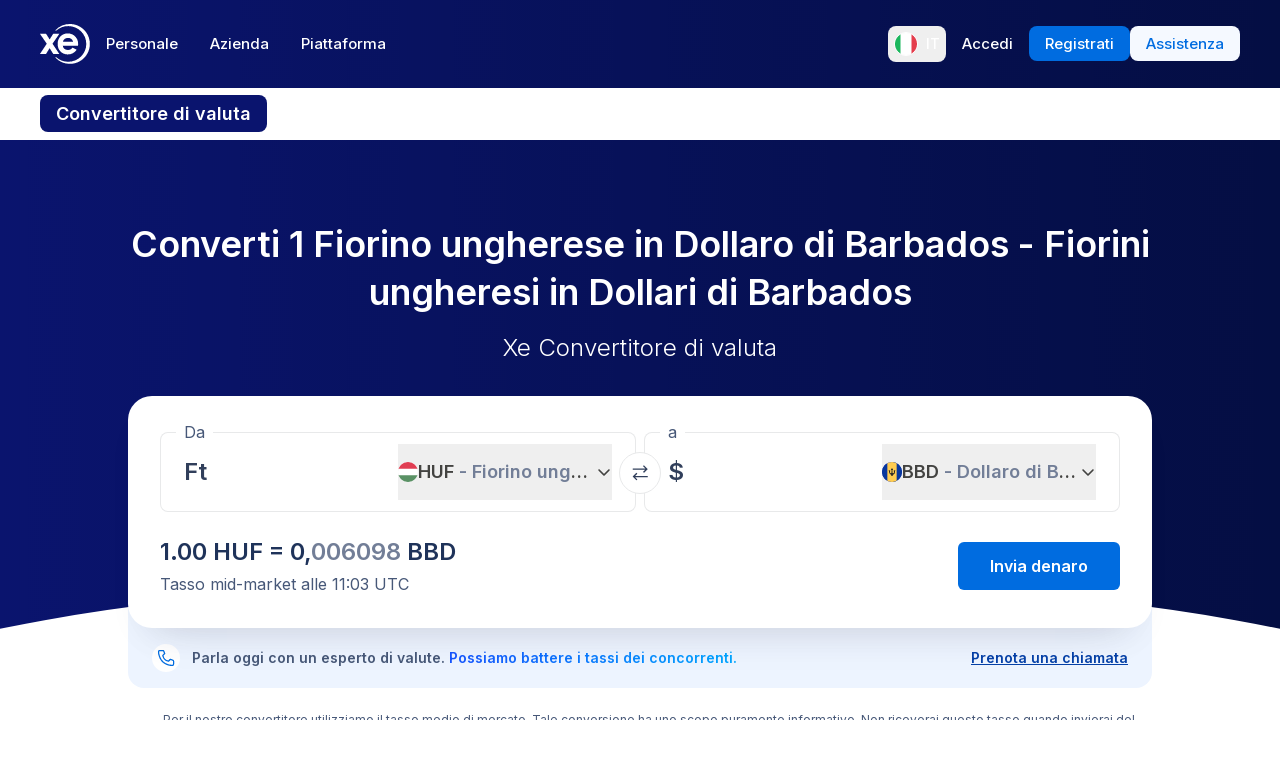

--- FILE ---
content_type: text/html; charset=utf-8
request_url: https://www.xe.com/it/currencyconverter/convert/?Amount=1&From=HUF&To=BBD
body_size: 74170
content:
<!DOCTYPE html><html lang="it"><head><meta charSet="utf-8" data-next-head=""/><meta name="viewport" content="width=device-width" data-next-head=""/><link rel="preload" as="image" href="https://images.ctfassets.net/izij9rskv5y1/7tICSnQZbK5AT1GAqCZQ0v/f515a714ff31505d70bf914422a630c9/Pay_with_Apple_Pay__6_.webp" data-next-head=""/><link rel="preload" as="image" href="https://images.ctfassets.net/izij9rskv5y1/2uaMvu3AHOsrXuMosBeoxH/d532298f64e376e54fe3a94122592932/xe-business-contact-support.jpg" data-next-head=""/><link rel="preload" as="image" href="https://images.ctfassets.net/izij9rskv5y1/pirZ8Ylz8sFbIWBk9SwFQ/a044d02106794b3b5f471594c4254e25/Platform_overview.webp" data-next-head=""/><link rel="canonical" href="https://www.xe.com/it/currencyconverter/convert/?Amount=1&amp;From=HUF&amp;To=BBD" data-next-head=""/><link rel="alternate" hrefLang="x-default" href="https://www.xe.com/currencyconverter/convert/?Amount=1&amp;From=HUF&amp;To=BBD" data-next-head=""/><link rel="alternate" hrefLang="en" href="https://www.xe.com/currencyconverter/convert/?Amount=1&amp;From=HUF&amp;To=BBD" data-next-head=""/><link rel="alternate" hrefLang="en-us" href="https://www.xe.com/en-us/currencyconverter/convert/?Amount=1&amp;From=HUF&amp;To=BBD" data-next-head=""/><link rel="alternate" hrefLang="en-gb" href="https://www.xe.com/en-gb/currencyconverter/convert/?Amount=1&amp;From=HUF&amp;To=BBD" data-next-head=""/><link rel="alternate" hrefLang="en-au" href="https://www.xe.com/en-au/currencyconverter/convert/?Amount=1&amp;From=HUF&amp;To=BBD" data-next-head=""/><link rel="alternate" hrefLang="en-ca" href="https://www.xe.com/en-ca/currencyconverter/convert/?Amount=1&amp;From=HUF&amp;To=BBD" data-next-head=""/><link rel="alternate" hrefLang="en-nz" href="https://www.xe.com/en-nz/currencyconverter/convert/?Amount=1&amp;From=HUF&amp;To=BBD" data-next-head=""/><link rel="alternate" hrefLang="de" href="https://www.xe.com/de/currencyconverter/convert/?Amount=1&amp;From=HUF&amp;To=BBD" data-next-head=""/><link rel="alternate" hrefLang="es" href="https://www.xe.com/es/currencyconverter/convert/?Amount=1&amp;From=HUF&amp;To=BBD" data-next-head=""/><link rel="alternate" hrefLang="es-us" href="https://www.xe.com/es-us/currencyconverter/convert/?Amount=1&amp;From=HUF&amp;To=BBD" data-next-head=""/><link rel="alternate" hrefLang="es-es" href="https://www.xe.com/es-es/currencyconverter/convert/?Amount=1&amp;From=HUF&amp;To=BBD" data-next-head=""/><link rel="alternate" hrefLang="nl" href="https://www.xe.com/nl/currencyconverter/convert/?Amount=1&amp;From=HUF&amp;To=BBD" data-next-head=""/><link rel="alternate" hrefLang="fr" href="https://www.xe.com/fr/currencyconverter/convert/?Amount=1&amp;From=HUF&amp;To=BBD" data-next-head=""/><link rel="alternate" hrefLang="fr-fr" href="https://www.xe.com/fr-fr/currencyconverter/convert/?Amount=1&amp;From=HUF&amp;To=BBD" data-next-head=""/><link rel="alternate" hrefLang="pt" href="https://www.xe.com/pt/currencyconverter/convert/?Amount=1&amp;From=HUF&amp;To=BBD" data-next-head=""/><link rel="alternate" hrefLang="it" href="https://www.xe.com/it/currencyconverter/convert/?Amount=1&amp;From=HUF&amp;To=BBD" data-next-head=""/><link rel="alternate" hrefLang="sv" href="https://www.xe.com/sv/currencyconverter/convert/?Amount=1&amp;From=HUF&amp;To=BBD" data-next-head=""/><link rel="alternate" hrefLang="ja" href="https://www.xe.com/ja/currencyconverter/convert/?Amount=1&amp;From=HUF&amp;To=BBD" data-next-head=""/><link rel="alternate" hrefLang="zh-cn" href="https://www.xe.com/zh-cn/currencyconverter/convert/?Amount=1&amp;From=HUF&amp;To=BBD" data-next-head=""/><link rel="alternate" hrefLang="zh-hk" href="https://www.xe.com/zh-hk/currencyconverter/convert/?Amount=1&amp;From=HUF&amp;To=BBD" data-next-head=""/><link rel="alternate" hrefLang="ar" href="https://www.xe.com/ar/currencyconverter/convert/?Amount=1&amp;From=HUF&amp;To=BBD" data-next-head=""/><link rel="alternate" hrefLang="fi" href="https://www.xe.com/fi/currencyconverter/convert/?Amount=1&amp;From=HUF&amp;To=BBD" data-next-head=""/><link rel="alternate" hrefLang="el" href="https://www.xe.com/el/currencyconverter/convert/?Amount=1&amp;From=HUF&amp;To=BBD" data-next-head=""/><link rel="alternate" hrefLang="hu" href="https://www.xe.com/hu/currencyconverter/convert/?Amount=1&amp;From=HUF&amp;To=BBD" data-next-head=""/><link rel="alternate" hrefLang="pl" href="https://www.xe.com/pl/currencyconverter/convert/?Amount=1&amp;From=HUF&amp;To=BBD" data-next-head=""/><link rel="alternate" hrefLang="ro" href="https://www.xe.com/ro/currencyconverter/convert/?Amount=1&amp;From=HUF&amp;To=BBD" data-next-head=""/><link rel="alternate" hrefLang="nb" href="https://www.xe.com/nb/currencyconverter/convert/?Amount=1&amp;From=HUF&amp;To=BBD" data-next-head=""/><link rel="alternate" hrefLang="et" href="https://www.xe.com/et/currencyconverter/convert/?Amount=1&amp;From=HUF&amp;To=BBD" data-next-head=""/><link rel="alternate" hrefLang="lv" href="https://www.xe.com/lv/currencyconverter/convert/?Amount=1&amp;From=HUF&amp;To=BBD" data-next-head=""/><link rel="alternate" hrefLang="lt" href="https://www.xe.com/lt/currencyconverter/convert/?Amount=1&amp;From=HUF&amp;To=BBD" data-next-head=""/><link rel="alternate" hrefLang="sk" href="https://www.xe.com/sk/currencyconverter/convert/?Amount=1&amp;From=HUF&amp;To=BBD" data-next-head=""/><link rel="alternate" hrefLang="sl" href="https://www.xe.com/sl/currencyconverter/convert/?Amount=1&amp;From=HUF&amp;To=BBD" data-next-head=""/><link rel="alternate" hrefLang="hr" href="https://www.xe.com/hr/currencyconverter/convert/?Amount=1&amp;From=HUF&amp;To=BBD" data-next-head=""/><link rel="alternate" hrefLang="bg" href="https://www.xe.com/bg/currencyconverter/convert/?Amount=1&amp;From=HUF&amp;To=BBD" data-next-head=""/><link rel="alternate" hrefLang="cs" href="https://www.xe.com/cs/currencyconverter/convert/?Amount=1&amp;From=HUF&amp;To=BBD" data-next-head=""/><link rel="alternate" hrefLang="da" href="https://www.xe.com/da/currencyconverter/convert/?Amount=1&amp;From=HUF&amp;To=BBD" data-next-head=""/><meta name="thumbnail" content="https://images.ctfassets.net/izij9rskv5y1/1aqbDa0nay8CVodSY9ZANt/bd3e8480e9426b38b5bb9d8f843dc64e/xe_consumer_logo.jpg" data-next-head=""/><meta property="og:image" content="https://images.ctfassets.net/izij9rskv5y1/1aqbDa0nay8CVodSY9ZANt/bd3e8480e9426b38b5bb9d8f843dc64e/xe_consumer_logo.jpg" data-next-head=""/><meta name="twitter:image" content="https://images.ctfassets.net/izij9rskv5y1/1aqbDa0nay8CVodSY9ZANt/bd3e8480e9426b38b5bb9d8f843dc64e/xe_consumer_logo.jpg" data-next-head=""/><title data-next-head="">Fiorini ungheresi a Dollari di Barbados | Converti 1 HUF a BBD | Xe</title><meta name="description" content="Converti 1 Fiorino ungherese in Dollaro di Barbados. Ottieni tassi di cambio del mid-market live, tassi storici e grafici di dati e valute per HUF a BBD con il Convertitore di valuta gratuito di Xe." data-next-head=""/><link rel="apple-touch-icon" sizes="180x180" href="/apple-touch-icon.png"/><link rel="icon" type="image/png" sizes="32x32" href="/favicon-32x32.png"/><link rel="icon" type="image/png" sizes="16x16" href="/favicon-16x16.png"/><link rel="manifest" href="/site.webmanifest"/><link rel="mask-icon" href="/safari-pinned-tab.svg" color="#5bbad5"/><meta name="msapplication-TileColor" content="#da532c"/><meta name="theme-color" content="#ffffff"/><meta name="facebook-domain-verification" content="sze3rm79t2i57th3mzy1thgmvsq16o"/><meta name="google-site-verification" content="q-HRTxfaT_s08BoXeW-UM16j2iGNYphCN5DUOHzfNjU"/><link rel="preload" href="/_next/static/media/e4af272ccee01ff0-s.p.woff2" as="font" type="font/woff2" crossorigin="anonymous" data-next-font="size-adjust"/><link rel="preload" href="/_next/static/css/e4fc459a0a89f5d1.css" as="style"/><link rel="preload" href="/_next/static/css/f2586c1205cc7a8e.css" as="style"/><script type="application/ld+json" data-next-head="">{"@context":"https://schema.org/","@type":"BreadcrumbList","itemListElement":[{"@type":"ListItem","position":1,"name":"Home","item":"https://www.xe.com/"},{"@type":"ListItem","position":2,"name":"Currency Converter","item":"https://www.xe.com/currencyconverter/"},{"@type":"ListItem","position":3,"name":"1 HUF a BBD - Converti HUF a BBD"}]}</script><script type="application/ld+json">{"@context":"https://schema.org","@type":"SoftwareApplication","name":"Xe Send Money & Currency","applicationCategory":"FinanceApplication","datePublished":"May 20, 2009","operatingSystem":"iOS","aggregateRating":{"@type":"AggregateRating","ratingValue":4.8,"reviewCount":105053}}</script><script id="inEU-script" data-nscript="beforeInteractive">
  function injectInEU() {
  // This technique is based on https://github.com/segmentio/in-eu but with less code
  function isInEUTimeZone() {
    try {
      const timeZone = new Intl.DateTimeFormat().resolvedOptions().timeZone
      return timeZone.indexOf("Europe") >= 0
    } catch (e) {
      return true
    }
  }

  function isEULocale() {
    const euCountryCodes = [
      "BE",
      "EL",
      "LT",
      "PT",
      "BG",
      "ES",
      "LU",
      "RO",
      "CZ",
      "FR",
      "RE",
      "GP",
      "MQ",
      "GF",
      "YT",
      "BL",
      "MF",
      "PM",
      "WF",
      "PF",
      "NC",
      "HU",
      "SI",
      "DK",
      "FO",
      "GL",
      "HR",
      "MT",
      "SK",
      "DE",
      "IT",
      "NL",
      "AW",
      "CW",
      "SX",
      "FI",
      "AX",
      "EE",
      "CY",
      "AT",
      "SE",
      "IE",
      "LV",
      "PL",
      "UK",
      "GB",
      "AI",
      "BM",
      "IO",
      "VG",
      "KY",
      "FK",
      "GI",
      "MS",
      "PN",
      "SH",
      "TC",
      "GG",
      "JE",
      "IM",
    ]
    try {
      const locale =
        navigator.languages && navigator.languages.length > 0
          ? navigator.languages[0]
          : navigator.language
      const countryCode =
        locale.indexOf("-") > 0 ? locale.split("-")[1] : locale
      return euCountryCodes.includes(countryCode.toUpperCase())
    } catch (e) {
      return true
    }
  }

  window.inEU = isInEUTimeZone() || (isInEUTimeZone() && isEULocale())
  }
  injectInEU()
</script><link rel="stylesheet" href="/_next/static/css/e4fc459a0a89f5d1.css" data-n-g=""/><link rel="stylesheet" href="/_next/static/css/f2586c1205cc7a8e.css" data-n-p=""/><noscript data-n-css=""></noscript><script defer="" noModule="" src="/_next/static/chunks/polyfills-42372ed130431b0a.js"></script><script defer="" src="/_next/static/chunks/6776.8980700678d37964.js"></script><script defer="" src="/_next/static/chunks/4820.3a6dcffe8414f6fe.js"></script><script defer="" src="/_next/static/chunks/1222.91c2478f371a5d22.js"></script><script defer="" src="/_next/static/chunks/9589.95a31e30d23fb851.js"></script><script defer="" src="/_next/static/chunks/5965.1aeb8c913adb12b6.js"></script><script defer="" src="/_next/static/chunks/9661-d27bdd6477a66fe5.js"></script><script defer="" src="/_next/static/chunks/4391.c85170becb9f4cf8.js"></script><script defer="" src="/_next/static/chunks/9079-de344be85d6ec0f6.js"></script><script defer="" src="/_next/static/chunks/2836-e04962dcec721e7e.js"></script><script defer="" src="/_next/static/chunks/2909.71963fc30e5f9fd9.js"></script><script defer="" src="/_next/static/chunks/9478.7d8c6b2cc731db25.js"></script><script defer="" src="/_next/static/chunks/1179.d07cc387ecc16c67.js"></script><script defer="" src="/_next/static/chunks/1170.f8308f17b12db10e.js"></script><script defer="" src="/_next/static/chunks/7582.f515805736bb9553.js"></script><script defer="" src="/_next/static/chunks/835.17dc92a66742560a.js"></script><script defer="" src="/_next/static/chunks/2469.b92e36273d9c1122.js"></script><script defer="" src="/_next/static/chunks/2800-a78be12a6bfcaa55.js"></script><script defer="" src="/_next/static/chunks/8992.ea9356e4d4474d43.js"></script><script defer="" src="/_next/static/chunks/6479.aaccfc327e918c5a.js"></script><script defer="" src="/_next/static/chunks/7625.410f99a31bdfe862.js"></script><script defer="" src="/_next/static/chunks/3934.d565efe7a47f03cc.js"></script><script defer="" src="/_next/static/chunks/9055-c343038c32038ce2.js"></script><script defer="" src="/_next/static/chunks/1610.24111c26a4ae1fc9.js"></script><script defer="" src="/_next/static/chunks/6822.cf77d7bd7bcc7775.js"></script><script defer="" src="/_next/static/chunks/9307.26f55783093c17d3.js"></script><script defer="" src="/_next/static/chunks/4581.414b8c89d11c61be.js"></script><script defer="" src="/_next/static/chunks/4821.b7599fd8ad8d2c6f.js"></script><script defer="" src="/_next/static/chunks/9185-3eb11498fe8835d0.js"></script><script defer="" src="/_next/static/chunks/9942.fb8da6f151ed6b3d.js"></script><script src="/_next/static/chunks/webpack-08cf4983f4bab6ba.js" defer=""></script><script src="/_next/static/chunks/framework-77dff60c8c44585c.js" defer=""></script><script src="/_next/static/chunks/main-1812e6bc07e5740b.js" defer=""></script><script src="/_next/static/chunks/pages/_app-dc0bc2d2ecc9d26c.js" defer=""></script><script src="/_next/static/chunks/9488-f1f3c9d83270e5ef.js" defer=""></script><script src="/_next/static/chunks/8858-90ae0a9443367aac.js" defer=""></script><script src="/_next/static/chunks/8069-5be595c76c8f66f6.js" defer=""></script><script src="/_next/static/chunks/9330-7313963a8f88f1f8.js" defer=""></script><script src="/_next/static/chunks/3712-f45bf8d10c61753b.js" defer=""></script><script src="/_next/static/chunks/4596-484aa38b80987106.js" defer=""></script><script src="/_next/static/chunks/7758-83bd89426c27e93c.js" defer=""></script><script src="/_next/static/chunks/8656-bf312820d833e033.js" defer=""></script><script src="/_next/static/chunks/2608-68c7a9856bfc309d.js" defer=""></script><script src="/_next/static/chunks/pages/currencyconverter/convert-6f067c3ce53515c6.js" defer=""></script><script src="/_next/static/CbSRYg3wm9NxMcYsRyAvC/_buildManifest.js" defer=""></script><script src="/_next/static/CbSRYg3wm9NxMcYsRyAvC/_ssgManifest.js" defer=""></script><style data-styled="" data-styled-version="5.3.11">.JiAJj{position:absolute;overflow:hidden;left:-5px;border-radius:4px;background-color:#fff;min-width:105%;z-index:1000;bottom:30px;visibility:hidden;}/*!sc*/
data-styled.g10[id="sc-5385d55d-0"]{content:"JiAJj,"}/*!sc*/
.gBBSOD{-webkit-appearance:none;-moz-appearance:none;appearance:none;display:-webkit-box;display:-webkit-flex;display:-ms-flexbox;display:flex;-webkit-align-items:center;-webkit-box-align:center;-ms-flex-align:center;align-items:center;padding:0;margin:0;border:0;background:none;font-weight:600;font-size:14px;color:currentColor;}/*!sc*/
data-styled.g11[id="sc-5385d55d-1"]{content:"gBBSOD,"}/*!sc*/
.enmfsi{display:inline-block;height:14px;width:14px;border-radius:5px;-webkit-animation:czobYJ 0.9s linear infinite;animation:czobYJ 0.9s linear infinite;-webkit-animation-direction:alternate;animation-direction:alternate;}/*!sc*/
data-styled.g27[id="sc-7a8fbd87-0"]{content:"enmfsi,"}/*!sc*/
.RwUiV{display:inline-block;white-space:nowrap;}/*!sc*/
data-styled.g28[id="sc-7a8fbd87-1"]{content:"RwUiV,"}/*!sc*/
.exeFhm{display:-webkit-box;display:-webkit-flex;display:-ms-flexbox;display:flex;position:relative;-webkit-transition:-webkit-transform 0.5s;-webkit-transition:transform 0.5s;transition:transform 0.5s;}/*!sc*/
.exeFhm > *{-webkit-flex-shrink:0;-ms-flex-negative:0;flex-shrink:0;}/*!sc*/
data-styled.g375[id="sc-7ca93f6d-0"]{content:"exeFhm,"}/*!sc*/
.dWhwmu{display:-webkit-box;display:-webkit-flex;display:-ms-flexbox;display:flex;-webkit-flex-wrap:wrap;-ms-flex-wrap:wrap;flex-wrap:wrap;-webkit-box-pack:center;-webkit-justify-content:center;-ms-flex-pack:center;justify-content:center;-webkit-align-items:center;-webkit-box-align:center;-ms-flex-align:center;align-items:center;margin-top:16px;}/*!sc*/
data-styled.g376[id="sc-7ca93f6d-1"]{content:"dWhwmu,"}/*!sc*/
.iNGpRA{-webkit-appearance:none;-moz-appearance:none;appearance:none;margin:0 6px;padding:0;box-sizing:content-box;width:12px;height:12px;border:2px solid #0a146e;border-radius:50%;background:transparent;}/*!sc*/
.cfqJtn{-webkit-appearance:none;-moz-appearance:none;appearance:none;margin:0 8px;padding:0;box-sizing:content-box;width:12px;height:12px;border:0;border-radius:50%;background:#0a146e;}/*!sc*/
data-styled.g377[id="sc-7ca93f6d-2"]{content:"iNGpRA,cfqJtn,"}/*!sc*/
@-webkit-keyframes czobYJ{from{background-color:#003cbe;}to{background-color:white;}}/*!sc*/
@keyframes czobYJ{from{background-color:#003cbe;}to{background-color:white;}}/*!sc*/
data-styled.g654[id="sc-keyframes-czobYJ"]{content:"czobYJ,"}/*!sc*/
</style></head><body class="overscroll-y-none" tabindex="-1"><noscript><iframe title="google manager iframe" src="https://www.googletagmanager.com/ns.html?id=GTM-WNCL796" height="0" width="0" style="display:none;visibility:hidden"></iframe></noscript><link rel="preload" as="image" href="/badges/app_store_it.static.svg"/><link rel="preload" as="image" href="/badges/google_play_it.static.svg"/><div id="__next"><main class="__className_5bda0f "><div id="send-money-banner-alert"></div><div id="converter-banner-alert"></div><div id="hubspot-modal"></div><div class="sticky top-0 z-[50]"><header id="siteHeader" class="w-full px-6 text-sm md:px-8 xl:px-0 bg-gradient-to-l from-blue-850 to-blue-700"><div class="mx-auto flex h-[72px] w-full max-w-[1200px] items-center justify-between gap-4 xl:h-[88px] xl:justify-start"><a aria-label="Home" class="focus:outline-2 focus:outline-xe-primary-500" href="/it/"><svg xmlns="http://www.w3.org/2000/svg" aria-hidden="true" viewBox="0 0 710 568.71" aria-label="Xe" class="w-[50px] text-white"><path fill="currentColor" d="M270.72 427.89h-79.85a2.9 2.9 0 01-2.46-1.37l-51.6-83.33-51.62 83.33a2.87 2.87 0 01-2.45 1.37H2.9a2.89 2.89 0 01-2.4-4.51L96.36 280.9 1.68 143.35a2.89 2.89 0 012.38-4.53h80.33a2.88 2.88 0 012.44 1.36l50 79.51 49.67-79a3.88 3.88 0 013.3-1.83h79.77a2.89 2.89 0 012.38 4.53L177.24 280.9l95.88 142.48a2.9 2.9 0 01-2.4 4.51zM424.65.01a282.59 282.59 0 00-208 90.9 1.47 1.47 0 001.08 2.45h12.57a2.86 2.86 0 001.87-.71 256.49 256.49 0 01168.92-63c141.47 0 256.14 113.6 256.14 253.73S542.6 537.09 401.13 537.09a256.51 256.51 0 01-168.92-63 2.86 2.86 0 00-1.87-.71h-12.57a1.47 1.47 0 00-1.08 2.45 282.59 282.59 0 00208 90.9C581.14 566.71 708 439.84 708 283.35S581.14.01 424.65.01zM537 309.09H323.47c1.87 32.38 30.45 60.31 71.9 60.31 31.92 0 52.26-12.7 64.6-32.2a2.89 2.89 0 013.78-1.06l54 28a2.9 2.9 0 011.1 4.16C493.14 407.14 449 432.8 395 432.8h-.4c-85.55 0-144.13-62.6-144.13-149.45S309 133.91 394.55 133.91s147.17 66.91 147.17 149.44a147 147 0 01-1.65 22.55c-.28 1.5-1.33 3.19-3.07 3.19zm-67.1-58.5c-4.47-18.38-26-53.3-71.91-53.3-44.1 0-66.77 27.59-72.15 53.3z"></path></svg></a><div class="flex flex-grow items-center justify-between"><nav aria-label="Main" data-orientation="horizontal" dir="ltr" class="relative hidden w-full items-center xl:flex" id="main-navigation-menu"><div class="flex w-full items-center justify-between"><div class="flex flex-1 justify-start"><div style="position:relative"><ul data-orientation="horizontal" class="flex list-none justify-between gap-1" dir="ltr"><li class="relative text-white"><a class="group text-nowrap rounded-lg py-5 text-sm font-medium outline-none transition-colors duration-150 xl:text-[15px] [&amp;_div]:focus:outline-2 [&amp;_div]:focus:outline-xe-primary-500 group-hover:bg-white/10 flex h-[36px] items-center justify-center rounded-lg px-4 py-2 hover:bg-white/10 focus:outline-2 focus:outline-xe-primary-500" id="radix-_R_2anlm_-trigger-Personale" data-state="closed" aria-expanded="false" aria-controls="radix-_R_2anlm_-content-Personale" data-radix-collection-item="" href="/it/">Personale</a></li><li class="relative text-white"><a class="group text-nowrap rounded-lg py-5 text-sm font-medium outline-none transition-colors duration-150 xl:text-[15px] [&amp;_div]:focus:outline-2 [&amp;_div]:focus:outline-xe-primary-500 group-hover:bg-white/10 flex h-[36px] items-center justify-center rounded-lg px-4 py-2 hover:bg-white/10 focus:outline-2 focus:outline-xe-primary-500" id="radix-_R_2anlm_-trigger-Azienda" data-state="closed" aria-expanded="false" aria-controls="radix-_R_2anlm_-content-Azienda" data-radix-collection-item="" href="/it/business/">Azienda</a></li><li class="relative text-white"><a class="group text-nowrap rounded-lg py-5 text-sm font-medium outline-none transition-colors duration-150 xl:text-[15px] [&amp;_div]:focus:outline-2 [&amp;_div]:focus:outline-xe-primary-500 group-hover:bg-white/10 flex h-[36px] items-center justify-center rounded-lg px-4 py-2 hover:bg-white/10 focus:outline-2 focus:outline-xe-primary-500" id="radix-_R_2anlm_-trigger-Piattaforma" data-state="closed" aria-expanded="false" aria-controls="radix-_R_2anlm_-content-Piattaforma" data-radix-collection-item="" href="/it/platform/">Piattaforma</a></li></ul></div></div><div style="position:relative"><ul data-orientation="horizontal" class="hidden items-center gap-2 xl:flex" dir="ltr"><li><button type="button" aria-label="Lingua corrente: IT" class="flex h-[36px] shrink-0 items-center justify-between gap-1 rounded-lg p-1 px-1.5 hover:bg-white/10 focus:outline focus:outline-2 focus:outline-xe-primary-500" data-radix-menu-value="language" data-radix-viewport-type="secondary" data-state="closed" aria-expanded="false" aria-controls="radix-_R_2anlm_-content-language" data-radix-collection-item=""><div class="relative !h-[17px] !w-[23px] mr-2 !min-h-6 !min-w-6 overflow-hidden rounded-full border border-solid border-white [&amp;_img]:!scale-150"><img alt="it" loading="lazy" decoding="async" data-nimg="fill" style="position:absolute;height:100%;width:100%;left:0;top:0;right:0;bottom:0;color:transparent" src="/svgs/flags/it.static.svg"/></div><span class="text-sm font-medium text-white">IT</span></button></li><li><a target="_self" class="items-center justify-center rounded-lg px-4 py-2 outline-none font-medium cursor-pointer transition-colors duration-300 focus:outline focus:outline-2 focus:outline-blue-400 xl:text-[15px] text-sm text-nowrap bg-transparent text-white hover:bg-white/10" data-radix-menu-value="signIn" data-radix-viewport-type="secondary" id="radix-_R_2anlm_-trigger-signIn" data-state="closed" aria-expanded="false" aria-controls="radix-_R_2anlm_-content-signIn" data-radix-collection-item="" href="https://account.xe.com/signin/?icid=XECOM:Home:LoginBut:Login:Glob:HPXEMTLogin"><span>Accedi</span></a></li><li><a target="_self" class="items-center justify-center rounded-lg px-4 py-2 outline-none font-medium cursor-pointer transition-colors duration-300 focus:outline focus:outline-2 focus:outline-blue-400 xl:text-[15px] text-sm text-nowrap bg-blue-500 text-white hover:bg-blue-450" data-radix-menu-value="signUp" data-radix-viewport-type="secondary" id="radix-_R_2anlm_-trigger-signUp" data-state="closed" aria-expanded="false" aria-controls="radix-_R_2anlm_-content-signUp" data-radix-collection-item="" href="https://account.xe.com/signup?redirect_uri=https%3A%2F%2Fpersonal-registration.xe.com"><span>Registrati</span></a></li><li><a target="_blank" class="items-center justify-center rounded-lg px-4 py-2 outline-none font-medium cursor-pointer transition-colors duration-300 focus:outline focus:outline-2 focus:outline-blue-400 xl:text-[15px] text-sm text-nowrap bg-xe-primary-50 text-xe-primary-500 hover:bg-xe-primary-100" data-radix-viewport-type="secondary" id="radix-_R_2anlm_-trigger-radix-_R_1qeanlm_" data-state="closed" aria-expanded="false" aria-controls="radix-_R_2anlm_-content-radix-_R_1qeanlm_" data-radix-collection-item="" href="https://help.xe.com/hc/"><span>Assistenza</span></a></li></ul></div></div><div class="absolute -left-[66px] top-[48px] flex justify-center perspective-[2000px]"></div></nav></div></div></header><nav class="overflow-auto bg-opacity-95 bg-gradient-to-r from-[color-mix(in_srgb,#0A146E,_#FFFFFF_8%)] to-[color-mix(in_srgb,#0A164D,_#FFFFFF_8%)] px-0 py-3 md:px-8 xl:px-0" aria-label="secondary navigation"><ul class="mx-auto flex max-w-[1200px] items-center gap-0.5 px-0.5 text-white md:gap-2 md:p-0"><li class="shrink-0"><a class="rounded-lg px-4 py-2 font-semibold hover:bg-blue-700 md:text-lg bg-blue-700" href="/it/currencyconverter/">Convertitore di valuta</a></li><li class="shrink-0"><a class="rounded-lg px-4 py-2 text-sm font-medium hover:bg-blue-700 md:text-base" href="/it/currencycharts/?from=HUF&amp;to=BBD">Grafici delle valute</a></li><li class="shrink-0"><a class="rounded-lg px-4 py-2 text-sm font-medium hover:bg-blue-700 md:text-base" href="/it/ratealerts/">Ricevi avvisi sui tassi</a></li><li class="shrink-0"><a class="rounded-lg px-4 py-2 text-sm font-medium hover:bg-blue-700 md:text-base" href="/it/send-money/">Invia denaro</a></li></ul></nav></div><div style="overflow:hidden"><style>
          #nprogress {
            pointer-events: none;
          }
          
          #nprogress .bar {
            background: #0631a7;
          
            position: fixed;
            z-index: 99999;
            top: 0;
            left: 0;
          
            width: 100%;
            height: 3px;
          }
          
          /* Fancy blur effect */
          #nprogress .peg {
            display: block;
            position: absolute;
            right: 0px;
            width: 100px;
            height: 100%;
            box-shadow: 0 0 10px #0631a7, 0 0 5px #0631a7;
            opacity: 1.0;
          
            -webkit-transform: rotate(3deg) translate(0px, -4px);
                -ms-transform: rotate(3deg) translate(0px, -4px);
                    transform: rotate(3deg) translate(0px, -4px);
          }
          
          /* Remove these to get rid of the spinner */
          #nprogress .spinner {
            display: block;
            position: fixed;
            z-index: 1031;
            top: 15px;
            right: 15px;
          }
          
          #nprogress .spinner-icon {
            width: 18px;
            height: 18px;
            box-sizing: border-box;
          
            border: solid 2px transparent;
            border-top-color: #0631a7;
            border-left-color: #0631a7;
            border-radius: 50%;
          
            -webkit-animation: nprogress-spinner 400ms linear infinite;
                    animation: nprogress-spinner 400ms linear infinite;
          }
          
          .nprogress-custom-parent {
            overflow: hidden;
            position: relative;
          }
          
          .nprogress-custom-parent #nprogress .spinner,
          .nprogress-custom-parent #nprogress .bar {
            position: absolute;
          }
          
          @-webkit-keyframes nprogress-spinner {
            0%   { -webkit-transform: rotate(0deg); }
            100% { -webkit-transform: rotate(360deg); }
          }
          @keyframes nprogress-spinner {
            0%   { transform: rotate(0deg); }
            100% { transform: rotate(360deg); }
          }
        </style><div class="bg-white"><section class="relative w-full bg-gradient-to-l from-blue-850 to-blue-700 bg-no-repeat"><div class="relative m-auto box-content max-w-[1024px] px-4 py-8 md:px-10 md:pt-16 lg:pt-20"><h1 class="mb-2 text-center text-2xl font-semibold text-white md:mb-4 md:text-4xl">Converti 1 Fiorino ungherese in Dollaro di Barbados - Fiorini ungheresi in Dollari di Barbados</h1><p class="mb-8 text-center text-sm font-light text-white md:text-2xl">Xe Convertitore di valuta</p><div><div class="relative z-[3] rounded-3xl bg-white px-4 pb-6 pt-3 shadow-3xl md:p-8 md:pt-6"><form class="relative flex flex-col md:flex-row"><fieldset class="rounded-lg px-4 shadow-[inset_0_0_0_1px] shadow-gray-250 transition-shadow focus-within:shadow-[inset_0_0_0_2px] focus-within:shadow-xe-primary-500 hover:shadow-[inset_0_0_0_2px] hover:shadow-xe-primary-500 md:px-6 w-full min-w-full max-w-full md:mr-1 md:w-[calc(50%_-_4px)] md:min-w-[calc(50%_-_4px)] md:max-w-[calc(50%_-_4px)]" role="none"><legend class="-ml-2 bg-white px-2 text-left text-sm text-xe-neutral-800 md:text-base" aria-hidden="true">Da</legend><div class="h-[68px] w-full pb-3"><p class="sr-only">Da</p><div class="flex h-full content-center"><div class="h-auto flex-grow self-center overflow-hidden"><div class="flex w-full [&amp;&gt;div]:!w-full [&amp;&gt;div]:!justify-start [&amp;&gt;div]:!border-none [&amp;&gt;div]:!p-0 [&amp;&gt;div]:!text-2xl [&amp;&gt;div]:!font-semibold [&amp;&gt;div]:!text-greyblue-400 [&amp;&gt;div]:!outline-none"><div class="flex w-full items-center justify-between self-stretch overflow-hidden rounded-lg bg-transparent p-3 !text-gray-950 placeholder:text-gray-750 placeholder:opacity-30 focus:shadow-none border border-solid border-gray-300 focus-within:z-10 focus-within:!border-none focus-within:outline focus-within:outline-2 focus-within:outline-blue-500"><span class="absolute left-[-99999px] w-auto">1</span><span class="amount-input flex items-center whitespace-nowrap"><input class="m-0 box-content self-stretch border-none bg-transparent p-0 focus:shadow-none focus:outline-none" type="text" inputMode="decimal" autoComplete="off" aria-label="Importo ricevuto" style="width:0" value="1"/> Ft</span></div></div></div><button class="flex min-w-20 shrink-0 items-center justify-between gap-1 text-lg/6 ml-1 max-w-[50%]" type="button" aria-haspopup="dialog" aria-expanded="false" aria-controls="radix-_R_1aatkolm_" data-state="closed"><img alt="HUF" loading="lazy" width="20" height="20" decoding="async" data-nimg="1" class="h-[20px] w-[20px] min-w-[20px] rounded-full object-cover" style="color:transparent" src="/svgs/flags/huf.static.svg"/><span class="inline-block min-w-[50px] overflow-hidden text-ellipsis whitespace-nowrap text-left font-semibold">HUF<span class="text-xe-neutral-700"> <!-- -->- <!-- -->Fiorino ungherese</span></span><svg xmlns="http://www.w3.org/2000/svg" width="16" height="16" fill="currentColor" viewBox="0 0 256 256" class="min-w-[16px] transition-transform"><path d="M216.49,104.49l-80,80a12,12,0,0,1-17,0l-80-80a12,12,0,0,1,17-17L128,159l71.51-71.52a12,12,0,0,1,17,17Z"></path></svg></button></div></div></fieldset><div class="[&amp;_svg]:rotate-90] relative [&amp;_svg]:desktop-container:rotate-0"><button class="inline-flex rounded-full border border-solid border-gray-250 bg-white p-3 hover:bg-gray-150 disabled:bg-gray-300 absolute -top-[16px] left-1/2 -translate-x-1/2 md:top-[32px]" aria-label="Scambia valute" type="button"><svg xmlns="http://www.w3.org/2000/svg" fill="none" viewBox="0 0 17 17" aria-hidden="true" class="h-4 w-4 rotate-90 text-greyblue-400 md:rotate-0"><path fill="currentColor" fill-rule="evenodd" d="M11.726 1.273l2.387 2.394H.667V5h13.446l-2.386 2.393.94.94 4-4-4-4-.94.94zM.666 12.333l4 4 .94-.94L3.22 13h13.447v-1.333H3.22l2.386-2.394-.94-.94-4 4z" clip-rule="evenodd"></path></svg></button></div><fieldset class="rounded-lg px-4 shadow-[inset_0_0_0_1px] shadow-gray-250 transition-shadow focus-within:shadow-[inset_0_0_0_2px] focus-within:shadow-xe-primary-500 hover:shadow-[inset_0_0_0_2px] hover:shadow-xe-primary-500 md:px-6 w-full min-w-full max-w-full md:ml-1 md:w-[calc(50%_-_4px)] md:min-w-[calc(50%_-_4px)] md:max-w-[calc(50%_-_4px)]" role="none"><legend class="-ml-2 bg-white px-2 text-left text-sm text-xe-neutral-800 md:text-base" aria-hidden="true">a</legend><div class="h-[68px] w-full pb-3"><p class="sr-only">a</p><div class="flex h-full content-center"><div class="h-auto flex-grow self-center overflow-hidden"><div class="flex w-full [&amp;&gt;div]:!w-full [&amp;&gt;div]:!justify-start [&amp;&gt;div]:!border-none [&amp;&gt;div]:!p-0 [&amp;&gt;div]:!text-2xl [&amp;&gt;div]:!font-semibold [&amp;&gt;div]:!text-greyblue-400 [&amp;&gt;div]:!outline-none"><div class="flex w-full items-center justify-between self-stretch overflow-hidden rounded-lg bg-transparent p-3 !text-gray-950 placeholder:text-gray-750 placeholder:opacity-30 focus:shadow-none border border-solid border-gray-300 focus-within:z-10 focus-within:!border-none focus-within:outline focus-within:outline-2 focus-within:outline-blue-500"><span class="absolute left-[-99999px] w-auto">0.00609823067622644</span><span class="amount-input flex items-center whitespace-nowrap"><input class="m-0 box-content self-stretch border-none bg-transparent p-0 focus:shadow-none focus:outline-none" type="text" inputMode="decimal" autoComplete="off" aria-label="Importo ricevuto" style="width:0" value="0.00609823067622644"/> $</span></div></div></div><button class="flex min-w-20 shrink-0 items-center justify-between gap-1 text-lg/6 ml-1 max-w-[50%]" type="button" aria-haspopup="dialog" aria-expanded="false" aria-controls="radix-_R_1aqtkolm_" data-state="closed"><img alt="BBD" loading="lazy" width="20" height="20" decoding="async" data-nimg="1" class="h-[20px] w-[20px] min-w-[20px] rounded-full object-cover" style="color:transparent" src="/svgs/flags/bbd.static.svg"/><span class="inline-block min-w-[50px] overflow-hidden text-ellipsis whitespace-nowrap text-left font-semibold">BBD<span class="text-xe-neutral-700"> <!-- -->- <!-- -->Dollaro di Barbados</span></span><svg xmlns="http://www.w3.org/2000/svg" width="16" height="16" fill="currentColor" viewBox="0 0 256 256" class="min-w-[16px] transition-transform"><path d="M216.49,104.49l-80,80a12,12,0,0,1-17,0l-80-80a12,12,0,0,1,17-17L128,159l71.51-71.52a12,12,0,0,1,17,17Z"></path></svg></button></div></div></fieldset></form><div class="mt-6 flex flex-col justify-between gap-6 md:flex-row md:gap-2"><div><p class="text-lg font-semibold text-xe-neutral-900 md:text-2xl"><span>1.00 <!-- -->HUF<!-- --> =<!-- --> <!-- -->0,<span class="text-xe-neutral-700">006098</span> <!-- -->BBD</span></p><p class="mt-1 text-sm text-xe-neutral-800 md:text-base">Tasso mid-market alle 11:03 UTC</p></div><div class="flex flex-col items-center gap-2 md:mt-0 md:flex-row md:gap-3"><a target="_self" class="inline-flex items-center data-[state=open]:border-xe-primary-500 data-[state=open]:border-2 justify-center gap-2 whitespace-nowrap focus-visible:outline-none focus-visible:ring-1 focus-visible:ring-ring [&amp;_svg]:pointer-events-none [&amp;_svg]:size-4 [&amp;_svg]:shrink-0 bg-xe-primary-500 text-center text-base font-semibold text-white hover:bg-xe-primary-400 transition-colors h-12 rounded-md px-8 w-full md:w-auto disabled:pointer-events-auto disabled:bg-xe-neutral-300 disabled:text-xe-neutral-600 disabled:opacity-100 disabled:shadow-none disabled:hover:cursor-not-allowed" href="/it/send-money/">Invia denaro</a></div></div></div><div class="relative z-[1] flex flex-col items-center justify-between overflow-hidden px-4 pb-4 md:flex-row md:px-6 before:absolute before:bottom-0 before:left-0 before:right-0 before:top-0 before:z-[-1] before:bg-gradient-to-r before:from-[#2358ec] before:to-[#3994f6] before:opacity-0 before:content-[&#x27;&#x27;] bg-gradient-to-r from-[#EDF4FF] to-[#EDF4FF] before:transition-opacity before:duration-1000 -mt-5 rounded-none rounded-b-2xl pt-9"><div class="flex flex-grow items-center justify-center md:justify-start"><div class="mr-3 hidden rounded-full p-1 transition-colors duration-1000 md:block bg-white"><svg xmlns="http://www.w3.org/2000/svg" fill="inherit" viewBox="0 0 24 24" aria-hidden="true" width="24" color="inherit" class="h-5 min-h-5 w-5 min-w-5 transition-colors duration-1000 text-xe-primary-500"><path fill="currentColor" fill-rule="evenodd" d="M19.5 21.75h-.128C4.635 20.902 2.543 8.467 2.25 4.672A2.25 2.25 0 014.32 2.25h4.133a1.5 1.5 0 011.395.945L10.988 6a1.5 1.5 0 01-.33 1.62L9.06 9.232a7.028 7.028 0 005.685 5.7l1.627-1.612A1.5 1.5 0 0118 13.012l2.828 1.133a1.5 1.5 0 01.922 1.395v3.96a2.25 2.25 0 01-2.25 2.25zm-15-18a.75.75 0 00-.75.75v.06C4.095 9 6.308 19.5 19.455 20.25a.75.75 0 00.795-.705V15.54l-2.828-1.132-2.152 2.137-.36-.045C8.385 15.682 7.5 9.158 7.5 9.09l-.045-.36 2.13-2.153L8.46 3.75H4.5z" clip-rule="evenodd"></path></svg></div><div class="mb-4 w-full max-w-[260px] text-center md:mb-0 md:max-w-full md:text-left"><p class="text-sm font-semibold text-xe-neutral-800">Parla oggi con un esperto di valute. <span class="block w-full bg-gradient-to-r from-[#1654fe] to-[#01a6ff] bg-clip-text text-transparent md:inline">Possiamo battere i tassi dei concorrenti.</span></p></div></div><a class="ml-0 whitespace-nowrap text-center text-sm font-semibold underline transition-colors duration-1000 md:ml-3 text-xe-primary-600" href="https://xe.com/calendly/d/csx3-tgk-ssv/" target="_blank">Prenota una chiamata</a></div><p class="relative z-[2] mt-4 flex items-center justify-center text-center text-xs text-xe-neutral-800 md:mt-6"><svg xmlns="http://www.w3.org/2000/svg" width="1em" height="1em" fill="currentColor" viewBox="0 0 256 256" class="mr-1 size-3.5 min-h-3.5 min-w-3.5"><path d="M128,24A104,104,0,1,0,232,128,104.11,104.11,0,0,0,128,24Zm0,192a88,88,0,1,1,88-88A88.1,88.1,0,0,1,128,216Zm16-40a8,8,0,0,1-8,8,16,16,0,0,1-16-16V128a8,8,0,0,1,0-16,16,16,0,0,1,16,16v40A8,8,0,0,1,144,176ZM112,84a12,12,0,1,1,12,12A12,12,0,0,1,112,84Z"></path></svg><span>Per il nostro convertitore utilizziamo il tasso medio di mercato. Tale conversione ha uno scopo puramente informativo. Non riceverai questo tasso quando invierai del denaro. <span>Verifica i tassi di cambio per i trasferimenti.</span></span></p></div></div><div class="absolute bottom-0 z-auto h-[300px] w-full overflow-hidden before:absolute before:bottom-[-100px] before:left-[-200px] before:right-[-200px] before:top-0 before:rounded-[100%] before:bg-white md:h-[200px]"></div></section><section data-testid="custom-banner-section" class="relative flex justify-center md:pt-8 md:pb-8 pt-4 pb-0 bg-white"><div class="flex w-full flex-col justify-center gap-12 px-5 md:px-10 box-content max-w-[1024px]"><div style="--banner-desktop-image-url:url(//images.ctfassets.net/izij9rskv5y1/6KvmGcZ0o9W0xE9pixkX9x/a240c2b8d0b12785a77729a9c3e1a1df/Did_you_know_you_can_send_money_with_Xe__1_.webp);--banner-mobile-image-url:url(//images.ctfassets.net/izij9rskv5y1/42eS90DYWS34Qqm6SRFwbX/1821a6991a3f2a281ac58172f1a90f65/Did_you_know_you_can_send_money_with_Xe__2_.webp)" class="relative h-full overflow-hidden rounded-3xl bg-blue-500 bg-cover bg-center bg-no-repeat bg-[image:var(--banner-mobile-image-url)] md:bg-[image:var(--banner-desktop-image-url)] min-h-[320px] md:h-[184px] md:min-h-0"><div class="relative z-20 grid h-full p-6 grid-cols-1 [grid-template-areas:&#x27;logo&#x27;_&#x27;title&#x27;_&#x27;cta&#x27;] gap-4 md:grid-cols-1 grid-rows-[1fr_auto_auto] justify-items-center text-center md:grid-rows-1 md:[grid-template-areas:&#x27;title_title_cta&#x27;]"><div class="[grid-area:title] font-semibold md:self-center text-center md:justify-self-start md:text-left"><div class="[&amp;_*]:mb-0 [&amp;_*]:text-[28px] [&amp;_*]:font-semibold [&amp;_*]:leading-[1.25] [&amp;_*]:text-white md:[&amp;_*]:text-[32px]"><p class="mb-6 text-base">Sapevi che puoi inviare denaro all&#x27;estero con Xe?</p></div></div><a class="polymorphic-btn items-center justify-center gap-2 font-semibold transition-colors duration-200 focus:outline focus:outline-2 focus:outline-offset-2 fit-content bg-blue text-white hover:bg-blue-450 focus:outline-blue-500 px-6 py-3 rounded-lg text-[0.95rem] flex flex-row-reverse [&amp;_svg]:hover:translate-x-1 [&amp;_svg]:transition-transform [&amp;_svg]:duration-200 [grid-area:cta] justify-self-center md:self-center md:justify-self-end" title="Iscriviti oggi, " aria-label="" name="Sign up today" href="https://account.xe.com/signup?redirect_uri=https%3A%2F%2Fpersonal-registration.xe.com"><span class="relative top-[1px]">Iscriviti oggi<!-- --> </span></a><div class="[grid-area:logo] md:self-end md:justify-self-center justify-self-center self-end md:hidden"><img alt="XE Logo" loading="lazy" width="100" height="50" decoding="async" data-nimg="1" class="w-14 md:w-16" style="color:transparent" src="/logo-xe.svg"/></div></div><div class="absolute from-black/50 to-transparent left-0 top-0 z-0 h-3/4 w-full bg-gradient-to-b md:h-full md:w-1/2 md:bg-gradient-to-r"></div></div></div></section><section data-testid="currency-conversion-pair-table" class="flex justify-center bg-white py-20"><div class="flex w-full max-w-screen-xl flex-col gap-10 px-4 md:px-10"><div class="grid gap-3"><h2 class="text-center text-3xl font-semibold tracking-tight text-xe-neutral-1000 md:text-5xl">HUF a BBD tassi di cambio oggi</h2></div><div><div><div><div class="sc-7ca93f6d-0 exeFhm !gap-4"><div class="mr-4 w-4/5 overflow-hidden rounded-lg bg-white shadow-[0_3px_15px_rgba(0,17,51,0.07)] first:ml-[10%] !m-0 !w-full !bg-transparent !shadow-none" tabindex="-1"><div><h4 class="mb-8 text-center  text-2xl font-semibold text-xe-neutral-900 md:text-3xl">Converti Fiorino ungherese in Dollaro di Barbados</h4><table class="w-full overflow-hidden rounded-2xl bg-gray-150 font-semibold"><caption class="sr-only">Rate information of HUF/BBD currency pair</caption><thead class="bg-[#ECEFF2] "><tr class="h-14"><th class="w-1/2"><div class="flex items-center justify-center gap-2"><div class="relative mr-2 border border-[#00113326] !h-6 !w-6 overflow-hidden rounded-full border-none [&amp;_img]:!scale-[1.4]"><img alt="huf" loading="lazy" decoding="async" data-nimg="fill" style="position:absolute;height:100%;width:100%;left:0;top:0;right:0;bottom:0;color:transparent" src="/svgs/flags/huf.static.svg"/></div><span class="hidden md:inline-block">Fiorino ungherese</span><span class="md:hidden">HUF</span></div></th><th class="w-1/2"><div class="flex items-center justify-center gap-2"><div class="relative mr-2 border border-[#00113326] !h-6 !w-6 overflow-hidden rounded-full border-none [&amp;_img]:!scale-[1.4]"><img alt="bbd" loading="lazy" decoding="async" data-nimg="fill" style="position:absolute;height:100%;width:100%;left:0;top:0;right:0;bottom:0;color:transparent" src="/svgs/flags/bbd.static.svg"/></div><span class="hidden md:inline-block">Dollaro di Barbados</span><span class="md:hidden">BBD</span></div></th></tr></thead><tbody class=""><tr class="h-16"><td class="w-1/2 text-center"><a class="text-center font-semibold text-blue-500" href="/it/currencyconverter/convert/?Amount=1&amp;From=HUF&amp;To=BBD">1<!-- --> <!-- -->HUF</a></td><td class="w-1/2 text-center font-semibold text-greyblue-400">0,00609823<!-- --> <!-- -->BBD</td></tr><tr class="h-16"><td class="w-1/2 text-center"><a class="text-center font-semibold text-blue-500" href="/it/currencyconverter/convert/?Amount=5&amp;From=HUF&amp;To=BBD">5<!-- --> <!-- -->HUF</a></td><td class="w-1/2 text-center font-semibold text-greyblue-400">0,0304912<!-- --> <!-- -->BBD</td></tr><tr class="h-16"><td class="w-1/2 text-center"><a class="text-center font-semibold text-blue-500" href="/it/currencyconverter/convert/?Amount=10&amp;From=HUF&amp;To=BBD">10<!-- --> <!-- -->HUF</a></td><td class="w-1/2 text-center font-semibold text-greyblue-400">0,0609823<!-- --> <!-- -->BBD</td></tr><tr class="h-16"><td class="w-1/2 text-center"><a class="text-center font-semibold text-blue-500" href="/it/currencyconverter/convert/?Amount=25&amp;From=HUF&amp;To=BBD">25<!-- --> <!-- -->HUF</a></td><td class="w-1/2 text-center font-semibold text-greyblue-400">0,152456<!-- --> <!-- -->BBD</td></tr><tr class="h-16"><td class="w-1/2 text-center"><a class="text-center font-semibold text-blue-500" href="/it/currencyconverter/convert/?Amount=50&amp;From=HUF&amp;To=BBD">50<!-- --> <!-- -->HUF</a></td><td class="w-1/2 text-center font-semibold text-greyblue-400">0,304912<!-- --> <!-- -->BBD</td></tr><tr class="h-16"><td class="w-1/2 text-center"><a class="text-center font-semibold text-blue-500" href="/it/currencyconverter/convert/?Amount=100&amp;From=HUF&amp;To=BBD">100<!-- --> <!-- -->HUF</a></td><td class="w-1/2 text-center font-semibold text-greyblue-400">0,609823<!-- --> <!-- -->BBD</td></tr><tr class="h-16"><td class="w-1/2 text-center"><a class="text-center font-semibold text-blue-500" href="/it/currencyconverter/convert/?Amount=500&amp;From=HUF&amp;To=BBD">500<!-- --> <!-- -->HUF</a></td><td class="w-1/2 text-center font-semibold text-greyblue-400">3,04912<!-- --> <!-- -->BBD</td></tr><tr class="h-16"><td class="w-1/2 text-center"><a class="text-center font-semibold text-blue-500" href="/it/currencyconverter/convert/?Amount=1000&amp;From=HUF&amp;To=BBD">1000<!-- --> <!-- -->HUF</a></td><td class="w-1/2 text-center font-semibold text-greyblue-400">6,09823<!-- --> <!-- -->BBD</td></tr><tr class="h-16"><td class="w-1/2 text-center"><a class="text-center font-semibold text-blue-500" href="/it/currencyconverter/convert/?Amount=5000&amp;From=HUF&amp;To=BBD">5000<!-- --> <!-- -->HUF</a></td><td class="w-1/2 text-center font-semibold text-greyblue-400">30,4912<!-- --> <!-- -->BBD</td></tr><tr class="h-16"><td class="w-1/2 text-center"><a class="text-center font-semibold text-blue-500" href="/it/currencyconverter/convert/?Amount=10000&amp;From=HUF&amp;To=BBD">10.000<!-- --> <!-- -->HUF</a></td><td class="w-1/2 text-center font-semibold text-greyblue-400">60,9823<!-- --> <!-- -->BBD</td></tr></tbody></table></div></div><div class="mr-4 w-4/5 overflow-hidden rounded-lg bg-white shadow-[0_3px_15px_rgba(0,17,51,0.07)] first:ml-[10%] !m-0 !w-full !bg-transparent !shadow-none" tabindex="-1"><div><h4 class="mb-8 text-center  text-2xl font-semibold text-xe-neutral-900 md:text-3xl">Converti Dollaro di Barbados in Fiorino ungherese</h4><table class="w-full overflow-hidden rounded-2xl bg-gray-150 font-semibold"><caption class="sr-only">Rate information of BBD/HUF currency pair</caption><thead class="bg-[#ECEFF2] "><tr class="h-14"><th class="w-1/2"><div class="flex items-center justify-center gap-2"><div class="relative mr-2 border border-[#00113326] !h-6 !w-6 overflow-hidden rounded-full border-none [&amp;_img]:!scale-[1.4]"><img alt="bbd" loading="lazy" decoding="async" data-nimg="fill" style="position:absolute;height:100%;width:100%;left:0;top:0;right:0;bottom:0;color:transparent" src="/svgs/flags/bbd.static.svg"/></div><span class="hidden md:inline-block">Dollaro di Barbados</span><span class="md:hidden">BBD</span></div></th><th class="w-1/2"><div class="flex items-center justify-center gap-2"><div class="relative mr-2 border border-[#00113326] !h-6 !w-6 overflow-hidden rounded-full border-none [&amp;_img]:!scale-[1.4]"><img alt="huf" loading="lazy" decoding="async" data-nimg="fill" style="position:absolute;height:100%;width:100%;left:0;top:0;right:0;bottom:0;color:transparent" src="/svgs/flags/huf.static.svg"/></div><span class="hidden md:inline-block">Fiorino ungherese</span><span class="md:hidden">HUF</span></div></th></tr></thead><tbody class=""><tr class="h-16"><td class="w-1/2 text-center"><a class="text-center font-semibold text-blue-500" href="/it/currencyconverter/convert/?Amount=1&amp;From=BBD&amp;To=HUF">1<!-- --> <!-- -->BBD</a></td><td class="w-1/2 text-center font-semibold text-greyblue-400">163,982<!-- --> <!-- -->HUF</td></tr><tr class="h-16"><td class="w-1/2 text-center"><a class="text-center font-semibold text-blue-500" href="/it/currencyconverter/convert/?Amount=5&amp;From=BBD&amp;To=HUF">5<!-- --> <!-- -->BBD</a></td><td class="w-1/2 text-center font-semibold text-greyblue-400">819,91<!-- --> <!-- -->HUF</td></tr><tr class="h-16"><td class="w-1/2 text-center"><a class="text-center font-semibold text-blue-500" href="/it/currencyconverter/convert/?Amount=10&amp;From=BBD&amp;To=HUF">10<!-- --> <!-- -->BBD</a></td><td class="w-1/2 text-center font-semibold text-greyblue-400">1639,82<!-- --> <!-- -->HUF</td></tr><tr class="h-16"><td class="w-1/2 text-center"><a class="text-center font-semibold text-blue-500" href="/it/currencyconverter/convert/?Amount=25&amp;From=BBD&amp;To=HUF">25<!-- --> <!-- -->BBD</a></td><td class="w-1/2 text-center font-semibold text-greyblue-400">4099,55<!-- --> <!-- -->HUF</td></tr><tr class="h-16"><td class="w-1/2 text-center"><a class="text-center font-semibold text-blue-500" href="/it/currencyconverter/convert/?Amount=50&amp;From=BBD&amp;To=HUF">50<!-- --> <!-- -->BBD</a></td><td class="w-1/2 text-center font-semibold text-greyblue-400">8199,1<!-- --> <!-- -->HUF</td></tr><tr class="h-16"><td class="w-1/2 text-center"><a class="text-center font-semibold text-blue-500" href="/it/currencyconverter/convert/?Amount=100&amp;From=BBD&amp;To=HUF">100<!-- --> <!-- -->BBD</a></td><td class="w-1/2 text-center font-semibold text-greyblue-400">16.398,2<!-- --> <!-- -->HUF</td></tr><tr class="h-16"><td class="w-1/2 text-center"><a class="text-center font-semibold text-blue-500" href="/it/currencyconverter/convert/?Amount=500&amp;From=BBD&amp;To=HUF">500<!-- --> <!-- -->BBD</a></td><td class="w-1/2 text-center font-semibold text-greyblue-400">81.991<!-- --> <!-- -->HUF</td></tr><tr class="h-16"><td class="w-1/2 text-center"><a class="text-center font-semibold text-blue-500" href="/it/currencyconverter/convert/?Amount=1000&amp;From=BBD&amp;To=HUF">1000<!-- --> <!-- -->BBD</a></td><td class="w-1/2 text-center font-semibold text-greyblue-400">163.982<!-- --> <!-- -->HUF</td></tr><tr class="h-16"><td class="w-1/2 text-center"><a class="text-center font-semibold text-blue-500" href="/it/currencyconverter/convert/?Amount=5000&amp;From=BBD&amp;To=HUF">5000<!-- --> <!-- -->BBD</a></td><td class="w-1/2 text-center font-semibold text-greyblue-400">819.910<!-- --> <!-- -->HUF</td></tr><tr class="h-16"><td class="w-1/2 text-center"><a class="text-center font-semibold text-blue-500" href="/it/currencyconverter/convert/?Amount=10000&amp;From=BBD&amp;To=HUF">10.000<!-- --> <!-- -->BBD</a></td><td class="w-1/2 text-center font-semibold text-greyblue-400">1.639.820<!-- --> <!-- -->HUF</td></tr></tbody></table></div></div></div></div><div class="sc-7ca93f6d-1 dWhwmu"><button aria-label="Focus on slide 1" class="sc-7ca93f6d-2 iNGpRA"></button><button aria-label="Focus on slide 2" class="sc-7ca93f6d-2 cfqJtn"></button></div></div></div></div></section><section class="relative flex justify-center md:pt-16 md:pb-20 pt-8 pb-8 bg-xe-neutral-300"><div class="flex w-full max-w-screen-xl flex-col gap-8 px-4 md:px-10"><div class="grid gap-3"><h3 class="text-center text-3xl font-semibold tracking-tight text-xe-neutral-1000 md:text-5xl"><div class="">Grafico da HUF a BBD</div></h3><div class="mb-0 text-center text-sm text-xe-neutral-800 md:text-base [&amp;_p]:text-sm [&amp;_p]:text-xe-neutral-800 md:[&amp;_p]:text-base md:[&amp;_p]:leading-7"><div class=""><p class="mb-6 text-base">Guarda il tuo 1 HUF in movimento. Il nostro grafico in tempo reale da HUF a BBD tiene traccia di 12 mesi di tassi medi di mercato in tempo reale e mostra esattamente quanto valeva il tuo denaro in qualsiasi momento. Vuoi sapere quando il tasso si muove a tuo favore? Imposta un avviso di tasso e ti faremo sapere quando raggiunge il tuo obiettivo.</p></div></div><div class="flex w-full flex-wrap justify-center gap-2 sm:w-auto md:gap-4"><button class="inline-flex items-center data-[state=open]:border-xe-primary-500 data-[state=open]:border-2 justify-center gap-2 whitespace-nowrap focus-visible:outline-none focus-visible:ring-1 focus-visible:ring-ring [&amp;_svg]:pointer-events-none [&amp;_svg]:size-4 [&amp;_svg]:shrink-0 bg-xe-primary-500 text-center text-base font-semibold text-white hover:bg-xe-primary-400 transition-colors h-12 rounded-md px-8 min-w-full flex-[1] xs:min-w-fit xs:flex-[0] disabled:pointer-events-auto disabled:bg-xe-neutral-300 disabled:text-xe-neutral-600 disabled:opacity-100 disabled:shadow-none disabled:hover:cursor-not-allowed">Monitora il tasso di cambio</button><a class="inline-flex items-center data-[state=open]:border-xe-primary-500 data-[state=open]:border-2 justify-center gap-2 whitespace-nowrap focus-visible:outline-none focus-visible:ring-1 focus-visible:ring-ring [&amp;_svg]:pointer-events-none [&amp;_svg]:size-4 [&amp;_svg]:shrink-0 bg-xe-primary-50 text-center text-base text-xe-primary-500 font-semibold hover:bg-xe-primary-100 transition-colors h-12 rounded-md px-8 min-w-full flex-[1] xs:min-w-fit xs:flex-[0] disabled:pointer-events-auto disabled:bg-xe-neutral-300 disabled:text-xe-neutral-600 disabled:opacity-100 disabled:shadow-none disabled:hover:cursor-not-allowed" href="/it/currencycharts/?from=HUF&amp;to=BBD">Visualizza il grafico completo</a></div></div><div class="flex flex-col rounded-4xl bg-white"><div class="p-6 pb-4 md:p-12 md:pb-8"><div class="flex flex-col flex-wrap items-start justify-between gap-2 md:flex-row md:items-center"><div class="flex flex-wrap items-center"><div class="flex items-center"><div class="relative flex size-2"><span class="animate-ping absolute inline-flex size-full rounded-full bg-green-400 opacity-75"></span><span class="relative inline-flex size-2 rounded-full bg-green-600"></span></div><p class="mx-2 text-lg font-semibold text-xe-neutral-1000 md:text-2xl">1 HUF = 0 BBD</p></div><p class="text-base font-normal text-xe-neutral-800 md:text-lg">1 gen 1970, 00:00 UTC</p></div><div class="flex items-center"><h3 class="mr-4 text-lg font-semibold text-xe-neutral-1000 md:text-2xl">Grafico da HUF a BBD</h3></div></div><div class="min-h-96"><div style="height:15px"><div style="display:flex;justify-content:center;align-items:center;height:100%"><div role="img" aria-label="Loading" class="sc-7a8fbd87-1 RwUiV"><span class="sc-7a8fbd87-0 enmfsi"></span><span style="margin:0 5px;animation-delay:0.2s" class="sc-7a8fbd87-0 enmfsi"></span><span style="animation-delay:0.4s" class="sc-7a8fbd87-0 enmfsi"></span></div></div></div></div></div></div></div></section><section class="relative flex justify-center md:pt-16 md:pb-16 pt-8 pb-8 bg-white"><div class="mx-auto w-full max-w-[1000px] px-6 md:px-10"><div class="flex flex-col gap-8"><div class="grid gap-3"><h3 class="text-center text-3xl font-semibold tracking-tight text-xe-neutral-1000 md:text-5xl">Confronta e risparmia</h3><div class="mb-0 text-center text-sm text-xe-neutral-800 md:text-base [&amp;_p]:text-sm [&amp;_p]:text-xe-neutral-800 md:[&amp;_p]:text-base md:[&amp;_p]:leading-7"><div class=""><p class="mb-6 text-base">Quando si confronta Xe con le principali banche e fornitori, la differenza è evidente. I tassi migliori e l&#x27;assenza di commissioni nascoste significano più valore su ogni trasferimento.</p></div></div></div><div class="hidden md:block"><div class="relative overflow-hidden rounded-3xl bg-white shadow-soft"><div class="z-5 pointer-events-none absolute inset-0 left-[calc(25%+8px)] top-[8px] h-[calc(100%-16px)] w-[calc(37.5%-16px)] rounded-2xl border-2 border-xe-primary-500 bg-gradient-to-b from-white to-[#EAF5FF] bg-no-repeat"></div><table class="relative z-20 w-full"><thead><tr class="h-[128px]"><th class="w-[25%] p-2 text-left text-sm font-semibold text-xe-neutral-900"><p class="sr-only">Fornitore</p></th><td class="w-[37.5%] p-2 text-center"><div class="flex flex-col items-center gap-2"><img loading="lazy" alt="Xe" title="Xe" class="h-8 object-contain" src="/svgs/compareTable/XE.com.svg" aria-hidden="true"/><span class="mt-1.5 text-center text-base font-semibold text-xe-neutral-1000">Xe</span></div></td><td class="w-[37.5%] p-2 text-center"><div class="flex flex-col items-center gap-2"><img loading="lazy" alt="Nationwide" title="Nationwide" class="h-8 object-contain" src="/svgs/compareTable/Nationwide.svg" aria-hidden="true"/><span class="mt-1.5 text-center text-base font-semibold text-xe-neutral-1000">Nationwide</span></div></td></tr></thead><tbody><tr class="h-[148px] border-t border-xe-neutral-500"><th class="w-[25%] p-2"><p class="text-center text-base font-normal text-xe-neutral-1000">Il destinatario riceve</p><p class="text-center text-sm font-normal text-xe-neutral-800">Invio di 20,000.00 GBP</p></th><td class="w-[37.5%] p-2 text-center"><p class="text-center text-base font-semibold text-xe-neutral-1000">26,160.00 USD</p><p class="mt-1 text-center text-base font-normal text-green-400">+399.33 USD</p><a class="inline-flex items-center data-[state=open]:border-xe-primary-500 data-[state=open]:border-2 justify-center gap-2 whitespace-nowrap focus-visible:outline-none focus-visible:ring-1 focus-visible:ring-ring [&amp;_svg]:pointer-events-none [&amp;_svg]:size-4 [&amp;_svg]:shrink-0 rounded-lg bg-xe-primary-500 text-center text-base font-semibold text-white hover:bg-xe-primary-400 transition-colors h-10 px-4 py-2 mt-1.5 self-center disabled:pointer-events-auto disabled:bg-xe-neutral-300 disabled:text-xe-neutral-600 disabled:opacity-100 disabled:shadow-none disabled:hover:cursor-not-allowed" aria-hidden="false" tabindex="0" href="https://account.xe.com/signup?redirect_uri=https%3A%2F%2Fpersonal-registration.xe.com">Invia ora</a></td><td class="w-[37.5%] p-2 text-center"><p class="text-center text-base font-semibold text-xe-neutral-1000">25,760.66 USD</p><p class="mt-1 text-center text-base font-normal text-red-400">-399.33 USD</p><a class="inline-flex items-center data-[state=open]:border-xe-primary-500 data-[state=open]:border-2 justify-center gap-2 whitespace-nowrap focus-visible:outline-none focus-visible:ring-1 focus-visible:ring-ring [&amp;_svg]:pointer-events-none [&amp;_svg]:size-4 [&amp;_svg]:shrink-0 rounded-lg bg-xe-primary-500 text-center text-base font-semibold text-white hover:bg-xe-primary-400 transition-colors h-10 px-4 py-2 mt-1.5 self-center pointer-events-none invisible disabled:pointer-events-auto disabled:bg-xe-neutral-300 disabled:text-xe-neutral-600 disabled:opacity-100 disabled:shadow-none disabled:hover:cursor-not-allowed" aria-hidden="true" tabindex="-1" href="https://account.xe.com/signup?redirect_uri=https%3A%2F%2Fpersonal-registration.xe.com">Invia ora</a></td></tr><tr class="h-[128px]"><th class="w-[25%] p-2"><p class="text-center text-base font-normal text-xe-neutral-1000">Tasso di cambio</p><p class="text-center text-sm font-normal text-xe-neutral-800">(1GBP → USD)</p></th><td class="w-[37.5%] p-2 text-center"><p class="text-center text-base font-normal text-xe-neutral-1000">1.308000</p></td><td class="w-[37.5%] p-2 text-center"><p class="text-center text-base font-normal text-xe-neutral-1000">1.289000</p></td></tr><tr class="h-[128px]"><th class="w-[25%] p-2"><p class="text-center text-base font-normal text-xe-neutral-1000">Commissione di trasferimento</p></th><td class="w-[37.5%] p-2 text-center"><p class="text-center text-base font-normal text-xe-neutral-1000">0 GBP</p></td><td class="w-[37.5%] p-2 text-center"><p class="text-center text-base font-normal text-xe-neutral-1000">15.00 GBP</p></td></tr></tbody></table></div></div><div class="space-y-4 md:hidden"><div><div class="-mb-4 rounded-t-2xl bg-gradient-to-l from-[#035CDB] to-[#000660] bg-no-repeat px-4 py-3 pb-7"><h4 class="text-sm font-normal text-white">Invio di 20,000.00 GBP</h4></div><ul class="rounded-2xl bg-white shadow-soft"><li class="rounded-2xl bg-white px-4 py-6 border-2 border-xe-primary-500 bg-gradient-to-b from-white to-[#EAF5FF] bg-no-repeat"><dl><div class="mb-4 flex items-center justify-between"><dt class="sr-only">Fornitore</dt><dd class="flex items-center gap-3"><img loading="lazy" alt="Xe" title="Xe" class="h-6 object-contain" src="/svgs/compareTable/XE.com.svg" aria-hidden="true"/><span class="sr-only">Xe</span></dd></div><div class="space-y-2"><div class="flex justify-between gap-0.5"><dt class="text-sm font-normal text-xe-neutral-1000">Tasso di cambio</dt><dd class="text-sm font-normal text-xe-neutral-1000">1.308000</dd></div><div class="flex justify-between gap-0.5"><dt class="text-sm font-normal text-xe-neutral-1000">Commissione di trasferimento</dt><dd class="text-sm font-normal text-xe-neutral-1000">0 GBP</dd></div><div class="flex justify-between gap-0.5"><dt class="text-sm font-normal text-xe-neutral-1000">Il destinatario riceve</dt><dd class="flex flex-col items-end"><p class="text-base font-semibold text-xe-neutral-1000">26,160.00 USD</p><p class="mt-1 text-sm font-normal text-green-400">+399.33 USD</p></dd></div></div></dl><div class="mt-4 w-full justify-self-end"><a class="inline-flex items-center data-[state=open]:border-xe-primary-500 data-[state=open]:border-2 justify-center gap-2 whitespace-nowrap focus-visible:outline-none focus-visible:ring-1 focus-visible:ring-ring [&amp;_svg]:pointer-events-none [&amp;_svg]:size-4 [&amp;_svg]:shrink-0 rounded-lg bg-xe-primary-500 text-center text-base font-semibold text-white hover:bg-xe-primary-400 transition-colors h-10 px-4 py-2 w-full disabled:pointer-events-auto disabled:bg-xe-neutral-300 disabled:text-xe-neutral-600 disabled:opacity-100 disabled:shadow-none disabled:hover:cursor-not-allowed" href="https://account.xe.com/signup?redirect_uri=https%3A%2F%2Fpersonal-registration.xe.com">Invia con Xe</a></div></li><li class="rounded-2xl bg-white px-4 py-6"><dl><div class="mb-4 flex items-center justify-between"><dt class="sr-only">Fornitore</dt><dd class="flex items-center gap-3"><img loading="lazy" alt="Nationwide" title="Nationwide" class="h-6 object-contain" src="/svgs/compareTable/Nationwide.svg" aria-hidden="true"/><span class="sr-only">Nationwide</span></dd></div><div class="space-y-2"><div class="flex justify-between gap-0.5"><dt class="text-sm font-normal text-xe-neutral-1000">Tasso di cambio</dt><dd class="text-sm font-normal text-xe-neutral-1000">1.289000</dd></div><div class="flex justify-between gap-0.5"><dt class="text-sm font-normal text-xe-neutral-1000">Commissione di trasferimento</dt><dd class="text-sm font-normal text-xe-neutral-1000">15.00 GBP</dd></div><div class="flex justify-between gap-0.5"><dt class="text-sm font-normal text-xe-neutral-1000">Il destinatario riceve</dt><dd class="flex flex-col items-end"><p class="text-base font-semibold text-xe-neutral-1000">25,760.66 USD</p><p class="mt-1 text-sm font-normal text-red-400">-399.33 USD</p></dd></div></div></dl><div class="mt-4 w-full justify-self-end"></div></li></ul></div></div><div class="text-center"><div class="space-y-4"><div class="flex items-center justify-center gap-2"><p class="text-sm text-xe-neutral-800 md:text-base">Tassi ottenuti il 11/25/2025</p><button class="inline-flex items-center gap-1 rounded-sm text-sm text-xe-primary-500 transition-colors duration-200 hover:text-xe-primary-600 md:text-base" aria-expanded="false" aria-controls="learn-more-content" aria-label="Espandi disclaimer">Scopri di più<svg xmlns="http://www.w3.org/2000/svg" width="1em" height="1em" fill="currentColor" viewBox="0 0 256 256" class="h-4 w-4 transition-transform duration-300 ease-in-out rotate-0" aria-hidden="true"><path d="M213.66,101.66l-80,80a8,8,0,0,1-11.32,0l-80-80A8,8,0,0,1,53.66,90.34L128,164.69l74.34-74.35a8,8,0,0,1,11.32,11.32Z"></path></svg></button></div><div class="overflow-hidden transition-all duration-300 ease-in-out max-h-0 opacity-0" id="learn-more-content" role="region" aria-labelledby="learn-more-button"><p class="text-left text-sm text-xe-neutral-800 md:text-base">I risparmi di confronto sono basati su un singolo trasferimento di GBP 20,000 a USD. I risparmi sono calcolati confrontando il tasso di cambio inclusi margini e commissioni forniti da ogni banca e Xe nello stesso giorno 11/25/2025. I risparmi di confronto forniti sono veri solo per l&#x27;esempio dato e potrebbero non includere tutte le commissioni e spese. Diversi importi di cambio valuta, tipi di valuta, date, orari e altri fattori individuali risulteranno in diversi risparmi di confronto. Questi risultati potrebbero quindi non essere indicativi di risparmi effettivi e dovrebbero essere usati solo come guida. Il grafico di confronto dei tassi è aggiornato trimestralmente.</p></div></div></div></div></div></section><div class="mb-24 flex justify-center bg-gradient-to-bl from-blue-900 to-blue-700 pb-0 pt-16 md:py-24"><div class="max-w-screen-xl px-4 md:px-10"><div class="grid grid-cols-1 gap-8 md:grid-cols-2"><div class="flex flex-col items-center gap-4 md:items-start md:gap-6"><h3 class="text-3xl font-semibold tracking-tight text-white md:text-5xl"><div class="">Gestisci il tuo denaro e le tue valute ovunque ti trovi</div></h3><div class="text-[0.95rem]  text-greyblue-100 [&amp;_p]:leading-7">L&#x27;app Xe ha tutto ciò di cui hai bisogno per i trasferimenti di denaro globali e la gestione della valuta. Converti valute, imposta avvisi sui tassi e trasferisci denaro all&#x27;estero senza commissioni nascoste. Scaricalo oggi!</div><div class="mt-6 flex w-full flex-wrap gap-2 sm:w-auto md:mt-4 md:gap-4"><a href="https://apps.apple.com/app/apple-store/id315241195?pt=211875&amp;ct=Website%20-%20QR%20Code&amp;mt=8" target="_blank" rel="noreferrer noopener" aria-label="appStoreBadgeAltText"><img alt="" class="h-12" src="/badges/app_store_it.static.svg"/></a><a href="https://play.google.com/store/apps/details?id=com.xe.currency&amp;referrer=utm_source%3DWebsite%26utm_medium%3DQR%2520Code%26utm_campaign%3DWebsite%2520%252F%2520QR%2520Code" target="_blank" rel="noreferrer noopener" aria-label="playStoreBadgeAltText"><img alt="" class="h-12" src="/badges/google_play_it.static.svg"/></a></div><figure class="relative hidden w-32 text-center md:block"><img alt="" loading="lazy" width="272" height="273" decoding="async" data-nimg="1" style="color:transparent" srcSet="/_next/image/?url=https%3A%2F%2Fimages.ctfassets.net%2Fizij9rskv5y1%2F1Ib5dMI9g8fuveujpaFGUF%2F1ac5a3df56620968d1b41b2bc79ea03a%2Fdownload-app-qr-code.png&amp;w=384&amp;q=75 1x, /_next/image/?url=https%3A%2F%2Fimages.ctfassets.net%2Fizij9rskv5y1%2F1Ib5dMI9g8fuveujpaFGUF%2F1ac5a3df56620968d1b41b2bc79ea03a%2Fdownload-app-qr-code.png&amp;w=640&amp;q=75 2x" src="/_next/image/?url=https%3A%2F%2Fimages.ctfassets.net%2Fizij9rskv5y1%2F1Ib5dMI9g8fuveujpaFGUF%2F1ac5a3df56620968d1b41b2bc79ea03a%2Fdownload-app-qr-code.png&amp;w=640&amp;q=75"/></figure></div><figure class="relative flex justify-center text-center"><div class="relative top-8 z-10 max-w-56 md:absolute md:-top-10 md:max-w-[320px]"><img data-testid="phone-image" alt="" loading="lazy" width="712" height="1400" decoding="async" data-nimg="1" style="color:transparent" srcSet="/_next/image/?url=https%3A%2F%2Fimages.ctfassets.net%2Fizij9rskv5y1%2FEiSp5YHxcYnsXDJOi3Gck%2F8cb25e3642641d09ea97fcb9fb6dc793%2Fxe-app-mockup.png&amp;w=750&amp;q=75 1x, /_next/image/?url=https%3A%2F%2Fimages.ctfassets.net%2Fizij9rskv5y1%2FEiSp5YHxcYnsXDJOi3Gck%2F8cb25e3642641d09ea97fcb9fb6dc793%2Fxe-app-mockup.png&amp;w=1920&amp;q=75 2x" src="/_next/image/?url=https%3A%2F%2Fimages.ctfassets.net%2Fizij9rskv5y1%2FEiSp5YHxcYnsXDJOi3Gck%2F8cb25e3642641d09ea97fcb9fb6dc793%2Fxe-app-mockup.png&amp;w=1920&amp;q=75"/></div></figure></div></div></div><section class="relative flex justify-center md:pt-16 md:pb-16 pt-8 pb-8 bg-none bg-xe-neutral-300"><div class="flex w-full max-w-screen-xl flex-col gap-10 px-4 md:px-10"><span class="sr-only">Visualizzazione di 8 coppie di valute popolari</span><div class="flex flex-col content-center items-center justify-center gap-4 p-2 md:gap-6 md:p-4"><h3 class="text-3xl font-semibold tracking-tight text-xe-neutral-900 md:text-5xl"><div class="">Abbinamenti popolari Fiorino ungherese (HUF)</div></h3></div><div><div class="grid grid-cols-2 gap-6 md:grid-cols-4"><a class="flex flex-col gap-4 rounded-3xl bg-white p-6 shadow-soft transition-shadow hover:shadow-md" aria-label="Confronta i tassi di cambio da HUF a USD" href="/it/currencyconverter/convert/?Amount=1&amp;From=HUF&amp;To=USD"><span class="font-semibold text-xe-neutral-900">HUF a USD</span><div class="flex items-center justify-between"><div class="flex flex-row items-center gap-2"><div class="relative border border-[#00113326] m-0 !h-[32px] !w-[32px] overflow-hidden rounded-full border-none [&amp;_img]:!scale-[1.4]"><img alt="huf" loading="lazy" decoding="async" data-nimg="fill" style="position:absolute;height:100%;width:100%;left:0;top:0;right:0;bottom:0;color:transparent" src="/svgs/flags/huf.static.svg"/></div><svg xmlns="http://www.w3.org/2000/svg" width="24" height="24" fill="currentColor" viewBox="0 0 256 256" class="text-xe-neutral-700" aria-hidden="true"><path d="M224.49,136.49l-72,72a12,12,0,0,1-17-17L187,140H40a12,12,0,0,1,0-24H187L135.51,64.48a12,12,0,0,1,17-17l72,72A12,12,0,0,1,224.49,136.49Z"></path></svg><div class="relative border border-[#00113326] m-0 !h-[32px] !w-[32px] overflow-hidden rounded-full border-none [&amp;_img]:!scale-[1.4]"><img alt="usd" loading="lazy" decoding="async" data-nimg="fill" style="position:absolute;height:100%;width:100%;left:0;top:0;right:0;bottom:0;color:transparent" src="/svgs/flags/usd.static.svg"/></div></div><svg xmlns="http://www.w3.org/2000/svg" width="24" height="24" fill="currentColor" viewBox="0 0 256 256" class="text-xe-neutral-700" aria-hidden="true"><path d="M184.49,136.49l-80,80a12,12,0,0,1-17-17L159,128,87.51,56.49a12,12,0,1,1,17-17l80,80A12,12,0,0,1,184.49,136.49Z"></path></svg></div></a><a class="flex flex-col gap-4 rounded-3xl bg-white p-6 shadow-soft transition-shadow hover:shadow-md" aria-label="Confronta i tassi di cambio da HUF a EUR" href="/it/currencyconverter/convert/?Amount=1&amp;From=HUF&amp;To=EUR"><span class="font-semibold text-xe-neutral-900">HUF a EUR</span><div class="flex items-center justify-between"><div class="flex flex-row items-center gap-2"><div class="relative border border-[#00113326] m-0 !h-[32px] !w-[32px] overflow-hidden rounded-full border-none [&amp;_img]:!scale-[1.4]"><img alt="huf" loading="lazy" decoding="async" data-nimg="fill" style="position:absolute;height:100%;width:100%;left:0;top:0;right:0;bottom:0;color:transparent" src="/svgs/flags/huf.static.svg"/></div><svg xmlns="http://www.w3.org/2000/svg" width="24" height="24" fill="currentColor" viewBox="0 0 256 256" class="text-xe-neutral-700" aria-hidden="true"><path d="M224.49,136.49l-72,72a12,12,0,0,1-17-17L187,140H40a12,12,0,0,1,0-24H187L135.51,64.48a12,12,0,0,1,17-17l72,72A12,12,0,0,1,224.49,136.49Z"></path></svg><div class="relative border border-[#00113326] m-0 !h-[32px] !w-[32px] overflow-hidden rounded-full border-none [&amp;_img]:!scale-[1.4]"><img alt="eur" loading="lazy" decoding="async" data-nimg="fill" style="position:absolute;height:100%;width:100%;left:0;top:0;right:0;bottom:0;color:transparent" src="/svgs/flags/eur.static.svg"/></div></div><svg xmlns="http://www.w3.org/2000/svg" width="24" height="24" fill="currentColor" viewBox="0 0 256 256" class="text-xe-neutral-700" aria-hidden="true"><path d="M184.49,136.49l-80,80a12,12,0,0,1-17-17L159,128,87.51,56.49a12,12,0,1,1,17-17l80,80A12,12,0,0,1,184.49,136.49Z"></path></svg></div></a><a class="flex flex-col gap-4 rounded-3xl bg-white p-6 shadow-soft transition-shadow hover:shadow-md" aria-label="Confronta i tassi di cambio da HUF a GBP" href="/it/currencyconverter/convert/?Amount=1&amp;From=HUF&amp;To=GBP"><span class="font-semibold text-xe-neutral-900">HUF a GBP</span><div class="flex items-center justify-between"><div class="flex flex-row items-center gap-2"><div class="relative border border-[#00113326] m-0 !h-[32px] !w-[32px] overflow-hidden rounded-full border-none [&amp;_img]:!scale-[1.4]"><img alt="huf" loading="lazy" decoding="async" data-nimg="fill" style="position:absolute;height:100%;width:100%;left:0;top:0;right:0;bottom:0;color:transparent" src="/svgs/flags/huf.static.svg"/></div><svg xmlns="http://www.w3.org/2000/svg" width="24" height="24" fill="currentColor" viewBox="0 0 256 256" class="text-xe-neutral-700" aria-hidden="true"><path d="M224.49,136.49l-72,72a12,12,0,0,1-17-17L187,140H40a12,12,0,0,1,0-24H187L135.51,64.48a12,12,0,0,1,17-17l72,72A12,12,0,0,1,224.49,136.49Z"></path></svg><div class="relative border border-[#00113326] m-0 !h-[32px] !w-[32px] overflow-hidden rounded-full border-none [&amp;_img]:!scale-[1.4]"><img alt="gbp" loading="lazy" decoding="async" data-nimg="fill" style="position:absolute;height:100%;width:100%;left:0;top:0;right:0;bottom:0;color:transparent" src="/svgs/flags/gbp.static.svg"/></div></div><svg xmlns="http://www.w3.org/2000/svg" width="24" height="24" fill="currentColor" viewBox="0 0 256 256" class="text-xe-neutral-700" aria-hidden="true"><path d="M184.49,136.49l-80,80a12,12,0,0,1-17-17L159,128,87.51,56.49a12,12,0,1,1,17-17l80,80A12,12,0,0,1,184.49,136.49Z"></path></svg></div></a><a class="flex flex-col gap-4 rounded-3xl bg-white p-6 shadow-soft transition-shadow hover:shadow-md" aria-label="Confronta i tassi di cambio da HUF a JPY" href="/it/currencyconverter/convert/?Amount=1&amp;From=HUF&amp;To=JPY"><span class="font-semibold text-xe-neutral-900">HUF a JPY</span><div class="flex items-center justify-between"><div class="flex flex-row items-center gap-2"><div class="relative border border-[#00113326] m-0 !h-[32px] !w-[32px] overflow-hidden rounded-full border-none [&amp;_img]:!scale-[1.4]"><img alt="huf" loading="lazy" decoding="async" data-nimg="fill" style="position:absolute;height:100%;width:100%;left:0;top:0;right:0;bottom:0;color:transparent" src="/svgs/flags/huf.static.svg"/></div><svg xmlns="http://www.w3.org/2000/svg" width="24" height="24" fill="currentColor" viewBox="0 0 256 256" class="text-xe-neutral-700" aria-hidden="true"><path d="M224.49,136.49l-72,72a12,12,0,0,1-17-17L187,140H40a12,12,0,0,1,0-24H187L135.51,64.48a12,12,0,0,1,17-17l72,72A12,12,0,0,1,224.49,136.49Z"></path></svg><div class="relative border border-[#00113326] m-0 !h-[32px] !w-[32px] overflow-hidden rounded-full border-none [&amp;_img]:!scale-[1.4]"><img alt="jpy" loading="lazy" decoding="async" data-nimg="fill" style="position:absolute;height:100%;width:100%;left:0;top:0;right:0;bottom:0;color:transparent" src="/svgs/flags/jpy.static.svg"/></div></div><svg xmlns="http://www.w3.org/2000/svg" width="24" height="24" fill="currentColor" viewBox="0 0 256 256" class="text-xe-neutral-700" aria-hidden="true"><path d="M184.49,136.49l-80,80a12,12,0,0,1-17-17L159,128,87.51,56.49a12,12,0,1,1,17-17l80,80A12,12,0,0,1,184.49,136.49Z"></path></svg></div></a><a class="flex flex-col gap-4 rounded-3xl bg-white p-6 shadow-soft transition-shadow hover:shadow-md" aria-label="Confronta i tassi di cambio da HUF a CAD" href="/it/currencyconverter/convert/?Amount=1&amp;From=HUF&amp;To=CAD"><span class="font-semibold text-xe-neutral-900">HUF a CAD</span><div class="flex items-center justify-between"><div class="flex flex-row items-center gap-2"><div class="relative border border-[#00113326] m-0 !h-[32px] !w-[32px] overflow-hidden rounded-full border-none [&amp;_img]:!scale-[1.4]"><img alt="huf" loading="lazy" decoding="async" data-nimg="fill" style="position:absolute;height:100%;width:100%;left:0;top:0;right:0;bottom:0;color:transparent" src="/svgs/flags/huf.static.svg"/></div><svg xmlns="http://www.w3.org/2000/svg" width="24" height="24" fill="currentColor" viewBox="0 0 256 256" class="text-xe-neutral-700" aria-hidden="true"><path d="M224.49,136.49l-72,72a12,12,0,0,1-17-17L187,140H40a12,12,0,0,1,0-24H187L135.51,64.48a12,12,0,0,1,17-17l72,72A12,12,0,0,1,224.49,136.49Z"></path></svg><div class="relative border border-[#00113326] m-0 !h-[32px] !w-[32px] overflow-hidden rounded-full border-none [&amp;_img]:!scale-[1.4]"><img alt="cad" loading="lazy" decoding="async" data-nimg="fill" style="position:absolute;height:100%;width:100%;left:0;top:0;right:0;bottom:0;color:transparent" src="/svgs/flags/cad.static.svg"/></div></div><svg xmlns="http://www.w3.org/2000/svg" width="24" height="24" fill="currentColor" viewBox="0 0 256 256" class="text-xe-neutral-700" aria-hidden="true"><path d="M184.49,136.49l-80,80a12,12,0,0,1-17-17L159,128,87.51,56.49a12,12,0,1,1,17-17l80,80A12,12,0,0,1,184.49,136.49Z"></path></svg></div></a><a class="flex flex-col gap-4 rounded-3xl bg-white p-6 shadow-soft transition-shadow hover:shadow-md" aria-label="Confronta i tassi di cambio da HUF a AUD" href="/it/currencyconverter/convert/?Amount=1&amp;From=HUF&amp;To=AUD"><span class="font-semibold text-xe-neutral-900">HUF a AUD</span><div class="flex items-center justify-between"><div class="flex flex-row items-center gap-2"><div class="relative border border-[#00113326] m-0 !h-[32px] !w-[32px] overflow-hidden rounded-full border-none [&amp;_img]:!scale-[1.4]"><img alt="huf" loading="lazy" decoding="async" data-nimg="fill" style="position:absolute;height:100%;width:100%;left:0;top:0;right:0;bottom:0;color:transparent" src="/svgs/flags/huf.static.svg"/></div><svg xmlns="http://www.w3.org/2000/svg" width="24" height="24" fill="currentColor" viewBox="0 0 256 256" class="text-xe-neutral-700" aria-hidden="true"><path d="M224.49,136.49l-72,72a12,12,0,0,1-17-17L187,140H40a12,12,0,0,1,0-24H187L135.51,64.48a12,12,0,0,1,17-17l72,72A12,12,0,0,1,224.49,136.49Z"></path></svg><div class="relative border border-[#00113326] m-0 !h-[32px] !w-[32px] overflow-hidden rounded-full border-none [&amp;_img]:!scale-[1.4]"><img alt="aud" loading="lazy" decoding="async" data-nimg="fill" style="position:absolute;height:100%;width:100%;left:0;top:0;right:0;bottom:0;color:transparent" src="/svgs/flags/aud.static.svg"/></div></div><svg xmlns="http://www.w3.org/2000/svg" width="24" height="24" fill="currentColor" viewBox="0 0 256 256" class="text-xe-neutral-700" aria-hidden="true"><path d="M184.49,136.49l-80,80a12,12,0,0,1-17-17L159,128,87.51,56.49a12,12,0,1,1,17-17l80,80A12,12,0,0,1,184.49,136.49Z"></path></svg></div></a><a class="flex flex-col gap-4 rounded-3xl bg-white p-6 shadow-soft transition-shadow hover:shadow-md" aria-label="Confronta i tassi di cambio da HUF a CHF" href="/it/currencyconverter/convert/?Amount=1&amp;From=HUF&amp;To=CHF"><span class="font-semibold text-xe-neutral-900">HUF a CHF</span><div class="flex items-center justify-between"><div class="flex flex-row items-center gap-2"><div class="relative border border-[#00113326] m-0 !h-[32px] !w-[32px] overflow-hidden rounded-full border-none [&amp;_img]:!scale-[1.4]"><img alt="huf" loading="lazy" decoding="async" data-nimg="fill" style="position:absolute;height:100%;width:100%;left:0;top:0;right:0;bottom:0;color:transparent" src="/svgs/flags/huf.static.svg"/></div><svg xmlns="http://www.w3.org/2000/svg" width="24" height="24" fill="currentColor" viewBox="0 0 256 256" class="text-xe-neutral-700" aria-hidden="true"><path d="M224.49,136.49l-72,72a12,12,0,0,1-17-17L187,140H40a12,12,0,0,1,0-24H187L135.51,64.48a12,12,0,0,1,17-17l72,72A12,12,0,0,1,224.49,136.49Z"></path></svg><div class="relative border border-[#00113326] m-0 !h-[32px] !w-[32px] overflow-hidden rounded-full border-none [&amp;_img]:!scale-[1.4]"><img alt="chf" loading="lazy" decoding="async" data-nimg="fill" style="position:absolute;height:100%;width:100%;left:0;top:0;right:0;bottom:0;color:transparent" src="/svgs/flags/chf.static.svg"/></div></div><svg xmlns="http://www.w3.org/2000/svg" width="24" height="24" fill="currentColor" viewBox="0 0 256 256" class="text-xe-neutral-700" aria-hidden="true"><path d="M184.49,136.49l-80,80a12,12,0,0,1-17-17L159,128,87.51,56.49a12,12,0,1,1,17-17l80,80A12,12,0,0,1,184.49,136.49Z"></path></svg></div></a><a class="flex flex-col gap-4 rounded-3xl bg-white p-6 shadow-soft transition-shadow hover:shadow-md" aria-label="Confronta i tassi di cambio da HUF a CNY" href="/it/currencyconverter/convert/?Amount=1&amp;From=HUF&amp;To=CNY"><span class="font-semibold text-xe-neutral-900">HUF a CNY</span><div class="flex items-center justify-between"><div class="flex flex-row items-center gap-2"><div class="relative border border-[#00113326] m-0 !h-[32px] !w-[32px] overflow-hidden rounded-full border-none [&amp;_img]:!scale-[1.4]"><img alt="huf" loading="lazy" decoding="async" data-nimg="fill" style="position:absolute;height:100%;width:100%;left:0;top:0;right:0;bottom:0;color:transparent" src="/svgs/flags/huf.static.svg"/></div><svg xmlns="http://www.w3.org/2000/svg" width="24" height="24" fill="currentColor" viewBox="0 0 256 256" class="text-xe-neutral-700" aria-hidden="true"><path d="M224.49,136.49l-72,72a12,12,0,0,1-17-17L187,140H40a12,12,0,0,1,0-24H187L135.51,64.48a12,12,0,0,1,17-17l72,72A12,12,0,0,1,224.49,136.49Z"></path></svg><div class="relative border border-[#00113326] m-0 !h-[32px] !w-[32px] overflow-hidden rounded-full border-none [&amp;_img]:!scale-[1.4]"><img alt="cny" loading="lazy" decoding="async" data-nimg="fill" style="position:absolute;height:100%;width:100%;left:0;top:0;right:0;bottom:0;color:transparent" src="/svgs/flags/cny.static.svg"/></div></div><svg xmlns="http://www.w3.org/2000/svg" width="24" height="24" fill="currentColor" viewBox="0 0 256 256" class="text-xe-neutral-700" aria-hidden="true"><path d="M184.49,136.49l-80,80a12,12,0,0,1-17-17L159,128,87.51,56.49a12,12,0,1,1,17-17l80,80A12,12,0,0,1,184.49,136.49Z"></path></svg></div></a></div></div></div></section><section class="flex justify-center pt-10 md:pt-20 pb-10 md:pb-20 bg-white"><div class="w-full max-w-screen-xl px-6 md:px-10"><div class="lg:w-full"><div class="grid grid-cols-1 content-center md:grid-cols-[1fr_45%] md:[grid-template-areas:&#x27;content_image&#x27;] [grid-template-areas:&#x27;content&#x27;&#x27;image&#x27;] bg-transparent bg-none gap-4 md:gap-16"><figure class="flex h-auto w-full overflow-hidden [grid-area:image] lg:h-full p-2 md:p-4"><img alt="Xe makes international money transfers simple." loading="lazy" width="1016" height="714" decoding="async" data-nimg="1" class="min-h-full object-center object-cover overflow-hidden rounded-md md:rounded-4xl" style="color:transparent" srcSet="/_next/image/?url=https%3A%2F%2Fimages.ctfassets.net%2Fizij9rskv5y1%2F1tRX43VJInUwg65fQXYOGG%2F3b7ce3c2960586d089db58165333af83%2FInternational_money_transfers_done_right_.webp&amp;w=1080&amp;q=75 1x, /_next/image/?url=https%3A%2F%2Fimages.ctfassets.net%2Fizij9rskv5y1%2F1tRX43VJInUwg65fQXYOGG%2F3b7ce3c2960586d089db58165333af83%2FInternational_money_transfers_done_right_.webp&amp;w=2048&amp;q=75 2x" src="/_next/image/?url=https%3A%2F%2Fimages.ctfassets.net%2Fizij9rskv5y1%2F1tRX43VJInUwg65fQXYOGG%2F3b7ce3c2960586d089db58165333af83%2FInternational_money_transfers_done_right_.webp&amp;w=2048&amp;q=75"/></figure><div class="flex flex-col content-center items-start justify-center gap-4 p-2 [grid-area:content] md:gap-6 md:p-4"><h3 class="text-3xl font-semibold tracking-tight md:text-5xl items-start text-gray-dark"><div class="">Trasferimenti internazionali di denaro eseguiti correttamente</div></h3><div class="[&amp;_p]:mb-0 [&amp;_p]:text-base [&amp;_p]:leading-7 [&amp;_p]:text-greyblue-300 items-start"><div class=""><p class="mb-6 text-base">Xe semplifica i trasferimenti internazionali di denaro. Visualizza tutti i prezzi in anticipo, ottieni stime di consegna affidabili e monitora ogni trasferimento in tempo reale. Invia in 190+ paesi in 130+ valute.</p></div></div><div class="mt-6 flex w-full flex-wrap gap-2 sm:w-auto md:mt-4 md:gap-4"><a class="polymorphic-btn items-center justify-center gap-2 font-semibold transition-colors duration-200 focus:outline focus:outline-2 focus:outline-offset-2 fit-content bg-blue text-white hover:bg-blue-450 focus:outline-blue-500 px-6 py-3 rounded-lg text-[0.95rem] flex flex-row-reverse [&amp;_svg]:hover:translate-x-1 [&amp;_svg]:transition-transform [&amp;_svg]:duration-200 min-w-fit flex-[1]" title="Guida introduttiva, " aria-label="" name="Get started" href="https://account.xe.com/signup?redirect_uri=https%3A%2F%2Fpersonal-registration.xe.com"><span class="relative flex items-center"><svg width="20" height="24" viewBox="0 0 24 24" fill="inherit" xmlns="http://www.w3.org/2000/svg" color="inherit"><path fill-rule="evenodd" clip-rule="evenodd" d="M14.7071 19.7072L22.4143 12L14.7071 4.29279L13.2929 5.707L18.5859 11L2 11V13L18.5859 13L13.2929 18.293L14.7071 19.7072Z" fill="currentColor"></path></svg></span><span class="relative top-[1px]">Guida introduttiva<!-- --> </span></a></div></div></div></div></div></section><div class="flex justify-center bg-white py-16 md:!pt-16 !pt-10 md:!pb-20"><div class="max-w-screen-xl px-4 md:px-10"><div class="grid gap-3"><h2 class="text-center  text-3xl font-semibold tracking-tight text-gray-900 md:text-5xl"><div class="">Destinazioni per l&#x27;invio di denaro</div></h2><h3 class="text-center  font-normal text-greyblue-300 md:text-xl"><div class="">Connettere il mondo</div></h3></div><div class="mt-20 grid grid-flow-row grid-cols-1 gap-6 md:grid-cols-2 xl:grid-cols-3"><a class="flex max-w-[342px] cursor-pointer flex-row content-center items-center gap-2 rounded-2xl bg-gray-150 p-6 transition-shadow duration-300 hover:shadow-md hover:shadow-slate-200" href="/it/send-money/send-money-to-united-arab-emirates/"><div class="relative !h-[17px] !w-[23px] mr-2 rounded-sm border border-solid border-[#00113326] w-6"><img alt="ae" loading="lazy" decoding="async" data-nimg="fill" style="position:absolute;height:100%;width:100%;left:0;top:0;right:0;bottom:0;color:transparent" src="/svgs/flags/ae.static.svg"/></div><p class="overflow-hidden overflow-ellipsis whitespace-nowrap text-sm font-normal"><span class="text-gray-750">Invia denaro a <!-- --> </span><span class="text-black">Emirati Arabi Uniti</span></p></a><a class="flex max-w-[342px] cursor-pointer flex-row content-center items-center gap-2 rounded-2xl bg-gray-150 p-6 transition-shadow duration-300 hover:shadow-md hover:shadow-slate-200" href="/it/send-money/send-money-to-albania/"><div class="relative !h-[17px] !w-[23px] mr-2 rounded-sm border border-solid border-[#00113326] w-6"><img alt="al" loading="lazy" decoding="async" data-nimg="fill" style="position:absolute;height:100%;width:100%;left:0;top:0;right:0;bottom:0;color:transparent" src="/svgs/flags/al.static.svg"/></div><p class="overflow-hidden overflow-ellipsis whitespace-nowrap text-sm font-normal"><span class="text-gray-750">Invia denaro a <!-- --> </span><span class="text-black">Albania</span></p></a><a class="flex max-w-[342px] cursor-pointer flex-row content-center items-center gap-2 rounded-2xl bg-gray-150 p-6 transition-shadow duration-300 hover:shadow-md hover:shadow-slate-200" href="/it/send-money/send-money-to-armenia/"><div class="relative !h-[17px] !w-[23px] mr-2 rounded-sm border border-solid border-[#00113326] w-6"><img alt="am" loading="lazy" decoding="async" data-nimg="fill" style="position:absolute;height:100%;width:100%;left:0;top:0;right:0;bottom:0;color:transparent" src="/svgs/flags/am.static.svg"/></div><p class="overflow-hidden overflow-ellipsis whitespace-nowrap text-sm font-normal"><span class="text-gray-750">Invia denaro a <!-- --> </span><span class="text-black">Armenia</span></p></a><a class="flex max-w-[342px] cursor-pointer flex-row content-center items-center gap-2 rounded-2xl bg-gray-150 p-6 transition-shadow duration-300 hover:shadow-md hover:shadow-slate-200" href="/it/send-money/send-money-to-argentina/"><div class="relative !h-[17px] !w-[23px] mr-2 rounded-sm border border-solid border-[#00113326] w-6"><img alt="ar" loading="lazy" decoding="async" data-nimg="fill" style="position:absolute;height:100%;width:100%;left:0;top:0;right:0;bottom:0;color:transparent" src="/svgs/flags/ar.static.svg"/></div><p class="overflow-hidden overflow-ellipsis whitespace-nowrap text-sm font-normal"><span class="text-gray-750">Invia denaro a <!-- --> </span><span class="text-black">Argentina</span></p></a><a class="flex max-w-[342px] cursor-pointer flex-row content-center items-center gap-2 rounded-2xl bg-gray-150 p-6 transition-shadow duration-300 hover:shadow-md hover:shadow-slate-200" href="/it/send-money/send-money-to-australia/"><div class="relative !h-[17px] !w-[23px] mr-2 rounded-sm border border-solid border-[#00113326] w-6"><img alt="au" loading="lazy" decoding="async" data-nimg="fill" style="position:absolute;height:100%;width:100%;left:0;top:0;right:0;bottom:0;color:transparent" src="/svgs/flags/au.static.svg"/></div><p class="overflow-hidden overflow-ellipsis whitespace-nowrap text-sm font-normal"><span class="text-gray-750">Invia denaro a <!-- --> </span><span class="text-black">Australia</span></p></a><a class="flex max-w-[342px] cursor-pointer flex-row content-center items-center gap-2 rounded-2xl bg-gray-150 p-6 transition-shadow duration-300 hover:shadow-md hover:shadow-slate-200" href="/it/send-money/send-money-to-azerbaijan/"><div class="relative !h-[17px] !w-[23px] mr-2 rounded-sm border border-solid border-[#00113326] w-6"><img alt="az" loading="lazy" decoding="async" data-nimg="fill" style="position:absolute;height:100%;width:100%;left:0;top:0;right:0;bottom:0;color:transparent" src="/svgs/flags/az.static.svg"/></div><p class="overflow-hidden overflow-ellipsis whitespace-nowrap text-sm font-normal"><span class="text-gray-750">Invia denaro a <!-- --> </span><span class="text-black">Azerbaigian</span></p></a><a class="flex max-w-[342px] cursor-pointer flex-row content-center items-center gap-2 rounded-2xl bg-gray-150 p-6 transition-shadow duration-300 hover:shadow-md hover:shadow-slate-200" href="/it/send-money/send-money-to-bosnia-and-herzegovina/"><div class="relative !h-[17px] !w-[23px] mr-2 rounded-sm border border-solid border-[#00113326] w-6"><img alt="ba" loading="lazy" decoding="async" data-nimg="fill" style="position:absolute;height:100%;width:100%;left:0;top:0;right:0;bottom:0;color:transparent" src="/svgs/flags/ba.static.svg"/></div><p class="overflow-hidden overflow-ellipsis whitespace-nowrap text-sm font-normal"><span class="text-gray-750">Invia denaro a <!-- --> </span><span class="text-black">Bosnia ed Erzegovina</span></p></a><a class="flex max-w-[342px] cursor-pointer flex-row content-center items-center gap-2 rounded-2xl bg-gray-150 p-6 transition-shadow duration-300 hover:shadow-md hover:shadow-slate-200" href="/it/send-money/send-money-to-belgium/"><div class="relative !h-[17px] !w-[23px] mr-2 rounded-sm border border-solid border-[#00113326] w-6"><img alt="be" loading="lazy" decoding="async" data-nimg="fill" style="position:absolute;height:100%;width:100%;left:0;top:0;right:0;bottom:0;color:transparent" src="/svgs/flags/be.static.svg"/></div><p class="overflow-hidden overflow-ellipsis whitespace-nowrap text-sm font-normal"><span class="text-gray-750">Invia denaro a <!-- --> </span><span class="text-black">Belgio</span></p></a><a class="flex max-w-[342px] cursor-pointer flex-row content-center items-center gap-2 rounded-2xl bg-gray-150 p-6 transition-shadow duration-300 hover:shadow-md hover:shadow-slate-200" href="/it/send-money/send-money-to-barbados/"><div class="relative !h-[17px] !w-[23px] mr-2 rounded-sm border border-solid border-[#00113326] w-6"><img alt="bb" loading="lazy" decoding="async" data-nimg="fill" style="position:absolute;height:100%;width:100%;left:0;top:0;right:0;bottom:0;color:transparent" src="/svgs/flags/bb.static.svg"/></div><p class="overflow-hidden overflow-ellipsis whitespace-nowrap text-sm font-normal"><span class="text-gray-750">Invia denaro a <!-- --> </span><span class="text-black">Barbados</span></p></a><a class="flex max-w-[342px] cursor-pointer flex-row content-center items-center gap-2 rounded-2xl bg-gray-150 p-6 transition-shadow duration-300 hover:shadow-md hover:shadow-slate-200" href="/it/send-money/send-money-to-bangladesh/"><div class="relative !h-[17px] !w-[23px] mr-2 rounded-sm border border-solid border-[#00113326] w-6"><img alt="bd" loading="lazy" decoding="async" data-nimg="fill" style="position:absolute;height:100%;width:100%;left:0;top:0;right:0;bottom:0;color:transparent" src="/svgs/flags/bd.static.svg"/></div><p class="overflow-hidden overflow-ellipsis whitespace-nowrap text-sm font-normal"><span class="text-gray-750">Invia denaro a <!-- --> </span><span class="text-black">Bangladesh</span></p></a><a class="flex max-w-[342px] cursor-pointer flex-row content-center items-center gap-2 rounded-2xl bg-gray-150 p-6 transition-shadow duration-300 hover:shadow-md hover:shadow-slate-200" href="/it/send-money/send-money-to-bulgaria/"><div class="relative !h-[17px] !w-[23px] mr-2 rounded-sm border border-solid border-[#00113326] w-6"><img alt="bg" loading="lazy" decoding="async" data-nimg="fill" style="position:absolute;height:100%;width:100%;left:0;top:0;right:0;bottom:0;color:transparent" src="/svgs/flags/bg.static.svg"/></div><p class="overflow-hidden overflow-ellipsis whitespace-nowrap text-sm font-normal"><span class="text-gray-750">Invia denaro a <!-- --> </span><span class="text-black">Bulgaria</span></p></a><a class="flex max-w-[342px] cursor-pointer flex-row content-center items-center gap-2 rounded-2xl bg-gray-150 p-6 transition-shadow duration-300 hover:shadow-md hover:shadow-slate-200" href="/it/send-money/send-money-to-bahrain/"><div class="relative !h-[17px] !w-[23px] mr-2 rounded-sm border border-solid border-[#00113326] w-6"><img alt="bh" loading="lazy" decoding="async" data-nimg="fill" style="position:absolute;height:100%;width:100%;left:0;top:0;right:0;bottom:0;color:transparent" src="/svgs/flags/bh.static.svg"/></div><p class="overflow-hidden overflow-ellipsis whitespace-nowrap text-sm font-normal"><span class="text-gray-750">Invia denaro a <!-- --> </span><span class="text-black">Bahrain</span></p></a></div><div class="flex justify-center py-6 pt-12"><button class="flex h-12 items-center justify-center rounded-lg bg-blue-50 px-8 py-3 text-[0.95rem] font-semibold text-blue transition-colors duration-200 hover:bg-blue-50 focus:outline focus:outline-2 focus:outline-offset-2 focus:outline-blue-500">Mostra di più</button></div></div></div><section class="relative flex justify-center md:pt-16 md:pb-16 pt-8 pb-8 bg-none bg-xe-neutral-300"><div class="flex w-full max-w-screen-xl flex-col gap-10 px-4 md:px-10"><div class="flex flex-col content-center items-center justify-center gap-4 p-2 md:gap-6 md:p-4"><h3 class="text-3xl font-semibold tracking-tight text-xe-neutral-900 md:text-5xl"><div class="">Altri grafici delle valute HUF in tempo reale</div></h3></div><div><div class="grid grid-cols-1 gap-6 sm:grid-cols-[repeat(auto-fit,minmax(250px,1fr))]"><div class="flex flex-col rounded-2xl p-6 text-sm shadow-soft"><div class="flex items-center"><div class="relative mr-2 border border-[#00113326] !size-5 overflow-hidden rounded-full border-none sm:!size-7 [&amp;_img]:!scale-150"><img alt="eur" loading="lazy" decoding="async" data-nimg="fill" style="position:absolute;height:100%;width:100%;left:0;top:0;right:0;bottom:0;color:transparent" src="/svgs/flags/eur.static.svg"/></div><p class="ml-1 text-sm font-semibold text-xe-neutral-900">Euro<!-- --> </p></div><p class="mt-4 text-sm text-xe-neutral-800 sm:mt-6">1 HUF equivale a</p><p class="mt-1 text-xl font-semibold text-xe-neutral-900 sm:mt-2 sm:text-2xl">0,00258993 EUR</p><div class="mt-1 flex flex-row items-end justify-between gap-1 sm:mt-0 sm:flex-col sm:items-start sm:justify-start sm:gap-0"><div class="mt-0 flex flex-row sm:mt-2 sm:flex-col"><p class="text-sm text-xe-neutral-800"><span class="text-[#08873E]">+0.0000 (1.25%) </span>Settimanale</p></div><a class="group mt-0 flex items-center whitespace-nowrap text-sm font-semibold text-xe-primary-500 sm:mt-6" href="/it/currencycharts/?from=HUF&amp;to=EUR">Visualizza grafico<svg xmlns="http://www.w3.org/2000/svg" width="1em" height="1em" fill="currentColor" viewBox="0 0 256 256" class="ml-1 transition-transform duration-200 group-hover:translate-x-2"><path d="M221.66,133.66l-72,72a8,8,0,0,1-11.32-11.32L196.69,136H40a8,8,0,0,1,0-16H196.69L138.34,61.66a8,8,0,0,1,11.32-11.32l72,72A8,8,0,0,1,221.66,133.66Z"></path></svg></a></div></div><div class="flex flex-col rounded-2xl p-6 text-sm shadow-soft"><div class="flex items-center"><div class="relative mr-2 border border-[#00113326] !size-5 overflow-hidden rounded-full border-none sm:!size-7 [&amp;_img]:!scale-150"><img alt="gbp" loading="lazy" decoding="async" data-nimg="fill" style="position:absolute;height:100%;width:100%;left:0;top:0;right:0;bottom:0;color:transparent" src="/svgs/flags/gbp.static.svg"/></div><p class="ml-1 text-sm font-semibold text-xe-neutral-900">Sterlina britannica<!-- --> </p></div><p class="mt-4 text-sm text-xe-neutral-800 sm:mt-6">1 HUF equivale a</p><p class="mt-1 text-xl font-semibold text-xe-neutral-900 sm:mt-2 sm:text-2xl">0,00225538 GBP</p><div class="mt-1 flex flex-row items-end justify-between gap-1 sm:mt-0 sm:flex-col sm:items-start sm:justify-start sm:gap-0"><div class="mt-0 flex flex-row sm:mt-2 sm:flex-col"><p class="text-sm text-xe-neutral-800"><span class="text-[#08873E]">+0.0000 (0.95%) </span>Settimanale</p></div><a class="group mt-0 flex items-center whitespace-nowrap text-sm font-semibold text-xe-primary-500 sm:mt-6" href="/it/currencycharts/?from=HUF&amp;to=GBP">Visualizza grafico<svg xmlns="http://www.w3.org/2000/svg" width="1em" height="1em" fill="currentColor" viewBox="0 0 256 256" class="ml-1 transition-transform duration-200 group-hover:translate-x-2"><path d="M221.66,133.66l-72,72a8,8,0,0,1-11.32-11.32L196.69,136H40a8,8,0,0,1,0-16H196.69L138.34,61.66a8,8,0,0,1,11.32-11.32l72,72A8,8,0,0,1,221.66,133.66Z"></path></svg></a></div></div><div class="flex flex-col rounded-2xl p-6 text-sm shadow-soft"><div class="flex items-center"><div class="relative mr-2 border border-[#00113326] !size-5 overflow-hidden rounded-full border-none sm:!size-7 [&amp;_img]:!scale-150"><img alt="jpy" loading="lazy" decoding="async" data-nimg="fill" style="position:absolute;height:100%;width:100%;left:0;top:0;right:0;bottom:0;color:transparent" src="/svgs/flags/jpy.static.svg"/></div><p class="ml-1 text-sm font-semibold text-xe-neutral-900">Yen giapponese<!-- --> </p></div><p class="mt-4 text-sm text-xe-neutral-800 sm:mt-6">1 HUF equivale a</p><p class="mt-1 text-xl font-semibold text-xe-neutral-900 sm:mt-2 sm:text-2xl">0,475192 JPY</p><div class="mt-1 flex flex-row items-end justify-between gap-1 sm:mt-0 sm:flex-col sm:items-start sm:justify-start sm:gap-0"><div class="mt-0 flex flex-row sm:mt-2 sm:flex-col"><p class="text-sm text-xe-neutral-800"><span class="text-[#08873E]">+0.0046 (0.98%) </span>Settimanale</p></div><a class="group mt-0 flex items-center whitespace-nowrap text-sm font-semibold text-xe-primary-500 sm:mt-6" href="/it/currencycharts/?from=HUF&amp;to=JPY">Visualizza grafico<svg xmlns="http://www.w3.org/2000/svg" width="1em" height="1em" fill="currentColor" viewBox="0 0 256 256" class="ml-1 transition-transform duration-200 group-hover:translate-x-2"><path d="M221.66,133.66l-72,72a8,8,0,0,1-11.32-11.32L196.69,136H40a8,8,0,0,1,0-16H196.69L138.34,61.66a8,8,0,0,1,11.32-11.32l72,72A8,8,0,0,1,221.66,133.66Z"></path></svg></a></div></div><div class="flex flex-col rounded-2xl p-6 text-sm shadow-soft"><div class="flex items-center"><div class="relative mr-2 border border-[#00113326] !size-5 overflow-hidden rounded-full border-none sm:!size-7 [&amp;_img]:!scale-150"><img alt="cad" loading="lazy" decoding="async" data-nimg="fill" style="position:absolute;height:100%;width:100%;left:0;top:0;right:0;bottom:0;color:transparent" src="/svgs/flags/cad.static.svg"/></div><p class="ml-1 text-sm font-semibold text-xe-neutral-900">Dollaro canadese<!-- --> </p></div><p class="mt-4 text-sm text-xe-neutral-800 sm:mt-6">1 HUF equivale a</p><p class="mt-1 text-xl font-semibold text-xe-neutral-900 sm:mt-2 sm:text-2xl">0,00417380 CAD</p><div class="mt-1 flex flex-row items-end justify-between gap-1 sm:mt-0 sm:flex-col sm:items-start sm:justify-start sm:gap-0"><div class="mt-0 flex flex-row sm:mt-2 sm:flex-col"><p class="text-sm text-xe-neutral-800"><span class="text-[#08873E]">+0.0000 (0.91%) </span>Settimanale</p></div><a class="group mt-0 flex items-center whitespace-nowrap text-sm font-semibold text-xe-primary-500 sm:mt-6" href="/it/currencycharts/?from=HUF&amp;to=CAD">Visualizza grafico<svg xmlns="http://www.w3.org/2000/svg" width="1em" height="1em" fill="currentColor" viewBox="0 0 256 256" class="ml-1 transition-transform duration-200 group-hover:translate-x-2"><path d="M221.66,133.66l-72,72a8,8,0,0,1-11.32-11.32L196.69,136H40a8,8,0,0,1,0-16H196.69L138.34,61.66a8,8,0,0,1,11.32-11.32l72,72A8,8,0,0,1,221.66,133.66Z"></path></svg></a></div></div><div class="flex flex-col rounded-2xl p-6 text-sm shadow-soft"><div class="flex items-center"><div class="relative mr-2 border border-[#00113326] !size-5 overflow-hidden rounded-full border-none sm:!size-7 [&amp;_img]:!scale-150"><img alt="aud" loading="lazy" decoding="async" data-nimg="fill" style="position:absolute;height:100%;width:100%;left:0;top:0;right:0;bottom:0;color:transparent" src="/svgs/flags/aud.static.svg"/></div><p class="ml-1 text-sm font-semibold text-xe-neutral-900">Dollaro australiano<!-- --> </p></div><p class="mt-4 text-sm text-xe-neutral-800 sm:mt-6">1 HUF equivale a</p><p class="mt-1 text-xl font-semibold text-xe-neutral-900 sm:mt-2 sm:text-2xl">0,00454522 AUD</p><div class="mt-1 flex flex-row items-end justify-between gap-1 sm:mt-0 sm:flex-col sm:items-start sm:justify-start sm:gap-0"><div class="mt-0 flex flex-row sm:mt-2 sm:flex-col"><p class="text-sm text-xe-neutral-800"><span class="text-[#08873E]">+0.0000 (0.81%) </span>Settimanale</p></div><a class="group mt-0 flex items-center whitespace-nowrap text-sm font-semibold text-xe-primary-500 sm:mt-6" href="/it/currencycharts/?from=HUF&amp;to=AUD">Visualizza grafico<svg xmlns="http://www.w3.org/2000/svg" width="1em" height="1em" fill="currentColor" viewBox="0 0 256 256" class="ml-1 transition-transform duration-200 group-hover:translate-x-2"><path d="M221.66,133.66l-72,72a8,8,0,0,1-11.32-11.32L196.69,136H40a8,8,0,0,1,0-16H196.69L138.34,61.66a8,8,0,0,1,11.32-11.32l72,72A8,8,0,0,1,221.66,133.66Z"></path></svg></a></div></div><div class="flex flex-col rounded-2xl p-6 text-sm shadow-soft"><div class="flex items-center"><div class="relative mr-2 border border-[#00113326] !size-5 overflow-hidden rounded-full border-none sm:!size-7 [&amp;_img]:!scale-150"><img alt="chf" loading="lazy" decoding="async" data-nimg="fill" style="position:absolute;height:100%;width:100%;left:0;top:0;right:0;bottom:0;color:transparent" src="/svgs/flags/chf.static.svg"/></div><p class="ml-1 text-sm font-semibold text-xe-neutral-900">Franco svizzero<!-- --> </p></div><p class="mt-4 text-sm text-xe-neutral-800 sm:mt-6">1 HUF equivale a</p><p class="mt-1 text-xl font-semibold text-xe-neutral-900 sm:mt-2 sm:text-2xl">0,00240372 CHF</p><div class="mt-1 flex flex-row items-end justify-between gap-1 sm:mt-0 sm:flex-col sm:items-start sm:justify-start sm:gap-0"><div class="mt-0 flex flex-row sm:mt-2 sm:flex-col"><p class="text-sm text-xe-neutral-800"><span class="text-[#08873E]">+0.0000 (1.14%) </span>Settimanale</p></div><a class="group mt-0 flex items-center whitespace-nowrap text-sm font-semibold text-xe-primary-500 sm:mt-6" href="/it/currencycharts/?from=HUF&amp;to=CHF">Visualizza grafico<svg xmlns="http://www.w3.org/2000/svg" width="1em" height="1em" fill="currentColor" viewBox="0 0 256 256" class="ml-1 transition-transform duration-200 group-hover:translate-x-2"><path d="M221.66,133.66l-72,72a8,8,0,0,1-11.32-11.32L196.69,136H40a8,8,0,0,1,0-16H196.69L138.34,61.66a8,8,0,0,1,11.32-11.32l72,72A8,8,0,0,1,221.66,133.66Z"></path></svg></a></div></div><div class="flex flex-col rounded-2xl p-6 text-sm shadow-soft"><div class="flex items-center"><div class="relative mr-2 border border-[#00113326] !size-5 overflow-hidden rounded-full border-none sm:!size-7 [&amp;_img]:!scale-150"><img alt="cny" loading="lazy" decoding="async" data-nimg="fill" style="position:absolute;height:100%;width:100%;left:0;top:0;right:0;bottom:0;color:transparent" src="/svgs/flags/cny.static.svg"/></div><p class="ml-1 text-sm font-semibold text-xe-neutral-900">Renminbi cinese (yuan)<!-- --> </p></div><p class="mt-4 text-sm text-xe-neutral-800 sm:mt-6">1 HUF equivale a</p><p class="mt-1 text-xl font-semibold text-xe-neutral-900 sm:mt-2 sm:text-2xl">0,0213130 CNY</p><div class="mt-1 flex flex-row items-end justify-between gap-1 sm:mt-0 sm:flex-col sm:items-start sm:justify-start sm:gap-0"><div class="mt-0 flex flex-row sm:mt-2 sm:flex-col"><p class="text-sm text-xe-neutral-800"><span class="text-[#08873E]">+0.0001 (0.51%) </span>Settimanale</p></div><a class="group mt-0 flex items-center whitespace-nowrap text-sm font-semibold text-xe-primary-500 sm:mt-6" href="/it/currencycharts/?from=HUF&amp;to=CNY">Visualizza grafico<svg xmlns="http://www.w3.org/2000/svg" width="1em" height="1em" fill="currentColor" viewBox="0 0 256 256" class="ml-1 transition-transform duration-200 group-hover:translate-x-2"><path d="M221.66,133.66l-72,72a8,8,0,0,1-11.32-11.32L196.69,136H40a8,8,0,0,1,0-16H196.69L138.34,61.66a8,8,0,0,1,11.32-11.32l72,72A8,8,0,0,1,221.66,133.66Z"></path></svg></a></div></div></div></div></div></section><section data-testid="currency-conversion-currency-information" class="flex justify-center bg-white py-20"><div class="flex w-full max-w-screen-xl flex-col gap-16 px-4 md:px-10"><div class="grid gap-3"><h2 class="text-center  text-3xl font-semibold tracking-tight text-gray-900 md:text-5xl"><div class="">Informazioni sulla valuta</div></h2><h3 class="text-center  font-normal text-greyblue-300 md:text-xl"><div class="">Scopri di più sui HUF e BBD</div></h3></div><div><div class="grid grid-cols-1 gap-8 md:grid-cols-2 "><div class="rounded-2xl bg-gray-150 p-6 md:p-12" data-testid="currency-information"><div class="flex flex-col items-stretch gap-6 md:items-start"><div class="flex flex-row gap-4"><span><div class="relative mr-2 border border-[#00113326] !h-6 !w-6 overflow-hidden rounded-full border-none [&amp;_img]:!scale-[1.4]"><img alt="huf" loading="lazy" decoding="async" data-nimg="fill" style="position:absolute;height:100%;width:100%;left:0;top:0;right:0;bottom:0;color:transparent" src="/svgs/flags/huf.static.svg"/></div></span><h3 class="text-2xl font-semibold text-greyblue-400">HUF<!-- --> - <!-- -->Fiorino ungherese</h3></div><p class="text-base font-normal text-greyblue-300">Dalle nostre classifiche è emerso che il tasso di cambio Fiorino ungherese più popolare è da HUF a USD. Il codice valuta per Fiorini ungheresi è HUF. Il simbolo della valuta è Ft.</p><a class="mt-6 flex justify-center gap-1 rounded-md bg-blue-100 px-6 py-3 font-semibold text-blue transition-colors duration-300 hover:bg-white md:justify-start [&amp;_svg]:hover:translate-x-1 " href="/currency/huf-hungarian-forint"><span>Fiorino ungherese</span><svg width="24" height="24" viewBox="0 0 24 24" fill="inherit" xmlns="http://www.w3.org/2000/svg" color="inherit" class="w-5 transition-transform duration-200"><path fill-rule="evenodd" clip-rule="evenodd" d="M14.7071 19.7072L22.4143 12L14.7071 4.29279L13.2929 5.707L18.5859 11L2 11V13L18.5859 13L13.2929 18.293L14.7071 19.7072Z" fill="currentColor"></path></svg></a></div></div><div class="rounded-2xl bg-gray-150 p-6 md:p-12" data-testid="currency-information"><div class="flex flex-col items-stretch gap-6 md:items-start"><div class="flex flex-row gap-4"><span><div class="relative mr-2 border border-[#00113326] !h-6 !w-6 overflow-hidden rounded-full border-none [&amp;_img]:!scale-[1.4]"><img alt="bbd" loading="lazy" decoding="async" data-nimg="fill" style="position:absolute;height:100%;width:100%;left:0;top:0;right:0;bottom:0;color:transparent" src="/svgs/flags/bbd.static.svg"/></div></span><h3 class="text-2xl font-semibold text-greyblue-400">BBD<!-- --> - <!-- -->Dollaro di Barbados</h3></div><p class="text-base font-normal text-greyblue-300">Dalle nostre classifiche è emerso che il tasso di cambio Dollaro di Barbados più popolare è da BBD a USD. Il codice valuta per Dollari di Barbados è BBD. Il simbolo della valuta è $.</p><a class="mt-6 flex justify-center gap-1 rounded-md bg-blue-100 px-6 py-3 font-semibold text-blue transition-colors duration-300 hover:bg-white md:justify-start [&amp;_svg]:hover:translate-x-1 " href="/currency/bbd-barbadian-or-bajan-dollar"><span>Dollaro di Barbados</span><svg width="24" height="24" viewBox="0 0 24 24" fill="inherit" xmlns="http://www.w3.org/2000/svg" color="inherit" class="w-5 transition-transform duration-200"><path fill-rule="evenodd" clip-rule="evenodd" d="M14.7071 19.7072L22.4143 12L14.7071 4.29279L13.2929 5.707L18.5859 11L2 11V13L18.5859 13L13.2929 18.293L14.7071 19.7072Z" fill="currentColor"></path></svg></a></div></div></div></div></div></section><section class="flex justify-center pt-4 md:pt-8 pb-10 md:pb-20 bg-white"><div class="w-full max-w-screen-xl px-6 md:px-10"><div class="lg:w-full overflow-hidden rounded-4xl"><div class="grid grid-cols-1 content-center md:grid-cols-[45%_1fr] md:[grid-template-areas:&#x27;image_content&#x27;] [grid-template-areas:&#x27;image&#x27;&#x27;content&#x27;] bg-blue-800"><figure class="flex h-auto w-full overflow-hidden [grid-area:image] lg:h-full"><img alt="" loading="lazy" width="624" height="452" decoding="async" data-nimg="1" class="min-h-full object-center object-cover" style="color:transparent" srcSet="/_next/image/?url=https%3A%2F%2Fimages.ctfassets.net%2Fizij9rskv5y1%2F2dji7dEcKD4HO5bfbekYNA%2F8f6fad561b4d3e759a3aef22423f5485%2Fxe-global-business-payments-women__1_.jpg&amp;w=640&amp;q=75 1x, /_next/image/?url=https%3A%2F%2Fimages.ctfassets.net%2Fizij9rskv5y1%2F2dji7dEcKD4HO5bfbekYNA%2F8f6fad561b4d3e759a3aef22423f5485%2Fxe-global-business-payments-women__1_.jpg&amp;w=1920&amp;q=75 2x" src="/_next/image/?url=https%3A%2F%2Fimages.ctfassets.net%2Fizij9rskv5y1%2F2dji7dEcKD4HO5bfbekYNA%2F8f6fad561b4d3e759a3aef22423f5485%2Fxe-global-business-payments-women__1_.jpg&amp;w=1920&amp;q=75"/></figure><div class="flex flex-col content-center items-start justify-center gap-4 p-2 [grid-area:content] md:gap-6 md:p-4 px-8 py-12 md:px-16 md:py-20"><span class="flex gap-2 rounded-full px-4 py-2 text-sm font-semibold [&amp;_img]:w-4 bg-white/10 text-white"><img class="contentful-asset" src="https://images.ctfassets.net/izij9rskv5y1/2Pdd0eklsbAkJg0lUTKqcE/02ba2ac7f5ecdc748f336c0e04d118db/global-business-paymenst-icon.png?fm=webp" alt="" loading="lazy" style="display:block;margin:auto;max-width:100%"/><p class="text-base">Xe per le aziende</p></span><h3 class="text-3xl font-semibold tracking-tight md:text-5xl items-start text-white"><div class="">Pagamenti aziendali globali semplificati</div></h3><div class="[&amp;_p]:mb-0 [&amp;_p]:text-base [&amp;_p]:leading-7 [&amp;_p]:text-greyblue-100 items-start"><div class=""><p class="mb-6 text-base">Se devi effettuare pagamenti transfrontalieri o ti servono soluzioni per la gestione del rischio FX, ci pensiamo noi. Pianifica i trasferimenti internazionali in 130 valute in 190+ paesi.</p></div></div><div class="mt-6 flex w-full flex-wrap gap-2 sm:w-auto md:mt-4 md:gap-4"><a class="polymorphic-btn items-center justify-center gap-2 font-semibold transition-colors duration-200 focus:outline focus:outline-2 focus:outline-offset-2 fit-content bg-blue text-white hover:bg-blue-450 focus:outline-blue-500 px-6 py-3 rounded-lg text-[0.95rem] flex flex-row-reverse [&amp;_svg]:hover:translate-x-1 [&amp;_svg]:transition-transform [&amp;_svg]:duration-200 min-w-fit flex-[1]" title="Pagamenti aziendali, " aria-label="" name="Global business payments cta" href="https://corporate-registration.xe.com/"><span class="relative flex items-center"><svg width="20" height="24" viewBox="0 0 24 24" fill="inherit" xmlns="http://www.w3.org/2000/svg" color="inherit"><path fill-rule="evenodd" clip-rule="evenodd" d="M14.7071 19.7072L22.4143 12L14.7071 4.29279L13.2929 5.707L18.5859 11L2 11V13L18.5859 13L13.2929 18.293L14.7071 19.7072Z" fill="currentColor"></path></svg></span><span class="relative top-[1px]">Pagamenti aziendali<!-- --> </span></a></div></div></div></div></div></section><section class="relative flex flex-col justify-center bg-white pt-4 md:pt-8 pb-8 md:pb-16"><div class="z-10 mx-auto w-full max-w-screen-xl px-6 md:px-10"><div class="flex flex-col items-center justify-center gap-4 p-2 md:gap-6 md:p-4"><div class="[&amp;_*]:mb-0 [&amp;_*]:text-3xl [&amp;_*]:font-semibold [&amp;_*]:leading-[1.1] [&amp;_*]:tracking-tight [&amp;_*]:md:text-5xl [&amp;_*]:text-xe-neutral-900"><div class=""><p class="mb-6 text-base">HUF a BBD domande frequenti</p></div></div></div><div data-orientation="vertical" dir="ltr" role="region"><div data-orientation="vertical" data-index="-1" data-open="" class="bg-red !mt-0 w-full overflow-hidden border-b border-solid border-xe-neutral-500"><h3 data-orientation="vertical" data-index="-1" data-open=""><button type="button" data-value="question-0,question-1,question-2,question-3,question-4,question-5" data-orientation="vertical" data-index="-1" data-panel-open="" tabindex="0" aria-disabled="false" aria-controls="base-ui-_R_3csolmH1_" aria-expanded="true" id="base-ui-_R_3csolmH2_" class="group relative z-50 flex w-full gap-2 py-6 md:py-8"><div class="text-left text-sm md:text-xl text-xe-neutral-900">Qual è il tasso di cambio HUF per BBD oggi?</div><svg xmlns="http://www.w3.org/2000/svg" fill="inherit" viewBox="0 0 16 10" aria-hidden="true" width="24" color="inherit" class="ml-auto w-4 transition-transform duration-300 [&amp;_*]:text-xe-neutral-900 rotate-180"><path fill="currentColor" fill-rule="evenodd" d="M8 9.5L.5 2 1.55.95 8 7.4 14.45.95 15.5 2 8 9.5z" clip-rule="evenodd"></path></svg></button></h3><div data-orientation="vertical" data-index="-1" data-open="" id="base-ui-_R_3csolmH1_" aria-labelledby="base-ui-_R_3csolmH2_" role="region" style="--accordion-panel-height:auto;--accordion-panel-width:auto" class="animate-slideAccordionDown"><div class="[&amp;_*]:text-sm [&amp;_*]:md:text-base [&amp;_*]:text-xe-neutral-800"><p class="mb-6 text-base">A partire da 11:03 UTC, il tasso medio di mercato HUF a BBD è Ft1 = $0.0060. Il tasso medio di mercato è il punto medio tra i prezzi di acquisto e di vendita nei mercati valutari globali. Per vedere quanto costerebbe questo trasferimento con Xe, visita la nostra <a class="underline" href="/it/send-money/">pagina di invio di denaro</a>.</p></div></div></div><div data-orientation="vertical" data-index="-1" data-open="" class="bg-red !mt-0 w-full overflow-hidden border-b border-solid border-xe-neutral-500"><h3 data-orientation="vertical" data-index="-1" data-open=""><button type="button" data-value="question-0,question-1,question-2,question-3,question-4,question-5" data-orientation="vertical" data-index="-1" data-panel-open="" tabindex="0" aria-disabled="false" aria-controls="base-ui-_R_5csolmH1_" aria-expanded="true" id="base-ui-_R_5csolmH2_" class="group relative z-50 flex w-full gap-2 py-6 md:py-8"><div class="text-left text-sm md:text-xl text-xe-neutral-900">Quanto costa 1 HUF in BBD?</div><svg xmlns="http://www.w3.org/2000/svg" fill="inherit" viewBox="0 0 16 10" aria-hidden="true" width="24" color="inherit" class="ml-auto w-4 transition-transform duration-300 [&amp;_*]:text-xe-neutral-900 rotate-180"><path fill="currentColor" fill-rule="evenodd" d="M8 9.5L.5 2 1.55.95 8 7.4 14.45.95 15.5 2 8 9.5z" clip-rule="evenodd"></path></svg></button></h3><div data-orientation="vertical" data-index="-1" data-open="" id="base-ui-_R_5csolmH1_" aria-labelledby="base-ui-_R_5csolmH2_" role="region" style="--accordion-panel-height:auto;--accordion-panel-width:auto" class="animate-slideAccordionDown"><div class="[&amp;_*]:text-sm [&amp;_*]:md:text-base [&amp;_*]:text-xe-neutral-800"><p class="mb-6 text-base">1 HUF equivale a 0,006 BBD utilizzando l&#x27;attuale tasso di cambio medio di mercato di $0.0060. Se vuoi inviare 1 HUF a BBD, controlla se Xe potrebbe farti risparmiare denaro sul trasferimento. Ottieni un preventivo in tempo reale sulla nostra <a class="underline" href="/it/send-money/">pagina di invio di denaro</a> e guarda il prezzo completo in anticipo.</p></div></div></div><div data-orientation="vertical" data-index="-1" data-open="" class="bg-red !mt-0 w-full overflow-hidden border-b border-solid border-xe-neutral-500"><h3 data-orientation="vertical" data-index="-1" data-open=""><button type="button" data-value="question-0,question-1,question-2,question-3,question-4,question-5" data-orientation="vertical" data-index="-1" data-panel-open="" tabindex="0" aria-disabled="false" aria-controls="base-ui-_R_7csolmH1_" aria-expanded="true" id="base-ui-_R_7csolmH2_" class="group relative z-50 flex w-full gap-2 py-6 md:py-8"><div class="text-left text-sm md:text-xl text-xe-neutral-900">Come posso convertire le valute?</div><svg xmlns="http://www.w3.org/2000/svg" fill="inherit" viewBox="0 0 16 10" aria-hidden="true" width="24" color="inherit" class="ml-auto w-4 transition-transform duration-300 [&amp;_*]:text-xe-neutral-900 rotate-180"><path fill="currentColor" fill-rule="evenodd" d="M8 9.5L.5 2 1.55.95 8 7.4 14.45.95 15.5 2 8 9.5z" clip-rule="evenodd"></path></svg></button></h3><div data-orientation="vertical" data-index="-1" data-open="" id="base-ui-_R_7csolmH1_" aria-labelledby="base-ui-_R_7csolmH2_" role="region" style="--accordion-panel-height:auto;--accordion-panel-width:auto" class="animate-slideAccordionDown"><div class="[&amp;_*]:text-sm [&amp;_*]:md:text-base [&amp;_*]:text-xe-neutral-800"><p class="mb-6 text-base">Per convertire le valute, visita il nostro <a class="underline" href="/it/currencyconverter/">Convertitore di valuta</a>, seleziona la tua coppia di valute preferita, inserisci l&#x27;importo e visualizza il tasso medio di mercato in tempo reale.</p></div></div></div><div data-orientation="vertical" data-index="-1" data-open="" class="bg-red !mt-0 w-full overflow-hidden border-b border-solid border-xe-neutral-500"><h3 data-orientation="vertical" data-index="-1" data-open=""><button type="button" data-value="question-0,question-1,question-2,question-3,question-4,question-5" data-orientation="vertical" data-index="-1" data-panel-open="" tabindex="0" aria-disabled="false" aria-controls="base-ui-_R_9csolmH1_" aria-expanded="true" id="base-ui-_R_9csolmH2_" class="group relative z-50 flex w-full gap-2 py-6 md:py-8"><div class="text-left text-sm md:text-xl text-xe-neutral-900">Posso impostare avvisi di frequenza con Xe?</div><svg xmlns="http://www.w3.org/2000/svg" fill="inherit" viewBox="0 0 16 10" aria-hidden="true" width="24" color="inherit" class="ml-auto w-4 transition-transform duration-300 [&amp;_*]:text-xe-neutral-900 rotate-180"><path fill="currentColor" fill-rule="evenodd" d="M8 9.5L.5 2 1.55.95 8 7.4 14.45.95 15.5 2 8 9.5z" clip-rule="evenodd"></path></svg></button></h3><div data-orientation="vertical" data-index="-1" data-open="" id="base-ui-_R_9csolmH1_" aria-labelledby="base-ui-_R_9csolmH2_" role="region" style="--accordion-panel-height:auto;--accordion-panel-width:auto" class="animate-slideAccordionDown"><div class="[&amp;_*]:text-sm [&amp;_*]:md:text-base [&amp;_*]:text-xe-neutral-800"><p class="mb-6 text-base">Sì Puoi impostare un avviso di HUF per BBD tasso sulla nostra <a class="underline" href="/it/ratealerts/">pagina degli avvisi di tasso</a> o all&#x27;interno <a class="underline" href="/it/app/">dell&#x27;app Xe</a>. Ricevi una notifica quando viene raggiunto il tasso desiderato e rimani aggiornato sulle variazioni di valuta.</p></div></div></div><div data-orientation="vertical" data-index="-1" data-open="" class="bg-red !mt-0 w-full overflow-hidden border-b border-solid border-xe-neutral-500"><h3 data-orientation="vertical" data-index="-1" data-open=""><button type="button" data-value="question-0,question-1,question-2,question-3,question-4,question-5" data-orientation="vertical" data-index="-1" data-panel-open="" tabindex="0" aria-disabled="false" aria-controls="base-ui-_R_dcsolmH1_" aria-expanded="true" id="base-ui-_R_dcsolmH2_" class="group relative z-50 flex w-full gap-2 py-6 md:py-8"><div class="text-left text-sm md:text-xl text-xe-neutral-900">Posso inviare 1 HUF a BBD con Xe?</div><svg xmlns="http://www.w3.org/2000/svg" fill="inherit" viewBox="0 0 16 10" aria-hidden="true" width="24" color="inherit" class="ml-auto w-4 transition-transform duration-300 [&amp;_*]:text-xe-neutral-900 rotate-180"><path fill="currentColor" fill-rule="evenodd" d="M8 9.5L.5 2 1.55.95 8 7.4 14.45.95 15.5 2 8 9.5z" clip-rule="evenodd"></path></svg></button></h3><div data-orientation="vertical" data-index="-1" data-open="" id="base-ui-_R_dcsolmH1_" aria-labelledby="base-ui-_R_dcsolmH2_" role="region" style="--accordion-panel-height:auto;--accordion-panel-width:auto" class="animate-slideAccordionDown"><div class="[&amp;_*]:text-sm [&amp;_*]:md:text-base [&amp;_*]:text-xe-neutral-800"><p class="mb-6 text-base">Per vedere quanto costerebbe un 1 HUF a BBD trasferimento con Xe, visita la nostra <a class="underline" href="/it/send-money/">pagina di invio di denaro</a> e inserisci i tuoi dati nel quoter in tempo reale. Riceverai i tassi di cambio in tempo reale, i tempi di consegna stimati e tutte le commissioni mostrate in anticipo prima di iniziare il trasferimento.</p></div></div></div></div></div></section></div><footer class="flex justify-center bg-gradient-to-bl from-blue-900 to-blue-700 py-20"><div class="flex w-full max-w-screen-xl flex-col gap-12 px-4 md:px-10"><section class="relative from-blue-850 to-blue-700 pt-2 bg-none"><div class="relative z-10 m-auto flex w-full max-w-screen-xl flex-col items-center gap-4 text-center md:gap-6"><h2 class="text-3xl font-semibold tracking-tight text-white md:text-5xl"><div class="">Semplificare i trasferimenti di denaro</div></h2><div class="max-w-[415px] text-[0.95rem] text-greyblue-100 [&amp;_p]:leading-7">Xe ti aiuta a effettuare trasferimenti di denaro all&#x27;estero online, in modo rapido e con commissioni ridotte</div><div class="flex w-full flex-col flex-wrap gap-4 sm:max-w-[504px] sm:flex-row"><a class="flex min-w-fit flex-[1] items-center justify-center gap-2 rounded-lg bg-blue-500 px-8 py-3 text-[0.95rem] font-semibold text-white transition-colors duration-200 hover:bg-blue-450 focus:outline focus:outline-2 focus:outline-offset-2 focus:outline-blue-500 [&amp;_svg]:hover:translate-x-1" href="https://transfer.xe.com/signup/personal/step1"><div class="">Guida introduttiva</div></a><a class="flex h-12 min-w-fit flex-[1] items-center justify-center rounded-lg bg-blue-50 px-8 py-3 text-[0.95rem] font-semibold text-blue transition-colors duration-200 hover:bg-blue-50 focus:outline focus:outline-2 focus:outline-offset-2 focus:outline-blue-500" href="https://www.xe.com/apps/"><div class="">Scarica l&#x27;app</div></a></div></div><div class="relative bottom-20 z-0 flex h-[200px] w-full sm:bottom-14"><img alt="curved-line-reflection" loading="lazy" decoding="async" data-nimg="fill" class="-top-[60px] m-auto max-w-[648px] object-cover object-bottom" style="position:absolute;height:100%;width:100%;left:0;top:0;right:0;bottom:0;color:transparent" src="/curved-line-reflection-small.svg"/></div></section><div class="grid grid-cols-1 gap-8 md:grid-flow-col md:grid-cols-4"><div class="h-fit row-span-2"><div><p class="mb-4 font-semibold text-white">Trasferimento di denaro</p></div><ul class="flex flex-col gap-3"><li><a class="text-xs font-medium text-white hover:underline" target="_self" href="/it/send-money/">Invia denaro online</a></li><li><a class="text-xs font-medium text-white hover:underline" target="_self" href="/it/send-money/send-money-to-india/">Invia denaro in India</a></li><li><a class="text-xs font-medium text-white hover:underline" target="_self" href="/it/send-money/send-money-to-pakistan/">Invia denaro in Pakistan</a></li><li><a class="text-xs font-medium text-white hover:underline" target="_self" href="/it/send-money/send-money-to-mexico/">Invia denaro in Messico</a></li><li><a class="text-xs font-medium text-white hover:underline" target="_self" href="/it/send-money/send-money-to-japan/">Invia denaro in Giappone</a></li><li><a class="text-xs font-medium text-white hover:underline" target="_self" href="/it/send-money/send-money-to-united-kingdom/">Invia denaro nel Regno Unito</a></li><li><a class="text-xs font-medium text-white hover:underline" target="_self" href="/it/send-money/send-money-to-canada/">Invia denaro in Canada</a></li><li><a class="text-xs font-medium text-white hover:underline" target="_self" href="/it/send-money/send-money-to-australia/">Invia denaro in Australia</a></li><li><a class="text-xs font-medium text-white hover:underline" target="_self" href="/it/send-money/send-money-to-new-zealand/">Invia denaro in Nuova Zelanda</a></li><li><a class="text-xs font-medium text-white hover:underline" target="_self" href="/it/send-money/mobile-wallets/">Invia denaro a Mobile Wallet</a></li><li><a class="text-xs font-medium text-white hover:underline" target="_self" href="/it/large-money-transfer/">Trasferimento di denaro importante</a></li><li><a class="text-xs font-medium text-white hover:underline" target="_self" href="/it/money-transfer-speeds/">Velocità di trasferimento</a></li><li><a class="text-xs font-medium text-white hover:underline" target="_self" href="/it/money-transfer-fees/">Commissioni di trasferimento</a></li><li><a class="text-xs font-medium text-white hover:underline" target="_self" href="/it/security/">Sicurezza</a></li><li><a class="text-xs font-medium text-white hover:underline" target="_self" href="/it/fraud-awareness/">Segnala una frode</a></li><li><button class="text-xs font-medium text-white hover:underline">Recensioni Trustpilot</button></li></ul></div><div class="h-fit row-span-2"><div><p class="mb-4 font-semibold text-white">Xe Aziende</p></div><ul class="flex flex-col gap-3"><li><a class="text-xs font-medium text-white hover:underline" target="_self" href="/it/business/">Xe Aziende</a></li><li><a class="text-xs font-medium text-white hover:underline" target="_self" href="/it/business/send-money/">Controlla i tassi di invio</a></li><li><a class="text-xs font-medium text-white hover:underline" target="_self" href="/it/business/payments/">Pagamenti internazionali per aziende</a></li><li><a class="text-xs font-medium text-white hover:underline" target="_self" href="/it/business/spot-transfers/">Trasferimenti spot</a></li><li><a class="text-xs font-medium text-white hover:underline" target="_self" href="/it/business/same-currency-transfers/">Trasferimenti nella stessa valuta</a></li><li><a class="text-xs font-medium text-white hover:underline" target="_self" href="/it/business/risk-management/">Gestione dei rischi</a></li><li><a class="text-xs font-medium text-white hover:underline" target="_self" href="/it/business/forwards/">Contratti a termine</a></li><li><a class="text-xs font-medium text-white hover:underline" target="_self" href="/it/business/limit-orders/">Ordini limite</a></li><li><a class="text-xs font-medium text-white hover:underline" target="_self" href="/it/business/erp/">Pianificazione delle risorse aziendali (ERP)</a></li><li><a class="text-xs font-medium text-white hover:underline" target="_self" href="/it/xecurrencydata/">API dati valutari</a></li><li><a class="text-xs font-medium text-white hover:underline" target="_self" href="/it/business/payments-api/">API pagamenti</a></li><li><a class="text-xs font-medium text-white hover:underline" target="_self" href="/it/business/mass-payments/">Pagamenti di massa</a></li><li><a class="text-xs font-medium text-white hover:underline" target="_self" href="/it/business/payment-methods/">Metodi di pagamento</a></li><li><a class="text-xs font-medium text-white hover:underline" target="_self" href="/it/business/payroll/">Stipendi aziendali</a></li><li><a class="text-xs font-medium text-white hover:underline" target="_self" href="/it/business/user-roles/">Ruoli utente</a></li><li><a class="text-xs font-medium text-white hover:underline" target="_self" href="/it/mt/us-business/referral-partner/">Programma di affiliazione</a></li></ul></div><div class="h-fit row-span-1"><div><p class="mb-4 font-semibold text-white">App</p></div><ul class="flex flex-col gap-3"><li><a class="text-xs font-medium text-white hover:underline" target="_self" href="/it/app/">App per il trasferimento di denaro e valuta</a></li><li><a class="text-xs font-medium text-white hover:underline" target="_self" href="/it/app/android/">App per il trasferimento del denaro Android</a></li><li><a class="text-xs font-medium text-white hover:underline" target="_self" href="/it/app/ios/">App per il trasferimento di denaro iOS</a></li></ul></div><div class="h-fit row-span-1"><div><p class="mb-4 font-semibold text-white">Strumenti e risorse</p></div><ul class="flex flex-col gap-3"><li><a class="text-xs font-medium text-white hover:underline" target="_self" href="/it/blog/">Blog</a></li><li><a class="text-xs font-medium text-white hover:underline" target="_self" href="/it/currencyconverter/">Convertitore di valuta</a></li><li><a class="text-xs font-medium text-white hover:underline" target="_self" href="/it/currencycharts/">Grafici delle valute</a></li><li><a class="text-xs font-medium text-white hover:underline" target="_self" href="/it/currencytables/">Cronologia dei tassi di cambio</a></li><li><a class="text-xs font-medium text-white hover:underline" target="_self" href="/it/currency/">Enciclopedia delle valute</a></li><li><a class="text-xs font-medium text-white hover:underline" target="_self" href="/it/ratealerts/">Avvisi sui tassi di valuta</a></li><li><a class="text-xs font-medium text-white hover:underline" target="_self" href="/it/currencyemail/">Newsletter sulle valute</a></li><li><a class="text-xs font-medium text-white hover:underline" target="_self" href="/it/ibancalculator/">Calcolo IBAN</a></li><li><a class="text-xs font-medium text-white hover:underline" target="_self" href="/it/invoice-generator/">Generatore di fatture</a></li><li><a class="text-xs font-medium text-white hover:underline" target="_self" href="/it/mortgage-calculator/united-states/">Calcolatore di mutuo</a></li><li><a class="text-xs font-medium text-white hover:underline" target="_self" href="/it/swift-codes/">Ricerca codice SWIFT/BIC</a></li></ul></div><div class="h-fit row-span-2"><div><p class="mb-4 font-semibold text-white">Chi siamo</p></div><ul class="flex flex-col gap-3"><li><a class="text-xs font-medium text-white hover:underline" target="_self" href="/it/company/">Storia</a></li><li><a class="text-xs font-medium text-white hover:underline" target="_self" href="/it/partnerships/">Partnership</a></li><li><a class="text-xs font-medium text-white hover:underline" target="_blank" href="https://careers.xe.com/">Lavora con noi</a></li><li><button class="text-xs font-medium text-white hover:underline">FAQ</button></li><li><a class="text-xs font-medium text-white hover:underline" target="_self" href="/it/dedicated-support/">Supporto dedicato</a></li><li><a class="text-xs font-medium text-white hover:underline" target="_self" href="/it/sitemap/">Mappa del sito</a></li><li><a class="text-xs font-medium text-white hover:underline" target="_self" href="/it/legal/">Legale</a></li><li><a class="text-xs font-medium text-white hover:underline" target="_self" href="https://help.xe.com/hc/sections/360005694438-Terms-and-policies">Privacy</a></li><li><a class="text-xs font-medium text-white hover:underline" target="_self" href="https://help.xe.com/hc/articles/4408642862865--Xe-com-Cookie-Policy">Informativa sui cookie</a></li><li><button class="text-xs font-medium text-white hover:underline">Gestore del consenso</button></li><li><a class="text-xs font-medium text-white hover:underline" target="_self" href="https://help.xe.com/hc/sections/360005694438">Informazioni sui trasferimenti di denaro</a></li><li><a class="text-xs font-medium text-white hover:underline" target="_self" href="https://help.xe.com/hc/sections/13413845846673">Presenta un reclamo</a></li><li><a class="text-xs font-medium text-white hover:underline" target="_self" href="https://help.xe.com/hc/articles/13822549001745">Accessibilità</a></li><li><a href="https://help.xe.com/hc/articles/4403064056209-US-Error-Resolution-and-Cancellation-Disclosure" target="_blank" rel="noreferrer noopener" class="text-xs font-medium text-white hover:underline">Risoluzione errori</a></li></ul></div></div><div class="flex flex-row justify-between gap-12"><a href="/it/"><svg xmlns="http://www.w3.org/2000/svg" aria-hidden="true" viewBox="0 0 710 568.71" class="w-14 text-white"><path fill="currentColor" d="M270.72 427.89h-79.85a2.9 2.9 0 01-2.46-1.37l-51.6-83.33-51.62 83.33a2.87 2.87 0 01-2.45 1.37H2.9a2.89 2.89 0 01-2.4-4.51L96.36 280.9 1.68 143.35a2.89 2.89 0 012.38-4.53h80.33a2.88 2.88 0 012.44 1.36l50 79.51 49.67-79a3.88 3.88 0 013.3-1.83h79.77a2.89 2.89 0 012.38 4.53L177.24 280.9l95.88 142.48a2.9 2.9 0 01-2.4 4.51zM424.65.01a282.59 282.59 0 00-208 90.9 1.47 1.47 0 001.08 2.45h12.57a2.86 2.86 0 001.87-.71 256.49 256.49 0 01168.92-63c141.47 0 256.14 113.6 256.14 253.73S542.6 537.09 401.13 537.09a256.51 256.51 0 01-168.92-63 2.86 2.86 0 00-1.87-.71h-12.57a1.47 1.47 0 00-1.08 2.45 282.59 282.59 0 00208 90.9C581.14 566.71 708 439.84 708 283.35S581.14.01 424.65.01zM537 309.09H323.47c1.87 32.38 30.45 60.31 71.9 60.31 31.92 0 52.26-12.7 64.6-32.2a2.89 2.89 0 013.78-1.06l54 28a2.9 2.9 0 011.1 4.16C493.14 407.14 449 432.8 395 432.8h-.4c-85.55 0-144.13-62.6-144.13-149.45S309 133.91 394.55 133.91s147.17 66.91 147.17 149.44a147 147 0 01-1.65 22.55c-.28 1.5-1.33 3.19-3.07 3.19zm-67.1-58.5c-4.47-18.38-26-53.3-71.91-53.3-44.1 0-66.77 27.59-72.15 53.3z"></path></svg></a><div class="flex flex-row flex-wrap gap-2 md:gap-4"><a class="flex h-10 w-10 items-center justify-center rounded-full bg-white/10 md:h-16 md:w-16" aria-label="follow XE on Facebook" rel="noopen noreferrer" target="_blank" href="https://www.facebook.com/xecom"><svg xmlns="http://www.w3.org/2000/svg" width="1em" height="1em" fill="currentColor" viewBox="0 0 256 256" name="facebook" class="size-6 fill-white md:size-9"><path d="M128,24A104,104,0,1,0,232,128,104.11,104.11,0,0,0,128,24Zm8,191.63V152h24a8,8,0,0,0,0-16H136V112a16,16,0,0,1,16-16h16a8,8,0,0,0,0-16H152a32,32,0,0,0-32,32v24H96a8,8,0,0,0,0,16h24v63.63a88,88,0,1,1,16,0Z"></path></svg></a><a class="flex h-10 w-10 items-center justify-center rounded-full bg-white/10 md:h-16 md:w-16" aria-label="follow XE on Twitter" rel="noopen noreferrer" target="_blank" href="https://twitter.com/xe"><svg xmlns="http://www.w3.org/2000/svg" width="1em" height="1em" fill="currentColor" viewBox="0 0 256 256" name="twitter" class="size-6 fill-white md:size-9"><path d="M214.75,211.71l-62.6-98.38,61.77-67.95a8,8,0,0,0-11.84-10.76L143.24,99.34,102.75,35.71A8,8,0,0,0,96,32H48a8,8,0,0,0-6.75,12.3l62.6,98.37-61.77,68a8,8,0,1,0,11.84,10.76l58.84-64.72,40.49,63.63A8,8,0,0,0,160,224h48a8,8,0,0,0,6.75-12.29ZM164.39,208,62.57,48h29L193.43,208Z"></path></svg></a><a class="flex h-10 w-10 items-center justify-center rounded-full bg-white/10 md:h-16 md:w-16" aria-label="follow XE on LinkedIn" rel="noopen noreferrer" target="_blank" href="https://www.linkedin.com/company/xecurrencyauthority/"><svg xmlns="http://www.w3.org/2000/svg" width="1em" height="1em" fill="currentColor" viewBox="0 0 256 256" name="linkedin" class="size-6 fill-white md:size-9"><path d="M216,24H40A16,16,0,0,0,24,40V216a16,16,0,0,0,16,16H216a16,16,0,0,0,16-16V40A16,16,0,0,0,216,24Zm0,192H40V40H216V216ZM96,112v64a8,8,0,0,1-16,0V112a8,8,0,0,1,16,0Zm88,28v36a8,8,0,0,1-16,0V140a20,20,0,0,0-40,0v36a8,8,0,0,1-16,0V112a8,8,0,0,1,15.79-1.78A36,36,0,0,1,184,140ZM100,84A12,12,0,1,1,88,72,12,12,0,0,1,100,84Z"></path></svg></a><a class="flex h-10 w-10 items-center justify-center rounded-full bg-white/10 md:h-16 md:w-16" aria-label="follow XE on Instagram" rel="noopen noreferrer" target="_blank" href="https://www.instagram.com/xe_global/"><svg xmlns="http://www.w3.org/2000/svg" width="1em" height="1em" fill="currentColor" viewBox="0 0 256 256" name="instagram" class="size-6 fill-white md:size-9 "><path d="M128,80a48,48,0,1,0,48,48A48.05,48.05,0,0,0,128,80Zm0,80a32,32,0,1,1,32-32A32,32,0,0,1,128,160ZM176,24H80A56.06,56.06,0,0,0,24,80v96a56.06,56.06,0,0,0,56,56h96a56.06,56.06,0,0,0,56-56V80A56.06,56.06,0,0,0,176,24Zm40,152a40,40,0,0,1-40,40H80a40,40,0,0,1-40-40V80A40,40,0,0,1,80,40h96a40,40,0,0,1,40,40ZM192,76a12,12,0,1,1-12-12A12,12,0,0,1,192,76Z"></path></svg></a><a class="flex h-10 w-10 items-center justify-center rounded-full bg-white/10 md:h-16 md:w-16" aria-label="follow XE on Youtube" rel="noopen noreferrer" target="_blank" href="https://www.youtube.com/@xe_global"><svg xmlns="http://www.w3.org/2000/svg" width="1em" height="1em" fill="currentColor" viewBox="0 0 256 256" name="youtube" class="size-6 fill-white md:size-9"><path d="M164.44,121.34l-48-32A8,8,0,0,0,104,96v64a8,8,0,0,0,12.44,6.66l48-32a8,8,0,0,0,0-13.32ZM120,145.05V111l25.58,17ZM234.33,69.52a24,24,0,0,0-14.49-16.4C185.56,39.88,131,40,128,40s-57.56-.12-91.84,13.12a24,24,0,0,0-14.49,16.4C19.08,79.5,16,97.74,16,128s3.08,48.5,5.67,58.48a24,24,0,0,0,14.49,16.41C69,215.56,120.4,216,127.34,216h1.32c6.94,0,58.37-.44,91.18-13.11a24,24,0,0,0,14.49-16.41c2.59-10,5.67-28.22,5.67-58.48S236.92,79.5,234.33,69.52Zm-15.49,113a8,8,0,0,1-4.77,5.49c-31.65,12.22-85.48,12-86,12H128c-.54,0-54.33.2-86-12a8,8,0,0,1-4.77-5.49C34.8,173.39,32,156.57,32,128s2.8-45.39,5.16-54.47A8,8,0,0,1,41.93,68c30.52-11.79,81.66-12,85.85-12h.27c.54,0,54.38-.18,86,12a8,8,0,0,1,4.77,5.49C221.2,82.61,224,99.43,224,128S221.2,173.39,218.84,182.47Z"></path></svg></a><a class="flex h-10 w-10 items-center justify-center rounded-full bg-white/10 md:h-16 md:w-16" aria-label="follow XE on Ticktok" rel="noopen noreferrer" target="_blank" href="https://www.tiktok.com/@xe_global?lang=en"><svg xmlns="http://www.w3.org/2000/svg" width="1em" height="1em" fill="currentColor" viewBox="0 0 256 256" name="tiktok" class="size-6 fill-white md:size-9 "><path d="M224,72a48.05,48.05,0,0,1-48-48,8,8,0,0,0-8-8H128a8,8,0,0,0-8,8V156a20,20,0,1,1-28.57-18.08A8,8,0,0,0,96,130.69V88a8,8,0,0,0-9.4-7.88C50.91,86.48,24,119.1,24,156a76,76,0,0,0,152,0V116.29A103.25,103.25,0,0,0,224,128a8,8,0,0,0,8-8V80A8,8,0,0,0,224,72Zm-8,39.64a87.19,87.19,0,0,1-43.33-16.15A8,8,0,0,0,160,102v54a60,60,0,0,1-120,0c0-25.9,16.64-49.13,40-57.6v27.67A36,36,0,1,0,136,156V32h24.5A64.14,64.14,0,0,0,216,87.5Z"></path></svg></a></div></div><div class="flex flex-row justify-between text-white"><div style="display:inline-block;position:relative"><button aria-haspopup="true" aria-expanded="false" class="sc-5385d55d-1 gBBSOD">Italiano<svg xmlns="http://www.w3.org/2000/svg" fill="none" viewBox="0 0 16 10" aria-hidden="true" style="color:currentColor;width:10px;height:10px;margin-left:8px"><path fill="currentColor" fill-rule="evenodd" d="M8 9.5L.5 2 1.55.95 8 7.4 14.45.95 15.5 2 8 9.5z" clip-rule="evenodd"></path></svg></button><div class="sc-5385d55d-0 JiAJj"><a href="/currencyconverter/convert/?Amount=1&amp;From=HUF&amp;To=BBD"><div class="px-2 py-1 text-sm text-xe-primary-500 hover:bg-[#f0f5fa] focus:bg-[#f0f5fa]" tabindex="-1" role="menuitem">English</div></a><a href="/en-us/currencyconverter/convert/?Amount=1&amp;From=HUF&amp;To=BBD"><div class="px-2 py-1 text-sm text-xe-primary-500 hover:bg-[#f0f5fa] focus:bg-[#f0f5fa]" tabindex="-1" role="menuitem">English (US)</div></a><a href="/en-gb/currencyconverter/convert/?Amount=1&amp;From=HUF&amp;To=BBD"><div class="px-2 py-1 text-sm text-xe-primary-500 hover:bg-[#f0f5fa] focus:bg-[#f0f5fa]" tabindex="-1" role="menuitem">English (UK)</div></a><a href="/en-au/currencyconverter/convert/?Amount=1&amp;From=HUF&amp;To=BBD"><div class="px-2 py-1 text-sm text-xe-primary-500 hover:bg-[#f0f5fa] focus:bg-[#f0f5fa]" tabindex="-1" role="menuitem">English (AU)</div></a><a href="/en-ca/currencyconverter/convert/?Amount=1&amp;From=HUF&amp;To=BBD"><div class="px-2 py-1 text-sm text-xe-primary-500 hover:bg-[#f0f5fa] focus:bg-[#f0f5fa]" tabindex="-1" role="menuitem">English (CA)</div></a><a href="/en-nz/currencyconverter/convert/?Amount=1&amp;From=HUF&amp;To=BBD"><div class="px-2 py-1 text-sm text-xe-primary-500 hover:bg-[#f0f5fa] focus:bg-[#f0f5fa]" tabindex="-1" role="menuitem">English (NZ)</div></a><a href="/de/currencyconverter/convert/?Amount=1&amp;From=HUF&amp;To=BBD"><div class="px-2 py-1 text-sm text-xe-primary-500 hover:bg-[#f0f5fa] focus:bg-[#f0f5fa]" tabindex="-1" role="menuitem">Deutsch</div></a><a href="/es/currencyconverter/convert/?Amount=1&amp;From=HUF&amp;To=BBD"><div class="px-2 py-1 text-sm text-xe-primary-500 hover:bg-[#f0f5fa] focus:bg-[#f0f5fa]" tabindex="-1" role="menuitem">Español</div></a><a href="/es-us/currencyconverter/convert/?Amount=1&amp;From=HUF&amp;To=BBD"><div class="px-2 py-1 text-sm text-xe-primary-500 hover:bg-[#f0f5fa] focus:bg-[#f0f5fa]" tabindex="-1" role="menuitem">Español (US)</div></a><a href="/es-es/currencyconverter/convert/?Amount=1&amp;From=HUF&amp;To=BBD"><div class="px-2 py-1 text-sm text-xe-primary-500 hover:bg-[#f0f5fa] focus:bg-[#f0f5fa]" tabindex="-1" role="menuitem">Español (Spain)</div></a><a href="/nl/currencyconverter/convert/?Amount=1&amp;From=HUF&amp;To=BBD"><div class="px-2 py-1 text-sm text-xe-primary-500 hover:bg-[#f0f5fa] focus:bg-[#f0f5fa]" tabindex="-1" role="menuitem">Nederlands</div></a><a href="/fr/currencyconverter/convert/?Amount=1&amp;From=HUF&amp;To=BBD"><div class="px-2 py-1 text-sm text-xe-primary-500 hover:bg-[#f0f5fa] focus:bg-[#f0f5fa]" tabindex="-1" role="menuitem">Français</div></a><a href="/fr-fr/currencyconverter/convert/?Amount=1&amp;From=HUF&amp;To=BBD"><div class="px-2 py-1 text-sm text-xe-primary-500 hover:bg-[#f0f5fa] focus:bg-[#f0f5fa]" tabindex="-1" role="menuitem">Français (FR)</div></a><a href="/pt/currencyconverter/convert/?Amount=1&amp;From=HUF&amp;To=BBD"><div class="px-2 py-1 text-sm text-xe-primary-500 hover:bg-[#f0f5fa] focus:bg-[#f0f5fa]" tabindex="-1" role="menuitem">Português</div></a><a href="/sv/currencyconverter/convert/?Amount=1&amp;From=HUF&amp;To=BBD"><div class="px-2 py-1 text-sm text-xe-primary-500 hover:bg-[#f0f5fa] focus:bg-[#f0f5fa]" tabindex="-1" role="menuitem">Svenska</div></a><a href="/ja/currencyconverter/convert/?Amount=1&amp;From=HUF&amp;To=BBD"><div class="px-2 py-1 text-sm text-xe-primary-500 hover:bg-[#f0f5fa] focus:bg-[#f0f5fa]" tabindex="-1" role="menuitem">日本語</div></a><a href="/zh-cn/currencyconverter/convert/?Amount=1&amp;From=HUF&amp;To=BBD"><div class="px-2 py-1 text-sm text-xe-primary-500 hover:bg-[#f0f5fa] focus:bg-[#f0f5fa]" tabindex="-1" role="menuitem">简体中文</div></a><a href="/zh-hk/currencyconverter/convert/?Amount=1&amp;From=HUF&amp;To=BBD"><div class="px-2 py-1 text-sm text-xe-primary-500 hover:bg-[#f0f5fa] focus:bg-[#f0f5fa]" tabindex="-1" role="menuitem">繁體中文</div></a><a href="/ar/currencyconverter/convert/?Amount=1&amp;From=HUF&amp;To=BBD"><div class="px-2 py-1 text-sm text-xe-primary-500 hover:bg-[#f0f5fa] focus:bg-[#f0f5fa]" tabindex="-1" role="menuitem">العربية</div></a><a href="/fi/currencyconverter/convert/?Amount=1&amp;From=HUF&amp;To=BBD"><div class="px-2 py-1 text-sm text-xe-primary-500 hover:bg-[#f0f5fa] focus:bg-[#f0f5fa]" tabindex="-1" role="menuitem">Suomi</div></a><a href="/el/currencyconverter/convert/?Amount=1&amp;From=HUF&amp;To=BBD"><div class="px-2 py-1 text-sm text-xe-primary-500 hover:bg-[#f0f5fa] focus:bg-[#f0f5fa]" tabindex="-1" role="menuitem">Ελληνικά</div></a><a href="/hu/currencyconverter/convert/?Amount=1&amp;From=HUF&amp;To=BBD"><div class="px-2 py-1 text-sm text-xe-primary-500 hover:bg-[#f0f5fa] focus:bg-[#f0f5fa]" tabindex="-1" role="menuitem">Magyar</div></a><a href="/pl/currencyconverter/convert/?Amount=1&amp;From=HUF&amp;To=BBD"><div class="px-2 py-1 text-sm text-xe-primary-500 hover:bg-[#f0f5fa] focus:bg-[#f0f5fa]" tabindex="-1" role="menuitem">Polski</div></a><a href="/ro/currencyconverter/convert/?Amount=1&amp;From=HUF&amp;To=BBD"><div class="px-2 py-1 text-sm text-xe-primary-500 hover:bg-[#f0f5fa] focus:bg-[#f0f5fa]" tabindex="-1" role="menuitem">Română</div></a><a href="/nb/currencyconverter/convert/?Amount=1&amp;From=HUF&amp;To=BBD"><div class="px-2 py-1 text-sm text-xe-primary-500 hover:bg-[#f0f5fa] focus:bg-[#f0f5fa]" tabindex="-1" role="menuitem">Norsk Bokmål</div></a><a href="/et/currencyconverter/convert/?Amount=1&amp;From=HUF&amp;To=BBD"><div class="px-2 py-1 text-sm text-xe-primary-500 hover:bg-[#f0f5fa] focus:bg-[#f0f5fa]" tabindex="-1" role="menuitem">Eesti</div></a><a href="/lv/currencyconverter/convert/?Amount=1&amp;From=HUF&amp;To=BBD"><div class="px-2 py-1 text-sm text-xe-primary-500 hover:bg-[#f0f5fa] focus:bg-[#f0f5fa]" tabindex="-1" role="menuitem">Latviešu</div></a><a href="/lt/currencyconverter/convert/?Amount=1&amp;From=HUF&amp;To=BBD"><div class="px-2 py-1 text-sm text-xe-primary-500 hover:bg-[#f0f5fa] focus:bg-[#f0f5fa]" tabindex="-1" role="menuitem">Lietuvių</div></a><a href="/sk/currencyconverter/convert/?Amount=1&amp;From=HUF&amp;To=BBD"><div class="px-2 py-1 text-sm text-xe-primary-500 hover:bg-[#f0f5fa] focus:bg-[#f0f5fa]" tabindex="-1" role="menuitem">Slovenčina</div></a><a href="/sl/currencyconverter/convert/?Amount=1&amp;From=HUF&amp;To=BBD"><div class="px-2 py-1 text-sm text-xe-primary-500 hover:bg-[#f0f5fa] focus:bg-[#f0f5fa]" tabindex="-1" role="menuitem">Slovenščina</div></a><a href="/hr/currencyconverter/convert/?Amount=1&amp;From=HUF&amp;To=BBD"><div class="px-2 py-1 text-sm text-xe-primary-500 hover:bg-[#f0f5fa] focus:bg-[#f0f5fa]" tabindex="-1" role="menuitem">Hrvatski</div></a><a href="/bg/currencyconverter/convert/?Amount=1&amp;From=HUF&amp;To=BBD"><div class="px-2 py-1 text-sm text-xe-primary-500 hover:bg-[#f0f5fa] focus:bg-[#f0f5fa]" tabindex="-1" role="menuitem">Български</div></a><a href="/cs/currencyconverter/convert/?Amount=1&amp;From=HUF&amp;To=BBD"><div class="px-2 py-1 text-sm text-xe-primary-500 hover:bg-[#f0f5fa] focus:bg-[#f0f5fa]" tabindex="-1" role="menuitem">Čeština</div></a><a href="/da/currencyconverter/convert/?Amount=1&amp;From=HUF&amp;To=BBD"><div class="px-2 py-1 text-sm text-xe-primary-500 hover:bg-[#f0f5fa] focus:bg-[#f0f5fa]" tabindex="-1" role="menuitem">Dansk</div></a></div></div><div class="mx-4"><small style="margin-bottom:8px">NMLS ID#920968. <br class="sm:hidden"/> © 1995-<!-- -->2025<!-- --> Xe Corporation Inc.</small></div></div></div><div class="fixed inset-0 z-[1000] flex h-full w-full flex-wrap items-center justify-center overflow-y-scroll transition-colors duration-300 invisible bg-black/0" style="transition:background 0.3s ease, visibility 0.3s step-end"></div></footer></div></main></div><script id="__NEXT_DATA__" type="application/json">{"props":{"pageProps":{"userContinent":"NA","countryCode":"US","currencyData":{"ADA":{"isObsolete":false,"isCrypto":true,"isSellable":false,"isBuyable":false},"AED":{"isObsolete":false,"isSellable":true,"isBuyable":true},"AFN":{"isObsolete":false,"isSellable":false,"isBuyable":false},"ALL":{"isObsolete":false,"isSellable":false,"isBuyable":true},"AMD":{"isObsolete":false,"isSellable":false,"isBuyable":true},"ANG":{"isObsolete":false,"isSellable":false,"isBuyable":false},"AOA":{"isObsolete":false,"isSellable":false,"isBuyable":false},"ARS":{"isObsolete":false,"isSellable":false,"isBuyable":true},"ATS":{"isObsolete":true,"isSellable":false,"isBuyable":false},"AUD":{"isObsolete":false,"isSellable":true,"isBuyable":true},"AWG":{"isObsolete":false,"isSellable":false,"isBuyable":false},"AZM":{"isObsolete":true,"isSellable":false,"isBuyable":false},"AZN":{"isObsolete":false,"isSellable":false,"isBuyable":true},"BAM":{"isObsolete":false,"isSellable":false,"isBuyable":true},"BBD":{"isObsolete":false,"isSellable":false,"isBuyable":true},"BCH":{"isObsolete":false,"isCrypto":true,"isSellable":false,"isBuyable":false},"BDT":{"isObsolete":false,"isSellable":false,"isBuyable":true},"BEF":{"isObsolete":true,"isSellable":false,"isBuyable":false},"BGN":{"isObsolete":true,"isSellable":false,"isBuyable":true},"BHD":{"isObsolete":false,"isSellable":true,"isBuyable":true},"BIF":{"isObsolete":false,"isSellable":false,"isBuyable":true},"BMD":{"isObsolete":false,"isSellable":false,"isBuyable":false},"BND":{"isObsolete":false,"isSellable":false,"isBuyable":true},"BOB":{"isObsolete":false,"isSellable":false,"isBuyable":true},"BRL":{"isObsolete":false,"isSellable":false,"isBuyable":true},"BSD":{"isObsolete":false,"isSellable":false,"isBuyable":true},"BTC":{"isObsolete":false,"isCrypto":true,"isSellable":false,"isBuyable":false},"BTN":{"isObsolete":false,"isSellable":false,"isBuyable":true},"BWP":{"isObsolete":false,"isSellable":false,"isBuyable":true},"BYN":{"isObsolete":false,"isSellable":false,"isBuyable":false},"BYR":{"isObsolete":false,"isSellable":false,"isBuyable":false},"BZD":{"isObsolete":false,"isSellable":false,"isBuyable":false},"CAD":{"isObsolete":false,"isSellable":true,"isBuyable":true},"CDF":{"isObsolete":false,"isSellable":false,"isBuyable":false},"CHF":{"isObsolete":false,"isSellable":true,"isBuyable":true},"CLP":{"isObsolete":false,"isSellable":false,"isBuyable":true},"CNH":{"isObsolete":false,"isSellable":false,"isBuyable":false},"CNY":{"isObsolete":false,"isSellable":false,"isBuyable":true},"COP":{"isObsolete":false,"isSellable":false,"isBuyable":true},"CRC":{"isObsolete":false,"isSellable":false,"isBuyable":true},"CUC":{"isObsolete":false,"isSellable":false,"isBuyable":false},"CUP":{"isObsolete":false,"isSellable":false,"isBuyable":false},"CVE":{"isObsolete":false,"isSellable":false,"isBuyable":true},"CYP":{"isObsolete":true,"isSellable":false,"isBuyable":false},"CZK":{"isObsolete":false,"isSellable":true,"isBuyable":true},"DEM":{"isObsolete":true,"isSellable":false,"isBuyable":false},"DJF":{"isObsolete":false,"isSellable":false,"isBuyable":true},"DKK":{"isObsolete":false,"isSellable":true,"isBuyable":true},"DOGE":{"isObsolete":false,"isCrypto":true,"isSellable":false,"isBuyable":false},"DOP":{"isObsolete":false,"isSellable":false,"isBuyable":true},"DOT":{"isObsolete":false,"isCrypto":true,"isSellable":false,"isBuyable":false},"DZD":{"isObsolete":false,"isSellable":false,"isBuyable":true},"EEK":{"isObsolete":true,"isSellable":false,"isBuyable":false},"EGP":{"isObsolete":false,"isSellable":false,"isBuyable":true},"ERN":{"isObsolete":false,"isSellable":false,"isBuyable":true},"ESP":{"isObsolete":true,"isSellable":false,"isBuyable":false},"ETB":{"isObsolete":false,"isSellable":false,"isBuyable":true},"ETH":{"isObsolete":false,"isCrypto":true,"isSellable":false,"isBuyable":false},"EUR":{"isObsolete":false,"isSellable":true,"isBuyable":true},"FIM":{"isObsolete":true,"isSellable":false,"isBuyable":false},"FJD":{"isObsolete":false,"isSellable":false,"isBuyable":true},"FKP":{"isObsolete":false,"isSellable":false,"isBuyable":false},"FRF":{"isObsolete":true,"isSellable":false,"isBuyable":false},"GBP":{"isObsolete":false,"isSellable":true,"isBuyable":true},"GEL":{"isObsolete":false,"isSellable":false,"isBuyable":true},"GGP":{"isObsolete":false,"isSellable":false,"isBuyable":false},"GHC":{"isObsolete":true,"isSellable":false,"isBuyable":false},"GHS":{"isObsolete":false,"isSellable":false,"isBuyable":true},"GIP":{"isObsolete":false,"isSellable":false,"isBuyable":false},"GMD":{"isObsolete":false,"isSellable":false,"isBuyable":true},"GNF":{"isObsolete":false,"isSellable":false,"isBuyable":true},"GRD":{"isObsolete":true,"isSellable":false,"isBuyable":false},"GTQ":{"isObsolete":false,"isSellable":false,"isBuyable":true},"GYD":{"isObsolete":false,"isSellable":false,"isBuyable":true},"HKD":{"isObsolete":false,"isSellable":true,"isBuyable":true},"HNL":{"isObsolete":false,"isSellable":false,"isBuyable":true},"HRK":{"isObsolete":true,"isSellable":false,"isBuyable":false},"HTG":{"isObsolete":false,"isSellable":false,"isBuyable":true},"HUF":{"isObsolete":false,"isSellable":true,"isBuyable":true},"IDR":{"isObsolete":false,"isSellable":false,"isBuyable":true},"IEP":{"isObsolete":true,"isSellable":false,"isBuyable":false},"ILS":{"isObsolete":false,"isSellable":true,"isBuyable":true},"IMP":{"isObsolete":false,"isSellable":false,"isBuyable":false},"INR":{"isObsolete":false,"isSellable":false,"isBuyable":true},"IQD":{"isObsolete":false,"isSellable":false,"isBuyable":false},"IRR":{"isObsolete":false,"isSellable":false,"isBuyable":false},"ISK":{"isObsolete":false,"isSellable":false,"isBuyable":false},"ITL":{"isObsolete":true,"isSellable":false,"isBuyable":false},"JEP":{"isObsolete":false,"isSellable":false,"isBuyable":false},"JMD":{"isObsolete":false,"isSellable":false,"isBuyable":true},"JOD":{"isObsolete":false,"isSellable":false,"isBuyable":true},"JPY":{"isObsolete":false,"isSellable":false,"isBuyable":true},"KES":{"isObsolete":false,"isSellable":false,"isBuyable":true},"KGS":{"isObsolete":false,"isSellable":false,"isBuyable":false},"KHR":{"isObsolete":false,"isSellable":false,"isBuyable":true},"KMF":{"isObsolete":false,"isSellable":false,"isBuyable":true},"KPW":{"isObsolete":false,"isSellable":false,"isBuyable":false},"KRW":{"isObsolete":false,"isSellable":false,"isBuyable":true},"KWD":{"isObsolete":false,"isSellable":true,"isBuyable":true},"KYD":{"isObsolete":false,"isSellable":false,"isBuyable":false},"KZT":{"isObsolete":false,"isSellable":false,"isBuyable":false},"LAK":{"isObsolete":false,"isSellable":false,"isBuyable":true},"LBP":{"isObsolete":false,"isSellable":false,"isBuyable":false},"LINK":{"isObsolete":false,"isCrypto":true,"isSellable":false,"isBuyable":false},"LKR":{"isObsolete":false,"isSellable":false,"isBuyable":true},"LRD":{"isObsolete":false,"isSellable":false,"isBuyable":false},"LSL":{"isObsolete":false,"isSellable":false,"isBuyable":true},"LTC":{"isObsolete":false,"isCrypto":true,"isSellable":false,"isBuyable":false},"LTL":{"isObsolete":false,"isSellable":false,"isBuyable":false},"LUF":{"isObsolete":true,"isSellable":false,"isBuyable":false},"LUNA":{"isObsolete":false,"isCrypto":true,"isSellable":false,"isBuyable":false},"LVL":{"isObsolete":false,"isSellable":false,"isBuyable":false},"LYD":{"isObsolete":false,"isSellable":false,"isBuyable":false},"MAD":{"isObsolete":false,"isSellable":false,"isBuyable":true},"MDL":{"isObsolete":false,"isSellable":false,"isBuyable":true},"MGA":{"isObsolete":false,"isSellable":false,"isBuyable":true},"MGF":{"isObsolete":true,"isSellable":false,"isBuyable":false},"MKD":{"isObsolete":false,"isSellable":false,"isBuyable":true},"MMK":{"isObsolete":false,"isSellable":false,"isBuyable":true},"MNT":{"isObsolete":false,"isSellable":false,"isBuyable":true},"MOP":{"isObsolete":false,"isSellable":false,"isBuyable":false},"MRO":{"isObsolete":true,"isSellable":false,"isBuyable":false},"MRU":{"isObsolete":false,"isSellable":false,"isBuyable":true},"MTL":{"isObsolete":true,"isSellable":false,"isBuyable":false},"MUR":{"isObsolete":false,"isSellable":false,"isBuyable":true},"MVR":{"isObsolete":false,"isSellable":false,"isBuyable":false},"MWK":{"isObsolete":false,"isSellable":false,"isBuyable":true},"MXN":{"isObsolete":false,"isSellable":false,"isBuyable":true},"MYR":{"isObsolete":false,"isSellable":false,"isBuyable":true},"MZM":{"isObsolete":true,"isSellable":false,"isBuyable":false},"MZN":{"isObsolete":false,"isSellable":false,"isBuyable":true},"NAD":{"isObsolete":false,"isSellable":false,"isBuyable":true},"NGN":{"isObsolete":false,"isSellable":false,"isBuyable":true},"NIO":{"isObsolete":false,"isSellable":false,"isBuyable":false},"NLG":{"isObsolete":true,"isSellable":false,"isBuyable":false},"NOK":{"isObsolete":false,"isSellable":true,"isBuyable":true},"NPR":{"isObsolete":false,"isSellable":false,"isBuyable":true},"NZD":{"isObsolete":false,"isSellable":true,"isBuyable":true},"OMR":{"isObsolete":false,"isSellable":true,"isBuyable":true},"PAB":{"isObsolete":false,"isSellable":false,"isBuyable":false},"PEN":{"isObsolete":false,"isSellable":false,"isBuyable":true},"PGK":{"isObsolete":false,"isSellable":false,"isBuyable":false},"PHP":{"isObsolete":false,"isSellable":false,"isBuyable":true},"PKR":{"isObsolete":false,"isSellable":false,"isBuyable":true},"PLN":{"isObsolete":false,"isSellable":true,"isBuyable":true},"PTE":{"isObsolete":true,"isSellable":false,"isBuyable":false},"PYG":{"isObsolete":false,"isSellable":false,"isBuyable":true},"QAR":{"isObsolete":false,"isSellable":true,"isBuyable":true},"ROL":{"isObsolete":true,"isSellable":false,"isBuyable":false},"RON":{"isObsolete":false,"isSellable":true,"isBuyable":true},"RSD":{"isObsolete":false,"isSellable":false,"isBuyable":true},"RUB":{"isObsolete":false,"isSellable":false,"isBuyable":true},"RWF":{"isObsolete":false,"isSellable":false,"isBuyable":true},"SAR":{"isObsolete":false,"isSellable":false,"isBuyable":true},"SBD":{"isObsolete":false,"isSellable":false,"isBuyable":false},"SCR":{"isObsolete":false,"isSellable":false,"isBuyable":true},"SDD":{"isObsolete":true,"isSellable":false,"isBuyable":false},"SDG":{"isObsolete":false,"isSellable":false,"isBuyable":false},"SEK":{"isObsolete":false,"isSellable":true,"isBuyable":true},"SGD":{"isObsolete":false,"isSellable":true,"isBuyable":true},"SHP":{"isObsolete":false,"isSellable":false,"isBuyable":false},"SIT":{"isObsolete":true,"isSellable":false,"isBuyable":false},"SKK":{"isObsolete":true,"isSellable":false,"isBuyable":false},"SLE":{"isObsolete":false,"isSellable":false,"isBuyable":true},"SLL":{"isObsolete":false,"isSellable":false,"isBuyable":false},"SOS":{"isObsolete":false,"isSellable":false,"isBuyable":false},"SPL":{"isObsolete":false,"isSellable":false,"isBuyable":false},"SRD":{"isObsolete":false,"isSellable":false,"isBuyable":true},"SRG":{"isObsolete":true,"isSellable":false,"isBuyable":false},"STD":{"isObsolete":true,"isSellable":false,"isBuyable":false},"STN":{"isObsolete":false,"isSellable":false,"isBuyable":false},"SVC":{"isObsolete":false,"isSellable":false,"isBuyable":false},"SYP":{"isObsolete":false,"isSellable":false,"isBuyable":false},"SZL":{"isObsolete":false,"isSellable":false,"isBuyable":false},"THB":{"isObsolete":false,"isSellable":false,"isBuyable":true},"TJS":{"isObsolete":false,"isSellable":false,"isBuyable":true},"TMM":{"isObsolete":true,"isSellable":false,"isBuyable":false},"TMT":{"isObsolete":false,"isSellable":false,"isBuyable":false},"TND":{"isObsolete":false,"isSellable":true,"isBuyable":true},"TOP":{"isObsolete":false,"isSellable":false,"isBuyable":true},"TRL":{"isObsolete":true,"isSellable":false,"isBuyable":false},"TRY":{"isObsolete":false,"isSellable":false,"isBuyable":true},"TTD":{"isObsolete":false,"isSellable":false,"isBuyable":true},"TVD":{"isObsolete":false,"isSellable":false,"isBuyable":false},"TWD":{"isObsolete":false,"isSellable":false,"isBuyable":true},"TZS":{"isObsolete":false,"isSellable":false,"isBuyable":true},"UAH":{"isObsolete":false,"isSellable":false,"isBuyable":false},"UGX":{"isObsolete":false,"isSellable":false,"isBuyable":true},"UNI":{"isObsolete":false,"isCrypto":true,"isSellable":false,"isBuyable":false},"USD":{"isObsolete":false,"isSellable":true,"isBuyable":true},"UYU":{"isObsolete":false,"isSellable":false,"isBuyable":true},"UZS":{"isObsolete":false,"isSellable":false,"isBuyable":false},"VAL":{"isObsolete":true,"isSellable":false,"isBuyable":false},"VEB":{"isObsolete":true,"isSellable":false,"isBuyable":false},"VEF":{"isObsolete":true,"isSellable":false,"isBuyable":false},"VES":{"isObsolete":false,"isSellable":false,"isBuyable":false},"VND":{"isObsolete":false,"isSellable":false,"isBuyable":true},"VUV":{"isObsolete":false,"isSellable":false,"isBuyable":false},"WST":{"isObsolete":false,"isSellable":false,"isBuyable":true},"XAF":{"isObsolete":false,"isSellable":false,"isBuyable":true},"XAG":{"isObsolete":false,"isSellable":false,"isBuyable":false},"XAU":{"isObsolete":false,"isSellable":false,"isBuyable":false},"XCD":{"isObsolete":false,"isSellable":false,"isBuyable":true},"XCG":{"isObsolete":false,"isSellable":false,"isBuyable":false},"XDR":{"isObsolete":false,"isSellable":false,"isBuyable":false},"XEU":{"isObsolete":true,"isSellable":false,"isBuyable":false},"XLM":{"isObsolete":false,"isCrypto":true,"isSellable":false,"isBuyable":false},"XOF":{"isObsolete":false,"isSellable":false,"isBuyable":true},"XPD":{"isObsolete":false,"isSellable":false,"isBuyable":false},"XPF":{"isObsolete":false,"isSellable":false,"isBuyable":false},"XPT":{"isObsolete":false,"isSellable":false,"isBuyable":false},"XRP":{"isObsolete":false,"isCrypto":true,"isSellable":false,"isBuyable":false},"YER":{"isObsolete":false,"isSellable":false,"isBuyable":false},"ZAR":{"isObsolete":false,"isSellable":false,"isBuyable":true},"ZMK":{"isObsolete":false,"isSellable":false,"isBuyable":false},"ZMW":{"isObsolete":false,"isSellable":false,"isBuyable":true},"ZWD":{"isObsolete":true,"isSellable":false,"isBuyable":false},"ZWG":{"isObsolete":false,"isSellable":false,"isBuyable":false},"ZWL":{"isObsolete":true,"isSellable":false,"isBuyable":false}},"commonI18nResources":{"currencies":{"it":{"ADA":{"name":"Cardano","relatedTerms":["Cardano"],"name_plural":"Cardano"},"AED":{"name":"Dirham degli Emirati Arabi Uniti","relatedTerms":["Dirham degli Emirati Arabi Uniti","Emirati Arabi Uniti"],"name_plural":"Dirham degli Emirati Arabi Uniti"},"AFN":{"name":"Afghani afgano","relatedTerms":["Afghanistan Afghani","Afghanistan"],"name_plural":"Afghani afgani"},"ALL":{"name":"Lek albanese","relatedTerms":["Albania Lek","Albania"],"name_plural":"Lek albanesi"},"AMD":{"name":"Dram armeno","relatedTerms":["Armenia Dram","Armenia"],"name_plural":"Dram armeni"},"ANG":{"name":"Fiorino delle Antille olandesi","relatedTerms":["Antille Olandesi Guilder","Antille Olandesi","Bonaire","Curaçao","Saba","Sint Eustatius","Sint Maarten"],"name_plural":"Fiorini delle Antille olandesi"},"AOA":{"name":"Kwanza angolano","relatedTerms":["Angola Kwanza","Angola"],"name_plural":"Kwanza angolani"},"ARS":{"name":"Peso argentino","relatedTerms":["Argentina Peso","Argentina","Isole Malvine"],"name_plural":"Pesos argentini"},"ATS":{"name":"Scellino austriaco","relatedTerms":["Austria Scellino"],"name_plural":"Scellini austriaci"},"AUD":{"name":"Dollaro australiano","relatedTerms":["Dollaro dell'Australia","Australia","Isola di Natale","Isole Cocos e Keeling","Isola Norfolk","Isole Ashmore e Cartier","Territorio antartico australiano","Isole del Mar dei Coralli","Isole Heard","Isole McDonald","Kiribati"],"name_plural":"Dollari australiani"},"AWG":{"name":"Fiorino arubano o delle Antille olandesi","relatedTerms":["Aruba Guilder","Aruba"],"name_plural":"Fiorini arubani o delle Antille olandesi"},"AZM":{"name":"Manat azero","relatedTerms":["Azerbaigian Manat"],"name_plural":"Manat azeri"},"AZN":{"name":"Manat azero","relatedTerms":["Azerbaigian Manat","Azerbaigian"],"name_plural":"Manat azeri"},"BAM":{"name":"Marco bosniaco convertibile","relatedTerms":["Bosnia ed Erzegovina Marco Convertibile","Bosnia ed Erzegovina"],"name_plural":"Marchi bosniaci convertibili"},"BBD":{"name":"Dollaro di Barbados","relatedTerms":["Barbados Dollaro","Barbados"],"name_plural":"Dollari di Barbados"},"BCH":{"name":"Bitcoin Cash","relatedTerms":["Bitcoin Cash"],"name_plural":"Bitcoin Cash"},"BDT":{"name":"Taka bengalese","relatedTerms":["Taka del Bangladesh","Bangladesh"],"name_plural":"Taka bengalesi"},"BEF":{"name":"Franco belga","relatedTerms":["Franco belga"],"name_plural":"Franchi belgi"},"BGN":{"name":"Lev bulgaro","relatedTerms":["Lev bulgaro","Bulgaria"],"name_plural":"Leva bulgare"},"BHD":{"name":"Dinaro del Bahrain","relatedTerms":["Dinar del Bahrein","Bahrain"],"name_plural":"Dinari del Bahrain"},"BIF":{"name":"Franco del Burundi","relatedTerms":["Franco burundese","Burundi"],"name_plural":"Franchi del Burundi"},"BMD":{"name":"Dollaro delle Bermuda","relatedTerms":["Dollaro delle Bermuda","Bermuda"],"name_plural":"Dollari delle Bermuda"},"BND":{"name":"Dollaro del Brunei","relatedTerms":["Dollaro del Brunei Darussalam","Brunei Darussalam"],"name_plural":"Dollari del Brunei"},"BOB":{"name":"Bolíviano della Bolivia","relatedTerms":["Boliviano della Bolivia","Bolivia"],"name_plural":"Boliviani della Bolivia"},"BRL":{"name":"Real brasiliano","relatedTerms":["Real brasiliano","Brasile"],"name_plural":"Real brasiliani"},"BSD":{"name":"Dollaro delle Bahamas","relatedTerms":["Dollaro delle Bahamas","Bahamas"],"name_plural":"Dollari delle Bahamas"},"BTC":{"name":"Bitcoin","relatedTerms":["BTC"],"name_plural":"Bitcoin"},"BTN":{"name":"Ngultrum del Bhutan","relatedTerms":["Ngultrum del Bhutan","Bhutan"],"name_plural":"Ngultrum bhutanesi"},"BWP":{"name":"Pula del Botswana","relatedTerms":["Pula del Botswana","Pula"],"name_plural":"Pula del Botswana"},"BYN":{"name":"Rublo bielorusso","relatedTerms":["Rublo bielorusso","Bielorussia"],"name_plural":"Rubli bielorussi"},"BYR":{"name":"Rublo bielorusso","relatedTerms":["Rublo bielorusso","Bielorussia"],"name_plural":"Rubli bielorussi"},"BZD":{"name":"Dollaro del Belize","relatedTerms":["Dollaro di Belize","Belize"],"name_plural":"Dollari del Belize"},"CAD":{"name":"Dollaro canadese","relatedTerms":["Dollaro del Canada","Canada"],"name_plural":"Dollari canadesi"},"CDF":{"name":"Franco congolese","relatedTerms":["Franco del Congo/Kinshasa","Congo/Kinshasa"],"name_plural":"Franchi congolesi"},"CHF":{"name":"Franco svizzero","relatedTerms":["Franco della Svizzera","Svizzera","Liechtenstein","Campione d'Italia","Büsingen am Hochrhein"],"name_plural":"Franchi svizzeri"},"CLP":{"name":"Peso cileno","relatedTerms":["Peso cileno","Cile"],"name_plural":"Pesos cileni"},"CNH":{"name":"Yuan cinese Renminbi offshore","relatedTerms":["Yuan Renminbi offshore della Cina","Cina"],"name_plural":"Yuan Renminbi cinesi offshore"},"CNY":{"name":"Renminbi cinese (yuan)","relatedTerms":["Yuan Renminbi della Cina","Cina"],"name_plural":"Yuan Renminbi cinesi"},"COP":{"name":"Peso colombiano","relatedTerms":["Peso colombiano","Colombia"],"name_plural":"Pesos colombiani"},"CRC":{"name":"Colón costaricano","relatedTerms":["Colón della Costa Rica","Costarica"],"name_plural":"Colones costaricani"},"CUC":{"name":"Peso cubano convertibile","relatedTerms":["Peso Convertibile Cubano","Cuba"],"name_plural":"Pesos cubani convertibili"},"CUP":{"name":"Peso cubano","relatedTerms":["Peso Cubano","Cuba"],"name_plural":"Pesos cubani"},"CVE":{"name":"Escudo capoverdiano","relatedTerms":["Escudo di Capo Verde","Capo Verde"],"name_plural":"Escudo capoverdiani"},"CYP":{"name":"Sterlina cipriota","relatedTerms":["Sterlina di Cipro"],"name_plural":"Sterline cipriote"},"CZK":{"name":"Corona ceca","relatedTerms":["Corona della Repubblica Ceca","Repubblica Ceca"],"name_plural":"Corone ceche"},"DEM":{"name":"Marco tedesco Deutsche Mark","relatedTerms":["Marco Tedesco"],"name_plural":"Marchi tedeschi"},"DJF":{"name":"Franco gibutiano","relatedTerms":["Franco di Gibuti","Gibuti"],"name_plural":"Franchi gibutiani"},"DKK":{"name":"Corona danese","relatedTerms":["Corona Danese","Danimarca","Isole Faroe","Groenlandia"],"name_plural":"Corone danesi"},"DOGE":{"name":"Dogecoin","relatedTerms":["DOGE"],"name_plural":"Dogecoin"},"DOP":{"name":"Peso dominicano","relatedTerms":["Peso della Repubblica Dominicana","Repubblica Dominicana"],"name_plural":"Pesos dominicani"},"DOT":{"name":"Polkadot","relatedTerms":["Polkadot"],"name_plural":"Polkadot"},"DZD":{"name":"Dinaro algerino","relatedTerms":["Dinaro Algerino","Algeria"],"name_plural":"Dinari algerini"},"EEK":{"name":"Corona estone","relatedTerms":["Kroon Estone","Estonia"],"name_plural":"Corone estoni"},"EGP":{"name":"Sterlina egiziana","relatedTerms":["Sterlina Egiziana","Egitto","Striscia di Gaza"],"name_plural":"Sterline egiziane"},"ERN":{"name":"Nacfa eritreo","relatedTerms":["Nakfa Eritreo","Eritrea"],"name_plural":"Nacfa eritrei"},"ESP":{"name":"Peseta spagnola","relatedTerms":["Peseta Spagnola"],"name_plural":"Pesetas spagnole"},"ETB":{"name":"Birr etiope","relatedTerms":["Birr Etiope","Etiopia","Eritrea"],"name_plural":"Birr etiopi"},"ETH":{"name":"Ethereum","relatedTerms":["Ethereum"],"name_plural":"Ethereum"},"EUR":{"name":"Euro","relatedTerms":["Paesi membri dell'Euro","Paesi membri dell'Euro","Andorra","Austria","Azzorre","Baleari (isole Baleari)","Belgio","Isole Canarie","Cipro","Finlandia","Francia","Guyana Francese","Territori Francesi del Sud","Germania","Grecia","Guadalupa","Olanda (Paesi Bassi)","Santa Sede (Città del Vaticano)","Irlanda (Eire)","Italia","Lussemburgo","Isole Madeira","Malta","Monaco","Montenegro","Paesi Bassi","Portogallo","Riunione","Saint-Pierre e Miquelon","Saint-Martin","San Marino","Slovacchia","Slovenia","Spagna","Città del Vaticano (Santa Sede)","Estonia","Lituania","Lettonia"],"name_plural":"Euro"},"FIM":{"name":"Marco finlandese","relatedTerms":["Markka Finlandese"],"name_plural":"Marchi finlandesi"},"FJD":{"name":"Dollaro delle Figi","relatedTerms":["Dollaro delle Figi","Figi"],"name_plural":"Dollari delle Figi"},"FKP":{"name":"Sterlina delle Falkland","relatedTerms":["Sterlina delle Isole Falkland (Malvinas)","Isole Falkland (Malvine)"],"name_plural":"Sterline delle Falkland"},"FRF":{"name":"Franco francese","relatedTerms":["Franco Francese"],"name_plural":"Franchi francesi"},"GBP":{"name":"Sterlina britannica","relatedTerms":["Sterlina del Regno Unito","Regno Unito","Inghilterra","Irlanda del Nord","Scozia","Galles","Isole Falkland","Gibilterra","Guernsey","Isola di Man","Jersey","Sant'Elena e Ascensione","Georgia del Sud e isole Sandwich meridionali","Tristan da Cunha"],"name_plural":"Sterline britanniche"},"GEL":{"name":"Lari georgiano","relatedTerms":["Lari Georgiano","Georgia"],"name_plural":"Lari georgiani"},"GGP":{"name":"Sterlina di Guernsey","relatedTerms":["Sterlina di Guernsey","Guernsey"],"name_plural":"Sterline di Guernsey"},"GHC":{"name":"Cedi ghanese","relatedTerms":["Cedi Ghanese"],"name_plural":"Cedi ghanesi"},"GHS":{"name":"Cedi ghanese","relatedTerms":["Cedi Ghanese","Ghana"],"name_plural":"Cedi ghanesi"},"GIP":{"name":"Sterlina di Gibilterra","relatedTerms":["Sterlina di Gibilterra","Gibilterra"],"name_plural":"Sterline di Gibilterra"},"GMD":{"name":"Dalasi gambese","relatedTerms":["Dalasi Gambiano","Gambia"],"name_plural":"Dalasi gambesi"},"GNF":{"name":"Franco guineano","relatedTerms":["Franco Guineano","Guinea"],"name_plural":"Franchi guineani"},"GRD":{"name":"Dracma greca","relatedTerms":["Drachma Greca"],"name_plural":"Dracme greche"},"GTQ":{"name":"Quetzal guatemalteco","relatedTerms":["Quetzal Guatemalteco","Guatemala"],"name_plural":"Quetzales guatemaltechi"},"GYD":{"name":"Dollaro della Guyana","relatedTerms":["Dollaro della Guyana","Guyana"],"name_plural":"Dollari della Guyana"},"HKD":{"name":"Dollaro di Hong Kong","relatedTerms":["Dollaro di Hong Kong","Hong Kong"],"name_plural":"Dollari di Hong Kong"},"HNL":{"name":"Lempira honduregna","relatedTerms":["Lempira Honduregno","Honduras"],"name_plural":"Lempiras honduregne"},"HRK":{"name":"Kuna croata","relatedTerms":["Kuna Croata","Croazia"],"name_plural":"Kune croate"},"HTG":{"name":"Gourde haitiano","relatedTerms":["Gourde Haitiano","Haiti"],"name_plural":"Gourde haitiane"},"HUF":{"name":"Fiorino ungherese","relatedTerms":["Fiorino Ungherese","Ungheria"],"name_plural":"Fiorini ungheresi"},"IDR":{"name":"Rupia indonesiana","relatedTerms":["Rupia Indonesiana","Indonesia","Timor Est"],"name_plural":"Rupie indonesiane"},"IEP":{"name":"Sterlina irlandese","relatedTerms":["Sterlina Irlandese"],"name_plural":"Sterline irlandesi"},"ILS":{"name":"Siclo israeliano","relatedTerms":["Shekel Israeliano","Israele","Territori palestinesi"],"name_plural":"Sicli israeliani"},"IMP":{"name":"Sterlina di Man","relatedTerms":["Sterlina dell'Isola di Man","Isola di Man"],"name_plural":"Sterline di Man"},"INR":{"name":"Rupia indiana","relatedTerms":["Rupia dell'India","India","Bhutan","Nepal"],"name_plural":"Rupie indiane"},"IQD":{"name":"Dinaro iracheno","relatedTerms":["Dinaro Iracheno","Iraq"],"name_plural":"Dinari iracheni"},"IRR":{"name":"Rial iraniano","relatedTerms":["Rial iraniano","Iran"],"name_plural":"Rial iraniani"},"ISK":{"name":"Corona islandese","relatedTerms":["Corona islandese","Islanda"],"name_plural":"Corone islandesi"},"ITL":{"name":"Lira italiana","relatedTerms":["Lira italiana"],"name_plural":"Lire italiane"},"JEP":{"name":"Sterlina di Jersey","relatedTerms":["Sterlina di Jersey","Jersey"],"name_plural":"Sterline di Jersey"},"JMD":{"name":"Dollaro giamaicano","relatedTerms":["Dollaro giamaicano","Giamaica"],"name_plural":"Dollari giamaicani"},"JOD":{"name":"Dinaro giordano","relatedTerms":["Dinaro giordano","Giordania"],"name_plural":"Dinari giordani"},"JPY":{"name":"Yen giapponese","relatedTerms":["Yen del Giappone","Giappone"],"name_plural":"Yen giapponesi"},"KES":{"name":"Scellino keniota","relatedTerms":["Scellino keniota","Kenya"],"name_plural":"Scellini kenioti"},"KGS":{"name":"Som kirghizo","relatedTerms":["Som kirghizo","Kirghizistan"],"name_plural":"Som kirghizi"},"KHR":{"name":"Riel cambogiano","relatedTerms":["Riel cambogiano","Cambogia"],"name_plural":"Riel cambogiani"},"KMF":{"name":"Franco delle Comore","relatedTerms":["Franco comoriano","Comore"],"name_plural":"Franchi delle Comore"},"KPW":{"name":"Won nordcoreano","relatedTerms":["Won della Corea del Nord","Corea (del Nord)"],"name_plural":"Won nordcoreani"},"KRW":{"name":"Won sudcoreano","relatedTerms":["Won della Corea del Sud","Corea (del Sud)"],"name_plural":"Won sudcoreani"},"KWD":{"name":"Dinaro kuwaitiano","relatedTerms":["Dinaro kuwaitiano","Kuwait"],"name_plural":"Dinari kuwaitiani"},"KYD":{"name":"Dollaro delle Cayman","relatedTerms":["Dollaro delle Isole Cayman","Isole Cayman"],"name_plural":"Dollari delle Cayman"},"KZT":{"name":"Tenge kazako","relatedTerms":["Tenge kazako","Kazakistan"],"name_plural":"Tenge kazaki"},"LAK":{"name":"Kip laotiano","relatedTerms":["Kip laotiano","Laos"],"name_plural":"Kip laotiani"},"LBP":{"name":"Lira libanese","relatedTerms":["Sterlina libanese","Libano"],"name_plural":"Lire libanesi"},"LINK":{"name":"Chainlink","relatedTerms":["Chainlink"],"name_plural":"Chainlink"},"LKR":{"name":"Rupia singalese","relatedTerms":["Rupia dello Sri Lanka","Sri Lanka"],"name_plural":"Rupie singalesi"},"LRD":{"name":"Dollaro liberiano","relatedTerms":["Dollaro liberiano","Liberia"],"name_plural":"Dollari liberiani"},"LSL":{"name":"Loti lesothiano","relatedTerms":["Loti lesothiano","Lesotho"],"name_plural":"Maloti del Lesotho"},"LTC":{"name":"Litecoin","relatedTerms":["Litecoin"],"name_plural":"Litecoin"},"LTL":{"name":"Litas lituano","relatedTerms":["Litas lituano","Lituania"],"name_plural":"Litas lituani"},"LUF":{"name":"Franco lussemburghese","relatedTerms":["Franco lussemburghese"],"name_plural":"Franchi lussemburghesi"},"LUNA":{"name":"Terra","relatedTerms":["Terra"],"name_plural":"Terra"},"LVL":{"name":"Lats lettone","relatedTerms":["Lat lituano","Lettonia"],"name_plural":"Lati lettoni"},"LYD":{"name":"Dinaro libico","relatedTerms":["Dinaro libico","Libia"],"name_plural":"Dinari libici"},"MAD":{"name":"Dirham marocchino","relatedTerms":["Dirham marocchino","Marocco","Sahara occidentale"],"name_plural":"Dirham marocchini"},"MDL":{"name":"Leu moldavo","relatedTerms":["Leu moldavo","Moldova"],"name_plural":"Lei moldavi"},"MGA":{"name":"Ariary malgascio","relatedTerms":["Ariary malgascio","Madagascar"],"name_plural":"Ariary malgasci"},"MGF":{"name":"Franco malgascio","relatedTerms":["Franco malgascio"],"name_plural":"Franchi malgasci"},"MKD":{"name":"Dinaro macedone","relatedTerms":["Denar macedone","Macedonia"],"name_plural":"Dinari macedoni"},"MMK":{"name":"Kyat birmano","relatedTerms":["Kyat birmano","Myanmar (Birmania)"],"name_plural":"Kyat birmani"},"MNT":{"name":"Tugrik mongolo","relatedTerms":["Tughrik mongolo","Mongolia"],"name_plural":"Tugrik mongoli"},"MOP":{"name":"Pataca di Macao","relatedTerms":["Pataca di Macao","Macao"],"name_plural":"Patacas di Macao"},"MRO":{"name":"Ouguiya mauritana","relatedTerms":["Ouguiya mauritano","Mauritania"],"name_plural":"Ouguiya mauritane"},"MRU":{"name":"Ouguiya mauritana","relatedTerms":["Ouguiya mauritano","Mauritania"],"name_plural":"Ouguiya mauritane"},"MTL":{"name":"Lira maltese","relatedTerms":["Lira maltese"],"name_plural":"Lire maltesi"},"MUR":{"name":"Rupia mauriziana","relatedTerms":["Rupia mauriziana","Mauritius"],"name_plural":"Rupie mauriziane"},"MVR":{"name":"Rufiyaa delle Maldive","relatedTerms":["Rufiyaa delle Maldive","Maldive (isole Maldive)"],"name_plural":"Rufiyaa delle Maldive"},"MWK":{"name":"Kwacha malawiano","relatedTerms":["Kwacha malawiano","Malawi"],"name_plural":"Kwacha malawiani"},"MXN":{"name":"Peso messicano","relatedTerms":["Peso messicano","Messico"],"name_plural":"Pesos messicani"},"MYR":{"name":"Ringgit malese","relatedTerms":["Ringgit della Malesia","Malesia"],"name_plural":"Ringgit malesi"},"MZM":{"name":"Metical mozambicano","relatedTerms":["Metical mozambicano"],"name_plural":"Metical mozambicani"},"MZN":{"name":"Metical mozambicano","relatedTerms":["Metical mozambicano","Mozambico"],"name_plural":"Metical mozambicani"},"NAD":{"name":"Dollaro namibiano","relatedTerms":["Dollaro namibiano","Namibia"],"name_plural":"Dollari namibiani"},"NGN":{"name":"Naira nigeriana","relatedTerms":["Naira nigeriana","Nigeria"],"name_plural":"Naire nigeriane"},"NIO":{"name":"Córdoba nicaraguense","relatedTerms":["Cordoba nicaraguense","Nicaragua"],"name_plural":"Córdobas nicaraguensi"},"NLG":{"name":"Fiorino olandese","relatedTerms":["Fiorino olandese"],"name_plural":"Fiorini olandesi"},"NOK":{"name":"Corona norvegese","relatedTerms":["Corona norvegese","Norvegia","Isola Bouvet","Svalbard","Jan Mayen","Queen Maud Land","Isola Pietro I"],"name_plural":"Corone norvegesi"},"NPR":{"name":"Rupia nepalese","relatedTerms":["Rupia nepalese","Nepal","India (non ufficialmente vicino al confine India-Nepal)"],"name_plural":"Rupie nepalesi"},"NZD":{"name":"Dollaro neozelandese","relatedTerms":["Dollaro neozelandese","Nuova Zelanda","Isole Cook","Niue","Isole Pitcairn","Tokelau"],"name_plural":"Dollari neozelandesi"},"OMR":{"name":"Rial dell'Oman","relatedTerms":["Rial omanita","Oman"],"name_plural":"Rial omaniti"},"PAB":{"name":"Balboa panamense","relatedTerms":["Balboa panamense","Panama"],"name_plural":"Balboa panamensi"},"PEN":{"name":"sol peruviano","relatedTerms":["Sol peruviano","Perù"],"name_plural":"Soles peruviani"},"PGK":{"name":"Kina papuana","relatedTerms":["Kina della Papua Nuova Guinea","Papua Nuova Guinea"],"name_plural":"Kine papuane"},"PHP":{"name":"Peso filippino","relatedTerms":["Peso filippino","Filippine"],"name_plural":"Pesos filippini"},"PKR":{"name":"Rupia pakistana","relatedTerms":["Rupia pakistana","Pakistan"],"name_plural":"Rupie pakistane"},"PLN":{"name":"Zloty polacco","relatedTerms":["Zloty polacco","Polonia"],"name_plural":"Zloty polacchi"},"PTE":{"name":"Scudo portoghese","relatedTerms":["Escudo portoghese"],"name_plural":"Escudo portoghesi"},"PYG":{"name":"Guaraní paraguaiano","relatedTerms":["Guarani paraguayano","Paraguay"],"name_plural":"Guaraní paraguaiani"},"QAR":{"name":"Rial del Qatar","relatedTerms":["Riyal qatari","Qatar"],"name_plural":"Rial qatari"},"ROL":{"name":"Leu rumeno","relatedTerms":["Leu romeno"],"name_plural":"Lei rumeni"},"RON":{"name":"Leu rumeno","relatedTerms":["Leu romeno","Romania"],"name_plural":"Lei rumeni"},"RSD":{"name":"Dinaro serbo","relatedTerms":["Dinar serbo","Serbia"],"name_plural":"Dinari serbi"},"RUB":{"name":"Rublo russo","relatedTerms":["Rublo russo","Russia","Tagikistan"],"name_plural":"Rubli russi"},"RWF":{"name":"Franco ruandese","relatedTerms":["Franco ruandese","Ruanda"],"name_plural":"Franchi ruandesi"},"SAR":{"name":"Rial saudita","relatedTerms":["Riyal dell'Arabia Saudita","Arabia Saudita"],"name_plural":"Rial sauditi"},"SBD":{"name":"Dollaro delle Salomone","relatedTerms":["Dollaro delle Isole Salomone","Isole Salomone"],"name_plural":"Dollari delle Salomone"},"SCR":{"name":"Rupia delle Seychelles","relatedTerms":["Rupia delle Seychelles","Seychelles"],"name_plural":"Rupie delle Seychelles"},"SDD":{"name":"Dinaro sudanese","relatedTerms":["Dinar del Sudan"],"name_plural":"Dinari sudanesi"},"SDG":{"name":"Sterlina sudanese","relatedTerms":["Sterlina del Sudan","Sudan"],"name_plural":"Sterline sudanesi"},"SEK":{"name":"Corona svedese","relatedTerms":["Corona svedese","Svezia"],"name_plural":"Corone svedesi"},"SGD":{"name":"Dollaro di Singapore","relatedTerms":["Dollaro di Singapore","Singapore"],"name_plural":"Dollari di Singapore"},"SHP":{"name":"Sterlina di Sant'Elena","relatedTerms":["Sterlina di Sant'Elena","Sant'Elena"],"name_plural":"Sterline di Sant'Elena"},"SIT":{"name":"Tolar sloveno","relatedTerms":["Tolar sloveno"],"name_plural":"Talleri sloveni"},"SKK":{"name":"Corona slovacca","relatedTerms":["Corona slovacca"],"name_plural":"Corone slovacche"},"SLE":{"name":"Leone sierraleonese","relatedTerms":["Leone della Sierra Leone"],"name_plural":"Leoni sierraleonesi"},"SLL":{"name":"Leone sierraleonese","relatedTerms":["Leone della Sierra Leone","Sierra Leone"],"name_plural":"Leoni sierraleonesi"},"SOS":{"name":"Scellino somalo","relatedTerms":["Scellino somalo","Somalia"],"name_plural":"Scellini somali"},"SPL":{"name":"Luigino di Seborga","relatedTerms":["Luigino di Seborga","Seborga"],"name_plural":"Luigini di Seborga"},"SRD":{"name":"Dollaro surinamese","relatedTerms":["Dollaro del Suriname","Suriname"],"name_plural":"Dollari surinamesi"},"SRG":{"name":"Guilder surinamese","relatedTerms":["Fiorino del Suriname"],"name_plural":"Fiorini surinamesi"},"STD":{"name":"Dobra di São Tomé","relatedTerms":["Dobra di São Tomé e Príncipe","Príncipe","São Tomé"],"name_plural":"Dobre di São Tomé"},"STN":{"name":"Dobra di São Tomé","relatedTerms":["Dobra di São Tomé e Príncipe","São Tomé e Príncipe"],"name_plural":"Dobre di São Tomé"},"SVC":{"name":"Colón salvadoregno","relatedTerms":["Colon di El Salvador","El Salvador"],"name_plural":"Colones salvadoregni"},"SYP":{"name":"Lira siriana","relatedTerms":["Sterlina siriana","Siria"],"name_plural":"Lire siriane"},"SZL":{"name":"Lilangeni dello Swaziland","relatedTerms":["Lilangeni dell'eSwatini","Swaziland"],"name_plural":"Emalangeni dell'eSwatini"},"THB":{"name":"Baht tailandese","relatedTerms":["Baht della Thailandia","Thailandia"],"name_plural":"Baht thailandesi"},"TJS":{"name":"Somoni tagico","relatedTerms":["Somoni del Tagikistan","Tagikistan"],"name_plural":"Somoni tagichi"},"TMM":{"name":"Manat turkmeno","relatedTerms":["Manat del Turkmenistan"],"name_plural":"Manat turkmeni"},"TMT":{"name":"Manat turkmeno","relatedTerms":["Manat del Turkmenistan","Turkmenistan"],"name_plural":"Manat turkmeni"},"TND":{"name":"Dinaro tunisino","relatedTerms":["Dinar della Tunisia","Tunisia"],"name_plural":"Dinari tunisini"},"TOP":{"name":"Pa'anga tongano","relatedTerms":["Tonga Pa'anga","Tonga"],"name_plural":"Pa'anga tongani"},"TRL":{"name":"Lira turca","relatedTerms":["Turchia Lira"],"name_plural":"Lire turche"},"TRY":{"name":"Lira turca","relatedTerms":["Turchia Lira","Turchia","Cipro del Nord"],"name_plural":"Lire turche"},"TTD":{"name":"Dollaro di Trinidad","relatedTerms":["Dollaro di Trinidad e Tobago","Trinidad","Tobago"],"name_plural":"Dollari di Trinidad e Tobago"},"TVD":{"name":"Dollaro di Tuvalu","relatedTerms":["Dollaro di Tuvalu","Tuvalu"],"name_plural":"Dollari di Tuvalu"},"TWD":{"name":"Nuovo dollaro taiwanese","relatedTerms":["Nuovo Dollaro di Taiwan","Taiwan"],"name_plural":"Nuovi dollari taiwanesi"},"TZS":{"name":"Scellino tanzaniano","relatedTerms":["Scellino della Tanzania","Tanzania"],"name_plural":"Scellini tanzaniani"},"UAH":{"name":"Grivnia ucraina","relatedTerms":["Grivna ucraina","Ucraina"],"name_plural":"Grivnie ucraine"},"UGX":{"name":"Scellino ugandese","relatedTerms":["Scellino ugandese","Uganda"],"name_plural":"Scellini ugandesi"},"UNI":{"name":"Uniswap","relatedTerms":["Uniswap"],"name_plural":"Uniswap"},"USD":{"name":"Dollaro statunitense","relatedTerms":["Dollaro degli Stati Uniti","Stati Uniti","Samoa Americane","Isole Vergini americane","Territorio britannico dell'Oceano Indiano","Isole Vergini Britanniche","Ecuador","El Salvador","Guam","Haiti","Micronesia","Isole Marianne Settentrionali","Palau","Panama","Porto Rico","Isole Turks e Caicos","Isole Minori degli Stati Uniti d'America","Isola di Wake","Timor Est"],"name_plural":"Dollari statunitensi"},"UYU":{"name":"Peso uruguaiano","relatedTerms":["Peso uruguaiano","Uruguay"],"name_plural":"Pesos uruguaiani"},"UZS":{"name":"Som uzbeco","relatedTerms":["Som uzbeko","Uzbekistan"],"name_plural":"Som uzbechi"},"VAL":{"name":"Lira di Città del Vaticano","relatedTerms":["Lira di Città del Vaticano"],"name_plural":"Lire vaticane"},"VEB":{"name":"Bolívar venezuelano","relatedTerms":["Bolívar venezuelano"],"name_plural":"Bolívares venezuelani"},"VEF":{"name":"Bolívar venezuelano","relatedTerms":["Bolívar venezuelano","Venezuela"],"name_plural":"Bolívares venezuelani"},"VES":{"name":"Bolívar venezuelano","relatedTerms":["Bolívar venezuelano","Venezuela"],"name_plural":"Bolívares venezuelani"},"VND":{"name":"Dong vietnamita","relatedTerms":["Dong vietnamita","Vietnam"],"name_plural":"Dong vietnamiti"},"VUV":{"name":"Vatu di Vanuatu","relatedTerms":["Vatu di Vanuatu","Vanuatu"],"name_plural":"Vatu di Vanuatu"},"WST":{"name":"Tala samoano","relatedTerms":["Tala delle Samoa","Samoa"],"name_plural":"Tala samoani"},"XAF":{"name":"Franco CFA BEAC della Repubblica Centrafricana","relatedTerms":["Comunità Finanziaria Africana (BEAC) Franco BEAC","Communauté Financière Africaine (BEAC)","Camerun","Repubblica Centrafricana","Ciad","Congo/Brazzaville","Guinea Equatoriale","Gabon"],"name_plural":"Franchi CFA BEAC della Repubblica Centrafricana"},"XAG":{"name":"Oncia d'argento","relatedTerms":["Argento","Argento"],"name_plural":"Once d'argento"},"XAU":{"name":"Oncia d'oro","relatedTerms":["Oro","Oncia"],"name_plural":"Once d'oro"},"XCD":{"name":"Dollaro dei Caraibi Orientali","relatedTerms":["Dollaro dei Caraibi Orientali","Caraibi orientali","Anguilla","Antigua e Barbuda","Dominica","Grenada","Saint Vincent e Grenadine","Montserrat"],"name_plural":"Dollari dei Caraibi orientali"},"XCG":{"name":"Fiorino caraibico","relatedTerms":[],"name_plural":"Fiorini caraibici"},"XDR":{"name":"Diritti speciali di prelievo FMI","relatedTerms":["Diritti Speciali di Prelievo (DSP) del Fondo Monetario Internazionale (FMI)","Fondo Monetario Internazionale (FMI)"],"name_plural":"Diritti speciali di prelievo FMI"},"XEU":{"name":"Unità di valuta europea","relatedTerms":["Unità di Conto Europea"],"name_plural":"Unità di conto europee"},"XLM":{"name":"Stellar Lumen","relatedTerms":["Stellar Lumen"],"name_plural":"Stellar Lumens"},"XOF":{"name":"Franco CFA","relatedTerms":["Franco della Comunità Finanziaria Africana (BCEAO)","Communauté Financière Africaine (BCEAO)","Benin","Burkina Faso","Costa d'Avorio","Guinea-Bissau","Mali","Niger","Senegal","Togo"],"name_plural":"Franchi CFA"},"XPD":{"name":"Oncia di palladio","relatedTerms":["Palladio","Palladio"],"name_plural":"Once di palladio"},"XPF":{"name":"Franco CFP","relatedTerms":["Franco dei Comptoirs Français du Pacifique (CFP)","Comptoirs Français du Pacifique (CFP)","Polinesia Francese","Nuova Caledonia","Isole Wallis e Futuna"],"name_plural":"Franchi CFP"},"XPT":{"name":"Oncia di platino","relatedTerms":["Platino","Platino"],"name_plural":"Once di platino"},"XRP":{"name":"Ripple","relatedTerms":["Ripple"],"name_plural":"Ripple"},"YER":{"name":"Rial yemenita","relatedTerms":["Rial yemenita","Yemen"],"name_plural":"Rial yemeniti"},"ZAR":{"name":"Rand sudafricano","relatedTerms":["Rand del Sudafrica","Sudafrica","Lesotho","Namibia"],"name_plural":"Rand sudafricani"},"ZMK":{"name":"Kwacha zambiano","relatedTerms":["Kwacha zambiano","Zambia"],"name_plural":"Kwacha zambiani"},"ZMW":{"name":"Kwacha zambiano","relatedTerms":["Kwacha zambiano","Zambia"],"name_plural":"Kwacha zambiani"},"ZWD":{"name":"Dollaro zimbabwiano","relatedTerms":["Dollaro dello Zimbabwe","Zimbabwe"],"name_plural":"Dollari zimbabwiani"},"ZWG":{"name":"Dollaro zimbabwiano","relatedTerms":["Dollaro dello Zimbabwe"],"name_plural":"Dollari zimbabwiani"},"ZWL":{"name":"Dollaro zimbabwiano","relatedTerms":["Dollaro dello Zimbabwe"],"name_plural":"Dollari zimbabwiani"}},"en":{"ADA":{"name":"Cardano","relatedTerms":["Cardano"],"name_plural":"Cardano"},"AED":{"name":"Emirati Dirham","relatedTerms":["United Arab Emirates Dirham","United Arab Emirates"],"name_plural":"Emirati Dirhams"},"AFN":{"name":"Afghan Afghani","relatedTerms":["Afghanistan Afghani","Afghanistan"],"name_plural":"Afghan Afghanis"},"ALL":{"name":"Albanian Lek","relatedTerms":["Albania Lek","Albania"],"name_plural":"Albanian Leke"},"AMD":{"name":"Armenian Dram","relatedTerms":["Armenia Dram","Armenia"],"name_plural":"Armenian Drams"},"ANG":{"name":"Dutch Guilder","relatedTerms":["Netherlands Antilles Guilder","Netherlands Antilles","Bonaire","Curaçao","Saba","Sint Eustatius","Sint Maarten"],"name_plural":"Dutch Guilders (also called Florins)"},"AOA":{"name":"Angolan Kwanza","relatedTerms":["Angola Kwanza","Angola"],"name_plural":"Angolan Kwanzas"},"ARS":{"name":"Argentine Peso","relatedTerms":["Argentina Peso","Argentina","Islas Malvinas"],"name_plural":"Argentine Pesos"},"ATS":{"name":"Austrian Schilling","relatedTerms":["Austria Schilling"],"name_plural":"Austrian Schillings"},"AUD":{"name":"Australian Dollar","relatedTerms":["Australia Dollar","Australia","Christmas Island","Cocos (Keeling) Islands","Norfolk Island","Ashmore and Cartier Islands","Australian Antarctic Territory","Coral Sea Islands","Heard Island","McDonald Islands","Kiribati","Nauru"],"name_plural":"Australian Dollars"},"AWG":{"name":"Aruban or Dutch Guilder","relatedTerms":["Aruba Guilder","Aruba"],"name_plural":"Aruban or Dutch Guilders (also called Florins)"},"AZM":{"name":"Azerbaijani Manat","relatedTerms":["Azerbaijan Manat"],"name_plural":"Azerbaijani Manats"},"AZN":{"name":"Azerbaijan Manat","relatedTerms":["Azerbaijan Manat","Azerbaijan"],"name_plural":"Azerbaijan Manats"},"BAM":{"name":"Bosnia-Herzegovina Convertible Mark","relatedTerms":["Bosnia and Herzegovina Convertible Mark","Bosnia and Herzegovina"],"name_plural":"Bosnia-Herzegovina Convertible Marks"},"BBD":{"name":"Barbadian or Bajan Dollar","relatedTerms":["Barbados Dollar","Barbados"],"name_plural":"Barbadian or Bajan Dollars"},"BCH":{"name":"Bitcoin Cash","relatedTerms":["Bitcoin Cash"],"name_plural":"Bitcoin Cash"},"BDT":{"name":"Bangladeshi Taka","relatedTerms":["Bangladesh Taka","Bangladesh"],"name_plural":"Bangladeshi Takas"},"BEF":{"name":"Belgian Franc","relatedTerms":["Belgium Franc"],"name_plural":"Belgian Francs"},"BGN":{"name":"Bulgarian Lev","relatedTerms":["Bulgaria Lev","Bulgaria"],"name_plural":"Bulgarian Leva"},"BHD":{"name":"Bahraini Dinar","relatedTerms":["Bahrain Dinar","Bahrain"],"name_plural":"Bahraini Dinars"},"BIF":{"name":"Burundian Franc","relatedTerms":["Burundi Franc","Burundi"],"name_plural":"Burundian Francs"},"BMD":{"name":"Bermudian Dollar","relatedTerms":["Bermuda Dollar","Bermuda"],"name_plural":"Bermudian Dollars"},"BND":{"name":"Bruneian Dollar","relatedTerms":["Brunei Darussalam Dollar","Brunei Darussalam"],"name_plural":"Bruneian Dollars"},"BOB":{"name":"Bolivian Bolíviano","relatedTerms":["Bolivia Bolíviano","Bolivia"],"name_plural":"Bolivian Bolivianos"},"BRL":{"name":"Brazilian Real","relatedTerms":["Brazil Real","Brazil"],"name_plural":"Brazilian Reais"},"BSD":{"name":"Bahamian Dollar","relatedTerms":["Bahamas Dollar","Bahamas"],"name_plural":"Bahamian Dollars"},"BTC":{"name":"Bitcoin","relatedTerms":["BTC"],"name_plural":"Bitcoins"},"BTN":{"name":"Bhutanese Ngultrum","relatedTerms":["Bhutan Ngultrum","Bhutan"],"name_plural":"Bhutanese Ngultrums"},"BWP":{"name":"Botswana Pula","relatedTerms":["Botswana Pula","Botswana"],"name_plural":"Botswana Pule"},"BYN":{"name":"Belarusian Ruble","relatedTerms":["Belarus Ruble","Belarus"],"name_plural":"Belarusian Rubles"},"BYR":{"name":"Belarusian Ruble","relatedTerms":["Belarus Ruble","Belarus"],"name_plural":"Belarusian Rubles"},"BZD":{"name":"Belizean Dollar","relatedTerms":["Belize Dollar","Belize"],"name_plural":"Belizean Dollars"},"CAD":{"name":"Canadian Dollar","relatedTerms":["Canada Dollar","Canada"],"name_plural":"Canadian Dollars"},"CDF":{"name":"Congolese Franc","relatedTerms":["Congo/Kinshasa Franc","Congo/Kinshasa"],"name_plural":"Congolese Francs"},"CHF":{"name":"Swiss Franc","relatedTerms":["Switzerland Franc","Switzerland","Liechtenstein","Campione d'Italia","Büsingen am Hochrhein"],"name_plural":"Swiss Francs"},"CLP":{"name":"Chilean Peso","relatedTerms":["Chile Peso","Chile"],"name_plural":"Chilean Pesos"},"CNH":{"name":"Chinese Yuan Renminbi Offshore","relatedTerms":["China Yuan Renminbi Offshore","China"],"name_plural":"Chinese Yuan Renminbi Offshore"},"CNY":{"name":"Chinese Yuan Renminbi","relatedTerms":["China Yuan Renminbi","China"],"name_plural":"Chinese Yuan Renminbi"},"COP":{"name":"Colombian Peso","relatedTerms":["Colombia Peso","Colombia"],"name_plural":"Colombian Pesos"},"CRC":{"name":"Costa Rican Colon","relatedTerms":["Costa Rica Colon","Costa Rica"],"name_plural":"Costa Rican Colones"},"CUC":{"name":"Cuban Convertible Peso","relatedTerms":["Cuba Convertible Peso","Cuba"],"name_plural":"Cuban Convertible Pesos"},"CUP":{"name":"Cuban Peso","relatedTerms":["Cuba Peso","Cuba"],"name_plural":"Cuban Pesos"},"CVE":{"name":"Cape Verdean Escudo","relatedTerms":["Cape Verde Escudo","Cape Verde"],"name_plural":"Cape Verdean Escudos"},"CYP":{"name":"Cypriot Pound","relatedTerms":["Cyprus Pound"],"name_plural":"Cypriot Pounds"},"CZK":{"name":"Czech Koruna","relatedTerms":["Czech Republic Koruna","Czechia"],"name_plural":"Czech Koruny"},"DEM":{"name":"German Deutsche Mark","relatedTerms":["Germany Deutsche Mark"],"name_plural":"German Deutsche Marks"},"DJF":{"name":"Djiboutian Franc","relatedTerms":["Djibouti Franc","Djibouti"],"name_plural":"Djiboutian Francs"},"DKK":{"name":"Danish Krone","relatedTerms":["Denmark Krone","Denmark","Faroe Islands","Greenland"],"name_plural":"Danish Kroner"},"DOGE":{"name":"Dogecoin","relatedTerms":["DOGE"],"name_plural":"Dogecoins"},"DOP":{"name":"Dominican Peso","relatedTerms":["Dominican Republic Peso","Dominican Republic"],"name_plural":"Dominican Pesos"},"DOT":{"name":"Polkadot","relatedTerms":["Polkadot"],"name_plural":"Polkadot"},"DZD":{"name":"Algerian Dinar","relatedTerms":["Algeria Dinar","Algeria"],"name_plural":"Algerian Dinars"},"EEK":{"name":"Estonian Kroon","relatedTerms":["Estonia Kroon","Estonia"],"name_plural":"Estonian Krooni"},"EGP":{"name":"Egyptian Pound","relatedTerms":["Egypt Pound","Egypt","Gaza Strip"],"name_plural":"Egyptian Pounds"},"ERN":{"name":"Eritrean Nakfa","relatedTerms":["Eritrea Nakfa","Eritrea"],"name_plural":"Eritrean Nakfas"},"ESP":{"name":"Spanish Peseta","relatedTerms":["Spain Peseta"],"name_plural":"Spanish Pesetas"},"ETB":{"name":"Ethiopian Birr","relatedTerms":["Ethiopia Birr","Ethiopia","Eritrea"],"name_plural":"Ethiopian Birrs"},"ETH":{"name":"Ethereum","relatedTerms":["Ethereum"],"name_plural":"Ethereum"},"EUR":{"name":"Euro","relatedTerms":["Euro Member Countries","Euro Member Countries","Andorra","Austria","Azores","Baleares (Balearic Islands)","Belgium","Canary Islands","Cyprus","Finland","France","French Guiana","French Southern Territories","Germany","Greece","Guadeloupe","Holland (Netherlands)","Holy See (Vatican City)","Ireland (Eire)","Italy","Luxembourg","Madeira Islands","Malta","Monaco","Montenegro","Netherlands","Portugal","Réunion","Saint Pierre and Miquelon","Saint-Martin","San Marino","Slovakia","Slovenia","Spain","Vatican City (The Holy See)","Estonia","Lithuania","Latvia"],"name_plural":"Euros"},"FIM":{"name":"Finnish Markka","relatedTerms":["Finland Markka"],"name_plural":"Finnish Markkaa"},"FJD":{"name":"Fijian Dollar","relatedTerms":["Fiji Dollar","Fiji"],"name_plural":"Fijian Dollars"},"FKP":{"name":"Falkland Island Pound","relatedTerms":["Falkland Islands (Malvinas) Pound","Falkland Islands (Malvinas)"],"name_plural":"Falkland Island Pounds"},"FRF":{"name":"French Franc","relatedTerms":["France Franc"],"name_plural":"French Francs"},"GBP":{"name":"British Pound","relatedTerms":["United Kingdom Pound","United Kingdom (UK)","England","Northern Ireland","Scotland","Wales","Falkland Islands","Gibraltar","Guernsey","Isle of Man","Jersey","Saint Helena and Ascension","South Georgia and the South Sandwich Islands","Tristan da Cunha"],"name_plural":"British Pounds"},"GEL":{"name":"Georgian Lari","relatedTerms":["Georgia Lari","Georgia"],"name_plural":"Georgian Lari"},"GGP":{"name":"Guernsey Pound","relatedTerms":["Guernsey Pound","Guernsey"],"name_plural":"Guernsey Pounds"},"GHC":{"name":"Ghanaian Cedi","relatedTerms":["Ghana Cedi"],"name_plural":"Ghanaian Cedis"},"GHS":{"name":"Ghanaian Cedi","relatedTerms":["Ghana Cedi","Ghana"],"name_plural":"Ghanaian Cedis"},"GIP":{"name":"Gibraltar Pound","relatedTerms":["Gibraltar Pound","Gibraltar"],"name_plural":"Gibraltar Pounds"},"GMD":{"name":"Gambian Dalasi","relatedTerms":["Gambia Dalasi","Gambia"],"name_plural":"Gambian Dalasis"},"GNF":{"name":"Guinean Franc","relatedTerms":["Guinea Franc","Guinea"],"name_plural":"Guinean Francs"},"GRD":{"name":"Greek Drachma","relatedTerms":["Greece Drachma"],"name_plural":"Greek Drachmae"},"GTQ":{"name":"Guatemalan Quetzal","relatedTerms":["Guatemala Quetzal","Guatemala"],"name_plural":"Guatemalan Quetzales"},"GYD":{"name":"Guyanese Dollar","relatedTerms":["Guyana Dollar","Guyana"],"name_plural":"Guyanese Dollars"},"HKD":{"name":"Hong Kong Dollar","relatedTerms":["Hong Kong Dollar","Hong Kong"],"name_plural":"Hong Kong Dollars"},"HNL":{"name":"Honduran Lempira","relatedTerms":["Honduras Lempira","Honduras"],"name_plural":"Honduran Lempiras"},"HRK":{"name":"Croatian Kuna","relatedTerms":["Croatia Kuna","Croatia"],"name_plural":"Croatian Kunas"},"HTG":{"name":"Haitian Gourde","relatedTerms":["Haiti Gourde","Haiti"],"name_plural":"Haitian Gourdes"},"HUF":{"name":"Hungarian Forint","relatedTerms":["Hungary Forint","Hungary"],"name_plural":"Hungarian Forints"},"IDR":{"name":"Indonesian Rupiah","relatedTerms":["Indonesia Rupiah","Indonesia","East Timor"],"name_plural":"Indonesian Rupiahs"},"IEP":{"name":"Irish Pound","relatedTerms":["Ireland Pound"],"name_plural":"Irish Pounds"},"ILS":{"name":"Israeli Shekel","relatedTerms":["Israel Shekel","Israel","Palestinian Territories"],"name_plural":"Israeli New Shekels"},"IMP":{"name":"Isle of Man Pound","relatedTerms":["Isle of Man Pound","Isle of Man"],"name_plural":"Isle of Man Pounds"},"INR":{"name":"Indian Rupee","relatedTerms":["India Rupee","India","Bhutan","Nepal"],"name_plural":"Indian Rupees"},"IQD":{"name":"Iraqi Dinar","relatedTerms":["Iraq Dinar","Iraq"],"name_plural":"Iraqi Dinars"},"IRR":{"name":"Iranian Rial","relatedTerms":["Iran Rial","Iran"],"name_plural":"Iranian Rials"},"ISK":{"name":"Icelandic Krona","relatedTerms":["Iceland Krona","Iceland"],"name_plural":"Icelandic Kronur"},"ITL":{"name":"Italian Lira","relatedTerms":["Italy Lira"],"name_plural":"Italian Lire"},"JEP":{"name":"Jersey Pound","relatedTerms":["Jersey Pound","Jersey"],"name_plural":"Jersey Pounds"},"JMD":{"name":"Jamaican Dollar","relatedTerms":["Jamaica Dollar","Jamaica"],"name_plural":"Jamaican Dollars"},"JOD":{"name":"Jordanian Dinar","relatedTerms":["Jordan Dinar","Jordan"],"name_plural":"Jordanian Dinars"},"JPY":{"name":"Japanese Yen","relatedTerms":["Japan Yen","Japan"],"name_plural":"Japanese Yen"},"KES":{"name":"Kenyan Shilling","relatedTerms":["Kenya Shilling","Kenya"],"name_plural":"Kenyan Shillings"},"KGS":{"name":"Kyrgyzstani Som","relatedTerms":["Kyrgyzstan Som","Kyrgyzstan"],"name_plural":"Kyrgyzstani Soms"},"KHR":{"name":"Cambodian Riel","relatedTerms":["Cambodia Riel","Cambodia"],"name_plural":"Cambodian Riels"},"KMF":{"name":"Comorian Franc","relatedTerms":["Comorian Franc","Comoros"],"name_plural":"Comorian Francs"},"KPW":{"name":"North Korean Won","relatedTerms":["Korea (North) Won","Korea (North)"],"name_plural":"North Korean Won"},"KRW":{"name":"South Korean Won","relatedTerms":["Korea (South) Won","Korea (South)"],"name_plural":"South Korean Won"},"KWD":{"name":"Kuwaiti Dinar","relatedTerms":["Kuwait Dinar","Kuwait"],"name_plural":"Kuwaiti Dinars"},"KYD":{"name":"Caymanian Dollar","relatedTerms":["Cayman Islands Dollar","Cayman Islands"],"name_plural":"Caymanian Dollars"},"KZT":{"name":"Kazakhstani Tenge","relatedTerms":["Kazakhstan Tenge","Kazakhstan"],"name_plural":"Kazakhstani Tenge"},"LAK":{"name":"Lao Kip","relatedTerms":["Laos Kip","Laos"],"name_plural":"Lao Kips"},"LBP":{"name":"Lebanese Pound","relatedTerms":["Lebanon Pound","Lebanon"],"name_plural":"Lebanese Pounds"},"LINK":{"name":"Chainlink","relatedTerms":["Chainlink"],"name_plural":"Chainlink"},"LKR":{"name":"Sri Lankan Rupee","relatedTerms":["Sri Lanka Rupee","Sri Lanka"],"name_plural":"Sri Lankan Rupees"},"LRD":{"name":"Liberian Dollar","relatedTerms":["Liberia Dollar","Liberia"],"name_plural":"Liberian Dollars"},"LSL":{"name":"Basotho Loti","relatedTerms":["Lesotho Loti","Lesotho"],"name_plural":"Basotho Maloti"},"LTC":{"name":"Litecoin","relatedTerms":["Litecoin"],"name_plural":"Litecoin"},"LTL":{"name":"Lithuanian Litas","relatedTerms":["Lithuania Litas","Lithuania"],"name_plural":"Lithuanian Litai"},"LUF":{"name":"Luxembourg Franc","relatedTerms":["Luxembourg Franc"],"name_plural":"Luxembourg Francs"},"LUNA":{"name":"Terra","relatedTerms":["Terra"],"name_plural":"Terra"},"LVL":{"name":"Latvian Lat","relatedTerms":["Latvia Lat","Latvia"],"name_plural":"Latvian Lati"},"LYD":{"name":"Libyan Dinar","relatedTerms":["Libya Dinar","Libya"],"name_plural":"Libyan Dinars"},"MAD":{"name":"Moroccan Dirham","relatedTerms":["Morocco Dirham","Morocco","Western Sahara"],"name_plural":"Moroccan Dirhams"},"MDL":{"name":"Moldovan Leu","relatedTerms":["Moldova Leu","Moldova"],"name_plural":"Moldovan Lei"},"MGA":{"name":"Malagasy Ariary","relatedTerms":["Madagascar Ariary","Madagascar"],"name_plural":"Malagasy Ariary"},"MGF":{"name":"Malagasy Franc","relatedTerms":["Madagascar Franc"],"name_plural":"Malagasy Francs"},"MKD":{"name":"Macedonian Denar","relatedTerms":["Macedonia Denar","North Macedonia"],"name_plural":"Macedonian Denars"},"MMK":{"name":"Burmese Kyat","relatedTerms":["Myanmar (Burma) Kyat","Myanmar (Burma)"],"name_plural":"Burmese Kyats"},"MNT":{"name":"Mongolian Tughrik","relatedTerms":["Mongolia Tughrik","Mongolia"],"name_plural":"Mongolian Tugriks"},"MOP":{"name":"Macau Pataca","relatedTerms":["Macau Pataca","Macau"],"name_plural":"Macau Patacas"},"MRO":{"name":"Mauritanian Ouguiya","relatedTerms":["Mauritania Ouguiya","Mauritania"],"name_plural":"Mauritanian Ouguiyas"},"MRU":{"name":"Mauritanian Ouguiya","relatedTerms":["Mauritania Ouguiya","Mauritania"],"name_plural":"Mauritanian Ouguiyas"},"MTL":{"name":"Maltese Lira","relatedTerms":["Malta Lira"],"name_plural":"Maltese Liri"},"MUR":{"name":"Mauritian Rupee","relatedTerms":["Mauritius Rupee","Mauritius"],"name_plural":"Mauritian Rupees"},"MVR":{"name":"Maldivian Rufiyaa","relatedTerms":["Maldives (Maldive Islands) Rufiyaa","Maldives (Maldive Islands)"],"name_plural":"Maldivian Rufiyaa"},"MWK":{"name":"Malawian Kwacha","relatedTerms":["Malawi Kwacha","Malawi"],"name_plural":"Malawian Kwachas"},"MXN":{"name":"Mexican Peso","relatedTerms":["Mexico Peso","Mexico"],"name_plural":"Mexican Pesos"},"MYR":{"name":"Malaysian Ringgit","relatedTerms":["Malaysia Ringgit","Malaysia"],"name_plural":"Malaysian Ringgits"},"MZM":{"name":"Mozambican Metical","relatedTerms":["Mozambique Metical"],"name_plural":"Mozambican Meticais"},"MZN":{"name":"Mozambican Metical","relatedTerms":["Mozambique Metical","Mozambique"],"name_plural":"Mozambican Meticais"},"NAD":{"name":"Namibian Dollar","relatedTerms":["Namibia Dollar","Namibia"],"name_plural":"Namibian Dollars"},"NGN":{"name":"Nigerian Naira","relatedTerms":["Nigeria Naira","Nigeria"],"name_plural":"Nigerian Nairas"},"NIO":{"name":"Nicaraguan Cordoba","relatedTerms":["Nicaragua Cordoba","Nicaragua"],"name_plural":"Nicaraguan Cordobas"},"NLG":{"name":"Dutch Guilder","relatedTerms":["Netherlands Guilder"],"name_plural":"Dutch Guilders"},"NOK":{"name":"Norwegian Krone","relatedTerms":["Norway Krone","Norway","Bouvet Island","Svalbard","Jan Mayen","Queen Maud Land","Peter I Island"],"name_plural":"Norwegian Kroner"},"NPR":{"name":"Nepalese Rupee","relatedTerms":["Nepal Rupee","Nepal","India (unofficially near India-Nepal border)"],"name_plural":"Nepalese Rupees"},"NZD":{"name":"New Zealand Dollar","relatedTerms":["New Zealand Dollar","New Zealand","Cook Islands","Niue","Pitcairn Islands","Tokelau"],"name_plural":"New Zealand Dollars"},"OMR":{"name":"Omani Rial","relatedTerms":["Oman Rial","Oman"],"name_plural":"Omani Rials"},"PAB":{"name":"Panamanian Balboa","relatedTerms":["Panama Balboa","Panama"],"name_plural":"Panamanian Balboa"},"PEN":{"name":"Peruvian Sol","relatedTerms":["Peru Sol","Peru"],"name_plural":"Peruvian Soles"},"PGK":{"name":"Papua New Guinean Kina","relatedTerms":["Papua New Guinea Kina","Papua New Guinea"],"name_plural":"Papua New Guinean Kina"},"PHP":{"name":"Philippine Peso","relatedTerms":["Philippines Peso","Philippines"],"name_plural":"Philippine Pesos"},"PKR":{"name":"Pakistani Rupee","relatedTerms":["Pakistan Rupee","Pakistan"],"name_plural":"Pakistani Rupees"},"PLN":{"name":"Polish Zloty","relatedTerms":["Poland Zloty","Poland"],"name_plural":"Polish Zlotych"},"PTE":{"name":"Portuguese Escudo","relatedTerms":["Portugal Escudo"],"name_plural":"Portuguese Escudos"},"PYG":{"name":"Paraguayan Guarani","relatedTerms":["Paraguay Guarani","Paraguay"],"name_plural":"Paraguayan Guarani"},"QAR":{"name":"Qatari Riyal","relatedTerms":["Qatar Riyal","Qatar"],"name_plural":"Qatari Rials"},"ROL":{"name":"Romanian Leu","relatedTerms":["Romania Leu"],"name_plural":"Romanian Lei"},"RON":{"name":"Romanian Leu","relatedTerms":["Romania Leu","Romania"],"name_plural":"Romanian Lei"},"RSD":{"name":"Serbian Dinar","relatedTerms":["Serbia Dinar","Serbia"],"name_plural":"Serbian Dinars"},"RUB":{"name":"Russian Ruble","relatedTerms":["Russia Ruble","Russia","Tajikistan"],"name_plural":"Russian Rubles"},"RWF":{"name":"Rwandan Franc","relatedTerms":["Rwanda Franc","Rwanda"],"name_plural":"Rwandan Francs"},"SAR":{"name":"Saudi Arabian Riyal","relatedTerms":["Saudi Arabia Riyal","Saudi Arabia"],"name_plural":"Saudi Arabian Riyals"},"SBD":{"name":"Solomon Islander Dollar","relatedTerms":["Solomon Islands Dollar","Solomon Islands"],"name_plural":"Solomon Islander Dollars"},"SCR":{"name":"Seychellois Rupee","relatedTerms":["Seychelles Rupee","Seychelles"],"name_plural":"Seychellois Rupees"},"SDD":{"name":"Sudanese Dinar","relatedTerms":["Sudan Dinar"],"name_plural":"Sudanese Dinars"},"SDG":{"name":"Sudanese Pound","relatedTerms":["Sudan Pound","Sudan"],"name_plural":"Sudanese Pounds"},"SEK":{"name":"Swedish Krona","relatedTerms":["Sweden Krona","Sweden"],"name_plural":"Swedish Kronor"},"SGD":{"name":"Singapore Dollar","relatedTerms":["Singapore Dollar","Singapore"],"name_plural":"Singapore Dollars"},"SHP":{"name":"Saint Helenian Pound","relatedTerms":["Saint Helena Pound","Saint Helena"],"name_plural":"Saint Helenian Pounds"},"SIT":{"name":"Slovenian Tolar","relatedTerms":["Slovenia Tolar"],"name_plural":"Slovenian Tolars"},"SKK":{"name":"Slovak Koruna","relatedTerms":["Slovakia Koruna"],"name_plural":"Slovak Koruny"},"SLE":{"name":"Sierra Leonean Leone","relatedTerms":["Sierra Leone Leone"],"name_plural":"Sierra Leonean Leones"},"SLL":{"name":"Sierra Leonean Leone","relatedTerms":["Sierra Leone Leone","Sierra Leone"],"name_plural":"Sierra Leonean Leones"},"SOS":{"name":"Somali Shilling","relatedTerms":["Somalia Shilling","Somalia"],"name_plural":"Somali Shillings"},"SPL":{"name":"Seborgan Luigino","relatedTerms":["Seborga Luigino","Seborga"],"name_plural":"Seborgan Luigini"},"SRD":{"name":"Surinamese Dollar","relatedTerms":["Suriname Dollar","Suriname"],"name_plural":"Surinamese Dollars"},"SRG":{"name":"Surinamese Guilder","relatedTerms":["Suriname Guilder"],"name_plural":"Surinamese Guilders"},"STD":{"name":"Sao Tomean Dobra","relatedTerms":["São Tomé and Príncipe Dobra","Príncipe","São Tome"],"name_plural":"Sao Tomean Dobras"},"STN":{"name":"Sao Tomean Dobra","relatedTerms":["São Tomé and Príncipe Dobra","São Tomé and Príncipe"],"name_plural":"Sao Tomean Dobras"},"SVC":{"name":"Salvadoran Colon","relatedTerms":["El Salvador Colon","El Salvador"],"name_plural":"Salvadoran Colones"},"SYP":{"name":"Syrian Pound","relatedTerms":["Syria Pound","Syria"],"name_plural":"Syrian Pounds"},"SZL":{"name":"Swazi Lilangeni","relatedTerms":["eSwatini Lilangeni","eSwatini"],"name_plural":"Swazi Emalangeni"},"THB":{"name":"Thai Baht","relatedTerms":["Thailand Baht","Thailand"],"name_plural":"Thai Baht"},"TJS":{"name":"Tajikistani Somoni","relatedTerms":["Tajikistan Somoni","Tajikistan"],"name_plural":"Tajikistani Somoni"},"TMM":{"name":"Turkmenistani Manat","relatedTerms":["Turkmenistan Manat"],"name_plural":"Turkmenistani Manats"},"TMT":{"name":"Turkmenistani Manat","relatedTerms":["Turkmenistan Manat","Turkmenistan"],"name_plural":"Turkmenistani Manats"},"TND":{"name":"Tunisian Dinar","relatedTerms":["Tunisia Dinar","Tunisia"],"name_plural":"Tunisian Dinars"},"TOP":{"name":"Tongan Pa'anga","relatedTerms":["Tonga Pa'anga","Tonga"],"name_plural":"Tongan Pa'anga"},"TRL":{"name":"Turkish Lira","relatedTerms":["Turkey Lira"],"name_plural":"Turkish Lira"},"TRY":{"name":"Turkish Lira","relatedTerms":["Turkey Lira","Turkey","North Cyprus"],"name_plural":"Turkish Lira"},"TTD":{"name":"Trinidadian Dollar","relatedTerms":["Trinidad and Tobago Dollar","Trinidad","Tobago"],"name_plural":"Trinidadian Dollars"},"TVD":{"name":"Tuvaluan Dollar","relatedTerms":["Tuvalu Dollar","Tuvalu"],"name_plural":"Tuvaluan Dollars"},"TWD":{"name":"Taiwan New Dollar","relatedTerms":["Taiwan New Dollar","Taiwan"],"name_plural":"Taiwan New Dollars"},"TZS":{"name":"Tanzanian Shilling","relatedTerms":["Tanzania Shilling","Tanzania"],"name_plural":"Tanzanian Shillings"},"UAH":{"name":"Ukrainian Hryvnia","relatedTerms":["Ukraine Hryvnia","Ukraine"],"name_plural":"Ukrainian Hryvni"},"UGX":{"name":"Ugandan Shilling","relatedTerms":["Uganda Shilling","Uganda"],"name_plural":"Ugandan Shillings"},"UNI":{"name":"Uniswap","relatedTerms":["Uniswap"],"name_plural":"Uniswap"},"USD":{"name":"US Dollar","relatedTerms":["United States Dollar","United States","America","American Samoa","American Virgin Islands","British Indian Ocean Territory","British Virgin Islands","Ecuador","El Salvador","Guam","Haiti","Micronesia","Northern Mariana Islands","Palau","Panama","Puerto Rico","Turks and Caicos Islands","United States Minor Outlying Islands","Wake Island","East Timor"],"name_plural":"US Dollars"},"UYU":{"name":"Uruguayan Peso","relatedTerms":["Uruguay Peso","Uruguay"],"name_plural":"Uruguayan Pesos"},"UZS":{"name":"Uzbekistani Som","relatedTerms":["Uzbekistan Som","Uzbekistan"],"name_plural":"Uzbekistani Sums"},"VAL":{"name":"Vatican City Lira","relatedTerms":["Vatican City Lira"],"name_plural":"Vatican City Lire"},"VEB":{"name":"Venezuelan Bolívar","relatedTerms":["Venezuela Bolívar"],"name_plural":"Venezuelan Bolívares"},"VEF":{"name":"Venezuelan Bolívar","relatedTerms":["Venezuela Bolívar","Venezuela"],"name_plural":"Venezuelan Bolívares"},"VES":{"name":"Venezuelan Bolívar","relatedTerms":["Venezuela Bolívar","Venezuela"],"name_plural":"Venezuelan Bolívares"},"VND":{"name":"Vietnamese Dong","relatedTerms":["Viet Nam Dong","Viet Nam"],"name_plural":"Vietnamese Dongs"},"VUV":{"name":"Ni-Vanuatu Vatu","relatedTerms":["Vanuatu Vatu","Vanuatu"],"name_plural":"Ni-Vanuatu Vatu"},"WST":{"name":"Samoan Tala","relatedTerms":["Samoa Tala","Samoa"],"name_plural":"Samoan Tala"},"XAF":{"name":"Central African CFA Franc BEAC","relatedTerms":["Communauté Financière Africaine (BEAC) CFA Franc BEAC","Communauté Financière Africaine (BEAC)","Cameroon","Central African Republic","Chad","Congo/Brazzaville","Equatorial Guinea","Gabon"],"name_plural":"Central African Francs"},"XAG":{"name":"Silver Ounce","relatedTerms":["Silver","Silver"],"name_plural":"Silver Ounces"},"XAU":{"name":"Gold Ounce","relatedTerms":["Gold","Gold"],"name_plural":"Gold Ounces"},"XCD":{"name":"East Caribbean Dollar","relatedTerms":["East Caribbean Dollar","East Caribbean","Anguilla","Antigua and Barbuda","Dominica","Grenada","Saint Vincent and the Grenadines","Montserrat"],"name_plural":"East Caribbean Dollars"},"XCG":{"name":"Caribbean Guilder","relatedTerms":[],"name_plural":"Caribbean Guilders"},"XDR":{"name":"IMF Special Drawing Rights","relatedTerms":["International Monetary Fund (IMF) Special Drawing Rights","International Monetary Fund (IMF)"],"name_plural":"IMF Special Drawing Rights"},"XEU":{"name":"European Currency Unit","relatedTerms":["Europe Currency Unit"],"name_plural":"European Currency Units"},"XLM":{"name":"Stellar Lumen","relatedTerms":["Stellar Lumen"],"name_plural":"Stellar Lumens"},"XOF":{"name":"CFA Franc","relatedTerms":["Communauté Financière Africaine (BCEAO) Franc","Communauté Financière Africaine (BCEAO)","Benin","Burkina Faso","Ivory Coast","Guinea-Bissau","Mali","Niger","Senegal","Togo"],"name_plural":"CFA Francs"},"XPD":{"name":"Palladium Ounce","relatedTerms":["Palladium","Palladium"],"name_plural":"Palladium Ounces"},"XPF":{"name":"CFP Franc","relatedTerms":["Comptoirs Français du Pacifique (CFP) Franc","Comptoirs Français du Pacifique (CFP)","French Polynesia","New Caledonia","Wallis and Futuna Islands"],"name_plural":"CFP Francs"},"XPT":{"name":"Platinum Ounce","relatedTerms":["Platinum","Platinum"],"name_plural":"Platinum Ounces"},"XRP":{"name":"Ripple","relatedTerms":["Ripple"],"name_plural":"Ripple"},"YER":{"name":"Yemeni Rial","relatedTerms":["Yemen Rial","Yemen"],"name_plural":"Yemeni Rials"},"ZAR":{"name":"South African Rand","relatedTerms":["South Africa Rand","South Africa","Lesotho","Namibia"],"name_plural":"South African Rand"},"ZMK":{"name":"Zambian Kwacha","relatedTerms":["Zambia Kwacha","Zambia"],"name_plural":"Zambian Kwacha"},"ZMW":{"name":"Zambian Kwacha","relatedTerms":["Zambia Kwacha","Zambia"],"name_plural":"Zambian Kwacha"},"ZWD":{"name":"Zimbabwean Dollar","relatedTerms":["Zimbabwe Dollar","Zimbabwe"],"name_plural":"Zimbabwean Dollars"},"ZWG":{"name":"Zimbabwean Dollar","relatedTerms":["Zimbabwe Dollar"],"name_plural":"Zimbabwean Dollars"},"ZWL":{"name":"Zimbabwean Dollar","relatedTerms":["Zimbabwe Dollar"],"name_plural":"Zimbabwean Dollars"}}},"countries":{"it":{"AD":{"name":"Andorra"},"AE":{"name":"Emirati Arabi Uniti"},"AF":{"name":"Afghanistan"},"AG":{"name":"Antigua e Barbuda"},"AI":{"name":"Anguilla"},"AL":{"name":"Albania"},"AM":{"name":"Armenia"},"AO":{"name":"Angola"},"AQ":{"name":"Antartide"},"AR":{"name":"Argentina"},"AS":{"name":"Samoa Americane"},"AT":{"name":"Austria"},"AU":{"name":"Australia"},"AW":{"name":"Aruba"},"AX":{"name":"Isole Åland"},"AZ":{"name":"Azerbaigian"},"BA":{"name":"Bosnia ed Erzegovina"},"BB":{"name":"Barbados"},"BD":{"name":"Bangladesh"},"BE":{"name":"Belgio"},"BF":{"name":"Burkina Faso"},"BG":{"name":"Bulgaria"},"BH":{"name":"Bahrain"},"BI":{"name":"Burundi"},"BJ":{"name":"Benin"},"BL":{"name":"Saint Barthélemy"},"BM":{"name":"Bermuda"},"BN":{"name":"Brunei Darussalam"},"BO":{"name":"Bolivia"},"BQ":{"name":"Bonaire"},"BR":{"name":"Brasile"},"BS":{"name":"Bahamas"},"BT":{"name":"Bhutan"},"BV":{"name":"Isola Bouvet"},"BW":{"name":"Botswana"},"BY":{"name":"Bielorussia"},"BZ":{"name":"Belize"},"CA":{"name":"Canada"},"CC":{"name":"Isole Cocos e Keeling"},"CD":{"name":"Congo/Kinshasa"},"CF":{"name":"Repubblica Centrafricana"},"CG":{"name":"Congo/Brazzaville"},"CH":{"name":"Svizzera"},"CI":{"name":"Costa d'Avorio"},"CK":{"name":"Isole Cook"},"CL":{"name":"Cile"},"CM":{"name":"Camerun"},"CN":{"name":"Cina"},"CO":{"name":"Colombia"},"CR":{"name":"Costa Rica"},"CU":{"name":"Cuba"},"CV":{"name":"Capo Verde"},"CW":{"name":"Curaçao"},"CX":{"name":"Isola di Natale"},"CY":{"name":"Cipro"},"CZ":{"name":"Repubblica Ceca"},"DE":{"name":"Germania"},"DJ":{"name":"Gibuti"},"DK":{"name":"Danimarca"},"DM":{"name":"Dominica"},"DO":{"name":"Repubblica Dominicana"},"DZ":{"name":"Algeria"},"EC":{"name":"Ecuador"},"EE":{"name":"Estonia"},"EG":{"name":"Egitto"},"EH":{"name":"Sahara occidentale"},"ER":{"name":"Eritrea"},"ES":{"name":"Spagna"},"ET":{"name":"Etiopia"},"FI":{"name":"Finlandia"},"FJ":{"name":"Figi"},"FK":{"name":"Isole Falkland"},"FM":{"name":"Micronesia"},"FO":{"name":"Isole Faroe"},"FR":{"name":"Francia"},"GA":{"name":"Gabon"},"GB":{"name":"Regno Unito"},"GD":{"name":"Grenada"},"GE":{"name":"Georgia"},"GF":{"name":"Guyana Francese"},"GG":{"name":"Guernsey"},"GH":{"name":"Ghana"},"GI":{"name":"Gibilterra"},"GL":{"name":"Groenlandia"},"GM":{"name":"Gambia"},"GN":{"name":"Guinea"},"GP":{"name":"Guadalupa"},"GQ":{"name":"Guinea Equatoriale"},"GR":{"name":"Grecia"},"GS":{"name":"Georgia del Sud e isole Sandwich meridionali"},"GT":{"name":"Guatemala"},"GU":{"name":"Guam"},"GW":{"name":"Guinea-Bissau"},"GY":{"name":"Guyana"},"HK":{"name":"Hong Kong"},"HM":{"name":"Isole Heard"},"HN":{"name":"Honduras"},"HR":{"name":"Croazia"},"HT":{"name":"Haiti"},"HU":{"name":"Ungheria"},"ID":{"name":"Indonesia"},"IE":{"name":"Irlanda"},"IL":{"name":"Israele"},"IM":{"name":"Isola di Man"},"IN":{"name":"India"},"IO":{"name":"Territorio britannico dell'Oceano Indiano"},"IQ":{"name":"Iraq"},"IR":{"name":"Iran"},"IS":{"name":"Islanda"},"IT":{"name":"Italia"},"JE":{"name":"Jersey"},"JM":{"name":"Giamaica"},"JO":{"name":"Giordania"},"JP":{"name":"Giappone"},"KE":{"name":"Kenya"},"KG":{"name":"Kirghizistan"},"KH":{"name":"Cambogia"},"KI":{"name":"Kiribati"},"KM":{"name":"Comore"},"KN":{"name":"Saint Kitts e Nevis"},"KP":{"name":"Corea del Nord"},"KR":{"name":"Corea del Sud"},"KW":{"name":"Kuwait"},"KY":{"name":"Isole Cayman"},"KZ":{"name":"Kazakistan"},"LA":{"name":"Laos"},"LB":{"name":"Libano"},"LC":{"name":"Santa Lucia"},"LI":{"name":"Liechtenstein"},"LK":{"name":"Sri Lanka"},"LR":{"name":"Liberia"},"LS":{"name":"Lesotho"},"LT":{"name":"Lituania"},"LU":{"name":"Lussemburgo"},"LV":{"name":"Lettonia"},"LY":{"name":"Libia"},"MA":{"name":"Marocco"},"MC":{"name":"Monaco"},"MD":{"name":"Moldavia"},"ME":{"name":"Montenegro"},"MF":{"name":"Saint-Martin"},"MG":{"name":"Madagascar"},"MH":{"name":"Isole Marshall"},"MK":{"name":"Macedonia del Nord"},"ML":{"name":"Mali"},"MM":{"name":"Myanmar (Birmania)"},"MN":{"name":"Mongolia"},"MO":{"name":"Macao"},"MP":{"name":"Isole Marianne Settentrionali"},"MQ":{"name":"Martinica"},"MR":{"name":"Mauritania"},"MS":{"name":"Montserrat"},"MT":{"name":"Malta"},"MU":{"name":"Mauritius"},"MV":{"name":"Maldive"},"MW":{"name":"Malawi"},"MX":{"name":"Messico"},"MY":{"name":"Malesia"},"MZ":{"name":"Mozambico"},"NA":{"name":"Namibia"},"NC":{"name":"Nuova Caledonia"},"NE":{"name":"Niger"},"NF":{"name":"Isola Norfolk"},"NG":{"name":"Nigeria"},"NI":{"name":"Nicaragua"},"NL":{"name":"Paesi Bassi"},"NO":{"name":"Norvegia"},"NP":{"name":"Nepal"},"NR":{"name":"Nauru"},"NU":{"name":"Niue"},"NZ":{"name":"Nuova Zelanda"},"OM":{"name":"Oman"},"PA":{"name":"Panama"},"PE":{"name":"Perù"},"PF":{"name":"Polinesia Francese"},"PG":{"name":"Papua Nuova Guinea"},"PH":{"name":"Filippine"},"PK":{"name":"Pakistan"},"PL":{"name":"Polonia"},"PM":{"name":"Saint-Pierre e Miquelon"},"PN":{"name":"Isole Pitcairn"},"PR":{"name":"Porto Rico"},"PS":{"name":"Territori palestinesi"},"PT":{"name":"Portogallo"},"PW":{"name":"Palau"},"PY":{"name":"Paraguay"},"QA":{"name":"Qatar"},"RE":{"name":"Riunione"},"RO":{"name":"Romania"},"RS":{"name":"Serbia"},"RU":{"name":"Russia"},"RW":{"name":"Ruanda"},"SA":{"name":"Arabia Saudita"},"SB":{"name":"Isole Salomone"},"SC":{"name":"Seychelles"},"SD":{"name":"Sudan"},"SE":{"name":"Svezia"},"SG":{"name":"Singapore"},"SH":{"name":"Sant'Elena"},"SI":{"name":"Slovenia"},"SJ":{"name":"Svalbard"},"SK":{"name":"Slovacchia"},"SL":{"name":"Sierra Leone"},"SM":{"name":"San Marino"},"SN":{"name":"Senegal"},"SO":{"name":"Somalia"},"SR":{"name":"Suriname"},"SS":{"name":"Sudan del Sud"},"ST":{"name":"São Tomé e Príncipe"},"SV":{"name":"El Salvador"},"SX":{"name":"Sint Maarten"},"SY":{"name":"Siria"},"SZ":{"name":"Eswatini"},"TC":{"name":"Isole Turks e Caicos"},"TD":{"name":"Ciad"},"TF":{"name":"Territori Francesi del Sud"},"TG":{"name":"Togo"},"TH":{"name":"Thailandia"},"TJ":{"name":"Tagikistan"},"TK":{"name":"Tokelau"},"TL":{"name":"Timor Est"},"TM":{"name":"Turkmenistan"},"TN":{"name":"Tunisia"},"TO":{"name":"Tonga"},"TR":{"name":"Turchia"},"TT":{"name":"Trinidad e Tobago"},"TV":{"name":"Tuvalu"},"TW":{"name":"Taiwan"},"TZ":{"name":"Tanzania"},"UA":{"name":"Ucraina"},"UG":{"name":"Uganda"},"UM":{"name":"Isole minori esterne degli Stati Uniti"},"US":{"name":"Stati Uniti"},"UY":{"name":"Uruguay"},"UZ":{"name":"Uzbekistan"},"VA":{"name":"Santa Sede (Città del Vaticano)"},"VC":{"name":"Saint Vincent e Grenadine"},"VE":{"name":"Venezuela"},"VG":{"name":"Isole Vergini Britanniche"},"VI":{"name":"Isole Vergini americane"},"VN":{"name":"Vietnam"},"VU":{"name":"Vanuatu"},"WF":{"name":"Isole Wallis e Futuna"},"WS":{"name":"Samoa"},"YE":{"name":"Yemen"},"YT":{"name":"Mayotte"},"ZA":{"name":"Sudafrica"},"ZM":{"name":"Zambia"},"ZW":{"name":"Zimbabwe"},"AN":{"name":"Antille Olandesi"},"GB-NIR":{"name":"Irlanda del Nord"},"XK":{"name":"Kosovo"}},"en":{"AD":{"name":"Andorra"},"AE":{"name":"United Arab Emirates"},"AF":{"name":"Afghanistan"},"AG":{"name":"Antigua and Barbuda"},"AI":{"name":"Anguilla"},"AL":{"name":"Albania"},"AM":{"name":"Armenia"},"AN":{"name":"Netherlands Antilles"},"AO":{"name":"Angola"},"AQ":{"name":"Antarctica"},"AR":{"name":"Argentina"},"AS":{"name":"American Samoa"},"AT":{"name":"Austria"},"AU":{"name":"Australia"},"AW":{"name":"Aruba"},"AX":{"name":"Åland Islands"},"AZ":{"name":"Azerbaijan"},"BA":{"name":"Bosnia and Herzegovina"},"BB":{"name":"Barbados"},"BD":{"name":"Bangladesh"},"BE":{"name":"Belgium"},"BF":{"name":"Burkina Faso"},"BG":{"name":"Bulgaria"},"BH":{"name":"Bahrain"},"BI":{"name":"Burundi"},"BJ":{"name":"Benin"},"BL":{"name":"Saint Barthélemy"},"BM":{"name":"Bermuda"},"BN":{"name":"Brunei Darussalam"},"BO":{"name":"Bolivia"},"BQ":{"name":"Bonaire"},"BR":{"name":"Brazil"},"BS":{"name":"Bahamas"},"BT":{"name":"Bhutan"},"BV":{"name":"Bouvet Island"},"BW":{"name":"Botswana"},"BY":{"name":"Belarus"},"BZ":{"name":"Belize"},"CA":{"name":"Canada"},"CC":{"name":"Cocos (Keeling) Islands"},"CD":{"name":"Congo/Kinshasa"},"CF":{"name":"Central African Republic"},"CG":{"name":"Congo/Brazzaville"},"CH":{"name":"Switzerland"},"CI":{"name":"Ivory Coast"},"CK":{"name":"Cook Islands"},"CL":{"name":"Chile"},"CM":{"name":"Cameroon"},"CN":{"name":"China"},"CO":{"name":"Colombia"},"CR":{"name":"Costa Rica"},"CU":{"name":"Cuba"},"CV":{"name":"Cape Verde"},"CW":{"name":"Curaçao"},"CX":{"name":"Christmas Island"},"CY":{"name":"Cyprus"},"CZ":{"name":"Czechia"},"DE":{"name":"Germany"},"DJ":{"name":"Djibouti"},"DK":{"name":"Denmark"},"DM":{"name":"Dominica"},"DO":{"name":"Dominican Republic"},"DZ":{"name":"Algeria"},"EC":{"name":"Ecuador"},"EE":{"name":"Estonia"},"EG":{"name":"Egypt"},"EH":{"name":"Western Sahara"},"ER":{"name":"Eritrea"},"ES":{"name":"Spain"},"ET":{"name":"Ethiopia"},"FI":{"name":"Finland"},"FJ":{"name":"Fiji"},"FK":{"name":"Falkland Islands"},"FM":{"name":"Micronesia"},"FO":{"name":"Faroe Islands"},"FR":{"name":"France"},"GA":{"name":"Gabon"},"GB":{"name":"United Kingdom"},"GB-NIR":{"name":"North Ireland"},"GD":{"name":"Grenada"},"GE":{"name":"Georgia"},"GF":{"name":"French Guiana"},"GG":{"name":"Guernsey"},"GH":{"name":"Ghana"},"GI":{"name":"Gibraltar"},"GL":{"name":"Greenland"},"GM":{"name":"Gambia"},"GN":{"name":"Guinea"},"GP":{"name":"Guadeloupe"},"GQ":{"name":"Equatorial Guinea"},"GR":{"name":"Greece"},"GS":{"name":"South Georgia and the South Sandwich Islands"},"GT":{"name":"Guatemala"},"GU":{"name":"Guam"},"GW":{"name":"Guinea-Bissau"},"GY":{"name":"Guyana"},"HK":{"name":"Hong Kong"},"HM":{"name":"Heard Island"},"HN":{"name":"Honduras"},"HR":{"name":"Croatia"},"HT":{"name":"Haiti"},"HU":{"name":"Hungary"},"ID":{"name":"Indonesia"},"IE":{"name":"Ireland"},"IL":{"name":"Israel"},"IM":{"name":"Isle of Man"},"IN":{"name":"India"},"IO":{"name":"British Indian Ocean Territory"},"IQ":{"name":"Iraq"},"IR":{"name":"Iran"},"IS":{"name":"Iceland"},"IT":{"name":"Italy"},"JE":{"name":"Jersey"},"JM":{"name":"Jamaica"},"JO":{"name":"Jordan"},"JP":{"name":"Japan"},"KE":{"name":"Kenya"},"KG":{"name":"Kyrgyzstan"},"KH":{"name":"Cambodia"},"KI":{"name":"Kiribati"},"KM":{"name":"Comoros"},"KN":{"name":"Saint Kitts and Nevis"},"KP":{"name":"Korea (North)"},"KR":{"name":"Korea (South)"},"XK":{"name":"Kosovo"},"KW":{"name":"Kuwait"},"KY":{"name":"Cayman Islands"},"KZ":{"name":"Kazakhstan"},"LA":{"name":"Laos"},"LB":{"name":"Lebanon"},"LC":{"name":"Saint Lucia"},"LI":{"name":"Liechtenstein"},"LK":{"name":"Sri Lanka"},"LR":{"name":"Liberia"},"LS":{"name":"Lesotho"},"LT":{"name":"Lithuania"},"LU":{"name":"Luxembourg"},"LV":{"name":"Latvia"},"LY":{"name":"Libya"},"MA":{"name":"Morocco"},"MC":{"name":"Monaco"},"MD":{"name":"Moldova"},"ME":{"name":"Montenegro"},"MF":{"name":"Saint-Martin"},"MG":{"name":"Madagascar"},"MH":{"name":"Marshall Islands"},"MK":{"name":"Macedonia"},"ML":{"name":"Mali"},"MM":{"name":"Myanmar (Burma)"},"MN":{"name":"Mongolia"},"MO":{"name":"Macau"},"MP":{"name":"Northern Mariana Islands"},"MQ":{"name":"Martinique"},"MR":{"name":"Mauritania"},"MS":{"name":"Montserrat"},"MT":{"name":"Malta"},"MU":{"name":"Mauritius"},"MV":{"name":"Maldives (Maldive Islands)"},"MW":{"name":"Malawi"},"MX":{"name":"Mexico"},"MY":{"name":"Malaysia"},"MZ":{"name":"Mozambique"},"NA":{"name":"Namibia"},"NC":{"name":"New Caledonia"},"NE":{"name":"Niger"},"NF":{"name":"Norfolk Island"},"NG":{"name":"Nigeria"},"NI":{"name":"Nicaragua"},"NL":{"name":"Netherlands"},"NO":{"name":"Norway"},"NP":{"name":"Nepal"},"NR":{"name":"Nauru"},"NU":{"name":"Niue"},"NZ":{"name":"New Zealand"},"OM":{"name":"Oman"},"PA":{"name":"Panama"},"PE":{"name":"Peru"},"PF":{"name":"French Polynesia"},"PG":{"name":"Papua New Guinea"},"PH":{"name":"Philippines"},"PK":{"name":"Pakistan"},"PL":{"name":"Poland"},"PM":{"name":"Saint Pierre and Miquelon"},"PN":{"name":"Pitcairn Islands"},"PR":{"name":"Puerto Rico"},"PS":{"name":"Palestine"},"PT":{"name":"Portugal"},"PW":{"name":"Palau"},"PY":{"name":"Paraguay"},"QA":{"name":"Qatar"},"RE":{"name":"Réunion"},"RO":{"name":"Romania"},"RS":{"name":"Serbia"},"RU":{"name":"Russia"},"RW":{"name":"Rwanda"},"SA":{"name":"Saudi Arabia"},"SB":{"name":"Solomon Islands"},"SC":{"name":"Seychelles"},"SD":{"name":"Sudan"},"SE":{"name":"Sweden"},"SG":{"name":"Singapore"},"SH":{"name":"Saint Helena"},"SI":{"name":"Slovenia"},"SJ":{"name":"Svalbard"},"SK":{"name":"Slovakia"},"SL":{"name":"Sierra Leone"},"SM":{"name":"San Marino"},"SN":{"name":"Senegal"},"SO":{"name":"Somalia"},"SR":{"name":"Suriname"},"SS":{"name":"South Sudan"},"ST":{"name":"São Tomé and Príncipe"},"SV":{"name":"El Salvador"},"SX":{"name":"Sint Maarten"},"SY":{"name":"Syria"},"SZ":{"name":"Eswatini"},"TC":{"name":"Turks and Caicos Islands"},"TD":{"name":"Chad"},"TF":{"name":"French Southern Territories"},"TG":{"name":"Togo"},"TH":{"name":"Thailand"},"TJ":{"name":"Tajikistan"},"TK":{"name":"Tokelau"},"TL":{"name":"East Timor"},"TM":{"name":"Turkmenistan"},"TN":{"name":"Tunisia"},"TO":{"name":"Tonga"},"TR":{"name":"Turkey"},"TT":{"name":"Trinidad and Tobago"},"TV":{"name":"Tuvalu"},"TW":{"name":"Taiwan"},"TZ":{"name":"Tanzania"},"UA":{"name":"Ukraine"},"UG":{"name":"Uganda"},"UM":{"name":"United States Minor Outlying Islands"},"US":{"name":"United States"},"UY":{"name":"Uruguay"},"UZ":{"name":"Uzbekistan"},"VA":{"name":"Holy See (Vatican City)"},"VC":{"name":"Saint Vincent and the Grenadines"},"VE":{"name":"Venezuela"},"VG":{"name":"British Virgin Islands"},"VI":{"name":"American Virgin Islands"},"VN":{"name":"Viet Nam"},"VU":{"name":"Vanuatu"},"WF":{"name":"Wallis and Futuna Islands"},"WS":{"name":"Samoa"},"YE":{"name":"Yemen"},"YT":{"name":"Mayotte"},"ZA":{"name":"South Africa"},"ZM":{"name":"Zambia"},"ZW":{"name":"Zimbabwe"}}},"header":{"it":{"apiIntegrations":{"label":"Integrazioni API","erpSolutions":{"label":"Soluzioni ERP","description":"Pagamenti globali direttamente dal tuo ERP"}},"business":{"label":"Azienda e API","businessMoneyTransfer":{"label":"Trasferimento di denaro aziendale","description":"Pagamenti internazionali per la tua azienda"},"createAccount":{"label":"Crea un account aziendale"},"api":{"label":"API dei dati di valuta XE"},"massPayments":{"label":"Pagamenti a un gruppo","description":"Semplifica i tuoi pagamenti globali"},"products":{"label":"Prodotti e servizi"},"partnerships":{"label":"Partnership","description":"Programma partner per referral"}},"converter":{"label":"Azienda","moneyConverter":{"label":"Azienda","description":"Converti denaro"}},"currencyApi":{"label":"API di valuta"},"currencyDataApi":{"label":"API dei dati di valuta","description":"I nostri dati affidabili sui tassi di cambio"},"fxPayments":{"label":"Pagamenti FX","businessPayments":{"label":"Pagamenti aziendali","description":"Soluzioni di pagamento internazionali"},"fxRiskManagement":{"label":"Gestione del rischio valutario (FX)","description":"Riduci il rischio e sfrutta la volatilità"}},"getTheApp":{"buttonLabel":"Scarica l'app"},"helpCenter":{"label":"Assistenza"},"navToggle":{"toggleMenu":"Attiva/disattiva menu","personal":{"label":"Personale"},"business":{"label":"Azienda"},"register":{"label":"Registrati"},"contactSales":{"label":"Contatta"}},"payments":{"label":"Pagamenti"},"resources":{"label":"Risorse","refer":{"label":"Invita un amico"},"faq":{"label":"FAQ","description":"Articoli di supporto e chat dal vivo"},"blog":{"label":"Blog","description":"Notizie sulle valute e aggiornamenti sui mercati"},"moneyTransferTips":{"label":"Consigli sui trasferimenti di denaro"},"encyclopedia":{"label":"Enciclopedia delle valute"},"newsletters":{"label":"Newsletter sulle valute"},"marketAnalysis":{"label":"Analisi di mercato"},"glossary":{"label":"Glossario"},"contact":{"label":"Contattaci","description":"Chiamaci o chatta con noi"},"more":{"label":"Altre risorse"},"fraudAwareness":{"label":"Consapevolezza delle Frodi"}},"riskManagement":{"label":"Gestione del rischio"},"sendMoney":{"label":"Invia denaro","sendMoney":{"label":"Invia denaro","description":"Ricevi un preventivo per trasferimenti di denaro veloci e sicuri"},"signUp":{"label":"Registrazione"},"compareRates":{"label":"Confronta i tassi"}},"signIn":{"label":"Accedi","xemt":{"label":"Trasferimento di denaro"},"xera":{"label":"Variazioni dei tassi di cambio"},"xecd":{"label":"API di valuta"}},"skipToContent":"Passa al contenuto","subnav":{"swift":{"homepage":"SWIFT/BIC","searchByBank":"Cerca per banca","searchByCountry":"Cerca per paese"},"comparison":{"homepage":"Confronta","providers":"Fornitori","currencies":"Valute"},"routing":{"homepage":"Numero di routing","searchByBank":"Cerca per banca","checkRouting":"Verifica numero di routing"},"currencyConverter":{"homepage":"Convertitore di valuta","currencyCharts":"Grafici delle valute","rateAlerts":"Ricevi avvisi sui tassi","sendMoney":"Invia denaro"}},"tools":{"label":"Strumenti","currencyConverter":{"label":"Convertitore di valuta","description":"Verifica i tassi di oggi"},"currencyCharts":{"label":"Grafici delle valute","description":"Tendenze per qualsiasi valuta"},"rateAlerts":{"label":"Avvisi sui tassi di cambio","description":"Imposta il tuo tasso obiettivo e ti avviseremo"},"historicalCurrencyRates":{"label":"Cronologia dei tassi di cambio","description":"Verifica i tassi per qualsiasi data"},"converterWidget":{"label":"Widget di conversione","description":"Usa il convertitore XE sul tuo sito web"},"travelExpensesCalculator":{"label":"Calcolo delle spese di viaggio","description":"Calcola le spese di cambio valuta estera"},"ibanCalculator":{"label":"Calcolo IBAN","description":"Cerca e convalida gli IBAN"},"apps":{"label":"App","description":"App per smartphone e altro"},"more":{"label":"Altri strumenti"}},"register":{"label":"Registrati","xemt":{"label":"Trasferimento di Denaro"},"xera":{"label":"Avvisi di Tasso"},"xecd":{"label":"API Valuta"}}},"en":{"apiIntegrations":{"label":"API Integrations","erpSolutions":{"label":"ERP Solutions","description":"Global solutions right from your ERP"}},"business":{"label":"Business \u0026 API","businessMoneyTransfer":{"label":"Business money transfer","description":"International payments for your business"},"createAccount":{"label":"Create a business account"},"api":{"label":"Xe Currency Data API"},"massPayments":{"label":"Mass payments","description":"Streamline your global payments"},"products":{"label":"Products \u0026 Services"},"partnerships":{"label":"Partnerships","description":"Referral partner program"}},"converter":{"label":"Converter","moneyConverter":{"label":"Converter","description":"Convert Money"}},"currencyApi":{"label":"Currency API"},"currencyDataApi":{"label":"Currency Data API","description":"Our reliable currency exchange rates"},"fxPayments":{"label":"FX Payments","businessPayments":{"label":"Business Payments","description":"International payment solutions"},"fxRiskManagement":{"label":"FX Risk Management","description":"Reduce risk and harness volatility"}},"getTheApp":{"buttonLabel":"Get the App"},"helpCenter":{"label":"Help"},"navToggle":{"toggleMenu":"Toggle menu","personal":{"label":"Personal"},"business":{"label":"Business"},"register":{"label":"Register"},"contactSales":{"label":"Contact sales"}},"payments":{"label":"Payments"},"register":{"label":"Register","xemt":{"label":"Money Transfer"},"xera":{"label":"Rate Alerts"},"xecd":{"label":"Currency API"}},"resources":{"label":"Resources","refer":{"label":"Refer A Friend"},"faq":{"label":"Help Center","description":"Support articles and live chat"},"blog":{"label":"Blog","description":"Currency news and market updates"},"moneyTransferTips":{"label":"Money Transfer Tips"},"encyclopedia":{"label":"Currency Encyclopedia"},"newsletters":{"label":"Currency Newsletters"},"marketAnalysis":{"label":"Market Analysis"},"glossary":{"label":"Glossary"},"fraudAwareness":{"label":"Fraud Awareness"},"contact":{"label":"Contact us","description":"Call or chat with us"},"more":{"label":"More Resources"}},"riskManagement":{"label":"Risk Management"},"sendMoney":{"label":"Send Money","sendMoney":{"label":"Send money","description":"Get a quote for fast and secure money transfers"},"signUp":{"label":"Sign up"},"compareRates":{"label":"Compare rates"}},"signIn":{"label":"Login","xemt":{"label":"Money Transfer"},"xera":{"label":"Rate Alerts"},"xecd":{"label":"Currency API"}},"skipToContent":"Skip to Content","subnav":{"swift":{"homepage":"SWIFT/BIC","searchByBank":"Search by bank","searchByCountry":"Search by country"},"comparison":{"homepage":"Compare","providers":"Providers","currencies":"Currencies"},"routing":{"homepage":"Routing number","searchByBank":"Search by bank","checkRouting":"Check routing number"},"currencyConverter":{"homepage":"Currency converter","currencyCharts":"Currency charts","rateAlerts":"Get rate alerts","sendMoney":"Send money"}},"tools":{"label":"Tools","currencyConverter":{"label":"Currency Converter","description":"Check today's rates"},"currencyCharts":{"label":"Currency Charts","description":"Trends for any currency"},"rateAlerts":{"label":"Rate Alerts","description":"Set your target rate and get alerted"},"historicalCurrencyRates":{"label":"Historical Currency Rates","description":"Check rates for any date"},"converterWidget":{"label":"Converter Widget","description":"Use the Xe converter on your website"},"travelExpensesCalculator":{"label":"Travel Expenses Calculator","description":"Calculate foreign exchange charges"},"ibanCalculator":{"label":"IBAN Calculator","description":"Search and validate IBANs"},"apps":{"label":"Apps","description":"Smartphone apps and more"},"more":{"label":"More Tools"}}}},"footer":{"it":{"apps":{"label":"App","linkLabel":{"apps":"App per il trasferimento di denaro e valuta","androidApp":"App per il trasferimento del denaro Android","iOSApp":"App per il trasferimento di denaro iOS","salesforceApp":"App Salesforce","alexaApp":"App Alexa","slackApp":"App Slack","googleApp":"App Google Assistant","facebookApp":"App Facebook"}},"business":{"label":"Xe Aziende","linkLabel":{"xeBusiness":"Xe Aziende","checkSendRates":"Controlla i tassi di invio","internationalBusinessPayments":"Pagamenti internazionali per aziende","spotTransfers":"Trasferimenti spot","sameCurrencyTransfer":"Trasferimenti nella stessa valuta","riskManagement":"Gestione dei rischi","forwardContracts":"Contratti a termine","limitOrders":"Ordini limite","enterpriseResourcePlanning":"Pianificazione delle risorse aziendali (ERP)","currencyDataApi":"API dati valutari","paymentsApi":"API pagamenti","massPayments":"Pagamenti di massa","paymentMethods":"Metodi di pagamento","businessPayroll":"Stipendi aziendali","userRoles":"Ruoli utente","affiliatePartnerProgram":"Programma di affiliazione"}},"company":{"label":"Chi siamo","linkLabel":{"siteMap":"Mappa del sito","about":"Storia","contact":"Contattaci","partnerships":"Partnership","careers":"Lavora con noi","faq":"FAQ","support":"Supporto dedicato","legal":"Legale","privacy":"Privacy","cookies":"Informativa sui cookie","consentManager":"Gestore del consenso","importantInfo":"Informazioni sui trasferimenti di denaro","fileComplaint":"Presenta un reclamo","accessibility":"Accessibilità","errorResolution":"Risoluzione errori"}},"feedback":{"label":"Feedback 🚀"},"language":{"label":"Lingua","aria":"Seleziona la lingua"},"tools":{"label":"Strumenti e risorse","linkLabel":{"blog":"Blog","converter":"Convertitore di valuta","charts":"Grafici delle valute","encyclopedia":"Enciclopedia delle valute","historicalRates":"Cronologia dei tassi di cambio","travelCalc":"Calcolo delle spese di viaggio","IBANCalc":"Calcolo IBAN","newsletters":"Newsletter sulle valute","glossary":"Glossario","rateAlert":"Avvisi sui tassi di valuta","invoiceGen":"Generatore di fatture","mortgageCalc":"Calcolatore di mutuo","swift":"Ricerca codice SWIFT/BIC"}},"transfer":{"label":"Trasferimento di denaro","linkLabel":{"sendOnline":"Invia denaro online","sendIndia":"Invia denaro in India","sendPakistan":"Invia denaro in Pakistan","sendMexico":"Invia denaro in Messico","sendJapan":"Invia denaro in Giappone","sendUk":"Invia denaro nel Regno Unito","sendCanada":"Invia denaro in Canada","sendAustralia":"Invia denaro in Australia","sendNewZealand":"Invia denaro in Nuova Zelanda","sendWallet":"Invia denaro a Mobile Wallet","largeMoneyTransfer":"Trasferimento di denaro importante","transferSpeed":"Velocità di trasferimento","transferFees":"Commissioni di trasferimento","security":"Sicurezza","reportFraud":"Segnala una frode","trustpilot":"Recensioni Trustpilot"}}},"en":{"apps":{"label":"Apps","linkLabel":{"apps":"Money Transfer \u0026 Currency Apps","androidApp":"Android Money Transfer App","iOSApp":"iOS Money Transfer App","salesforceApp":"Salesforce App","alexaApp":"Alexa App","slackApp":"Slack App","googleApp":"Google Assistant App","facebookApp":"Facebook App"}},"business":{"label":"XE Business","linkLabel":{"xeBusiness":"Xe Business","checkSendRates":"Check Send Rates","internationalBusinessPayments":"International Business Payments","spotTransfers":"Spot Transfers","sameCurrencyTransfer":"Same Currency Transfer","riskManagement":"Risk Management","forwardContracts":"Forward Contracts","limitOrders":"Limit Orders","enterpriseResourcePlanning":"Enterprise Resource Planning","currencyDataApi":"Currency Data API","paymentsApi":"Payments API","massPayments":"Mass Payments","paymentMethods":"Payment Methods","businessPayroll":"Business Payroll","userRoles":"User Roles","affiliatePartnerProgram":"Affiliate Partner Program"}},"company":{"label":"Company Info","linkLabel":{"siteMap":"Site Map","about":"About Us","contact":"Contact Us","partnerships":"Partnerships","careers":"Careers","faq":"Help Center","support":"Dedicated support","legal":"Legal","privacy":"Privacy","cookies":"Cookie Policy","consentManager":"Consent Manager","importantInfo":"Money Transfer Information","fileComplaint":"File a Complaint","accessibility":"Accessibility","errorResolution":"Error Resolution"}},"feedback":{"label":"Feedback 🚀"},"language":{"label":"Language","aria":"Select your language"},"tools":{"label":"Tools \u0026 Resources","linkLabel":{"blog":"Blog","converter":"Currency Converter","charts":"Currency Charts","encyclopedia":"Currency Encyclopedia","historicalRates":"Historical Currency Rates","travelCalc":"Travel Expenses Calculator","IBANCalc":"IBAN Calculator","newsletters":"Currency Newsletters","glossary":"Glossary","rateAlert":"Currency Rate Alerts","invoiceGen":"Invoice generator","mortgageCalc":"Mortgage Calculator","swift":"SWIFT/BIC code lookup"}},"transfer":{"label":"Transfer Money","linkLabel":{"sendOnline":"Send Money Online","sendIndia":"Send Money to India","sendPakistan":"Send Money to Pakistan","sendMexico":"Send Money to Mexico","sendJapan":"Send Money to Japan","sendUk":"Send Money to the UK","sendCanada":"Send Money to Canada","sendAustralia":"Send Money to Australia","sendNewZealand":"Send Money to New Zealand","sendWallet":"Send Money to Mobile Wallet","largeMoneyTransfer":"Large Money Transfer","transferSpeed":"Transfer speed","transferFees":"Transfer fees","security":"Security","reportFraud":"Report fraud","trustpilot":"Trustpilot Reviews"}}}},"misc":{"it":{"alertsTabLabel":"Avvisi","callUs":"Chiamaci","chartsTabLabel":"Grafici","convertTabLabel":"Converti","downloadNow":"Scarica ora","filterCurrencies":"Cerca valute...","getStarted":"Inizia","home":"Home","internationalBusinessPaymentsHeading":"Pagamenti aziendali internazionali","largeTransferBanner":{"highValueTransferText":"Gestisci un trasferimento importante? \u003cb\u003eI nostri esperti di valute sono a tua disposizione.\u003c/b\u003e","lowValueTransferText":"Parla oggi con un esperto di valute. \u003cb\u003ePossiamo battere i tassi dei concorrenti.\u003c/b\u003e","scheduleCall":"Prenota una chiamata"},"largeTransfersBanner":{"heading":"Stai cercando di fare trasferimenti di grandi importi?","description":"Possiamo battere i tassi dei concorrenti","buttonText":"Prenota una chiamata"},"regionSelector":{"heading":"Regione","regions":{"unitedStates":"Stati Uniti","canada":"Canada","unitedKingdom":"Regno Unito","europe":"Europa","australia":"Australia","newZealand":"Nuova Zelanda","malaysia":"Malesia"}},"sidedHero":{"bookDemo":"Prenota una demo","businessBanner":{"title":"Batteremo i tassi dei concorrenti","description":"Parla con un dealer FX per soluzioni personalizzate","buttonText":"Prenota una chiamata"},"trustpilot":{"reviews":"Recensioni"},"heroBadges":{"trustpilot":"Trustpilot","secureTransfers":"Trasferimenti sicuri"},"appRankings":{"on":"su","appStore":"App Store","googlePlay":"Google Play"}},"languageSelector":{"title":"Seleziona la tua lingua","currentLanguage":"Lingua corrente: {{language}}"},"currencyPairings":{"loadingPairs":"Caricamento coppie di valute popolari...","pairLabel":"{{fromCurrencyCode}} a {{toCurrencyCode}}","compareLabel":"Confronta i tassi di cambio da {{fromCurrencyCode}} a {{toCurrencyCode}}","showingPairs":"Visualizzazione di {{count}} coppie di valute popolari"},"learnMore":"Scopri di più","nextPage":"Successivo","noResultsFound":"Nessun risultato trovato","obsoleteLabel":"obsoleto","previousPage":"Precedente","ratesFreshnessMessage":"Impossibile recuperare tassi aggiornati al momento. Riprova più tardi.","searchPrompt":"Digita per cercare...","selectCurrency":"Seleziona una valuta","sendTabLabel":"Invia","view":"Visualizza","viewAll":"Visualizza tutto","viewLess":"Mostra meno","viewMore":"Mostra di più","viewTools":"Visualizza strumenti","promoPopup":{"close":"Chiudi messaggio promozionale"},"popular":"Popolare","allCurrencies":"Tutte le valute"},"en":{"alertsTabLabel":"Alerts","callUs":"Call us","chartsTabLabel":"Charts","convertTabLabel":"Convert","downloadNow":"Download now","filterCurrencies":"Search currencies...","getStarted":"Get started","home":"Home","internationalBusinessPaymentsHeading":"International business payments","largeTransferBanner":{"highValueTransferText":"Handling a large transfer? \u003cb\u003eOur currency experts are here to help.\u003c/b\u003e","lowValueTransferText":"Speak with a currency expert today. \u003cb\u003eWe can beat competitor rates.\u003c/b\u003e","scheduleCall":"Schedule a call"},"largeTransfersBanner":{"heading":"Looking to make large transfers?","description":"We can beat competitor rates","buttonText":"Book a call"},"regionSelector":{"heading":"Region","regions":{"unitedStates":"United States","canada":"Canada","unitedKingdom":"United Kingdom","europe":"Europe","australia":"Australia","newZealand":"New Zealand","malaysia":"Malaysia"}},"sidedHero":{"bookDemo":"Book a demo","businessBanner":{"title":"We'll beat competitors rates","description":"Talk to an FX dealer for custom solutions","buttonText":"Book a call"},"trustpilot":{"reviews":"Reviews"},"heroBadges":{"trustpilot":"Trustpilot","secureTransfers":"Secure Transfers"},"appRankings":{"on":"on","appStore":"App Store","googlePlay":"Google Play"}},"languageSelector":{"title":"Select your language","currentLanguage":"Current language: {{language}}"},"currencyPairings":{"loadingPairs":"Loading popular currency pairs...","pairLabel":"{{fromCurrencyCode}} to {{toCurrencyCode}}","compareLabel":"Compare {{fromCurrencyCode}} to {{toCurrencyCode}} exchange rates","showingPairs":"Showing {{count}} popular currency pairs"},"learnMore":"Learn more","nextPage":"Next","noResultsFound":"No results found","obsoleteLabel":"obsolete","previousPage":"Previous","ratesFreshnessMessage":"Unable to retrieve fresh rates at this time. Please try again later.","searchPrompt":"Type to search...","selectCurrency":"Select a currency","sendTabLabel":"Send","view":"View","viewAll":"View all","viewLess":"View less","viewMore":"View more","viewTools":"View tools","promoPopup":{"close":"Close promotional message"},"popular":"Popular","allCurrencies":"All Currencies"}},"quoter":{"it":{"accountModal":{"heading":"Crea un account","subHeading":"Registrati in pochi minuti e completa il tuo trasferimento","inputLabel":"Email","inputPlaceHolder":"Inserisci il tuo indirizzo email","invalidEmail":"Inserisci un indirizzo email valido","buttonText":"Inizia","loginText":"Hai già un account?","loginLinkText":"Accedi"},"businessSignUpAndSend":"Iscriviti e invia","buyBenefit":"Il destinatario riceve {{amount}} in più","costText":"Totale","deliveryCountryText":"Stai inviando a","deliveryInfoTitle":"Come il destinatario riceve il pagamento","deliveryLabel":"Metodo di consegna","deliveryMenuText":"Consegna tramite {{deliveryMethod}}","deliveryMethod":{"BankAccount":"conto bancario","CashPayout":"ritiro in contanti","MobileWallet":"wallet mobile"},"deliveryMethodNotAvailable":"Metodo di consegna non disponibile","deliveryText":"Previsto entro il {{date}}","destinationCountryText":"Paese di destinazione","errorMessages":{"FixedAmountBelowMinAmount":"Inserisci un importo superiore a {{minAmount}}.","FixedAmountAboveMaxAmount":"Puoi trasferire fino a {{maxAmount}} con {{paymentMethod}}.","QUOTE003":"Offriamo solo trasferimenti di denaro tra valute diverse.","QUOTE005":"Servizio temporaneamente non disponibile per manutenzione programmata. Riprova a breve.","QUOTE006":"Al momento questo trasferimento non è disponibile online.","QUOTE008":"Al momento non possiamo fornire un preventivo. I tassi per {{currency}} sono disponibili dalle {{openingTime}} alle {{closingTime}} ({{timeZone}}).","QUOTE034":"Inserisci un importo superiore a {{minAmount}}.","QUOTE035":"Contattaci per trasferire più di {{maxAmount}}. Siamo qui per aiutarti.","QUOTE037":"Inserisci un importo valido.","QUOTE063":"Registrati/Accedi per pagamenti nella stessa valuta oppure contatta il supporto per assistenza.","genericError":"Servizio temporaneamente non disponibile. Riprova a breve.","QUOTE062":"Si prega di registrarsi/accesso per i pagamenti nella stessa valuta o contattare il supporto per assistenza."},"from":"Da","fullSendFeeText":"Commissione di invio","inverseRate":"Tasso inverso","largeBusinessCta":"Ottieni tassi aziendali personalizzati","limitedRate":"Tasso limitato","midmarketRate":"Tasso medio di mercato","midmarketRatesTooltip":"Derivano dal punto medio tra i tassi transazionali di \"acquisto\" e \"vendita\" sui mercati valutari globali. Non sono tassi transazionali. \u003c1\u003eScopri di più\u003c/1\u003e","midmarketRatesTooltipInverse":"Derivano dal rapporto inverso del punto medio tra i tassi transazionali di acquisto e vendita sui mercati valutari globali. Non sono tassi transazionali. \u003c1\u003eScopri di più\u003c/1\u003e","modalText":{"modalButtonText":"Quanto tempo ci vorrà?","modalHeading":"Quanto tempo ci vorrà?","modalBulletPointParagraph":"Quando confermi il trasferimento, vedrai la data di pagamento prevista. Questa dipende da diversi fattori:","modalParagraphs":["Puoi tracciare il trasferimento nell'app o sul web. La data di pagamento prevista è una stima e non garantisce l'arrivo dei fondi in quel momento.","Se il trasferimento ritarda oltre 24 ore rispetto alla data prevista e sei preoccupato, faccelo sapere."],"modalBulletPoints":["Dove stai inviando e da dove invii","Come paghi il trasferimento","Se invii durante l'orario bancario","Se sono necessari controlli di sicurezza aggiuntivi"]},"noErrorCode":"Spiacenti, non possiamo farlo in questo momento.","paymentInfoTitle":"Come pagherai il tuo trasferimento","paymentInfoWordDays":"Giorni lavorativi","paymentInfoWordHours":"ore","paymentInfoWordMoreThan":"Più di","paymentInfoWordWithin":"Entro","paymentLabel":"Metodo di pagamento","paymentMenuText":"Paga con {{paymentMethod}}","paymentMethod":{"BankTransfer":"bonifico bancario","DirectDebit":"addebito diretto","CreditCard":"carta di credito","DebitCard":"carta di debito","US":{"BankTransfer":"bonifico bancario","DirectDebit":"addebito diretto (ACH)","CreditCard":"carta di credito","DebitCard":"carta di debito"},"CA":{"BankTransfer":"bonifico bancario (wire)","DirectDebit":"addebito diretto (EFT)","CreditCard":"carta di credito","DebitCard":"carta di debito"}},"paymentMethodRateText":"Incluso nel tasso","paymentMethodRateTooltip":"Per questo metodo di pagamento, un costo aggiuntivo di {{feeAmount}} è incluso nel tuo tasso di cambio.","promoBannerDeadline":{"NEWCUSTOMER_3":"Registrati entro il 1° ottobre per bloccare il tuo tasso."},"promoBannerText":{"NEWCUSTOMER_3":"Tasso migliore sui tuoi primi 3 trasferimenti.","FESTIVE2025":"Un po' di gioia in più sul tuo primo trasferimento"},"promoRateText":"Tariffa nuovo cliente","quoteButtonText":"Accedi e invia","questionsGetInTouch":"Domande? Contattaci","receiveCurrencyText":"Il destinatario riceve","selectCountry":"Seleziona paese","selectCountryTitle":"Seleziona un paese","filterCountriesPlaceholder":"Filtra paesi...","noResultsFound":"Nessun risultato trovato.","receivingAmount":"Importo ricevuto","search":"Cerca","sellSaving":"Risparmi {{amount}}","sendCurrencyText":"Invii","sendFeeText":"Commissione","sendRateText":"Tasso","sendRateTooltip":"Il tasso di invio è il tasso di cambio che otterrai inviando denaro con Xe. Non è il tasso medio di mercato.","sendingAmount":"Importo inviato","signInAndSendPopUp":{"heading":"Invia denaro più velocemente nell'app ⚡","XEApp":"App Xe","useApp":"Usa l'app","browser":"Browser","continue":"Continua"},"smallBusinessCta":"Registrati oggi","smartling":{"placeholder_format_custom":["\u003c\\/?[0-9]\\/?\u003e","\\{\\{[a-zA-Z]+\\}\\}"]},"swapCurrencies":"Scambia valute","timestamp":"Ultimo aggiornamento: {{date}}","to":"A","toAmount":"Importo destinato","unsupportedCountryHeading":"Spiacenti, non possiamo ancora inviare denaro dal tuo paese","unsupportedCountryMessage":"Stiamo ampliando continuamente il nostro servizio, torna a controllare più avanti.","leadTime":{"Typically minutes":"Di solito in pochi minuti","Within 24 hours":"Entro 24 ore","Typically same day":"Di solito nello stesso giorno","Typically next day":"Di solito il giorno successivo","Within 3 business days":"Entro 3 giorni lavorativi","Up to 3 days":"Fino a 3 giorni","Up to 4 days":"Fino a 4 giorni","Typically within 24 hours":"Di solito entro 24 ore","Typically 3 business days":"Di solito 3 giorni lavorativi"},"promoTermsApply":"*Si applicano termini e condizioni","promoTooltipContent":{"generic":"Qualsiasi tariffa mostrata è soggetta a modifiche. Vedi i dettagli completi della promozione: ","NEWCUSTOMER_3":"Offerta valida solo per nuovi clienti. Si applica ai primi 3 scambi. Offerta a tempo limitato. Qualsiasi tariffa mostrata è soggetta a modifiche.","FESTIVE2025":"Solo per nuovi clienti. Primo trasferimento tramite app/sito web Xe tra il 17 e il 31 dicembre 2025. I tassi mostrati sono soggetti a modifiche."},"promoSavingsLabel":{"generic":"Offerta per nuovi clienti","FESTIVE2025":"Sconto \"FESTIVE2025\""}},"en":{"accountModal":{"heading":"Create an account","subHeading":"Join in minutes and complete your transfer","inputLabel":"Email","inputPlaceHolder":"Enter your email address","invalidEmail":"Please enter a valid email address","buttonText":"Get started","loginText":"Already have an account?","loginLinkText":"Login"},"businessSignUpAndSend":"Sign up and send","buyBenefit":"Recipient gets {{amount}} more","costText":"Total","deliveryCountryText":"You're sending to","deliveryInfoTitle":"How your recipient gets their payment","deliveryLabel":"Delivery","deliveryMenuText":"Deliver to {{deliveryMethod}}","deliveryMethod":{"BankAccount":"bank account","CashPayout":"cash pickup","MobileWallet":"mobile wallet"},"deliveryMethodNotAvailable":"Delivery method not available","deliveryText":"Expected by {{date}}","destinationCountryText":"Destination country","errorMessages":{"FixedAmountBelowMinAmount":"Please enter an amount more than {{minAmount}}.","FixedAmountAboveMaxAmount":"You can transfer up to {{maxAmount}} by {{paymentMethod}}.","QUOTE003":"We only offer money transfers between different currencies.","QUOTE005":"Our service is temporarily unavailable due to planned maintenance. Please try again shortly.","QUOTE006":"Sorry, we don't currently offer this money transfer online.","QUOTE008":"We can't provide a quote right now. Rates for {{currency}} are available from {{openingTime}} to {{closingTime}} ({{timeZone}}).","QUOTE034":"Please enter an amount more than {{minAmount}}.","QUOTE035":"Contact us to transfer more than {{maxAmount}}. We're here to help.","QUOTE037":"Please enter a valid amount.","QUOTE062":"Please sign up/sign in for the same currency payments or contact support for assistance.","genericError":"Our service is temporarily unavailable. Please try again shortly."},"from":"From","fullSendFeeText":"Send Fee","inverseRate":"Inverse rate","largeBusinessCta":"Get customized business rates","limitedRate":"Limited rate","midmarketRate":"Mid-market rate","midmarketRatesTooltip":"These are derived from the mid-point between the \"buy\" and \"sell\" transactional rates from global currency markets. They are not transactional rates. \u003c1\u003eLearn more\u003c/1\u003e","midmarketRatesTooltipInverse":"These are derived from the opposite ratio of the mid-point between the buy and sell transactional rates from global currency markets. They are not transactional rates. \u003c1\u003eLearn more\u003c/1\u003e","modalText":{"modalButtonText":"How long will it take?","modalHeading":"How long will it take?","modalBulletPointParagraph":"When you confirm your money transfer, you'll see the expected payment date. This date will vary on several factors:","modalParagraphs":["You can track your transfer in the app or on the web. The expected payment date is an estimate and not a guarantee that the money will arrive in your account at this time.","If your money is delayed more than 24 hours beyond the expected date and you're concerned, let us know."],"modalBulletPoints":["Where you're sending the money to and from","How you're paying to send the money","If you're sending the money during normal banking hours","Whether additional security checks are needed"]},"noErrorCode":"Sorry, we can't do that at this time.","paymentInfoTitle":"This is how you’ll pay for your transfer.","paymentInfoWordDays":"Business Days","paymentInfoWordHours":"hours","paymentInfoWordMoreThan":"More than","paymentInfoWordWithin":"Within","paymentLabel":"Payment method","paymentMenuText":"Pay by {{paymentMethod}}","paymentMethod":{"BankTransfer":"bank transfer","DirectDebit":"direct debit","CreditCard":"credit card","DebitCard":"debit card","US":{"BankTransfer":"wire transfer","DirectDebit":"direct debit (ACH)","CreditCard":"credit card","DebitCard":"debit card"},"CA":{"BankTransfer":"bank transfer (wire)","DirectDebit":"direct debit (EFT)","CreditCard":"credit card","DebitCard":"debit card"}},"paymentMethodRateText":"Included in rate","paymentMethodRateTooltip":"For this payment method, an additional cost of {{feeAmount}} is included in your exchange rate.","promoBannerDeadline":{"NEWCUSTOMER_3":"Register by Oct 1 to lock in your rate."},"promoBannerText":{"NEWCUSTOMER_3":"Better rate on your first 3 transfers.","FESTIVE2025":"A little extra cheer on your first transfer"},"promoRateText":"New customer rate","quoteButtonText":"Sign in and send","questionsGetInTouch":"Questions? Get in touch","receiveCurrencyText":"Recipient gets","selectCountry":"Select country","selectCountryTitle":"Select a country","filterCountriesPlaceholder":"Filter countries...","noResultsFound":"No results found.","receivingAmount":"Receiving amount","search":"Search","sellSaving":"You save {{amount}}","sendCurrencyText":"You send","sendFeeText":"Fee","sendRateText":"Rate","sendRateTooltip":"The send rate represents the rate of exchange you will receive when sending money with Xe. This is not a mid-market rate.","sendingAmount":"Sending amount","signInAndSendPopUp":{"heading":"Send money faster in the app ⚡","XEApp":"Xe App","useApp":"Use App","browser":"Browser","continue":"Continue"},"smartling":{"placeholder_format_custom":["\u003c\\/?[0-9]\\/?\u003e","\\{\\{[a-zA-Z]+\\}\\}"]},"swapCurrencies":"Swap currencies","timestamp":"Last updated {{date}}","to":"To","toAmount":"To amount","unsupportedCountryHeading":"Sorry, we can't send money from your country yet","unsupportedCountryMessage":"We are always expanding our service though, so please check again in the future.","leadTime":{"Typically minutes":"Typically minutes","Within 24 hours":"Within 24 hours","Typically same day":"Typically same day","Typically next day":"Typically next day","Within 3 business days":"Within 3 business days","Up to 3 days":"Up to 3 days","Up to 4 days":"Up to 4 days","Typically within 24 hours":"Typically within 24 hours","Typically 3 business days":"Typically 3 business days"},"promoTooltipContent":{"generic":"Any rates shown are subject to change. See full promo details: ","NEWCUSTOMER_3":"Offer valid for new customers only. Applies for first 3 trades. Limited time offer. Any rates shown are subject to change.","FESTIVE2025":"New customers only. First transfer via Xe app/website between 17-31 Dec 2025. Any rates shown are subject to change."},"promoTermsApply":"*T\u0026C’s apply","promoSavingsLabel":{"generic":"New customer offer","FESTIVE2025":"\"FESTIVE2025\" discount"}}},"send-money-page":{"it":{"ABOUT_XE_SECURITY":"Informazioni sulla sicurezza di Xe","ADVANTAGE_DESC":"Quanto puoi risparmiare inviando trasferimenti di denaro internazionali con Xe?","ADVANTAGE_GRAPH_DISCLAIMER":"I risparmi di confronto si basano su un singolo trasferimento di {{SEND}}20.000 a {{RECEIVE}}. I risparmi sono calcolati confrontando il tasso di cambio comprensivo di margini e commissioni forniti da ciascuna banca e da Xe nello stesso giorno {{DATE}}. I risparmi di confronto forniti sono validi solo per l'esempio fornito e potrebbero non includere tutte le commissioni e le spese. Importi di cambio valuta, tipi di valuta, date, orari e altri fattori individuali diversi comporteranno risparmi di confronto diversi. Questi risultati, pertanto, potrebbero non essere indicativi dei risparmi effettivi e dovrebbero essere utilizzati solo come guida. La tabella di confronto dei tassi viene aggiornata trimestralmente.","ADVANTAGE_GRAPH_TIME":"Tassi corretti alle {{HOUR}} GMT del {{DATE}}","ADVANTAGE_GRAPH_TITLE":"Il destinatario riceve fino a 554 € in più inviando con noi","ADVANTAGE_TITLE":"Il vantaggio di Xe","CHOOSE_ITEM_ONE_DESC":"Invia denaro in pochi secondi ai tuoi cari in tutto il mondo.","CHOOSE_ITEM_ONE_TITLE":"Trasferimenti veloci","CHOOSE_ITEM_THREE_DESC":"Proteggiamo i tuoi soldi e i tuoi dati con la conformità legale e le nostre policy.","CHOOSE_ITEM_THREE_TITLE":"Sicurezza","CHOOSE_ITEM_TWO_DESC":"Ci sforziamo sempre di offrirti il miglior tasso con commissioni semplici.","CHOOSE_ITEM_TWO_TITLE":"Commissioni trasparenti","CHOOSE_SUBTITLE":"Perché scegliere Xe","CHOOSE_TITLE":"Oltre 30 anni di eccellenza","COMPARE_EXCHANGE_RATES":"Confronta i tassi di cambio","CTA_SECTION_SUBTITLE":"Pronto per iniziare?","CTA_SECTION_TITLE":"Registrati e risparmia sul tuo prossimo trasferimento!","DESTINATIONS_SUBTITLE":"Connettere il mondo","DESTINATIONS_TITLE":"Destinazioni per l'invio di denaro","DOWNLOAD_APP":"Scarica l'app","DOWNLOAD_DESC":"L'app Xe ha tutto ciò di cui hai bisogno per i trasferimenti di denaro internazionali. È facile, sicura e non ha commissioni a sorpresa.","DOWNLOAD_TITLE":"Invia denaro online, a casa o in viaggio","HEADER_ALERT_CTA":"Inizia a segnalare","HEADER_ALERT_CTA_MOBILE":"Segnala un amico","HEADER_ALERT_DESC":"e entrambi potrete scegliere una carta regalo.","HEADER_ALERT_SUBJECT":"Segnala un amico","HEADER_ALERT_SUBJECT_MOBILE":"Ottieni una ricompensa","HERO_PILL_ONE":"Trustpilot","HERO_PILL_TWO":"Trasferimenti sicuri","HERO_SUBTITLE":"Milioni di persone controllano i nostri tassi internazionali e inviano denaro online a","HERO_SUBTITLE_BOLD":"oltre 190 paesi in oltre 130 valute.","HERO_SUBTITLE_MOBILE":"Milioni di persone controllano i nostri tassi e inviano denaro a","HERO_TITLE":"Il modo veloce e affidabile per inviare denaro","LEARN_MORE":"Scopri di più","META_DESC":"Invia e ricevi trasferimenti di denaro a livello internazionale. Trasferisci denaro online in modo sicuro con bonifici bancari, carte di debito o di credito, portafoglio mobile e per il ritiro in contanti.","META_TITLE":"Invia denaro online con il trasferimento di denaro internazionale di Xe","PROVIDER":"Fornitore","QUESTIONS_TITLE":"Domande frequenti","RECIPIENT_GETS":"Il destinatario riceve","SEE_OUR_FEES":"Vedi le nostre commissioni","SEND_TO":"Invia denaro a ","SHOW_LESS":"Mostra meno","SHOW_MORE":"Mostra di più","SIGN_IN_SEND":"Accedi e invia","STEPS_ITEM_FIVE_DESC":"Conferma e finanzia il tuo trasferimento con un conto bancario, una carta di credito o una carta di debito e il gioco è fatto!","STEPS_ITEM_FIVE_TITLE":"Conferma il tuo preventivo","STEPS_ITEM_FOUR_DESC":"Per alcuni trasferimenti, potremmo aver bisogno di documenti di identità per confermare che sei davvero tu e per proteggere i tuoi soldi.","STEPS_ITEM_FOUR_TITLE":"Verifica la tua identità","STEPS_ITEM_ONE_DESC":"Accedi al tuo account Xe o registrati gratuitamente. Ci vogliono solo pochi minuti, tutto ciò di cui hai bisogno è un indirizzo email","STEPS_ITEM_ONE_TITLE":"Registrati gratuitamente","STEPS_ITEM_SIX_DESC":"Guarda dove si trova il tuo denaro e quando arriva al tuo destinatario. Ottieni supporto tramite chat dal vivo, telefono ed email.","STEPS_ITEM_SIX_TITLE":"Traccia il tuo trasferimento","STEPS_ITEM_THREE_DESC":"Fornisci le informazioni di pagamento del tuo destinatario (avrai bisogno di dettagli come nome e indirizzo).","STEPS_ITEM_THREE_TITLE":"Aggiungi il tuo destinatario","STEPS_ITEM_TWO_DESC":"Facci sapere la valuta che desideri trasferire, quanto denaro vuoi inviare e la destinazione.","STEPS_ITEM_TWO_TITLE":"Ottieni un preventivo","STEPS_SUBTITLE":"6 semplici passaggi","STEPS_TITLE":"Come inviare denaro online con Xe","TRACK_YOUR_TRANSFERS":"Traccia i tuoi trasferimenti","TRUSTPILOT_SUBTITLE":"Cosa dicono le persone","TRUSTPILOT_TITLE":"{{TOTAL_REVIEWS}} clienti consigliano Xe","WAYS_ITEM_FIVE_DESC":"Invia al portafoglio mobile del tuo caro utilizzando fornitori affidabili. Il tuo denaro verrà depositato in pochi minuti.","WAYS_ITEM_FIVE_TITLE":"Portafoglio mobile","WAYS_ITEM_FOUR_DESC":"Trasferisci direttamente sul conto bancario del destinatario, questo richiede in genere fino a 3 giorni e non ha costi aggiuntivi.","WAYS_ITEM_FOUR_TITLE":"Conto bancario","WAYS_ITEM_ONE_DESC":"L'addebito diretto, o i pagamenti Automated Clearing House (ACH), prelevano fondi direttamente dal tuo conto bancario.","WAYS_ITEM_ONE_TITLE":"Addebito diretto ACH","WAYS_ITEM_SIX_DESC":"Il tuo destinatario può ricevere i contanti di persona, in oltre 500.000 punti di ritiro contanti Xe in tutto il mondo.","WAYS_ITEM_SIX_TITLE":"Ritiro contanti","WAYS_ITEM_THREE_DESC":"I pagamenti con carta richiedono in genere meno di 24 ore. Tuttavia, i pagamenti con carta comportano una piccola commissione aggiuntiva.","WAYS_ITEM_THREE_TITLE":"Carta di debito o di credito","WAYS_ITEM_TWO_DESC":"I bonifici bancari sposteranno il denaro trasferendolo dalla tua banca alla nostra. Di solito riceviamo il denaro entro 24 ore.","WAYS_ITEM_TWO_TITLE":"Bonifico bancario","WAYS_TAB_ONE_TITLE":"Modi per inviare","WAYS_TAB_TWO_TITLE":"Modi per ricevere","WAYS_TITLE":"Invia denaro in oltre 190 paesi in oltre 130 valute","unsupportedCountry":{"my":{"corporateOnly":{"heading":"Attualmente supportiamo solo conti aziendali."},"forBusinesses":{"heading":"Per le aziende:","paragraph":"Registrate il vostro conto aziendale oggi.","cta":"Registrati ora"},"forPersonal":{"heading":"Per i trasferimenti personali:","paragraph":"Attualmente non siamo autorizzati, ma la nostra fidata società sorella, Ria Money Transfer, può assistervi nelle vostre esigenze di trasferimento.","cta":"Visita Ria Money Transfer"}},"default":{"heading":"Attualmente ti trovi in un paese in cui non supportiamo i trasferimenti di denaro. Se risiedi in uno dei paesi elencati \u003c0\u003equi\u003c/0\u003e, potresti comunque essere in grado di inviare denaro con Xe!"}}},"en":{"ABOUT_XE_SECURITY":"About Xe Security","ADVANTAGE_DESC":"How much can you save when sending international money transfers with Xe?","ADVANTAGE_GRAPH_DISCLAIMER":"The comparison savings are based on a single transfer of {{SEND}}20,000 to {{RECEIVE}}.  Savings are calculated by comparing the exchange rate including margins and fees provided by each bank and Xe on the same day {{DATE}}. The comparison savings provided is true only for the example given and may not include all fees and charges. Different currency exchange amounts, currency types, dates, times, and other individual factors will result in different comparison savings. These results therefore may not be indicative of actual savings and should be used only as a guide. The rate comparison chart is updated quarterly.","ADVANTAGE_GRAPH_TIME":"Rates correct as of {{HOUR}} GMT {{DATE}}","ADVANTAGE_GRAPH_TITLE":"Recipient gets up to €554 more when sending with us","ADVANTAGE_TITLE":"The Xe Advantage","CHOOSE_ITEM_ONE_DESC":"Send money in seconds to your loved ones across the world.","CHOOSE_ITEM_ONE_TITLE":"Fast transfers","CHOOSE_ITEM_THREE_DESC":"We protect your money and data with legal compliance and policy.","CHOOSE_ITEM_THREE_TITLE":"Security","CHOOSE_ITEM_TWO_DESC":"We always strive to give you the best rate with simple fees.","CHOOSE_ITEM_TWO_TITLE":"Transparent Fees","CHOOSE_SUBTITLE":"Why choose Xe","CHOOSE_TITLE":"30+ Years of Excellence","COMPARE_EXCHANGE_RATES":"Compare exchange rates","CTA_SECTION_SUBTITLE":"Ready to get started?","CTA_SECTION_TITLE":"Sign up and save on your next transfer!","DESTINATIONS_SUBTITLE":"Connecting the World","DESTINATIONS_TITLE":"Send Money Destinations","DOWNLOAD_APP":"Download the app","DOWNLOAD_DESC":"The Xe app has everything you need for international money transfers. It's easy, secure, and has no surprise fees.","DOWNLOAD_TITLE":"Send money online, at home or on the go","HEADER_ALERT_CTA":"Start referring","HEADER_ALERT_CTA_MOBILE":"Refer a friend","HEADER_ALERT_DESC":"and you'll both get to choose a gift card.","HEADER_ALERT_SUBJECT":"Refer a friend","HEADER_ALERT_SUBJECT_MOBILE":"Get rewarded","HERO_PILL_ONE":"Trustpilot","HERO_PILL_TWO":"Secure Transfers","HERO_SUBTITLE":"Millions of people check our international rates and send money online to","HERO_SUBTITLE_BOLD":"190+ countries in 130+ currencies.","HERO_SUBTITLE_MOBILE":"Millions of people check our rates and send money to","HERO_TITLE":"The fast and trusted way to send money","LEARN_MORE":"Learn more","META_DESC":"Send and receive money transfers internationally. Transfer money online securely with bank transfers, debit or credit cards, mobile wallet, and for cash pickup.","META_TITLE":"Send Money Online with Xe International Money Transfer","PROVIDER":"Provider","QUESTIONS_TITLE":"Frequently Asked Questions","RECIPIENT_GETS":"Recipient Gets","SEE_OUR_FEES":"See our fees","SEND_TO":"Send money to ","SHOW_LESS":"Show less","SHOW_MORE":"Show more","SIGN_IN_SEND":"Sign in and send","STEPS_ITEM_FIVE_DESC":"Confirm and fund your transfer with a bank account, credit card, or debit card and you're done!","STEPS_ITEM_FIVE_TITLE":"Confirm your quote","STEPS_ITEM_FOUR_DESC":"For some transfers, we may need identifying documents to confirm it’s really you and keep your money safe.","STEPS_ITEM_FOUR_TITLE":"Verify your identity","STEPS_ITEM_ONE_DESC":"Sign in to your Xe account or sign up for free. It takes just a few minutes, all you need is an email address","STEPS_ITEM_ONE_TITLE":"Sign up for free","STEPS_ITEM_SIX_DESC":"See where your money is and when it arrives to your recipient. Get live chat, phone and email support.","STEPS_ITEM_SIX_TITLE":"Track your transfer","STEPS_ITEM_THREE_DESC":"Provide your recipient's payment information (you'll need details like their name and address).","STEPS_ITEM_THREE_TITLE":"Add your recipient","STEPS_ITEM_TWO_DESC":"Let us know the currency you'd like to transfer, how much money you want to send and the destination.","STEPS_ITEM_TWO_TITLE":"Get a quote","STEPS_SUBTITLE":"6 easy steps","STEPS_TITLE":"How to send money online with Xe","TRACK_YOUR_TRANSFERS":"Track your transfers","TRUSTPILOT_SUBTITLE":"What people are saying","TRUSTPILOT_TITLE":"{{TOTAL_REVIEWS}} customers recommend Xe","WAYS_ITEM_FIVE_DESC":"Send to your loved one’s mobile wallet using trusted providers. Your money will be deposited in minutes.","WAYS_ITEM_FIVE_TITLE":"Mobile Wallet","WAYS_ITEM_FOUR_DESC":"Transfer directly to your recipients bank account, this typically takes up to 3 days and has no additional fees.","WAYS_ITEM_FOUR_TITLE":"Bank Account","WAYS_ITEM_ONE_DESC":"Direct Debit, or Automated Clearing House (ACH) payments take funds directly from your bank account.","WAYS_ITEM_ONE_TITLE":"Direct Debit ACH","WAYS_ITEM_SIX_DESC":"Your recipient can receive their cash in person, at over 500,000 Xe cash pickup locations worldwide.","WAYS_ITEM_SIX_TITLE":"Cash Pickup","WAYS_ITEM_THREE_DESC":"Card payments typically take less than 24 hours. However, card payments come with a small additional fee.","WAYS_ITEM_THREE_TITLE":"Debit or Credit Card","WAYS_ITEM_TWO_DESC":"Wire transfers will move money by transferring from your bank to ours. We usually receive money in 24 hours.","WAYS_ITEM_TWO_TITLE":"Wire Transfer","WAYS_TAB_ONE_TITLE":"Ways to send","WAYS_TAB_TWO_TITLE":"Ways to receive","WAYS_TITLE":"Send money to over 190+ countries in 130+ currencies","unsupportedCountry":{"my":{"corporateOnly":{"heading":"At this time, we are supporting only corporate accounts."},"forBusinesses":{"heading":"For businesses:","paragraph":"Register your corporate account today.","cta":"Register now"},"forPersonal":{"heading":"For personal transfers:","paragraph":"We're not currently licensed, but our trusted sister company, Ria Money Transfer, can assist you with your transfer needs.","cta":"Visit Ria Money Transfer"}},"default":{"heading":"You are currently located in a country where we do not support money transfers. If you have residency in any of the countries listed \u003c0\u003ehere\u003c/0\u003e, you may still be able to send money with Xe!"}}}},"converter":{"it":{"amountLabel":"Importo","average":"Media","conversionFrom":"{{amount}} {{currencyName}} =","conversionText":"{{amount}} {{fromCurrency}} a {{toCurrency}}","conversionTo":"\u003c0/\u003e {{currencyName}}","conversionTooltip":"Quanto questo importo si è mosso verso l'alto o verso il basso in questo periodo (% più alta = oscillazioni maggiori).","convertCtaText":"Converti","convertedValue":"Valore convertito","cryptoTransferCtaText":"Acquista criptovalute","errorFetchingRate":"Impossibile ottenere i tassi per questa coppia in questo momento. Prova valute diverse o ricontrolla più tardi.","fcatooltip":"Per il nostro convertitore utilizziamo il tasso medio di mercato. Tale conversione ha uno scopo puramente informativo. Non riceverai questo tasso quando invierai del denaro. \u003c1\u003eVerifica i tassi di cambio per i trasferimenti.\u003c/1\u003e","footerConversion":"Conversione da \u003c0\u003e{{fromCurrency}}\u003c/0\u003e a \u003c2\u003e{{toCurrency}}\u003c/2\u003e","fromLabel":"Da","getRateAlerts":"Ricevi avvisi sui tassi di cambio","high":"Massimo","last30Days":"Ultimi 30 giorni","last7Days":"Ultimi 7 giorni","last90Days":"Ultimi 90 giorni","low":"Minimo","metric":"Metrica","midMarketTimestamp":"Tasso mid-market alle {{date}}","midmarketTooltipPrompt":"Utilizziamo il tasso di cambio medio di mercato","negativeAmountError":"Inserisci un importo maggiore di 0","nonTransactionalCtaText":"Creare un account","rates":"Tassi","receivingAmount":"Importo ricevuto","replacedText":"{{currency}} sostituito da \u003c3\u003e{{replacement}}\u003c/3\u003e","search":"Cerca","sendMoney":"Invia denaro","sendingAmount":"Importo inviato","signUpAndSend":"Iscriviti e invia","smartling":{"placeholder_format_custom":["\u003c\\/?[0-9]\\/?\u003e","\\{\\{[a-zA-Z]+\\}\\}"]},"swapCurrencies":"Scambia valute","timestamp":"Ultimo aggiornamento {{date}}","toLabel":"a","tooltip":"Il tasso di cambio per i trasferimenti rappresenta il tasso di cambio che riceverai quando invii il denaro con Xe e non corrisponde al tasso medio di mercato.","trackExchangeRates":"Monitora i tassi di cambio","transferCtaText":"Visualizza il preventivo per il trasferimento","unitRateText":"{{fromAmount}} {{fromCurrencyCode}} = {{toAmount}} {{toCurrencyCode}}","validAmountError":"Inserisci un importo valido","volatility":"Volatilità","volatilityTooltip":"La volatilità mostra quanto il tasso di cambio ha oscillato durante il periodo selezionato."},"en":{"amountLabel":"Amount","average":"Average","conversionFrom":"{{amount}} {{currencyName}} =","conversionText":"{{amount}} {{fromCurrency}} to {{toCurrency}}","conversionTo":"\u003c0/\u003e {{currencyName}}","conversionTooltip":"How much this amount moved up or down in this period (higher % = bigger swings).","convertCtaText":"Convert","convertedValue":"Converted value","cryptoTransferCtaText":"Buy crypto on ","errorFetchingRate":"Unable to get rates for this pair at this time. Please try different currencies or check back later.","fcatooltip":"We use the mid-market rate for our Converter. This is for informational purposes only. You won’t receive this rate when sending money. \u003c1\u003eLogin to view send rates\u003c/1\u003e","footerConversion":"\u003c0\u003e{{fromCurrency}}\u003c/0\u003e to \u003c2\u003e{{toCurrency}}\u003c/2\u003e conversion","fromLabel":"From","getRateAlerts":"Get Rate Alerts","high":"High","last30Days":"Last 30 days","last7Days":"Last 7 days","last90Days":"Last 90 days","low":"Low","metric":"Metric","midMarketTimestamp":"Mid-market rate at {{date}}","midmarketTooltipPrompt":"We use midmarket rates","negativeAmountError":"Please enter an amount greater than 0","nonTransactionalCtaText":"Create an account","rates":"Rates","receivingAmount":"Receiving amount","replacedText":"{{currency}} replaced by \u003c3\u003e{{replacement}}\u003c/3\u003e","search":"Search","sendMoney":"Send money","sendingAmount":"Sending amount","signUpAndSend":"Sign up and send","smartling":{"placeholder_format_custom":["\u003c\\/?[0-9]\\/?\u003e","\\{\\{[a-zA-Z]+\\}\\}"]},"swapCurrencies":"Swap currencies","timestamp":"Last updated {{date}}","toLabel":"To","tooltip":"The send rate represents the rate of exchange you will recieve when sending your money with Xe.","trackExchangeRates":"Track exchange rates","transferCtaText":"View transfer quote","unitRateText":"{{fromAmount}} {{fromCurrencyCode}} = {{toAmount}} {{toCurrencyCode}}","validAmountError":"Please enter a valid amount","volatility":"Volatility","volatilityTooltip":"Volatility shows how much the exchange rate has fluctuated over the selected period."}}},"locale":"it","navbarData":{"submenus":[{"title":"Personale","banner":{"title":"XE","description":"Esplora Xe","url":"/","amplitudeButtonName":"XePersonal [Business] [Navbar] [V2]"},"featuredMenuItem":{"title":"Presentazione di Xe eSIM","url":"/apple-pay/","description":"Roam in 195+ paesi senza una SIM fisica o una configurazione noiosa","subtitle":"Sblocca la tua eSIM gratuita nell'app Xe","icon":{"title":"Pay with Apple Pay","description":"Pay with Apple Pay","file":{"url":"//images.ctfassets.net/izij9rskv5y1/7tICSnQZbK5AT1GAqCZQ0v/f515a714ff31505d70bf914422a630c9/Pay_with_Apple_Pay__6_.webp","details":{"size":49148,"image":{"width":1280,"height":914}},"fileName":"Pay with Apple Pay (6).webp","contentType":"image/webp"}},"buttonText":"Learn more","amplitudeButtonName":"Apple Pay feature [ConsumerNavbar]"},"menuItems":[{"title":"Trasferimento di denaro","submenus":[{"title":"Invia denaro","url":"/send-money/","description":"Invia denaro in oltre 130 Paesi","logo":"Database","amplitudeButtonName":"SendMoney [Personal] [Navbar] [V2]"},{"title":"Grandi trasferimenti","url":"/large-money-transfer/","description":"Invia altri senza limiti","logo":"CubeTransparent","amplitudeButtonName":"LargeTransfers [Personal] [Navbar] [V2]"},{"title":"Confronta le tariffe","url":"/compare/","description":"Confronta i tassi di superazione delle banche","logo":"Coins","amplitudeButtonName":"CompareRates [Personal] [Navbar] [V2]"},{"title":"App di trasferimento di denaro","url":"/app/","description":"Invia soldi in movimento","logo":"DeviceMobile","amplitudeButtonName":"MoneyTransferApp [DropDown] [ConsumerNavbar]"}]},{"title":"Strumenti di XE Currency","submenus":[{"title":"Convertitore di valuta","url":"/currencyconverter/","description":"XXXXXXXX","logo":"Swap","amplitudeButtonName":"CurrencyConverter [Personal] [Navbar] [V2]"},{"title":"Cronologia dei tassi di cambio","url":"/currencytables/","description":"Cerca i tassi di cambio passati","logo":"CalendarCheck","amplitudeButtonName":"HistoricalCurrencyRates [Personal] [Navbar] [V2]"},{"title":"Grafici delle valute","url":"/currencycharts/","description":"Tendenze per qualsiasi valuta","logo":"ChartLineUp","amplitudeButtonName":"CurrencyCharts [Personal] [Navbar] [V2]"},{"title":"Variazioni dei tassi di cambio","url":"/ratealerts/","description":"Ricevi avviso per i tassi target","logo":"BellRinging","amplitudeButtonName":"RateAlerts [Personal] [Navbar] [V2]"}]},{"title":"Risorse","submenus":[{"title":"Contattaci","url":"https://help.xe.com/hc/en-gb/p/contact-us","description":"Siamo qui per aiutarti.","logo":"Phone","amplitudeButtonName":"ContactUs [Personal] [Navbar] [V2]"},{"title":"Centro di assistenza","url":"https://help.xe.com/hc/en-gb","description":"XXX","logo":"Headset","amplitudeButtonName":"HelpCentre [Personal] [Navbar] [V2]"},{"title":"Storia","url":"/company/","description":"Missione e storia di Xe","logo":"Layout","amplitudeButtonName":"AboutUs [Personal] [Navbar] [V2]"}]}],"url":"/","amplitudeButtonName":"Personal [Personal] [Navbar] [V2]"},{"title":"Azienda","banner":{"title":"XE Business","description":"Esplora le soluzioni Xe Business","url":"/business","amplitudeButtonName":"XeBusiness [Business] [Navbar] [V2]"},"featuredMenuItem":{"title":"Centro di Assistenza","url":"https://help.xe.com/hc","description":"Articoli di supporto e chat dal vivo","subtitle":"Richiedi assistenza in qualsiasi momento","icon":{"title":"Xe business contact support and help center","description":"Xe business contact support and help center","file":{"url":"//images.ctfassets.net/izij9rskv5y1/2uaMvu3AHOsrXuMosBeoxH/d532298f64e376e54fe3a94122592932/xe-business-contact-support.jpg","details":{"size":154115,"image":{"width":1792,"height":1280}},"fileName":"xe-business-contact-support.jpg","contentType":"image/jpeg"}},"buttonText":"Per saperne di più","amplitudeButtonName":"HelpCenter [Feature] [ConsumerNavbar]"},"menuItems":[{"title":"Pagamenti aziendali","submenus":[{"title":"Pagamenti internazionali","url":"/business/send-money/","description":"Invia denaro in oltre 130 Paesi","logo":"Database","amplitudeButtonName":"InternationalPayments [Business] [Navbar] [V2]"},{"title":"Conti multivaluta","url":"/business/multi-currency-accounts/","description":"Trattenere, convertire o inviare fondi","logo":"Browsers","amplitudeButtonName":"MultiCurrencyAccounts [Business] [Navbar] [V2]"},{"title":"Pagamenti batch","url":"/business/batch-payments/","description":"Pagamenti globali ad alto volume","logo":"Coins","amplitudeButtonName":"BatchPayments [Business] [Navbar] [V2]"}]},{"title":"Gestione del rischio FX","submenus":[{"title":"Esplora la gestione del rischio","url":"/business/risk-management/","description":"Attaccanti, opzioni e altro ancora","logo":"CubeTransparent","amplitudeButtonName":"RiskManagementOverview [Business] [Navbar] [V2]"},{"title":"Vedi forward","url":"/business/forwards/","description":"Blocca i tassi futuri","logo":"LockKey","amplitudeButtonName":"Forwards [Business] [Navbar] [V2]"},{"title":"Ordini limite","url":"/business/limit-orders/","description":"Impostare i tassi di cambio target","logo":"CirclesThree","amplitudeButtonName":"LimitOrders [Business] [Navbar] [V2]"}]},{"title":"Partnership","submenus":[{"title":"Esplora le partnership","url":"/business/partnerships/","logo":"GitBranch","amplitudeButtonName":"Partnerships [Business] [Navbar] [V2]"},{"title":"Partnership affiliate","url":"https://www.xe.com/mt/us-money-transfer/affiliate-program/","logo":"Swap","amplitudeButtonName":"BecomeAnAffiliate [Business] [Navbar] [V2]"}]}],"url":"/business/","amplitudeButtonName":"Business [Business] [Navbar] [V2]"},{"title":"Piattaforma","banner":{"title":"Piattaforma Xe","description":"Esplora le soluzioni della piattaforma Xe","url":"/platform","amplitudeButtonName":"XePlatform [Business] [Navbar] [V2]"},"featuredMenuItem":{"title":"Panoramica della piattaforma","url":"/blog/business/introducing-xe-platform-a-flexible-api-suite-built-to-embed-payments-and-fx/","description":"Inserisci Xe nei tuoi flussi di lavoro","subtitle":"Panoramica della piattaforma","icon":{"title":"Platform overview","description":"","file":{"url":"//images.ctfassets.net/izij9rskv5y1/pirZ8Ylz8sFbIWBk9SwFQ/a044d02106794b3b5f471594c4254e25/Platform_overview.webp","details":{"size":7888,"image":{"width":256,"height":180}},"fileName":"Platform overview.webp","contentType":"image/webp"}},"buttonText":"Learn more","amplitudeButtonName":"[Platform overview] [Platform] [Navbar] [V2]"},"menuItems":[{"title":"Prodotti","submenus":[{"title":"API dei pagamenti","url":"/platform/payments-api/","description":"API per pagamenti globali rapidi","logo":"GitFork","amplitudeButtonName":"PaymentsAPI [Platform] [Navbar] [V2]"},{"title":"API dei dati di valuta","url":"/platform/xecurrencydata/","description":"Dati in tempo reale e sulla valuta storica","logo":"GitBranch","amplitudeButtonName":"CurrencyDataAPI [Platform] [Navbar] [V2]"},{"title":"Integrazioni API","url":"/platform/erp/","description":"Soluzioni globali per il tuo ERP","logo":"Stack","amplitudeButtonName":"ERPIntegration [Platform] [Navbar] [V2]"}]},{"title":"Risorse","submenus":[{"title":"Blog","url":"/blog/","description":"Notizie sulle valute e aggiornamenti sui mercati","logo":"Kanban","amplitudeButtonName":"Blog [Platform] [Navbar] [V2]"},{"title":"Webinar","url":"/platform/webinars/","description":"Impara dai leader del settore","logo":"CubeTransparent","amplitudeButtonName":"Webinars [Platform] [Navbar] [V2]"},{"title":"Casi di studio","url":"/platform/case-studies/","description":"Storie di successo con Xe","logo":"FolderOpen","amplitudeButtonName":"CaseStudies [Platform] [Navbar] [V2]"}]}],"url":"/platform","amplitudeButtonName":"Platform [Platform] [Navbar] [V2]"}],"theme":"dark"},"isMobile":false,"promoBannerData":[{"metadata":{"tags":[],"concepts":[]},"sys":{"space":{"sys":{"type":"Link","linkType":"Space","id":"izij9rskv5y1"}},"id":"558f1uL3wmt4nh4Yrf4lrh","type":"Entry","createdAt":"2025-06-04T15:51:58.261Z","updatedAt":"2025-12-11T04:02:35.058Z","environment":{"sys":{"id":"master","type":"Link","linkType":"Environment"}},"publishedVersion":139,"revision":28,"contentType":{"sys":{"type":"Link","linkType":"ContentType","id":"promoBanner"}},"locale":"it-IT"},"fields":{"title":"Default Refer a friend Banner for all countries","desktopBody":{"data":{},"content":[{"data":{},"content":[{"data":{},"marks":[{"type":"bold"}],"value":"✨ Fai un riferimento a un amico ","nodeType":"text"},{"data":{},"marks":[],"value":"e entrambi potrete scegliere una gift card. ","nodeType":"text"},{"data":{"uri":"https://www.xe.com/mt/default-money-transfer/lp/refer-a-friend-onsite/"},"content":[{"data":{},"marks":[],"value":"Inizia a riferirsi","nodeType":"text"}],"nodeType":"hyperlink"}],"nodeType":"paragraph"}],"nodeType":"document"},"mobileBody":{"data":{},"content":[{"data":{},"content":[{"data":{},"marks":[{"type":"bold"}],"value":"✨ ","nodeType":"text"},{"data":{"uri":"https://www.xe.com/mt/default-money-transfer/lp/refer-a-friend-onsite/"},"content":[{"data":{},"marks":[],"value":"Segnala un amico","nodeType":"text"}],"nodeType":"hyperlink"},{"data":{},"marks":[],"value":" - Fatti ricompensare","nodeType":"text"}],"nodeType":"paragraph"}],"nodeType":"document"},"enabledPages":["/send-money/"],"amplitudeEventName":"ReferAFriendBanner"}},{"metadata":{"tags":[],"concepts":[]},"sys":{"space":{"sys":{"type":"Link","linkType":"Space","id":"izij9rskv5y1"}},"id":"3bKbeoPxnGta2fdrl6ZCxz","type":"Entry","createdAt":"2025-09-04T15:05:48.609Z","updatedAt":"2025-12-11T04:53:38.269Z","environment":{"sys":{"id":"master","type":"Link","linkType":"Environment"}},"publishedVersion":89,"revision":15,"contentType":{"sys":{"type":"Link","linkType":"ContentType","id":"promoBanner"}},"locale":"it-IT"},"fields":{"title":"XECD default banner for all countries on /XECURRENCYDATA/","desktopBody":{"data":{},"content":[{"data":{},"content":[{"data":{},"marks":[],"value":"Prossimamente: tassi di cambio Bid \u0026 Ask — ottieni accesso anticipato e sii il primo a provarlo. ","nodeType":"text"},{"data":{"uri":"https://help.xe.com/hc/p/xe-forms?form=bid-ask-rate"},"content":[{"data":{},"marks":[],"value":"Registra il tuo interesse","nodeType":"text"}],"nodeType":"hyperlink"}],"nodeType":"paragraph"}],"nodeType":"document"},"mobileBody":{"data":{},"content":[{"data":{},"content":[{"data":{},"marks":[],"value":"Prossimamente: tassi di cambio Bid \u0026 Ask — ottieni accesso anticipato e sii il primo a provarlo. ","nodeType":"text"},{"data":{"uri":"https://help.xe.com/hc/p/xe-forms?form=bid-ask-rate"},"content":[{"data":{},"marks":[],"value":"Registra il tuo interesse","nodeType":"text"}],"nodeType":"hyperlink"}],"nodeType":"paragraph"}],"nodeType":"document"},"enabledPages":["/xecurrencydata/"],"amplitudeEventName":"XECD PromoBanner"}}],"promoPopupData":[],"disableTrackingFromServer":false,"fields":{"pageTitle":"{{fromPlural}} a {{toPlural}} | Converti {{amount}} {{from}} a {{to}} | Xe","metaDescription":"Converti {{amount}} {{fromName}} in {{toName}}. Ottieni tassi di cambio del mid-market live, tassi storici e grafici di dati e valute per {{from}} a {{to}} con il Convertitore di valuta gratuito di Xe.","heading":"Converti {{amount}} {{fromName}} in {{toName}} - {{fromPlural}} in {{toPlural}}","subheading":"Xe Convertitore di valuta","sections":[{"metadata":{"tags":[],"concepts":[]},"sys":{"space":{"sys":{"type":"Link","linkType":"Space","id":"izij9rskv5y1"}},"id":"4oFkx6R0XRbxcu4YFAZkWk","type":"Entry","createdAt":"2025-12-05T23:10:46.940Z","updatedAt":"2025-12-18T19:03:37.623Z","environment":{"sys":{"id":"master","type":"Link","linkType":"Environment"}},"publishedVersion":11,"revision":5,"contentType":{"sys":{"type":"Link","linkType":"ContentType","id":"customBannerGroup"}},"locale":"it-IT"},"fields":{"internalName":"Send Money Banner on CCOP","banners":[{"metadata":{"tags":[],"concepts":[]},"sys":{"space":{"sys":{"type":"Link","linkType":"Space","id":"izij9rskv5y1"}},"id":"4g3ESwLpzInHtQK1Wqf6q","type":"Entry","createdAt":"2025-12-06T00:23:53.048Z","updatedAt":"2025-12-19T20:14:19.803Z","environment":{"sys":{"id":"master","type":"Link","linkType":"Environment"}},"publishedVersion":249,"revision":32,"contentType":{"sys":{"type":"Link","linkType":"ContentType","id":"customBanner"}},"locale":"it-IT"},"fields":{"internalName":"Send more this holiday with a better {{toCurrency}} rate","title":{"data":{},"content":[{"data":{},"content":[{"data":{},"marks":[],"value":"Invia altri in queste festività con un tasso di {{toCurrency}} migliore","nodeType":"text"}],"nodeType":"paragraph"}],"nodeType":"document"},"description":{"data":{},"content":[{"data":{},"content":[{"data":{},"marks":[],"value":"Usa il codice \"FESTIVE2025\" - ","nodeType":"text"},{"data":{"uri":"https://images.ctfassets.net/izij9rskv5y1/2MeFSFo5jgZUn5z5bY7DRg/07a1fbe78620fa14a725a003627c42ef/Holiday_Promo_2025_Terms_and_Conditions.pdf"},"content":[{"data":{},"marks":[],"value":"Si applicano i Termini e le Condizioni","nodeType":"text"}],"nodeType":"hyperlink"}],"nodeType":"paragraph"}],"nodeType":"document"},"cta":{"metadata":{"tags":[],"concepts":[]},"sys":{"space":{"sys":{"type":"Link","linkType":"Space","id":"izij9rskv5y1"}},"id":"7IUiiI81eZZv9sAxkuEQ98","type":"Entry","createdAt":"2025-12-05T23:50:44.232Z","updatedAt":"2025-12-18T19:25:27.665Z","environment":{"sys":{"id":"master","type":"Link","linkType":"Environment"}},"publishedVersion":78,"revision":17,"contentType":{"sys":{"type":"Link","linkType":"ContentType","id":"cta"}},"locale":"it-IT"},"fields":{"name":"Sign up today","text":"Iscriviti oggi stesso","url":"https://account.xe.com/signup?redirect_uri=https%3A%2F%2Fpersonal-registration.xe.com","isHollow":true,"trackEvent":true,"buttonName":"SignUpToday [HolidayBanner] [ConverterOutput]","useExternalLink":false,"autoLocatedPhoneNumber":false,"isDownloadAppButton":false}},"showLogo":true,"desktopImage":{"metadata":{"tags":[],"concepts":[]},"sys":{"space":{"sys":{"type":"Link","linkType":"Space","id":"izij9rskv5y1"}},"id":"7CXsGGwH1dSkCyW3ffQKrE","type":"Asset","createdAt":"2025-12-05T23:52:37.993Z","updatedAt":"2025-12-06T01:01:00.991Z","environment":{"sys":{"id":"master","type":"Link","linkType":"Environment"}},"publishedVersion":14,"revision":4,"locale":"it-IT"},"fields":{"title":"Send more this holiday with a better rate - Desktop","description":"","file":{"url":"//images.ctfassets.net/izij9rskv5y1/7CXsGGwH1dSkCyW3ffQKrE/7a2e11c0855ba1f52a311030a7b3dac1/Send_more_this_holiday_with_a_better_rate_-_Desktop__1_.webp","details":{"size":72194,"image":{"width":3072,"height":552}},"fileName":"Send more this holiday with a better rate - Desktop (1).webp","contentType":"image/webp"}}},"mobileImage":{"metadata":{"tags":[],"concepts":[]},"sys":{"space":{"sys":{"type":"Link","linkType":"Space","id":"izij9rskv5y1"}},"id":"6ev1zHhW59FlSkVA5q0N2H","type":"Asset","createdAt":"2025-12-06T00:23:43.472Z","updatedAt":"2025-12-06T01:05:27.561Z","environment":{"sys":{"id":"master","type":"Link","linkType":"Environment"}},"publishedVersion":11,"revision":3,"locale":"it-IT"},"fields":{"title":"Send more this holiday with a better rate - Mobile","description":"","file":{"url":"//images.ctfassets.net/izij9rskv5y1/6ev1zHhW59FlSkVA5q0N2H/15e14aacabd8fafd95f051313d3bd43e/Send_more_this_holiday_with_a_better_rate_-_Mobile__3_.webp","details":{"size":34676,"image":{"width":1412,"height":1280}},"fileName":"Send more this holiday with a better rate - Mobile (3).webp","contentType":"image/webp"}}},"variant":{"metadata":{"tags":[],"concepts":[]},"sys":{"space":{"sys":{"type":"Link","linkType":"Space","id":"izij9rskv5y1"}},"id":"79p43N0lYjdRYEpQMh0oxp","type":"Entry","createdAt":"2025-07-28T14:16:14.561Z","updatedAt":"2025-07-28T14:16:14.561Z","environment":{"sys":{"id":"master","type":"Link","linkType":"Environment"}},"publishedVersion":5,"revision":1,"contentType":{"sys":{"type":"Link","linkType":"ContentType","id":"reactComponent"}},"locale":"it-IT"},"fields":{"name":"Custom Banner Section \u003e Default Banner","key":"DefaultCustomBanner"}},"topSpacing":"Small","mobileTopSpacing":"Small","bottomSpacing":"Small","mobileBottomSpacing":"None","background":"white","isUsLocaleExclusive":false,"size":"Small","textAlignment":"Center","mobileTextAlignment":"Center","locationTargetingMode":"Include","locations":[{"metadata":{"tags":[],"concepts":[]},"sys":{"space":{"sys":{"type":"Link","linkType":"Space","id":"izij9rskv5y1"}},"id":"6D2sIapLJ43FbExpX3Swme","type":"Entry","createdAt":"2025-12-05T23:28:23.955Z","updatedAt":"2025-12-05T23:28:23.955Z","environment":{"sys":{"id":"master","type":"Link","linkType":"Environment"}},"publishedVersion":4,"revision":1,"contentType":{"sys":{"type":"Link","linkType":"ContentType","id":"promoLocation"}},"locale":"it-IT"},"fields":{"title":"United States","countryCode":"US"}},{"metadata":{"tags":[],"concepts":[]},"sys":{"space":{"sys":{"type":"Link","linkType":"Space","id":"izij9rskv5y1"}},"id":"71R8N40usxnaQNVvDJXno4","type":"Entry","createdAt":"2025-12-05T23:29:10.052Z","updatedAt":"2025-12-05T23:29:10.052Z","environment":{"sys":{"id":"master","type":"Link","linkType":"Environment"}},"publishedVersion":4,"revision":1,"contentType":{"sys":{"type":"Link","linkType":"ContentType","id":"promoLocation"}},"locale":"it-IT"},"fields":{"title":"Canada","countryCode":"CA"}},{"metadata":{"tags":[],"concepts":[]},"sys":{"space":{"sys":{"type":"Link","linkType":"Space","id":"izij9rskv5y1"}},"id":"15TaMISDLVKQCW5nmXNcq0","type":"Entry","createdAt":"2025-12-05T23:29:40.347Z","updatedAt":"2025-12-05T23:29:40.347Z","environment":{"sys":{"id":"master","type":"Link","linkType":"Environment"}},"publishedVersion":4,"revision":1,"contentType":{"sys":{"type":"Link","linkType":"ContentType","id":"promoLocation"}},"locale":"it-IT"},"fields":{"title":"United Kingdom","countryCode":"GB"}},{"metadata":{"tags":[],"concepts":[]},"sys":{"space":{"sys":{"type":"Link","linkType":"Space","id":"izij9rskv5y1"}},"id":"71vQ1M5luNVbFjFPM86o9u","type":"Entry","createdAt":"2025-12-05T23:29:52.599Z","updatedAt":"2025-12-05T23:29:52.599Z","environment":{"sys":{"id":"master","type":"Link","linkType":"Environment"}},"publishedVersion":2,"revision":1,"contentType":{"sys":{"type":"Link","linkType":"ContentType","id":"promoLocation"}},"locale":"it-IT"},"fields":{"title":"Germany","countryCode":"DE"}},{"metadata":{"tags":[],"concepts":[]},"sys":{"space":{"sys":{"type":"Link","linkType":"Space","id":"izij9rskv5y1"}},"id":"6LT0qbWdqog4dzpcOZjBDC","type":"Entry","createdAt":"2025-12-05T23:30:13.026Z","updatedAt":"2025-12-05T23:30:13.026Z","environment":{"sys":{"id":"master","type":"Link","linkType":"Environment"}},"publishedVersion":3,"revision":1,"contentType":{"sys":{"type":"Link","linkType":"ContentType","id":"promoLocation"}},"locale":"it-IT"},"fields":{"title":"France","countryCode":"FR"}},{"metadata":{"tags":[],"concepts":[]},"sys":{"space":{"sys":{"type":"Link","linkType":"Space","id":"izij9rskv5y1"}},"id":"7rRI1bljlEKIEEXp0FaSK5","type":"Entry","createdAt":"2025-12-05T23:30:41.204Z","updatedAt":"2025-12-05T23:30:41.204Z","environment":{"sys":{"id":"master","type":"Link","linkType":"Environment"}},"publishedVersion":4,"revision":1,"contentType":{"sys":{"type":"Link","linkType":"ContentType","id":"promoLocation"}},"locale":"it-IT"},"fields":{"title":"Netherlands","countryCode":"NL"}},{"metadata":{"tags":[],"concepts":[]},"sys":{"space":{"sys":{"type":"Link","linkType":"Space","id":"izij9rskv5y1"}},"id":"UIZ2kcKzBOLyu91lCriR0","type":"Entry","createdAt":"2025-12-05T23:31:06.477Z","updatedAt":"2025-12-05T23:31:06.477Z","environment":{"sys":{"id":"master","type":"Link","linkType":"Environment"}},"publishedVersion":4,"revision":1,"contentType":{"sys":{"type":"Link","linkType":"ContentType","id":"promoLocation"}},"locale":"it-IT"},"fields":{"title":"Ireland","countryCode":"IE"}},{"metadata":{"tags":[],"concepts":[]},"sys":{"space":{"sys":{"type":"Link","linkType":"Space","id":"izij9rskv5y1"}},"id":"4cFFUmfjlKjg7bIfS8802a","type":"Entry","createdAt":"2025-12-05T23:31:48.672Z","updatedAt":"2025-12-05T23:31:48.672Z","environment":{"sys":{"id":"master","type":"Link","linkType":"Environment"}},"publishedVersion":4,"revision":1,"contentType":{"sys":{"type":"Link","linkType":"ContentType","id":"promoLocation"}},"locale":"it-IT"},"fields":{"title":"Belgium","countryCode":"BE"}},{"metadata":{"tags":[],"concepts":[]},"sys":{"space":{"sys":{"type":"Link","linkType":"Space","id":"izij9rskv5y1"}},"id":"4QJyT8Ijd2BdZJ4WbjLlnD","type":"Entry","createdAt":"2025-12-05T23:32:06.501Z","updatedAt":"2025-12-05T23:32:06.501Z","environment":{"sys":{"id":"master","type":"Link","linkType":"Environment"}},"publishedVersion":3,"revision":1,"contentType":{"sys":{"type":"Link","linkType":"ContentType","id":"promoLocation"}},"locale":"it-IT"},"fields":{"title":"Spain","countryCode":"ES"}},{"metadata":{"tags":[],"concepts":[]},"sys":{"space":{"sys":{"type":"Link","linkType":"Space","id":"izij9rskv5y1"}},"id":"2zRBh6mpYHCqbniui22Wnc","type":"Entry","createdAt":"2025-12-05T23:32:33.366Z","updatedAt":"2025-12-05T23:32:33.366Z","environment":{"sys":{"id":"master","type":"Link","linkType":"Environment"}},"publishedVersion":4,"revision":1,"contentType":{"sys":{"type":"Link","linkType":"ContentType","id":"promoLocation"}},"locale":"it-IT"},"fields":{"title":"Finland","countryCode":"FI"}},{"metadata":{"tags":[],"concepts":[]},"sys":{"space":{"sys":{"type":"Link","linkType":"Space","id":"izij9rskv5y1"}},"id":"16sudTNaIztCND5sEOusAh","type":"Entry","createdAt":"2025-12-05T23:32:54.756Z","updatedAt":"2025-12-05T23:32:54.756Z","environment":{"sys":{"id":"master","type":"Link","linkType":"Environment"}},"publishedVersion":4,"revision":1,"contentType":{"sys":{"type":"Link","linkType":"ContentType","id":"promoLocation"}},"locale":"it-IT"},"fields":{"title":"Italy","countryCode":"IT"}},{"metadata":{"tags":[],"concepts":[]},"sys":{"space":{"sys":{"type":"Link","linkType":"Space","id":"izij9rskv5y1"}},"id":"18UmYUtQahw5PZASv8V9dK","type":"Entry","createdAt":"2025-12-05T23:33:13.690Z","updatedAt":"2025-12-05T23:33:13.690Z","environment":{"sys":{"id":"master","type":"Link","linkType":"Environment"}},"publishedVersion":4,"revision":1,"contentType":{"sys":{"type":"Link","linkType":"ContentType","id":"promoLocation"}},"locale":"it-IT"},"fields":{"title":"Portugal","countryCode":"PT"}},{"metadata":{"tags":[],"concepts":[]},"sys":{"space":{"sys":{"type":"Link","linkType":"Space","id":"izij9rskv5y1"}},"id":"6fZJmMT0dEcWl6NMkHjeN0","type":"Entry","createdAt":"2025-12-05T23:33:36.723Z","updatedAt":"2025-12-05T23:33:36.723Z","environment":{"sys":{"id":"master","type":"Link","linkType":"Environment"}},"publishedVersion":4,"revision":1,"contentType":{"sys":{"type":"Link","linkType":"ContentType","id":"promoLocation"}},"locale":"it-IT"},"fields":{"title":"Luxembourg","countryCode":"LU"}},{"metadata":{"tags":[],"concepts":[]},"sys":{"space":{"sys":{"type":"Link","linkType":"Space","id":"izij9rskv5y1"}},"id":"5RbQ1hHtAHiTP7JYainZMQ","type":"Entry","createdAt":"2025-12-05T23:33:53.471Z","updatedAt":"2025-12-05T23:33:53.471Z","environment":{"sys":{"id":"master","type":"Link","linkType":"Environment"}},"publishedVersion":3,"revision":1,"contentType":{"sys":{"type":"Link","linkType":"ContentType","id":"promoLocation"}},"locale":"it-IT"},"fields":{"title":"Austria","countryCode":"AT"}},{"metadata":{"tags":[],"concepts":[]},"sys":{"space":{"sys":{"type":"Link","linkType":"Space","id":"izij9rskv5y1"}},"id":"60XnoCK8tZZyuoxLGagXWG","type":"Entry","createdAt":"2025-12-05T23:34:11.404Z","updatedAt":"2025-12-05T23:34:11.404Z","environment":{"sys":{"id":"master","type":"Link","linkType":"Environment"}},"publishedVersion":3,"revision":1,"contentType":{"sys":{"type":"Link","linkType":"ContentType","id":"promoLocation"}},"locale":"it-IT"},"fields":{"title":"Denmark","countryCode":"DK"}},{"metadata":{"tags":[],"concepts":[]},"sys":{"space":{"sys":{"type":"Link","linkType":"Space","id":"izij9rskv5y1"}},"id":"6G4tr1STTetLZ7ZHhpBoKi","type":"Entry","createdAt":"2025-12-05T23:35:59.450Z","updatedAt":"2025-12-05T23:35:59.450Z","environment":{"sys":{"id":"master","type":"Link","linkType":"Environment"}},"publishedVersion":4,"revision":1,"contentType":{"sys":{"type":"Link","linkType":"ContentType","id":"promoLocation"}},"locale":"it-IT"},"fields":{"title":"Cyprus","countryCode":"CY"}},{"metadata":{"tags":[],"concepts":[]},"sys":{"space":{"sys":{"type":"Link","linkType":"Space","id":"izij9rskv5y1"}},"id":"1tGJnZUEPDZsPidFssiN8i","type":"Entry","createdAt":"2025-12-05T23:36:26.293Z","updatedAt":"2025-12-05T23:36:26.293Z","environment":{"sys":{"id":"master","type":"Link","linkType":"Environment"}},"publishedVersion":5,"revision":1,"contentType":{"sys":{"type":"Link","linkType":"ContentType","id":"promoLocation"}},"locale":"it-IT"},"fields":{"title":"Malta","countryCode":"MT"}},{"metadata":{"tags":[],"concepts":[]},"sys":{"space":{"sys":{"type":"Link","linkType":"Space","id":"izij9rskv5y1"}},"id":"4Oo5vtn6E7RIFF9mmiMtT2","type":"Entry","createdAt":"2025-12-05T23:37:06.706Z","updatedAt":"2025-12-05T23:37:06.706Z","environment":{"sys":{"id":"master","type":"Link","linkType":"Environment"}},"publishedVersion":4,"revision":1,"contentType":{"sys":{"type":"Link","linkType":"ContentType","id":"promoLocation"}},"locale":"it-IT"},"fields":{"title":"Greece","countryCode":"GR"}},{"metadata":{"tags":[],"concepts":[]},"sys":{"space":{"sys":{"type":"Link","linkType":"Space","id":"izij9rskv5y1"}},"id":"2FNzlfOHrpWSkabYTgZCX9","type":"Entry","createdAt":"2025-12-05T23:37:50.318Z","updatedAt":"2025-12-05T23:37:50.318Z","environment":{"sys":{"id":"master","type":"Link","linkType":"Environment"}},"publishedVersion":5,"revision":1,"contentType":{"sys":{"type":"Link","linkType":"ContentType","id":"promoLocation"}},"locale":"it-IT"},"fields":{"title":"Jersey","countryCode":"JE"}},{"metadata":{"tags":[],"concepts":[]},"sys":{"space":{"sys":{"type":"Link","linkType":"Space","id":"izij9rskv5y1"}},"id":"aYxXn7hGgdQNtJ9bk9qhA","type":"Entry","createdAt":"2025-12-05T23:38:33.881Z","updatedAt":"2025-12-05T23:38:33.881Z","environment":{"sys":{"id":"master","type":"Link","linkType":"Environment"}},"publishedVersion":4,"revision":1,"contentType":{"sys":{"type":"Link","linkType":"ContentType","id":"promoLocation"}},"locale":"it-IT"},"fields":{"title":"Guernsey","countryCode":"GG"}},{"metadata":{"tags":[],"concepts":[]},"sys":{"space":{"sys":{"type":"Link","linkType":"Space","id":"izij9rskv5y1"}},"id":"Zx3URGqiEcVTmIcmF7gjR","type":"Entry","createdAt":"2025-12-05T23:38:50.281Z","updatedAt":"2025-12-05T23:38:50.281Z","environment":{"sys":{"id":"master","type":"Link","linkType":"Environment"}},"publishedVersion":3,"revision":1,"contentType":{"sys":{"type":"Link","linkType":"ContentType","id":"promoLocation"}},"locale":"it-IT"},"fields":{"title":"Poland","countryCode":"PL"}},{"metadata":{"tags":[],"concepts":[]},"sys":{"space":{"sys":{"type":"Link","linkType":"Space","id":"izij9rskv5y1"}},"id":"UPkruVaMFoaGjZgDlWzYc","type":"Entry","createdAt":"2025-12-05T23:39:12.500Z","updatedAt":"2025-12-05T23:39:12.500Z","environment":{"sys":{"id":"master","type":"Link","linkType":"Environment"}},"publishedVersion":4,"revision":1,"contentType":{"sys":{"type":"Link","linkType":"ContentType","id":"promoLocation"}},"locale":"it-IT"},"fields":{"title":"Sweden","countryCode":"SE"}},{"metadata":{"tags":[],"concepts":[]},"sys":{"space":{"sys":{"type":"Link","linkType":"Space","id":"izij9rskv5y1"}},"id":"3MJAOIlNL5jMhP6CRev7xz","type":"Entry","createdAt":"2025-12-05T23:40:05.243Z","updatedAt":"2025-12-05T23:40:05.243Z","environment":{"sys":{"id":"master","type":"Link","linkType":"Environment"}},"publishedVersion":4,"revision":1,"contentType":{"sys":{"type":"Link","linkType":"ContentType","id":"promoLocation"}},"locale":"it-IT"},"fields":{"title":"Isle of Man","countryCode":"IM"}},{"metadata":{"tags":[],"concepts":[]},"sys":{"space":{"sys":{"type":"Link","linkType":"Space","id":"izij9rskv5y1"}},"id":"6dRyCIjYex6eu60Yl8CF1Z","type":"Entry","createdAt":"2025-12-05T23:40:35.361Z","updatedAt":"2025-12-05T23:40:35.361Z","environment":{"sys":{"id":"master","type":"Link","linkType":"Environment"}},"publishedVersion":4,"revision":1,"contentType":{"sys":{"type":"Link","linkType":"ContentType","id":"promoLocation"}},"locale":"it-IT"},"fields":{"title":"Czech Republic","countryCode":"CZ"}},{"metadata":{"tags":[],"concepts":[]},"sys":{"space":{"sys":{"type":"Link","linkType":"Space","id":"izij9rskv5y1"}},"id":"2L2mo19Cos622QakJ5eEfV","type":"Entry","createdAt":"2025-12-05T23:40:58.218Z","updatedAt":"2025-12-05T23:40:58.218Z","environment":{"sys":{"id":"master","type":"Link","linkType":"Environment"}},"publishedVersion":4,"revision":1,"contentType":{"sys":{"type":"Link","linkType":"ContentType","id":"promoLocation"}},"locale":"it-IT"},"fields":{"title":"Bulgaria","countryCode":"BG"}},{"metadata":{"tags":[],"concepts":[]},"sys":{"space":{"sys":{"type":"Link","linkType":"Space","id":"izij9rskv5y1"}},"id":"1tr5y5cExhsa25whKzpoAn","type":"Entry","createdAt":"2025-12-05T23:41:15.253Z","updatedAt":"2025-12-05T23:41:15.253Z","environment":{"sys":{"id":"master","type":"Link","linkType":"Environment"}},"publishedVersion":3,"revision":1,"contentType":{"sys":{"type":"Link","linkType":"ContentType","id":"promoLocation"}},"locale":"it-IT"},"fields":{"title":"Romania","countryCode":"RO"}},{"metadata":{"tags":[],"concepts":[]},"sys":{"space":{"sys":{"type":"Link","linkType":"Space","id":"izij9rskv5y1"}},"id":"6oUpV9HaHTTErE8g3Nb5SM","type":"Entry","createdAt":"2025-12-05T23:41:39.568Z","updatedAt":"2025-12-05T23:41:39.568Z","environment":{"sys":{"id":"master","type":"Link","linkType":"Environment"}},"publishedVersion":4,"revision":1,"contentType":{"sys":{"type":"Link","linkType":"ContentType","id":"promoLocation"}},"locale":"it-IT"},"fields":{"title":"Norway","countryCode":"NO"}},{"metadata":{"tags":[],"concepts":[]},"sys":{"space":{"sys":{"type":"Link","linkType":"Space","id":"izij9rskv5y1"}},"id":"5cAp8s2mtbtaxJda7nCcSV","type":"Entry","createdAt":"2025-12-05T23:42:00.734Z","updatedAt":"2025-12-05T23:42:00.734Z","environment":{"sys":{"id":"master","type":"Link","linkType":"Environment"}},"publishedVersion":4,"revision":1,"contentType":{"sys":{"type":"Link","linkType":"ContentType","id":"promoLocation"}},"locale":"it-IT"},"fields":{"title":"Croatia","countryCode":"HR"}},{"metadata":{"tags":[],"concepts":[]},"sys":{"space":{"sys":{"type":"Link","linkType":"Space","id":"izij9rskv5y1"}},"id":"3pKH5oALN03GLiGWaudWVy","type":"Entry","createdAt":"2025-12-05T23:42:38.354Z","updatedAt":"2025-12-05T23:42:38.354Z","environment":{"sys":{"id":"master","type":"Link","linkType":"Environment"}},"publishedVersion":5,"revision":1,"contentType":{"sys":{"type":"Link","linkType":"ContentType","id":"promoLocation"}},"locale":"it-IT"},"fields":{"title":"Estonia","countryCode":"EE"}},{"metadata":{"tags":[],"concepts":[]},"sys":{"space":{"sys":{"type":"Link","linkType":"Space","id":"izij9rskv5y1"}},"id":"5llE169xFzzENnMtFfrdoB","type":"Entry","createdAt":"2025-12-05T23:43:13.304Z","updatedAt":"2025-12-05T23:43:13.304Z","environment":{"sys":{"id":"master","type":"Link","linkType":"Environment"}},"publishedVersion":4,"revision":1,"contentType":{"sys":{"type":"Link","linkType":"ContentType","id":"promoLocation"}},"locale":"it-IT"},"fields":{"title":"Gibraltar","countryCode":"GI"}},{"metadata":{"tags":[],"concepts":[]},"sys":{"space":{"sys":{"type":"Link","linkType":"Space","id":"izij9rskv5y1"}},"id":"3Q9R9dQwVJC2Gz7Q5ggWVm","type":"Entry","createdAt":"2025-12-05T23:43:31.724Z","updatedAt":"2025-12-05T23:43:31.724Z","environment":{"sys":{"id":"master","type":"Link","linkType":"Environment"}},"publishedVersion":4,"revision":1,"contentType":{"sys":{"type":"Link","linkType":"ContentType","id":"promoLocation"}},"locale":"it-IT"},"fields":{"title":"Hungary","countryCode":"HU"}},{"metadata":{"tags":[],"concepts":[]},"sys":{"space":{"sys":{"type":"Link","linkType":"Space","id":"izij9rskv5y1"}},"id":"1tCUfEgQsoZ7OTphgzFBxy","type":"Entry","createdAt":"2025-12-05T23:43:48.070Z","updatedAt":"2025-12-05T23:43:48.070Z","environment":{"sys":{"id":"master","type":"Link","linkType":"Environment"}},"publishedVersion":3,"revision":1,"contentType":{"sys":{"type":"Link","linkType":"ContentType","id":"promoLocation"}},"locale":"it-IT"},"fields":{"title":"Latvia","countryCode":"LV"}},{"metadata":{"tags":[],"concepts":[]},"sys":{"space":{"sys":{"type":"Link","linkType":"Space","id":"izij9rskv5y1"}},"id":"68d5gnM7osjc4VhjrlORfX","type":"Entry","createdAt":"2025-12-05T23:44:04.729Z","updatedAt":"2025-12-05T23:44:04.729Z","environment":{"sys":{"id":"master","type":"Link","linkType":"Environment"}},"publishedVersion":3,"revision":1,"contentType":{"sys":{"type":"Link","linkType":"ContentType","id":"promoLocation"}},"locale":"it-IT"},"fields":{"title":"Liechtenstein","countryCode":"LI"}},{"metadata":{"tags":[],"concepts":[]},"sys":{"space":{"sys":{"type":"Link","linkType":"Space","id":"izij9rskv5y1"}},"id":"7tuUcQ9i3F1nJitohPwMJn","type":"Entry","createdAt":"2025-12-05T23:44:22.494Z","updatedAt":"2025-12-05T23:44:22.494Z","environment":{"sys":{"id":"master","type":"Link","linkType":"Environment"}},"publishedVersion":4,"revision":1,"contentType":{"sys":{"type":"Link","linkType":"ContentType","id":"promoLocation"}},"locale":"it-IT"},"fields":{"title":"Lithuania","countryCode":"LT"}},{"metadata":{"tags":[],"concepts":[]},"sys":{"space":{"sys":{"type":"Link","linkType":"Space","id":"izij9rskv5y1"}},"id":"6IT6unCZRAbzMTRNJLApGi","type":"Entry","createdAt":"2025-12-05T23:44:42.198Z","updatedAt":"2025-12-05T23:44:42.198Z","environment":{"sys":{"id":"master","type":"Link","linkType":"Environment"}},"publishedVersion":4,"revision":1,"contentType":{"sys":{"type":"Link","linkType":"ContentType","id":"promoLocation"}},"locale":"it-IT"},"fields":{"title":"Slovakia","countryCode":"SK"}}],"currencyPairsTargetingMode":"Include","currencyPairs":[{"metadata":{"tags":[],"concepts":[]},"sys":{"space":{"sys":{"type":"Link","linkType":"Space","id":"izij9rskv5y1"}},"id":"1w1LTCyeGRTvTX8tWG4ejC","type":"Entry","createdAt":"2025-12-05T23:17:16.152Z","updatedAt":"2025-12-05T23:17:16.152Z","environment":{"sys":{"id":"master","type":"Link","linkType":"Environment"}},"publishedVersion":4,"revision":1,"contentType":{"sys":{"type":"Link","linkType":"ContentType","id":"currencyPair"}},"locale":"it-IT"},"fields":{"internalName":"USD/EUR","sendingCurrency":"USD","receivingCurrency":"EUR"}},{"metadata":{"tags":[],"concepts":[]},"sys":{"space":{"sys":{"type":"Link","linkType":"Space","id":"izij9rskv5y1"}},"id":"1fNfD0a2BxL3dQoEmTFlg7","type":"Entry","createdAt":"2025-12-05T23:20:55.798Z","updatedAt":"2025-12-05T23:20:55.798Z","environment":{"sys":{"id":"master","type":"Link","linkType":"Environment"}},"publishedVersion":2,"revision":1,"contentType":{"sys":{"type":"Link","linkType":"ContentType","id":"currencyPair"}},"locale":"it-IT"},"fields":{"internalName":"USD/GBP","sendingCurrency":"USD","receivingCurrency":"GBP"}},{"metadata":{"tags":[],"concepts":[]},"sys":{"space":{"sys":{"type":"Link","linkType":"Space","id":"izij9rskv5y1"}},"id":"3oX0iwFy3lYUQJ8H24FOc","type":"Entry","createdAt":"2025-12-05T23:21:05.853Z","updatedAt":"2025-12-05T23:21:05.853Z","environment":{"sys":{"id":"master","type":"Link","linkType":"Environment"}},"publishedVersion":2,"revision":1,"contentType":{"sys":{"type":"Link","linkType":"ContentType","id":"currencyPair"}},"locale":"it-IT"},"fields":{"internalName":"USD/CAD","sendingCurrency":"USD","receivingCurrency":"CAD"}},{"metadata":{"tags":[],"concepts":[]},"sys":{"space":{"sys":{"type":"Link","linkType":"Space","id":"izij9rskv5y1"}},"id":"sCFQWImBEaY9FCTPVFCth","type":"Entry","createdAt":"2025-12-05T23:21:15.089Z","updatedAt":"2025-12-05T23:21:15.089Z","environment":{"sys":{"id":"master","type":"Link","linkType":"Environment"}},"publishedVersion":2,"revision":1,"contentType":{"sys":{"type":"Link","linkType":"ContentType","id":"currencyPair"}},"locale":"it-IT"},"fields":{"internalName":"USD/AUD","sendingCurrency":"USD","receivingCurrency":"AUD"}},{"metadata":{"tags":[],"concepts":[]},"sys":{"space":{"sys":{"type":"Link","linkType":"Space","id":"izij9rskv5y1"}},"id":"2aIM0o439eIaUBTAeg6xnV","type":"Entry","createdAt":"2025-12-05T23:21:25.791Z","updatedAt":"2025-12-05T23:21:25.791Z","environment":{"sys":{"id":"master","type":"Link","linkType":"Environment"}},"publishedVersion":3,"revision":1,"contentType":{"sys":{"type":"Link","linkType":"ContentType","id":"currencyPair"}},"locale":"it-IT"},"fields":{"internalName":"USD/NZD","sendingCurrency":"USD","receivingCurrency":"NZD"}},{"metadata":{"tags":[],"concepts":[]},"sys":{"space":{"sys":{"type":"Link","linkType":"Space","id":"izij9rskv5y1"}},"id":"3c9RZ0ftLG5Q1epdz3Th6g","type":"Entry","createdAt":"2025-12-05T23:21:34.905Z","updatedAt":"2025-12-05T23:21:34.905Z","environment":{"sys":{"id":"master","type":"Link","linkType":"Environment"}},"publishedVersion":2,"revision":1,"contentType":{"sys":{"type":"Link","linkType":"ContentType","id":"currencyPair"}},"locale":"it-IT"},"fields":{"internalName":"EUR/USD","sendingCurrency":"EUR","receivingCurrency":"USD"}},{"metadata":{"tags":[],"concepts":[]},"sys":{"space":{"sys":{"type":"Link","linkType":"Space","id":"izij9rskv5y1"}},"id":"5unnT3jUhiyzrJ0K1bvZFV","type":"Entry","createdAt":"2025-12-05T23:21:42.929Z","updatedAt":"2025-12-05T23:21:42.929Z","environment":{"sys":{"id":"master","type":"Link","linkType":"Environment"}},"publishedVersion":2,"revision":1,"contentType":{"sys":{"type":"Link","linkType":"ContentType","id":"currencyPair"}},"locale":"it-IT"},"fields":{"internalName":"EUR/GBP","sendingCurrency":"EUR","receivingCurrency":"GBP"}},{"metadata":{"tags":[],"concepts":[]},"sys":{"space":{"sys":{"type":"Link","linkType":"Space","id":"izij9rskv5y1"}},"id":"2qyu2fJ2hMPi6OEseq1uxy","type":"Entry","createdAt":"2025-12-05T23:21:51.613Z","updatedAt":"2025-12-05T23:21:51.613Z","environment":{"sys":{"id":"master","type":"Link","linkType":"Environment"}},"publishedVersion":2,"revision":1,"contentType":{"sys":{"type":"Link","linkType":"ContentType","id":"currencyPair"}},"locale":"it-IT"},"fields":{"internalName":"EUR/CAD","sendingCurrency":"EUR","receivingCurrency":"CAD"}},{"metadata":{"tags":[],"concepts":[]},"sys":{"space":{"sys":{"type":"Link","linkType":"Space","id":"izij9rskv5y1"}},"id":"4gAyX7oUgNBd3Sl7KRWYB1","type":"Entry","createdAt":"2025-12-05T23:21:59.695Z","updatedAt":"2025-12-05T23:21:59.695Z","environment":{"sys":{"id":"master","type":"Link","linkType":"Environment"}},"publishedVersion":2,"revision":1,"contentType":{"sys":{"type":"Link","linkType":"ContentType","id":"currencyPair"}},"locale":"it-IT"},"fields":{"internalName":"EUR/AUD","sendingCurrency":"EUR","receivingCurrency":"AUD"}},{"metadata":{"tags":[],"concepts":[]},"sys":{"space":{"sys":{"type":"Link","linkType":"Space","id":"izij9rskv5y1"}},"id":"MZN2PP54YWqWCGbuuLN19","type":"Entry","createdAt":"2025-12-05T23:22:08.719Z","updatedAt":"2025-12-05T23:22:08.719Z","environment":{"sys":{"id":"master","type":"Link","linkType":"Environment"}},"publishedVersion":2,"revision":1,"contentType":{"sys":{"type":"Link","linkType":"ContentType","id":"currencyPair"}},"locale":"it-IT"},"fields":{"internalName":"EUR/NZD","sendingCurrency":"EUR","receivingCurrency":"NZD"}},{"metadata":{"tags":[],"concepts":[]},"sys":{"space":{"sys":{"type":"Link","linkType":"Space","id":"izij9rskv5y1"}},"id":"1riDZOrKU2vXjHQM1oFyvw","type":"Entry","createdAt":"2025-12-05T23:22:17.187Z","updatedAt":"2025-12-05T23:22:17.187Z","environment":{"sys":{"id":"master","type":"Link","linkType":"Environment"}},"publishedVersion":2,"revision":1,"contentType":{"sys":{"type":"Link","linkType":"ContentType","id":"currencyPair"}},"locale":"it-IT"},"fields":{"internalName":"GBP/USD","sendingCurrency":"GBP","receivingCurrency":"USD"}},{"metadata":{"tags":[],"concepts":[]},"sys":{"space":{"sys":{"type":"Link","linkType":"Space","id":"izij9rskv5y1"}},"id":"4EvoIGopU2DHjSS2YjMIy2","type":"Entry","createdAt":"2025-12-05T23:22:26.742Z","updatedAt":"2025-12-05T23:22:26.742Z","environment":{"sys":{"id":"master","type":"Link","linkType":"Environment"}},"publishedVersion":2,"revision":1,"contentType":{"sys":{"type":"Link","linkType":"ContentType","id":"currencyPair"}},"locale":"it-IT"},"fields":{"internalName":"GBP/EUR","sendingCurrency":"GBP","receivingCurrency":"EUR"}},{"metadata":{"tags":[],"concepts":[]},"sys":{"space":{"sys":{"type":"Link","linkType":"Space","id":"izij9rskv5y1"}},"id":"6cwLiksedAQs4FJIojF0Vl","type":"Entry","createdAt":"2025-12-05T23:22:36.636Z","updatedAt":"2025-12-05T23:22:36.636Z","environment":{"sys":{"id":"master","type":"Link","linkType":"Environment"}},"publishedVersion":2,"revision":1,"contentType":{"sys":{"type":"Link","linkType":"ContentType","id":"currencyPair"}},"locale":"it-IT"},"fields":{"internalName":"GBP/CAD","sendingCurrency":"GBP","receivingCurrency":"CAD"}},{"metadata":{"tags":[],"concepts":[]},"sys":{"space":{"sys":{"type":"Link","linkType":"Space","id":"izij9rskv5y1"}},"id":"38HBo2v4YMnRf4RGz33eEs","type":"Entry","createdAt":"2025-12-05T23:22:46.925Z","updatedAt":"2025-12-05T23:22:46.925Z","environment":{"sys":{"id":"master","type":"Link","linkType":"Environment"}},"publishedVersion":2,"revision":1,"contentType":{"sys":{"type":"Link","linkType":"ContentType","id":"currencyPair"}},"locale":"it-IT"},"fields":{"internalName":"GBP/AUD","sendingCurrency":"GBP","receivingCurrency":"AUD"}},{"metadata":{"tags":[],"concepts":[]},"sys":{"space":{"sys":{"type":"Link","linkType":"Space","id":"izij9rskv5y1"}},"id":"2JxieeFMAIgubagH3zUF97","type":"Entry","createdAt":"2025-12-05T23:22:57.016Z","updatedAt":"2025-12-05T23:22:57.016Z","environment":{"sys":{"id":"master","type":"Link","linkType":"Environment"}},"publishedVersion":2,"revision":1,"contentType":{"sys":{"type":"Link","linkType":"ContentType","id":"currencyPair"}},"locale":"it-IT"},"fields":{"internalName":"GBP/NZD","sendingCurrency":"GBP","receivingCurrency":"NZD"}},{"metadata":{"tags":[],"concepts":[]},"sys":{"space":{"sys":{"type":"Link","linkType":"Space","id":"izij9rskv5y1"}},"id":"6LamaYvxPBRrxCQYpp1wI5","type":"Entry","createdAt":"2025-12-05T23:23:07.093Z","updatedAt":"2025-12-05T23:23:07.093Z","environment":{"sys":{"id":"master","type":"Link","linkType":"Environment"}},"publishedVersion":2,"revision":1,"contentType":{"sys":{"type":"Link","linkType":"ContentType","id":"currencyPair"}},"locale":"it-IT"},"fields":{"internalName":"CAD/USD","sendingCurrency":"CAD","receivingCurrency":"USD"}},{"metadata":{"tags":[],"concepts":[]},"sys":{"space":{"sys":{"type":"Link","linkType":"Space","id":"izij9rskv5y1"}},"id":"4zpFQWk5u4X3vfgSg4AZx2","type":"Entry","createdAt":"2025-12-05T23:23:15.685Z","updatedAt":"2025-12-05T23:23:15.685Z","environment":{"sys":{"id":"master","type":"Link","linkType":"Environment"}},"publishedVersion":2,"revision":1,"contentType":{"sys":{"type":"Link","linkType":"ContentType","id":"currencyPair"}},"locale":"it-IT"},"fields":{"internalName":"CAD/EUR","sendingCurrency":"CAD","receivingCurrency":"EUR"}},{"metadata":{"tags":[],"concepts":[]},"sys":{"space":{"sys":{"type":"Link","linkType":"Space","id":"izij9rskv5y1"}},"id":"4h76rXZRPjMOxjOXwqyd7x","type":"Entry","createdAt":"2025-12-05T23:24:31.622Z","updatedAt":"2025-12-05T23:24:31.622Z","environment":{"sys":{"id":"master","type":"Link","linkType":"Environment"}},"publishedVersion":2,"revision":1,"contentType":{"sys":{"type":"Link","linkType":"ContentType","id":"currencyPair"}},"locale":"it-IT"},"fields":{"internalName":"CAD/GBP","sendingCurrency":"CAD","receivingCurrency":"GBP"}},{"metadata":{"tags":[],"concepts":[]},"sys":{"space":{"sys":{"type":"Link","linkType":"Space","id":"izij9rskv5y1"}},"id":"3TORk4u1Jhh6utIsSuNE1z","type":"Entry","createdAt":"2025-12-05T23:24:40.113Z","updatedAt":"2025-12-05T23:24:40.113Z","environment":{"sys":{"id":"master","type":"Link","linkType":"Environment"}},"publishedVersion":2,"revision":1,"contentType":{"sys":{"type":"Link","linkType":"ContentType","id":"currencyPair"}},"locale":"it-IT"},"fields":{"internalName":"CAD/AUD","sendingCurrency":"CAD","receivingCurrency":"AUD"}},{"metadata":{"tags":[],"concepts":[]},"sys":{"space":{"sys":{"type":"Link","linkType":"Space","id":"izij9rskv5y1"}},"id":"1kThTtfU0rOVV34Hd9wUre","type":"Entry","createdAt":"2025-12-05T23:24:49.741Z","updatedAt":"2025-12-05T23:24:49.741Z","environment":{"sys":{"id":"master","type":"Link","linkType":"Environment"}},"publishedVersion":2,"revision":1,"contentType":{"sys":{"type":"Link","linkType":"ContentType","id":"currencyPair"}},"locale":"it-IT"},"fields":{"internalName":"CAD/NZD","sendingCurrency":"CAD","receivingCurrency":"NZD"}},{"metadata":{"tags":[],"concepts":[]},"sys":{"space":{"sys":{"type":"Link","linkType":"Space","id":"izij9rskv5y1"}},"id":"3CzSEsT1kAkosaRfzg8le","type":"Entry","createdAt":"2025-12-05T23:24:58.788Z","updatedAt":"2025-12-05T23:24:58.788Z","environment":{"sys":{"id":"master","type":"Link","linkType":"Environment"}},"publishedVersion":2,"revision":1,"contentType":{"sys":{"type":"Link","linkType":"ContentType","id":"currencyPair"}},"locale":"it-IT"},"fields":{"internalName":"AUD/USD","sendingCurrency":"AUD","receivingCurrency":"USD"}},{"metadata":{"tags":[],"concepts":[]},"sys":{"space":{"sys":{"type":"Link","linkType":"Space","id":"izij9rskv5y1"}},"id":"5Dj3kw5rCjvq6LydIxiAEn","type":"Entry","createdAt":"2025-12-05T23:25:08.559Z","updatedAt":"2025-12-05T23:25:08.559Z","environment":{"sys":{"id":"master","type":"Link","linkType":"Environment"}},"publishedVersion":2,"revision":1,"contentType":{"sys":{"type":"Link","linkType":"ContentType","id":"currencyPair"}},"locale":"it-IT"},"fields":{"internalName":"AUD/EUR","sendingCurrency":"AUD","receivingCurrency":"EUR"}},{"metadata":{"tags":[],"concepts":[]},"sys":{"space":{"sys":{"type":"Link","linkType":"Space","id":"izij9rskv5y1"}},"id":"iClEU4mo3E0z5ctKC2Ab6","type":"Entry","createdAt":"2025-12-05T23:25:16.914Z","updatedAt":"2025-12-05T23:25:16.914Z","environment":{"sys":{"id":"master","type":"Link","linkType":"Environment"}},"publishedVersion":2,"revision":1,"contentType":{"sys":{"type":"Link","linkType":"ContentType","id":"currencyPair"}},"locale":"it-IT"},"fields":{"internalName":"AUD/GBP","sendingCurrency":"AUD","receivingCurrency":"GBP"}},{"metadata":{"tags":[],"concepts":[]},"sys":{"space":{"sys":{"type":"Link","linkType":"Space","id":"izij9rskv5y1"}},"id":"3Jqk117hSBiKFq90EQOrqr","type":"Entry","createdAt":"2025-12-05T23:25:25.855Z","updatedAt":"2025-12-05T23:25:25.855Z","environment":{"sys":{"id":"master","type":"Link","linkType":"Environment"}},"publishedVersion":2,"revision":1,"contentType":{"sys":{"type":"Link","linkType":"ContentType","id":"currencyPair"}},"locale":"it-IT"},"fields":{"internalName":"AUD/CAD","sendingCurrency":"AUD","receivingCurrency":"CAD"}},{"metadata":{"tags":[],"concepts":[]},"sys":{"space":{"sys":{"type":"Link","linkType":"Space","id":"izij9rskv5y1"}},"id":"2zqacehIaK1f7NqkywroHd","type":"Entry","createdAt":"2025-12-05T23:25:35.867Z","updatedAt":"2025-12-05T23:25:35.867Z","environment":{"sys":{"id":"master","type":"Link","linkType":"Environment"}},"publishedVersion":2,"revision":1,"contentType":{"sys":{"type":"Link","linkType":"ContentType","id":"currencyPair"}},"locale":"it-IT"},"fields":{"internalName":"AUD/NZD","sendingCurrency":"AUD","receivingCurrency":"NZD"}},{"metadata":{"tags":[],"concepts":[]},"sys":{"space":{"sys":{"type":"Link","linkType":"Space","id":"izij9rskv5y1"}},"id":"36PGOGtVOv4hMKceWFQeo3","type":"Entry","createdAt":"2025-12-05T23:25:45.080Z","updatedAt":"2025-12-05T23:25:45.080Z","environment":{"sys":{"id":"master","type":"Link","linkType":"Environment"}},"publishedVersion":2,"revision":1,"contentType":{"sys":{"type":"Link","linkType":"ContentType","id":"currencyPair"}},"locale":"it-IT"},"fields":{"internalName":"NZD/USD","sendingCurrency":"NZD","receivingCurrency":"USD"}},{"metadata":{"tags":[],"concepts":[]},"sys":{"space":{"sys":{"type":"Link","linkType":"Space","id":"izij9rskv5y1"}},"id":"7HXd0W1uYZ0aIAowaRTXUY","type":"Entry","createdAt":"2025-12-05T23:25:53.318Z","updatedAt":"2025-12-05T23:25:53.318Z","environment":{"sys":{"id":"master","type":"Link","linkType":"Environment"}},"publishedVersion":2,"revision":1,"contentType":{"sys":{"type":"Link","linkType":"ContentType","id":"currencyPair"}},"locale":"it-IT"},"fields":{"internalName":"NZD/EUR","sendingCurrency":"NZD","receivingCurrency":"EUR"}},{"metadata":{"tags":[],"concepts":[]},"sys":{"space":{"sys":{"type":"Link","linkType":"Space","id":"izij9rskv5y1"}},"id":"4s67CPi1xZDqPcLx6fyIIr","type":"Entry","createdAt":"2025-12-05T23:26:01.637Z","updatedAt":"2025-12-05T23:26:01.637Z","environment":{"sys":{"id":"master","type":"Link","linkType":"Environment"}},"publishedVersion":2,"revision":1,"contentType":{"sys":{"type":"Link","linkType":"ContentType","id":"currencyPair"}},"locale":"it-IT"},"fields":{"internalName":"NZD/GBP","sendingCurrency":"NZD","receivingCurrency":"GBP"}},{"metadata":{"tags":[],"concepts":[]},"sys":{"space":{"sys":{"type":"Link","linkType":"Space","id":"izij9rskv5y1"}},"id":"19iS93g9Z1jqnJzDiSGVrP","type":"Entry","createdAt":"2025-12-05T23:26:09.293Z","updatedAt":"2025-12-05T23:26:09.293Z","environment":{"sys":{"id":"master","type":"Link","linkType":"Environment"}},"publishedVersion":2,"revision":1,"contentType":{"sys":{"type":"Link","linkType":"ContentType","id":"currencyPair"}},"locale":"it-IT"},"fields":{"internalName":"NZD/CAD","sendingCurrency":"NZD","receivingCurrency":"CAD"}},{"metadata":{"tags":[],"concepts":[]},"sys":{"space":{"sys":{"type":"Link","linkType":"Space","id":"izij9rskv5y1"}},"id":"4rwgMF9AUuJ5C6EfZgCM6i","type":"Entry","createdAt":"2025-12-05T23:26:19.989Z","updatedAt":"2025-12-05T23:26:19.989Z","environment":{"sys":{"id":"master","type":"Link","linkType":"Environment"}},"publishedVersion":2,"revision":1,"contentType":{"sys":{"type":"Link","linkType":"ContentType","id":"currencyPair"}},"locale":"it-IT"},"fields":{"internalName":"NZD/AUD","sendingCurrency":"NZD","receivingCurrency":"AUD"}}],"timeStart":"2025-12-17T00:00","timeEnd":"2025-12-31T23:59"}},{"metadata":{"tags":[],"concepts":[]},"sys":{"space":{"sys":{"type":"Link","linkType":"Space","id":"izij9rskv5y1"}},"id":"5NvAf0mczVcHBK9N8MzrCL","type":"Entry","createdAt":"2025-11-11T22:39:59.890Z","updatedAt":"2025-12-17T23:47:34.087Z","environment":{"sys":{"id":"master","type":"Link","linkType":"Environment"}},"publishedVersion":199,"revision":45,"contentType":{"sys":{"type":"Link","linkType":"ContentType","id":"customBanner"}},"locale":"it-IT"},"fields":{"internalName":"Did you know you can send money abroad with Xe?","title":{"data":{},"content":[{"data":{},"content":[{"data":{},"marks":[],"value":"Sapevi che puoi inviare denaro all'estero con Xe?","nodeType":"text"}],"nodeType":"paragraph"}],"nodeType":"document"},"cta":{"metadata":{"tags":[],"concepts":[]},"sys":{"space":{"sys":{"type":"Link","linkType":"Space","id":"izij9rskv5y1"}},"id":"31Mp7biyRy7hY7f2ZHTt12","type":"Entry","createdAt":"2025-11-11T22:39:49.472Z","updatedAt":"2025-12-18T00:46:16.686Z","environment":{"sys":{"id":"master","type":"Link","linkType":"Environment"}},"publishedVersion":181,"revision":48,"contentType":{"sys":{"type":"Link","linkType":"ContentType","id":"cta"}},"locale":"it-IT"},"fields":{"name":"Sign up today","text":"Iscriviti oggi","url":"https://account.xe.com/signup?redirect_uri=https%3A%2F%2Fpersonal-registration.xe.com","isHollow":true,"trackEvent":true,"buttonName":"SignUpToday [DidYouKnow] [CurrencyConverter] [Personal]","useExternalLink":false,"autoLocatedPhoneNumber":false,"isDownloadAppButton":false}},"showLogo":true,"desktopImage":{"metadata":{"tags":[],"concepts":[]},"sys":{"space":{"sys":{"type":"Link","linkType":"Space","id":"izij9rskv5y1"}},"id":"6KvmGcZ0o9W0xE9pixkX9x","type":"Asset","createdAt":"2025-11-11T22:39:53.225Z","updatedAt":"2025-11-11T22:39:53.225Z","environment":{"sys":{"id":"master","type":"Link","linkType":"Environment"}},"publishedVersion":4,"revision":1,"locale":"it-IT"},"fields":{"title":"Did you know you can send money abroad with Xe","description":"","file":{"url":"//images.ctfassets.net/izij9rskv5y1/6KvmGcZ0o9W0xE9pixkX9x/a240c2b8d0b12785a77729a9c3e1a1df/Did_you_know_you_can_send_money_with_Xe__1_.webp","details":{"size":71848,"image":{"width":4096,"height":736}},"fileName":"Did you know you can send money with Xe (1).webp","contentType":"image/webp"}}},"mobileImage":{"metadata":{"tags":[],"concepts":[]},"sys":{"space":{"sys":{"type":"Link","linkType":"Space","id":"izij9rskv5y1"}},"id":"42eS90DYWS34Qqm6SRFwbX","type":"Asset","createdAt":"2025-11-11T22:39:56.621Z","updatedAt":"2025-11-11T22:39:56.621Z","environment":{"sys":{"id":"master","type":"Link","linkType":"Environment"}},"publishedVersion":4,"revision":1,"locale":"it-IT"},"fields":{"title":"Did you know you can send money abroad with Xe","description":"","file":{"url":"//images.ctfassets.net/izij9rskv5y1/42eS90DYWS34Qqm6SRFwbX/1821a6991a3f2a281ac58172f1a90f65/Did_you_know_you_can_send_money_with_Xe__2_.webp","details":{"size":62704,"image":{"width":1308,"height":1216}},"fileName":"Did you know you can send money with Xe (2).webp","contentType":"image/webp"}}},"variant":{"metadata":{"tags":[],"concepts":[]},"sys":{"space":{"sys":{"type":"Link","linkType":"Space","id":"izij9rskv5y1"}},"id":"79p43N0lYjdRYEpQMh0oxp","type":"Entry","createdAt":"2025-07-28T14:16:14.561Z","updatedAt":"2025-07-28T14:16:14.561Z","environment":{"sys":{"id":"master","type":"Link","linkType":"Environment"}},"publishedVersion":5,"revision":1,"contentType":{"sys":{"type":"Link","linkType":"ContentType","id":"reactComponent"}},"locale":"it-IT"},"fields":{"name":"Custom Banner Section \u003e Default Banner","key":"DefaultCustomBanner"}},"topSpacing":"Small","mobileTopSpacing":"Small","bottomSpacing":"Small","mobileBottomSpacing":"None","background":"white","isUsLocaleExclusive":false,"size":"Small","textAlignment":"Center","mobileTextAlignment":"Center"}}]}},{"metadata":{"tags":[],"concepts":[]},"sys":{"space":{"sys":{"type":"Link","linkType":"Space","id":"izij9rskv5y1"}},"id":"F0EVDcOMYLfcOGVDdPKMa","type":"Entry","createdAt":"2025-11-11T22:40:38.648Z","updatedAt":"2025-12-17T23:47:38.711Z","environment":{"sys":{"id":"master","type":"Link","linkType":"Environment"}},"publishedVersion":177,"revision":42,"contentType":{"sys":{"type":"Link","linkType":"ContentType","id":"sliceSection"}},"locale":"it-IT"},"fields":{"internalName":"{{fromCurrency}} to {{toCurrency}} exchange rates today","title":"{{fromCurrency}} a {{toCurrency}} tassi di cambio oggi","texts":[{"metadata":{"tags":[],"concepts":[]},"sys":{"space":{"sys":{"type":"Link","linkType":"Space","id":"izij9rskv5y1"}},"id":"1DBwwbAvI47lxAKdCMsSd8","type":"Entry","createdAt":"2024-05-14T19:49:44.991Z","updatedAt":"2025-12-18T00:46:14.080Z","environment":{"sys":{"id":"master","type":"Link","linkType":"Environment"}},"publishedVersion":194,"revision":52,"contentType":{"sys":{"type":"Link","linkType":"ContentType","id":"resourceString"}},"locale":"it-IT"},"fields":{"key":"CURRENCY_CONVERSION_TABLE_TITLE","value":"Converti {{from}} in {{to}}"}}],"component":{"metadata":{"tags":[],"concepts":[]},"sys":{"space":{"sys":{"type":"Link","linkType":"Space","id":"izij9rskv5y1"}},"id":"4foPHbzySyB3tkTrMZNXh8","type":"Entry","createdAt":"2024-05-14T19:50:37.331Z","updatedAt":"2024-05-14T19:50:37.331Z","environment":{"sys":{"id":"master","type":"Link","linkType":"Environment"}},"publishedVersion":3,"revision":1,"contentType":{"sys":{"type":"Link","linkType":"ContentType","id":"reactComponent"}},"locale":"it-IT"},"fields":{"name":"Slice Section \u003e Currency Conversion Table","key":"CurrencyConversionTable"}},"topSpacing":"Medium","mobileTopSpacing":"Medium","mobileBottomSpacing":"Medium"}},{"metadata":{"tags":[],"concepts":[]},"sys":{"space":{"sys":{"type":"Link","linkType":"Space","id":"izij9rskv5y1"}},"id":"3m2AeSuZUcNRhdpkcFTtZ8","type":"Entry","createdAt":"2025-11-11T22:41:01.000Z","updatedAt":"2025-12-18T00:43:22.634Z","environment":{"sys":{"id":"master","type":"Link","linkType":"Environment"}},"publishedVersion":210,"revision":48,"contentType":{"sys":{"type":"Link","linkType":"ContentType","id":"sliceSection"}},"locale":"it-IT"},"fields":{"internalName":"{{fromCurrency}} to {{toCurrency}} chart","title":"Grafico da {{fromCurrency}} a {{toCurrency}}","description":{"data":{},"content":[{"data":{},"content":[{"data":{},"marks":[],"value":"Guarda il tuo {{fromAmount}} {{fromCurrency}} in movimento. Il nostro grafico in tempo reale da {{fromCurrency}} a {{toCurrency}} tiene traccia di 12 mesi di tassi medi di mercato in tempo reale e mostra esattamente quanto valeva il tuo denaro in qualsiasi momento. Vuoi sapere quando il tasso si muove a tuo favore? Imposta un avviso di tasso e ti faremo sapere quando raggiunge il tuo obiettivo.","nodeType":"text"}],"nodeType":"paragraph"}],"nodeType":"document"},"component":{"metadata":{"tags":[],"concepts":[]},"sys":{"space":{"sys":{"type":"Link","linkType":"Space","id":"izij9rskv5y1"}},"id":"4Z5aLYRTrPjBGRiJgOnhwn","type":"Entry","createdAt":"2025-10-14T21:13:40.653Z","updatedAt":"2025-10-17T13:39:01.255Z","environment":{"sys":{"id":"master","type":"Link","linkType":"Environment"}},"publishedVersion":6,"revision":2,"contentType":{"sys":{"type":"Link","linkType":"ContentType","id":"reactComponent"}},"locale":"it-IT"},"fields":{"name":"Slice Section \u003e Currency Chart","key":"CurrencyChart"}},"topSpacing":"Medium","mobileTopSpacing":"Medium","mobileBottomSpacing":"Medium","background":"secondary"}},{"metadata":{"tags":[],"concepts":[]},"sys":{"space":{"sys":{"type":"Link","linkType":"Space","id":"izij9rskv5y1"}},"id":"7EDTjy0dQTBSYalCSEi79P","type":"Entry","createdAt":"2025-11-11T22:41:21.389Z","updatedAt":"2025-12-18T00:45:58.876Z","environment":{"sys":{"id":"master","type":"Link","linkType":"Environment"}},"publishedVersion":192,"revision":44,"contentType":{"sys":{"type":"Link","linkType":"ContentType","id":"sliceSection"}},"locale":"it-IT"},"fields":{"internalName":"Compare and save","title":"Confronta e risparmia","description":{"data":{},"content":[{"data":{},"content":[{"data":{},"marks":[],"value":"Quando si confronta Xe con le principali banche e fornitori, la differenza è evidente. I tassi migliori e l'assenza di commissioni nascoste significano più valore su ogni trasferimento.","nodeType":"text"}],"nodeType":"paragraph"}],"nodeType":"document"},"component":{"metadata":{"tags":[],"concepts":[]},"sys":{"space":{"sys":{"type":"Link","linkType":"Space","id":"izij9rskv5y1"}},"id":"2gHUpkKBYyDOECtDM7ahOR","type":"Entry","createdAt":"2025-11-06T21:35:55.983Z","updatedAt":"2025-11-06T21:35:55.983Z","environment":{"sys":{"id":"master","type":"Link","linkType":"Environment"}},"publishedVersion":5,"revision":1,"contentType":{"sys":{"type":"Link","linkType":"ContentType","id":"reactComponent"}},"locale":"it-IT"},"fields":{"name":"Slice Section -\u003e ComparisonTable","preview":{"metadata":{"tags":[],"concepts":[]},"sys":{"space":{"sys":{"type":"Link","linkType":"Space","id":"izij9rskv5y1"}},"id":"2rDFrRM4gGklzGO8igRBSO","type":"Asset","createdAt":"2025-11-06T21:33:57.004Z","updatedAt":"2025-11-06T21:33:57.004Z","environment":{"sys":{"id":"master","type":"Link","linkType":"Environment"}},"publishedVersion":6,"revision":1,"locale":"it-IT"},"fields":{"title":"Slice Section -\u003e ComparisonTable Desktop","description":"","file":{"url":"//images.ctfassets.net/izij9rskv5y1/2rDFrRM4gGklzGO8igRBSO/471ac1dea6b4052f1e9aa184ba9f19a8/Screenshot_2025-11-06_at_1.33.22â__PM.png","details":{"size":184400,"image":{"width":927,"height":640}},"fileName":"Screenshot 2025-11-06 at 1.33.22 PM.png","contentType":"image/png"}}},"key":"ComparisonTable"}},"topSpacing":"Medium","mobileTopSpacing":"Medium","mobileBottomSpacing":"Medium","background":"white"}},{"metadata":{"tags":[],"concepts":[]},"sys":{"space":{"sys":{"type":"Link","linkType":"Space","id":"izij9rskv5y1"}},"id":"1XFP9v02OEMvhmfSSav05d","type":"Entry","createdAt":"2025-11-11T22:41:37.070Z","updatedAt":"2025-12-17T23:47:51.347Z","environment":{"sys":{"id":"master","type":"Link","linkType":"Environment"}},"publishedVersion":202,"revision":49,"contentType":{"sys":{"type":"Link","linkType":"ContentType","id":"sliceSection"}},"locale":"it-IT"},"fields":{"internalName":"Download App Section","title":"Gestisci il tuo denaro e le tue valute ovunque ti trovi","description":{"data":{},"content":[{"data":{},"content":[{"data":{},"marks":[],"value":"L'app Xe ha tutto ciò di cui hai bisogno per i trasferimenti di denaro globali e la gestione della valuta. Converti valute, imposta avvisi sui tassi e trasferisci denaro all'estero senza commissioni nascoste. Scaricalo oggi!","nodeType":"text"}],"nodeType":"paragraph"}],"nodeType":"document"},"cta":[{"metadata":{"tags":[],"concepts":[]},"sys":{"space":{"sys":{"type":"Link","linkType":"Space","id":"izij9rskv5y1"}},"id":"4fHC9iAcPbE6oGEEvI5iAs","type":"Entry","createdAt":"2025-11-11T22:41:29.510Z","updatedAt":"2025-12-18T00:41:29.607Z","environment":{"sys":{"id":"master","type":"Link","linkType":"Environment"}},"publishedVersion":163,"revision":39,"contentType":{"sys":{"type":"Link","linkType":"ContentType","id":"cta"}},"locale":"it-IT"},"fields":{"name":"Download app ios","text":"Scarica l'app ios","url":"https://apps.apple.com/app/apple-store/id315241195?pt=211875\u0026ct=Website%20-%20QR%20Code\u0026mt=8","isHollow":false,"trackEvent":true,"buttonName":"DownloadAppiOS [XeApp] [CurrencyConverter] [Personal]","useExternalLink":false,"autoLocatedPhoneNumber":false,"isDownloadAppButton":true,"platformDownloadAppButton":"Ios"}},{"metadata":{"tags":[],"concepts":[]},"sys":{"space":{"sys":{"type":"Link","linkType":"Space","id":"izij9rskv5y1"}},"id":"pcuUXrfUsYuMgsOi3lUgk","type":"Entry","createdAt":"2025-11-11T22:41:32.543Z","updatedAt":"2025-12-18T00:37:44.216Z","environment":{"sys":{"id":"master","type":"Link","linkType":"Environment"}},"publishedVersion":169,"revision":44,"contentType":{"sys":{"type":"Link","linkType":"ContentType","id":"cta"}},"locale":"it-IT"},"fields":{"name":"Download app Android","text":"Scarica l'app Android","url":"https://play.google.com/store/apps/details?id=com.xe.currency\u0026referrer=utm_source%3DWebsite%26utm_medium%3DQR%2520Code%26utm_campaign%3DWebsite%2520%252F%2520QR%2520Code","isHollow":false,"trackEvent":true,"buttonName":"DownloadAppAndroid [XeApp] [CurrencyConverter] [Personal]","useExternalLink":false,"autoLocatedPhoneNumber":false,"isDownloadAppButton":true,"platformDownloadAppButton":"Android"}}],"images":[{"metadata":{"tags":[],"concepts":[]},"sys":{"space":{"sys":{"type":"Link","linkType":"Space","id":"izij9rskv5y1"}},"id":"EiSp5YHxcYnsXDJOi3Gck","type":"Asset","createdAt":"2024-05-14T18:41:18.035Z","updatedAt":"2025-04-23T16:33:54.801Z","environment":{"sys":{"id":"master","type":"Link","linkType":"Environment"}},"publishedVersion":9,"revision":2,"locale":"it-IT"},"fields":{"title":"Xe App Mockup","description":"","file":{"url":"//images.ctfassets.net/izij9rskv5y1/EiSp5YHxcYnsXDJOi3Gck/8cb25e3642641d09ea97fcb9fb6dc793/xe-app-mockup.png","details":{"size":169039,"image":{"width":712,"height":1400}},"fileName":"xe-app-mockup.png","contentType":"image/png"}}},{"metadata":{"tags":[],"concepts":[]},"sys":{"space":{"sys":{"type":"Link","linkType":"Space","id":"izij9rskv5y1"}},"id":"1Ib5dMI9g8fuveujpaFGUF","type":"Asset","createdAt":"2024-05-14T18:41:39.704Z","updatedAt":"2024-05-14T18:41:39.704Z","environment":{"sys":{"id":"master","type":"Link","linkType":"Environment"}},"publishedVersion":4,"revision":1,"locale":"it-IT"},"fields":{"title":"Download App QR Code","description":"","file":{"url":"//images.ctfassets.net/izij9rskv5y1/1Ib5dMI9g8fuveujpaFGUF/1ac5a3df56620968d1b41b2bc79ea03a/download-app-qr-code.png","details":{"size":9216,"image":{"width":272,"height":273}},"fileName":"download-app-qr-code.png","contentType":"image/png"}}}],"component":{"metadata":{"tags":[],"concepts":[]},"sys":{"space":{"sys":{"type":"Link","linkType":"Space","id":"izij9rskv5y1"}},"id":"62lVz9xAaTFGQ3KcwI5UZ3","type":"Entry","createdAt":"2024-05-14T18:37:26.359Z","updatedAt":"2024-05-14T18:37:26.359Z","environment":{"sys":{"id":"master","type":"Link","linkType":"Environment"}},"publishedVersion":2,"revision":1,"contentType":{"sys":{"type":"Link","linkType":"ContentType","id":"reactComponent"}},"locale":"it-IT"},"fields":{"name":"Slice Section \u003e Download App","key":"DownloadApp"}},"topSpacing":"Medium","mobileTopSpacing":"Medium","bottomSpacing":"None","mobileBottomSpacing":"None"}},{"metadata":{"tags":[],"concepts":[]},"sys":{"space":{"sys":{"type":"Link","linkType":"Space","id":"izij9rskv5y1"}},"id":"3oSlfmjZRqwwqDMJxgGHTS","type":"Entry","createdAt":"2025-10-13T14:22:41.981Z","updatedAt":"2025-12-17T23:47:36.688Z","environment":{"sys":{"id":"master","type":"Link","linkType":"Environment"}},"publishedVersion":202,"revision":43,"contentType":{"sys":{"type":"Link","linkType":"ContentType","id":"sliceSection"}},"locale":"it-IT"},"fields":{"internalName":"Popular {{fromCurrency}} {{fromCurrency}} Pairings","title":"Abbinamenti popolari {{fromName}} ({{fromCurrency}})","component":{"metadata":{"tags":[],"concepts":[]},"sys":{"space":{"sys":{"type":"Link","linkType":"Space","id":"izij9rskv5y1"}},"id":"1NdbPx8Nk19lusjzTTKC0l","type":"Entry","createdAt":"2025-07-17T19:54:27.980Z","updatedAt":"2025-07-21T14:47:58.296Z","environment":{"sys":{"id":"master","type":"Link","linkType":"Environment"}},"publishedVersion":8,"revision":2,"contentType":{"sys":{"type":"Link","linkType":"ContentType","id":"reactComponent"}},"locale":"it-IT"},"fields":{"name":"Slice Section \u003e Currency Pairings","preview":{"metadata":{"tags":[],"concepts":[]},"sys":{"space":{"sys":{"type":"Link","linkType":"Space","id":"izij9rskv5y1"}},"id":"7nBa1I45B3Dr4CcmE55cUr","type":"Asset","createdAt":"2025-07-17T19:54:13.324Z","updatedAt":"2025-07-17T19:54:13.324Z","environment":{"sys":{"id":"master","type":"Link","linkType":"Environment"}},"publishedVersion":4,"revision":1,"locale":"it-IT"},"fields":{"title":"Currency Pairings Section","description":"","file":{"url":"//images.ctfassets.net/izij9rskv5y1/7nBa1I45B3Dr4CcmE55cUr/8213786fa1146d03d154607bcf70fb3f/image.png","details":{"size":58449,"image":{"width":1308,"height":460}},"fileName":"image.png","contentType":"image/png"}}},"key":"CurrencyPairings"}},"topSpacing":"Medium","mobileTopSpacing":"Medium","mobileBottomSpacing":"Medium"}},{"metadata":{"tags":[],"concepts":[]},"sys":{"space":{"sys":{"type":"Link","linkType":"Space","id":"izij9rskv5y1"}},"id":"7eUdkx9Wy1voW6UHCpPFJY","type":"Entry","createdAt":"2025-11-11T22:42:41.682Z","updatedAt":"2025-12-17T23:47:48.735Z","environment":{"sys":{"id":"master","type":"Link","linkType":"Environment"}},"publishedVersion":186,"revision":40,"contentType":{"sys":{"type":"Link","linkType":"ContentType","id":"basicSection"}},"locale":"it-IT"},"fields":{"internalName":"International money transfers done right","layout":"Default","title":"Trasferimenti internazionali di denaro eseguiti correttamente","description":{"data":{},"content":[{"data":{},"content":[{"data":{},"marks":[],"value":"Xe semplifica i trasferimenti internazionali di denaro. Visualizza tutti i prezzi in anticipo, ottieni stime di consegna affidabili e monitora ogni trasferimento in tempo reale. Invia in 190+ paesi in 130+ valute.","nodeType":"text"}],"nodeType":"paragraph"}],"nodeType":"document"},"primaryCta":{"metadata":{"tags":[],"concepts":[]},"sys":{"space":{"sys":{"type":"Link","linkType":"Space","id":"izij9rskv5y1"}},"id":"69ZMOQQObhnXDNWabevjQC","type":"Entry","createdAt":"2025-11-11T22:42:37.082Z","updatedAt":"2025-12-17T23:47:41.204Z","environment":{"sys":{"id":"master","type":"Link","linkType":"Environment"}},"publishedVersion":182,"revision":46,"contentType":{"sys":{"type":"Link","linkType":"ContentType","id":"cta"}},"locale":"it-IT"},"fields":{"name":"Get started","text":"Guida introduttiva","url":"https://account.xe.com/signup?redirect_uri=https%3A%2F%2Fpersonal-registration.xe.com","isHollow":true,"icon":"arrowRight","iconPosition":"Following","trackEvent":true,"buttonName":"GetStarted [TransfersDoneRight] [CurrencyConverter] [Personal]","useExternalLink":false,"autoLocatedPhoneNumber":false,"isDownloadAppButton":false}},"whichMediaToShow":"Image","image":{"metadata":{"tags":[],"concepts":[]},"sys":{"space":{"sys":{"type":"Link","linkType":"Space","id":"izij9rskv5y1"}},"id":"1tRX43VJInUwg65fQXYOGG","type":"Asset","createdAt":"2025-11-11T22:42:29.515Z","updatedAt":"2025-11-11T23:14:16.994Z","environment":{"sys":{"id":"master","type":"Link","linkType":"Environment"}},"publishedVersion":6,"revision":2,"locale":"it-IT"},"fields":{"title":"International money transfers done right","description":"Xe makes international money transfers simple.","file":{"url":"//images.ctfassets.net/izij9rskv5y1/1tRX43VJInUwg65fQXYOGG/3b7ce3c2960586d089db58165333af83/International_money_transfers_done_right_.webp","details":{"size":99380,"image":{"width":1016,"height":714}},"fileName":"International money transfers done right .webp","contentType":"image/webp"}}},"imagePosition":"Following","imagePositionMobile":"Bottom","showImageMobile":"Show","theme":"White","displayMobileImage":true,"topSpacing":"Default","bottomSpacing":"Default"}},{"metadata":{"tags":[],"concepts":[]},"sys":{"space":{"sys":{"type":"Link","linkType":"Space","id":"izij9rskv5y1"}},"id":"56syUsElXl8DogEVkg1rZ8","type":"Entry","createdAt":"2025-11-11T22:43:23.352Z","updatedAt":"2025-12-17T23:47:45.591Z","environment":{"sys":{"id":"master","type":"Link","linkType":"Environment"}},"publishedVersion":165,"revision":44,"contentType":{"sys":{"type":"Link","linkType":"ContentType","id":"sliceSection"}},"locale":"it-IT"},"fields":{"internalName":"Popular Destinations Section","title":"Destinazioni per l'invio di denaro","subtitle":"Connettere il mondo","component":{"metadata":{"tags":[],"concepts":[]},"sys":{"space":{"sys":{"type":"Link","linkType":"Space","id":"izij9rskv5y1"}},"id":"5cKr1JkLUxQNKlA3L8qutq","type":"Entry","createdAt":"2024-05-14T19:41:48.824Z","updatedAt":"2024-05-14T19:41:48.824Z","environment":{"sys":{"id":"master","type":"Link","linkType":"Environment"}},"publishedVersion":2,"revision":1,"contentType":{"sys":{"type":"Link","linkType":"ContentType","id":"reactComponent"}},"locale":"it-IT"},"fields":{"name":"Slice Section \u003e Popular Destinations","key":"PopularDestinations"}},"topSpacing":"Medium","mobileTopSpacing":"Medium","mobileBottomSpacing":"Medium"}},{"metadata":{"tags":[],"concepts":[]},"sys":{"space":{"sys":{"type":"Link","linkType":"Space","id":"izij9rskv5y1"}},"id":"188dNUhcTkW5CxRmVFmVnA","type":"Entry","createdAt":"2025-11-11T22:42:51.138Z","updatedAt":"2025-12-17T23:47:36.799Z","environment":{"sys":{"id":"master","type":"Link","linkType":"Environment"}},"publishedVersion":171,"revision":42,"contentType":{"sys":{"type":"Link","linkType":"ContentType","id":"sliceSection"}},"locale":"it-IT"},"fields":{"internalName":"More live {{fromCurrency}} currency charts","title":"Altri grafici delle valute {{fromCurrency}} in tempo reale","component":{"metadata":{"tags":[],"concepts":[]},"sys":{"space":{"sys":{"type":"Link","linkType":"Space","id":"izij9rskv5y1"}},"id":"NCWsdBp0iY98LxhSJVbAI","type":"Entry","createdAt":"2025-10-30T18:40:15.444Z","updatedAt":"2025-10-30T18:40:15.444Z","environment":{"sys":{"id":"master","type":"Link","linkType":"Environment"}},"publishedVersion":3,"revision":1,"contentType":{"sys":{"type":"Link","linkType":"ContentType","id":"reactComponent"}},"locale":"it-IT"},"fields":{"name":"Slice Section \u003e LiveCurrencyPairs ","key":"LiveCurrencyPairs"}},"topSpacing":"Medium","mobileTopSpacing":"Medium","mobileBottomSpacing":"Medium"}},{"metadata":{"tags":[],"concepts":[]},"sys":{"space":{"sys":{"type":"Link","linkType":"Space","id":"izij9rskv5y1"}},"id":"1YPAdRdbL8qZ2bA6GNLhac","type":"Entry","createdAt":"2025-11-11T22:42:58.276Z","updatedAt":"2025-12-17T23:47:49.339Z","environment":{"sys":{"id":"master","type":"Link","linkType":"Environment"}},"publishedVersion":165,"revision":42,"contentType":{"sys":{"type":"Link","linkType":"ContentType","id":"sliceSection"}},"locale":"it-IT"},"fields":{"internalName":"Currency information","title":"Informazioni sulla valuta","subtitle":"Scopri di più sui {{fromCurrency}} e {{toCurrency}}","component":{"metadata":{"tags":[],"concepts":[]},"sys":{"space":{"sys":{"type":"Link","linkType":"Space","id":"izij9rskv5y1"}},"id":"1UVgjcxEacSbrH8Tufo7Bo","type":"Entry","createdAt":"2024-05-14T20:00:51.487Z","updatedAt":"2024-09-04T22:10:34.942Z","environment":{"sys":{"id":"master","type":"Link","linkType":"Environment"}},"publishedVersion":9,"revision":2,"contentType":{"sys":{"type":"Link","linkType":"ContentType","id":"reactComponent"}},"locale":"it-IT"},"fields":{"name":"Slice Section \u003e Currency Information","key":"CurrencyInformation","strings":[{"metadata":{"tags":[],"concepts":[]},"sys":{"space":{"sys":{"type":"Link","linkType":"Space","id":"izij9rskv5y1"}},"id":"16Sky09CMDQxX4PkDrAliS","type":"Entry","createdAt":"2024-05-14T19:59:24.573Z","updatedAt":"2025-12-18T00:46:15.126Z","environment":{"sys":{"id":"master","type":"Link","linkType":"Environment"}},"publishedVersion":235,"revision":33,"contentType":{"sys":{"type":"Link","linkType":"ContentType","id":"resourceString"}},"locale":"it-IT"},"fields":{"key":"TOP_CONVERSION_TEXT","value":"Dalle nostre classifiche è emerso che il tasso di cambio {{name}} più popolare è da {{currency}} a {{topConversion}}."}},{"metadata":{"tags":[],"concepts":[]},"sys":{"space":{"sys":{"type":"Link","linkType":"Space","id":"izij9rskv5y1"}},"id":"62qoxSNHlMsQmcM7iHGDFl","type":"Entry","createdAt":"2024-05-14T19:59:59.994Z","updatedAt":"2025-12-17T23:47:50.137Z","environment":{"sys":{"id":"master","type":"Link","linkType":"Environment"}},"publishedVersion":240,"revision":41,"contentType":{"sys":{"type":"Link","linkType":"ContentType","id":"resourceString"}},"locale":"it-IT"},"fields":{"key":"ISO_CODE_TEXT","value":"Il codice valuta per {{plural}} è {{currency}}."}},{"metadata":{"tags":[],"concepts":[]},"sys":{"space":{"sys":{"type":"Link","linkType":"Space","id":"izij9rskv5y1"}},"id":"11PcnvYgt9Xq7RhSgxFTIm","type":"Entry","createdAt":"2024-05-14T20:00:18.259Z","updatedAt":"2025-12-17T23:47:40.488Z","environment":{"sys":{"id":"master","type":"Link","linkType":"Environment"}},"publishedVersion":237,"revision":37,"contentType":{"sys":{"type":"Link","linkType":"ContentType","id":"resourceString"}},"locale":"it-IT"},"fields":{"key":"NO_ISO_CODE_TEXT","value":"Non esiste un codice ISO ufficiale per {{plural}}, anche se {{currency}} è comunemente utilizzato."}},{"metadata":{"tags":[],"concepts":[]},"sys":{"space":{"sys":{"type":"Link","linkType":"Space","id":"izij9rskv5y1"}},"id":"6P1IPSevRshQyfQn6dBiuU","type":"Entry","createdAt":"2024-05-14T20:00:46.402Z","updatedAt":"2025-12-17T23:47:35.297Z","environment":{"sys":{"id":"master","type":"Link","linkType":"Environment"}},"publishedVersion":238,"revision":38,"contentType":{"sys":{"type":"Link","linkType":"ContentType","id":"resourceString"}},"locale":"it-IT"},"fields":{"key":"CURRENCY_SYMBOL_TEXT","value":"Il simbolo della valuta è {{symbol}}."}},{"metadata":{"tags":[],"concepts":[]},"sys":{"space":{"sys":{"type":"Link","linkType":"Space","id":"izij9rskv5y1"}},"id":"1E8U8EwJsKLCmEXKNAq515","type":"Entry","createdAt":"2024-09-04T22:10:29.180Z","updatedAt":"2025-12-17T23:47:41.801Z","environment":{"sys":{"id":"master","type":"Link","linkType":"Environment"}},"publishedVersion":168,"revision":32,"contentType":{"sys":{"type":"Link","linkType":"ContentType","id":"resourceString"}},"locale":"it-IT"},"fields":{"key":"MORE_CURRENCY_INFO","value":"Altre informazioni su {nameSingular}"}}]}},"topSpacing":"Medium","mobileTopSpacing":"Medium","mobileBottomSpacing":"Medium"}},{"metadata":{"tags":[],"concepts":[]},"sys":{"space":{"sys":{"type":"Link","linkType":"Space","id":"izij9rskv5y1"}},"id":"4A6QOcE3nkDDbYv3Sgl33N","type":"Entry","createdAt":"2025-11-11T23:22:20.774Z","updatedAt":"2025-12-18T00:40:19.517Z","environment":{"sys":{"id":"master","type":"Link","linkType":"Environment"}},"publishedVersion":177,"revision":49,"contentType":{"sys":{"type":"Link","linkType":"ContentType","id":"basicSection"}},"locale":"it-IT"},"fields":{"internalName":"Global business payments section","layout":"Default","aboveHeaderField":{"data":{},"content":[{"data":{"target":{"metadata":{"tags":[],"concepts":[]},"sys":{"space":{"sys":{"type":"Link","linkType":"Space","id":"izij9rskv5y1"}},"id":"2Pdd0eklsbAkJg0lUTKqcE","type":"Asset","createdAt":"2024-05-14T19:31:53.685Z","updatedAt":"2024-05-14T19:31:53.685Z","environment":{"sys":{"id":"master","type":"Link","linkType":"Environment"}},"publishedVersion":4,"revision":1,"locale":"it-IT"},"fields":{"title":"Global business payments icon","description":"","file":{"url":"//images.ctfassets.net/izij9rskv5y1/2Pdd0eklsbAkJg0lUTKqcE/02ba2ac7f5ecdc748f336c0e04d118db/global-business-paymenst-icon.png","details":{"size":16553,"image":{"width":120,"height":120}},"fileName":"global-business-paymenst-icon.png","contentType":"image/png"}}}},"content":[],"nodeType":"embedded-asset-block"},{"data":{},"content":[{"data":{},"marks":[],"value":"Xe per le aziende","nodeType":"text"}],"nodeType":"paragraph"}],"nodeType":"document"},"title":"Pagamenti aziendali globali semplificati","description":{"data":{},"content":[{"data":{},"content":[{"data":{},"marks":[],"value":"Se devi effettuare pagamenti transfrontalieri o ti servono soluzioni per la gestione del rischio FX, ci pensiamo noi. Pianifica i trasferimenti internazionali in 130 valute in 190+ paesi.","nodeType":"text"}],"nodeType":"paragraph"}],"nodeType":"document"},"primaryCta":{"metadata":{"tags":[],"concepts":[]},"sys":{"space":{"sys":{"type":"Link","linkType":"Space","id":"izij9rskv5y1"}},"id":"5qWQD6YsiCghrQEFr79jiD","type":"Entry","createdAt":"2024-05-14T19:33:13.856Z","updatedAt":"2025-12-17T23:21:16.360Z","environment":{"sys":{"id":"master","type":"Link","linkType":"Environment"}},"publishedVersion":221,"revision":54,"contentType":{"sys":{"type":"Link","linkType":"ContentType","id":"cta"}},"locale":"it-IT"},"fields":{"name":"Global business payments cta","text":"Pagamenti aziendali","url":"https://corporate-registration.xe.com/","isHollow":false,"icon":"arrowRight","iconPosition":"Following","trackEvent":true,"buttonName":"Pagine principali di Pagamenti business","useExternalLink":false}},"whichMediaToShow":"Image","image":{"metadata":{"tags":[],"concepts":[]},"sys":{"space":{"sys":{"type":"Link","linkType":"Space","id":"izij9rskv5y1"}},"id":"2dji7dEcKD4HO5bfbekYNA","type":"Asset","createdAt":"2024-05-14T19:34:27.395Z","updatedAt":"2025-02-07T20:18:25.125Z","environment":{"sys":{"id":"master","type":"Link","linkType":"Environment"}},"publishedVersion":16,"revision":4,"locale":"it-IT"},"fields":{"title":"Xe Global Business Payment Woman","description":"","file":{"url":"//images.ctfassets.net/izij9rskv5y1/2dji7dEcKD4HO5bfbekYNA/8f6fad561b4d3e759a3aef22423f5485/xe-global-business-payments-women__1_.jpg","details":{"size":46219,"image":{"width":624,"height":452}},"fileName":"xe-global-business-payments-women (1).jpg","contentType":"image/jpeg"}}},"imageFit":"Cover","imagePosition":"Leading","showImageMobile":"Show","theme":"WhiteBoxedBlueCard","displayMobileImage":true,"topSpacing":"Small","bottomSpacing":"Default"}},{"metadata":{"tags":[],"concepts":[]},"sys":{"space":{"sys":{"type":"Link","linkType":"Space","id":"izij9rskv5y1"}},"id":"79oyGQVlgVQwDuiRoxGXnN","type":"Entry","createdAt":"2025-11-11T22:43:51.493Z","updatedAt":"2025-12-17T23:47:49.493Z","environment":{"sys":{"id":"master","type":"Link","linkType":"Environment"}},"publishedVersion":183,"revision":45,"contentType":{"sys":{"type":"Link","linkType":"ContentType","id":"faq"}},"locale":"it-IT"},"fields":{"internalName":"{{fromCurrency}} to {{toCurrency}} frequently asked questions","heading":{"data":{},"content":[{"data":{},"content":[{"data":{},"marks":[],"value":"{{fromCurrency}} a {{toCurrency}} domande frequenti","nodeType":"text"}],"nodeType":"paragraph"}],"nodeType":"document"},"body":[{"metadata":{"tags":[],"concepts":[]},"sys":{"space":{"sys":{"type":"Link","linkType":"Space","id":"izij9rskv5y1"}},"id":"3vnlf7Bv05X77e3lHyjnFF","type":"Entry","createdAt":"2025-11-11T22:43:33.121Z","updatedAt":"2025-12-17T23:47:45.187Z","environment":{"sys":{"id":"master","type":"Link","linkType":"Environment"}},"publishedVersion":176,"revision":41,"contentType":{"sys":{"type":"Link","linkType":"ContentType","id":"questionItem"}},"locale":"it-IT"},"fields":{"title":"Qual è il tasso di cambio {{fromCurrency}} per {{toCurrency}} oggi?","body":{"data":{},"content":[{"data":{},"content":[{"data":{},"marks":[],"value":"A partire da {{midMarketTime}}, il tasso medio di mercato {{from}} a {{to}} è {{fromCurrencySymbol}}1 = {{toCurrencySymbol}}{{midMarketRate}}. Il tasso medio di mercato è il punto medio tra i prezzi di acquisto e di vendita nei mercati valutari globali. Per vedere quanto costerebbe questo trasferimento con Xe, visita la nostra ","nodeType":"text"},{"data":{"uri":"https://www.xe.com/send-money"},"content":[{"data":{},"marks":[],"value":"pagina di invio di denaro","nodeType":"text"}],"nodeType":"hyperlink"},{"data":{},"marks":[],"value":".","nodeType":"text"}],"nodeType":"paragraph"}],"nodeType":"document"}}},{"metadata":{"tags":[],"concepts":[]},"sys":{"space":{"sys":{"type":"Link","linkType":"Space","id":"izij9rskv5y1"}},"id":"4UtMlWqJcbs0AUkuu0XARA","type":"Entry","createdAt":"2025-11-11T22:43:36.316Z","updatedAt":"2025-12-18T00:45:35.094Z","environment":{"sys":{"id":"master","type":"Link","linkType":"Environment"}},"publishedVersion":197,"revision":44,"contentType":{"sys":{"type":"Link","linkType":"ContentType","id":"questionItem"}},"locale":"it-IT"},"fields":{"title":"Quanto costa {{fromAmount}} {{fromCurrency}} in {{toCurrency}}?","body":{"data":{},"content":[{"data":{},"content":[{"data":{},"marks":[],"value":"{{fromAmount}} {{fromCurrency}} equivale a {{toAmount}} {{toCurrency}} utilizzando l'attuale tasso di cambio medio di mercato di {{toCurrencySymbol}}{{midMarketRate}}. Se vuoi inviare {{fromAmount}} {{fromCurrency}} a {{toCurrency}}, controlla se Xe potrebbe farti risparmiare denaro sul trasferimento. Ottieni un preventivo in tempo reale sulla nostra ","nodeType":"text"},{"data":{"uri":"https://www.xe.com/send-money"},"content":[{"data":{},"marks":[],"value":"pagina di invio di denaro","nodeType":"text"}],"nodeType":"hyperlink"},{"data":{},"marks":[],"value":" e guarda il prezzo completo in anticipo.","nodeType":"text"}],"nodeType":"paragraph"}],"nodeType":"document"}}},{"metadata":{"tags":[],"concepts":[]},"sys":{"space":{"sys":{"type":"Link","linkType":"Space","id":"izij9rskv5y1"}},"id":"1O4kv5ikv9kiFSD8uCVCVP","type":"Entry","createdAt":"2025-11-11T22:43:39.330Z","updatedAt":"2025-12-18T00:46:22.064Z","environment":{"sys":{"id":"master","type":"Link","linkType":"Environment"}},"publishedVersion":176,"revision":42,"contentType":{"sys":{"type":"Link","linkType":"ContentType","id":"questionItem"}},"locale":"it-IT"},"fields":{"title":"Come posso convertire le valute?","body":{"data":{},"content":[{"data":{},"content":[{"data":{},"marks":[],"value":"Per convertire le valute, visita il nostro ","nodeType":"text"},{"data":{"uri":"https://www.xe.com/currencyconverter/"},"content":[{"data":{},"marks":[],"value":"Convertitore di valuta","nodeType":"text"}],"nodeType":"hyperlink"},{"data":{},"marks":[],"value":", seleziona la tua coppia di valute preferita, inserisci l'importo e visualizza il tasso medio di mercato in tempo reale.","nodeType":"text"}],"nodeType":"paragraph"}],"nodeType":"document"}}},{"metadata":{"tags":[],"concepts":[]},"sys":{"space":{"sys":{"type":"Link","linkType":"Space","id":"izij9rskv5y1"}},"id":"4glRUrucvNQOpLBMdSjoE0","type":"Entry","createdAt":"2025-11-11T22:43:41.939Z","updatedAt":"2025-12-18T00:46:26.103Z","environment":{"sys":{"id":"master","type":"Link","linkType":"Environment"}},"publishedVersion":177,"revision":45,"contentType":{"sys":{"type":"Link","linkType":"ContentType","id":"questionItem"}},"locale":"it-IT"},"fields":{"title":"Posso impostare avvisi di frequenza con Xe?","body":{"data":{},"content":[{"data":{},"content":[{"data":{},"marks":[],"value":"Sì Puoi impostare un avviso di {{fromCurrency}} per {{toCurrency}} tasso sulla nostra ","nodeType":"text"},{"data":{"uri":"https://www.xe.com/ratealerts/"},"content":[{"data":{},"marks":[],"value":"pagina degli avvisi di tasso","nodeType":"text"}],"nodeType":"hyperlink"},{"data":{},"marks":[],"value":" o all'interno ","nodeType":"text"},{"data":{"uri":"https://www.xe.com/app/"},"content":[{"data":{},"marks":[],"value":"dell'app Xe","nodeType":"text"}],"nodeType":"hyperlink"},{"data":{},"marks":[],"value":". Ricevi una notifica quando viene raggiunto il tasso desiderato e rimani aggiornato sulle variazioni di valuta.","nodeType":"text"}],"nodeType":"paragraph"}],"nodeType":"document"}}},{"sys":{"type":"Link","linkType":"Entry","id":"1ybrmGhB3qzuaOvgf1Nq1a"}},{"metadata":{"tags":[],"concepts":[]},"sys":{"space":{"sys":{"type":"Link","linkType":"Space","id":"izij9rskv5y1"}},"id":"3miVZ9OglgrtiaVQGhlbpt","type":"Entry","createdAt":"2025-11-11T22:43:48.649Z","updatedAt":"2025-12-17T23:47:43.544Z","environment":{"sys":{"id":"master","type":"Link","linkType":"Environment"}},"publishedVersion":170,"revision":44,"contentType":{"sys":{"type":"Link","linkType":"ContentType","id":"questionItem"}},"locale":"it-IT"},"fields":{"title":"Posso inviare {{fromAmount}} {{fromCurrency}} a {{toCurrency}} con Xe?","body":{"data":{},"content":[{"data":{},"content":[{"data":{},"marks":[],"value":"Per vedere quanto costerebbe un {{fromAmount}} {{fromCurrency}} a {{toCurrency}} trasferimento con Xe, visita la nostra ","nodeType":"text"},{"data":{"uri":"https://www.xe.com/send-money"},"content":[{"data":{},"marks":[],"value":"pagina di invio di denaro","nodeType":"text"}],"nodeType":"hyperlink"},{"data":{},"marks":[],"value":" e inserisci i tuoi dati nel quoter in tempo reale. Riceverai i tassi di cambio in tempo reale, i tempi di consegna stimati e tutte le commissioni mostrate in anticipo prima di iniziare il trasferimento.","nodeType":"text"}],"nodeType":"paragraph"}],"nodeType":"document"}}}],"topSpacing":"Small","bottomSpacing":"Medium","theme":"White"}}],"footerSections":{"metadata":{"tags":[],"concepts":[]},"sys":{"space":{"sys":{"type":"Link","linkType":"Space","id":"izij9rskv5y1"}},"id":"6UtYRkPLLajmv8nlTy0mj6","type":"Entry","createdAt":"2025-11-11T22:56:28.174Z","updatedAt":"2025-12-17T23:47:44.257Z","environment":{"sys":{"id":"master","type":"Link","linkType":"Environment"}},"publishedVersion":168,"revision":45,"contentType":{"sys":{"type":"Link","linkType":"ContentType","id":"sliceSection"}},"locale":"it-IT"},"fields":{"internalName":"Above Footer CTA Section","title":"Semplificare i trasferimenti di denaro","description":{"data":{},"content":[{"data":{},"content":[{"data":{},"marks":[],"value":"Xe ti aiuta a effettuare trasferimenti di denaro all'estero online, in modo rapido e con commissioni ridotte","nodeType":"text"}],"nodeType":"paragraph"}],"nodeType":"document"},"cta":[{"metadata":{"tags":[],"concepts":[]},"sys":{"space":{"sys":{"type":"Link","linkType":"Space","id":"izij9rskv5y1"}},"id":"1RFuKmhun5js8PaupO8UkT","type":"Entry","createdAt":"2025-11-11T22:56:15.511Z","updatedAt":"2025-12-17T23:47:42.306Z","environment":{"sys":{"id":"master","type":"Link","linkType":"Environment"}},"publishedVersion":172,"revision":49,"contentType":{"sys":{"type":"Link","linkType":"ContentType","id":"cta"}},"locale":"it-IT"},"fields":{"name":"Get Started Footer CTA","text":"Guida introduttiva","url":"https://transfer.xe.com/signup/personal/step1","isHollow":false,"trackEvent":true,"buttonName":"Avvia FinalCTA","useExternalLink":false,"autoLocatedPhoneNumber":false,"isDownloadAppButton":false}},{"metadata":{"tags":[],"concepts":[]},"sys":{"space":{"sys":{"type":"Link","linkType":"Space","id":"izij9rskv5y1"}},"id":"12EziZ7BzXInYkvmNEF5Nn","type":"Entry","createdAt":"2025-11-11T22:56:25.783Z","updatedAt":"2025-12-17T23:47:50.048Z","environment":{"sys":{"id":"master","type":"Link","linkType":"Environment"}},"publishedVersion":151,"revision":46,"contentType":{"sys":{"type":"Link","linkType":"ContentType","id":"cta"}},"locale":"it-IT"},"fields":{"name":"Download the App Footer CTA","text":"Scarica l'app","url":"https://www.xe.com/apps/","isHollow":false,"trackEvent":true,"buttonName":"DownloadApp [FinalCTA] [CurrencyConverter] [Personal]","useExternalLink":false,"autoLocatedPhoneNumber":false,"isDownloadAppButton":false}}],"component":{"metadata":{"tags":[],"concepts":[]},"sys":{"space":{"sys":{"type":"Link","linkType":"Space","id":"izij9rskv5y1"}},"id":"4pGzAxsEWs0CezqHx7Az66","type":"Entry","createdAt":"2024-05-14T19:45:32.770Z","updatedAt":"2024-05-14T19:45:32.770Z","environment":{"sys":{"id":"master","type":"Link","linkType":"Environment"}},"publishedVersion":2,"revision":1,"contentType":{"sys":{"type":"Link","linkType":"ContentType","id":"reactComponent"}},"locale":"it-IT"},"fields":{"name":"Slice Section \u003e Call to Action Hero Dark","key":"CallToActionHero"}},"topSpacing":"Medium","mobileTopSpacing":"Medium","mobileBottomSpacing":"Medium"}}},"i18nResources":{"converter":{"it":{"amountLabel":"Importo","average":"Media","conversionFrom":"{{amount}} {{currencyName}} =","conversionText":"{{amount}} {{fromCurrency}} a {{toCurrency}}","conversionTo":"\u003c0/\u003e {{currencyName}}","conversionTooltip":"Quanto questo importo si è mosso verso l'alto o verso il basso in questo periodo (% più alta = oscillazioni maggiori).","convertCtaText":"Converti","convertedValue":"Valore convertito","cryptoTransferCtaText":"Acquista criptovalute","errorFetchingRate":"Impossibile ottenere i tassi per questa coppia in questo momento. Prova valute diverse o ricontrolla più tardi.","fcatooltip":"Per il nostro convertitore utilizziamo il tasso medio di mercato. Tale conversione ha uno scopo puramente informativo. Non riceverai questo tasso quando invierai del denaro. \u003c1\u003eVerifica i tassi di cambio per i trasferimenti.\u003c/1\u003e","footerConversion":"Conversione da \u003c0\u003e{{fromCurrency}}\u003c/0\u003e a \u003c2\u003e{{toCurrency}}\u003c/2\u003e","fromLabel":"Da","getRateAlerts":"Ricevi avvisi sui tassi di cambio","high":"Massimo","last30Days":"Ultimi 30 giorni","last7Days":"Ultimi 7 giorni","last90Days":"Ultimi 90 giorni","low":"Minimo","metric":"Metrica","midMarketTimestamp":"Tasso mid-market alle {{date}}","midmarketTooltipPrompt":"Utilizziamo il tasso di cambio medio di mercato","negativeAmountError":"Inserisci un importo maggiore di 0","nonTransactionalCtaText":"Creare un account","rates":"Tassi","receivingAmount":"Importo ricevuto","replacedText":"{{currency}} sostituito da \u003c3\u003e{{replacement}}\u003c/3\u003e","search":"Cerca","sendMoney":"Invia denaro","sendingAmount":"Importo inviato","signUpAndSend":"Iscriviti e invia","smartling":{"placeholder_format_custom":["\u003c\\/?[0-9]\\/?\u003e","\\{\\{[a-zA-Z]+\\}\\}"]},"swapCurrencies":"Scambia valute","timestamp":"Ultimo aggiornamento {{date}}","toLabel":"a","tooltip":"Il tasso di cambio per i trasferimenti rappresenta il tasso di cambio che riceverai quando invii il denaro con Xe e non corrisponde al tasso medio di mercato.","trackExchangeRates":"Monitora i tassi di cambio","transferCtaText":"Visualizza il preventivo per il trasferimento","unitRateText":"{{fromAmount}} {{fromCurrencyCode}} = {{toAmount}} {{toCurrencyCode}}","validAmountError":"Inserisci un importo valido","volatility":"Volatilità","volatilityTooltip":"La volatilità mostra quanto il tasso di cambio ha oscillato durante il periodo selezionato."},"en":{"amountLabel":"Amount","average":"Average","conversionFrom":"{{amount}} {{currencyName}} =","conversionText":"{{amount}} {{fromCurrency}} to {{toCurrency}}","conversionTo":"\u003c0/\u003e {{currencyName}}","conversionTooltip":"How much this amount moved up or down in this period (higher % = bigger swings).","convertCtaText":"Convert","convertedValue":"Converted value","cryptoTransferCtaText":"Buy crypto on ","errorFetchingRate":"Unable to get rates for this pair at this time. Please try different currencies or check back later.","fcatooltip":"We use the mid-market rate for our Converter. This is for informational purposes only. You won’t receive this rate when sending money. \u003c1\u003eLogin to view send rates\u003c/1\u003e","footerConversion":"\u003c0\u003e{{fromCurrency}}\u003c/0\u003e to \u003c2\u003e{{toCurrency}}\u003c/2\u003e conversion","fromLabel":"From","getRateAlerts":"Get Rate Alerts","high":"High","last30Days":"Last 30 days","last7Days":"Last 7 days","last90Days":"Last 90 days","low":"Low","metric":"Metric","midMarketTimestamp":"Mid-market rate at {{date}}","midmarketTooltipPrompt":"We use midmarket rates","negativeAmountError":"Please enter an amount greater than 0","nonTransactionalCtaText":"Create an account","rates":"Rates","receivingAmount":"Receiving amount","replacedText":"{{currency}} replaced by \u003c3\u003e{{replacement}}\u003c/3\u003e","search":"Search","sendMoney":"Send money","sendingAmount":"Sending amount","signUpAndSend":"Sign up and send","smartling":{"placeholder_format_custom":["\u003c\\/?[0-9]\\/?\u003e","\\{\\{[a-zA-Z]+\\}\\}"]},"swapCurrencies":"Swap currencies","timestamp":"Last updated {{date}}","toLabel":"To","tooltip":"The send rate represents the rate of exchange you will recieve when sending your money with Xe.","trackExchangeRates":"Track exchange rates","transferCtaText":"View transfer quote","unitRateText":"{{fromAmount}} {{fromCurrencyCode}} = {{toAmount}} {{toCurrencyCode}}","validAmountError":"Please enter a valid amount","volatility":"Volatility","volatilityTooltip":"Volatility shows how much the exchange rate has fluctuated over the selected period."}},"currency-chart":{"it":{"smartling":{"placeholder_format_custom":["\u003c\\/?[0-9]\\/?\u003e","\\{\\{[a-zA-Z]+\\}\\}"]},"fromLabel":"Da","toLabel":"a","fromAndToChart":"Grafico da {{from}} a {{to}}","fromAndTo":"Da {{from}} a {{to}}","closeRate":"Chiusura","lowRate":"Minimo","highRate":"Massimo","viewFullChart":"Visualizza il grafico completo","midmarketTooltipPrompt":"Utilizziamo il tasso di cambio medio di mercato","tooltip":"Derivano dal punto medio tra i tassi transazionali di \"acquisto\" e \"vendita\" dei mercati valutari globali. Non sono tassi transazionali. \u003c1\u003eUlteriori informazioni\u003c/1\u003e","viewChartCtaText":"Visualizza grafico","transferCtaText":"Visualizza il preventivo per il trasferimento","cryptoTransferCtaText":"Acquista criptovalute","trackExchangeRate":"Monitora il tasso di cambio"},"en":{"smartling":{"placeholder_format_custom":["\u003c\\/?[0-9]\\/?\u003e","\\{\\{[a-zA-Z]+\\}\\}"]},"fromLabel":"From","toLabel":"To","fromAndToChart":"{{from}} to {{to}} Chart","fromAndTo":"{{from}} to {{to}}","closeRate":"close","lowRate":"low","highRate":"high","viewFullChart":"View full chart","midmarketTooltipPrompt":"We use midmarket rates","tooltip":"These are derived from the mid-point between the \"buy\" and \"sell\" transactional rates from global currency markets. They are not transactional rates. \u003c1\u003eLearn more\u003c/1\u003e","viewChartCtaText":"View chart","transferCtaText":"View transfer quote","cryptoTransferCtaText":"Buy crypto on ","trackExchangeRate":"Track exchange rate"}},"currency-pairs":{"it":{"popularPairsHeading":"Coppie valutarie {{currency}} ({{currencyCode}}) popolari","equalsTo":"1 {{currency}} equivale a","today":"Oggi","weekly":"Settimanale"},"en":{"popularPairsHeading":"Popular {{currency}} ({{currencyCode}}) Pairings","equalsTo":"1 {{currency}} equals to","today":"Today","weekly":"Weekly"}},"comparison-table":{"it":{"actions":{"sendNow":"Invia ora","sendWithXe":"Invia con Xe"},"footer":{"ratesObtainedAsOf":"Tassi ottenuti il {{date}}","learnMore":"Scopri di più","expandDisclaimer":"Espandi disclaimer","collapseDisclaimer":"Comprimi disclaimer","disclaimer":"I risparmi di confronto sono basati su un singolo trasferimento di {{fromCurrency}} {{amount}} a {{toCurrency}}. I risparmi sono calcolati confrontando il tasso di cambio inclusi margini e commissioni forniti da ogni banca e Xe nello stesso giorno {{date}}. I risparmi di confronto forniti sono veri solo per l'esempio dato e potrebbero non includere tutte le commissioni e spese. Diversi importi di cambio valuta, tipi di valuta, date, orari e altri fattori individuali risulteranno in diversi risparmi di confronto. Questi risultati potrebbero quindi non essere indicativi di risparmi effettivi e dovrebbero essere usati solo come guida. Il grafico di confronto dei tassi è aggiornato trimestralmente."},"table":{"provider":"Fornitore","recipientGets":"Il destinatario riceve","exchangeRate":"Tasso di cambio","transferFee":"Commissione di trasferimento","sending":"Invio di {{amount}}","exchangeRateFormat":"(1{{fromCurrency}} → {{toCurrency}})"}},"en":{"actions":{"sendNow":"Send now","sendWithXe":"Send with Xe"},"footer":{"ratesObtainedAsOf":"Rates obtained as of {{date}}","learnMore":"Learn more","expandDisclaimer":"Expand disclaimer","collapseDisclaimer":"Collapse disclaimer","disclaimer":"The comparison savings are based on a single transfer of {{fromCurrency}} {{amount}} to {{toCurrency}}. Savings are calculated by comparing the exchange rate including margins and fees provided by each bank and Xe on the same day {{date}}. The comparison savings provided is true only for the example given and may not include all fees and charges. Different currency exchange amounts, currency types, dates, times, and other individual factors will result in different comparison savings. These results therefore may not be indicative of actual savings and should be used only as a guide. The rate comparison chart is updated quarterly."},"table":{"provider":"Provider","recipientGets":"Recipient gets","exchangeRate":"Exchange rate","transferFee":"Transfer fee","sending":"Sending {{amount}}","exchangeRateFormat":"(1{{fromCurrency}} → {{toCurrency}})"}}}},"initialRatesData":{"timestamp":1767092580000,"rates":{"ADA":2.8306983862,"AED":3.6725,"AFN":65.6618089244,"ALL":82.1565089772,"AMD":381.517628088,"ANG":1.8012114482,"AOA":921.2738062089,"ARS":1456.8909290047,"ATS":11.6880347547,"AUD":1.4906684935,"AWG":1.79,"AZM":8499.9997408471,"AZN":1.6999999482,"BAM":1.6612871096,"BBD":2,"BCH":0.0016676741,"BDT":122.2517919322,"BEF":34.2648164066,"BGN":1.6612871096,"BHD":0.376,"BIF":2956.3837462468,"BMD":1,"BNB":0.0011695089,"BND":1.2825605179,"BOB":6.9216913239,"BRL":5.5730083217,"BSD":1,"BTC":0.0000113814,"BTN":89.7118899352,"BWP":13.3010614101,"BYN":2.8851318482,"BYR":28851.3184819003,"BZD":2.0131309778,"CAD":1.3688544973,"CDF":2163.2000224956,"CHF":0.788333592,"CLF":0.0232576871,"CLP":913.8446744984,"CNH":6.9867360871,"CNY":6.9898820607,"COP":3725.4711689894,"CRC":496.4537768333,"CUC":1,"CUP":23.9615390269,"CVE":93.6636259671,"CYP":0.497133264,"CZK":20.6035153186,"DEM":1.6612871096,"DJF":178.031095347,"DKK":6.3437174511,"DOGE":8.0404592542,"DOP":62.8529557757,"DOT":0.5482862798,"DZD":129.5211456939,"EEK":13.2902968768,"EGP":47.748211013,"ERN":15,"ESP":141.3287029125,"ETB":155.3214483675,"ETH":0.0003363993,"EUR":0.8494026115,"EURC":0.8500541903,"FIM":5.0503185891,"FJD":2.2722584972,"FKP":0.7396846778,"FRF":5.5717158881,"GBP":0.7396846778,"GEL":2.6922134636,"GGP":0.7396846778,"GHC":104846.1791861831,"GHS":10.4846179186,"GIP":0.7396846778,"GMD":73.8419002232,"GNF":8748.613555042,"GRD":289.4339398594,"GTQ":7.6627195701,"GYD":209.0598235096,"HKD":7.7835958307,"HNL":26.3696675052,"HRK":6.3998239761,"HTG":131.1831895747,"HUF":327.9639794206,"IDR":16766.367194493,"IEP":0.6689589183,"ILS":3.1808833629,"IMP":0.7396846778,"INR":89.7118899352,"IQD":1310.2338103762,"IRR":42080.2201753824,"ISK":125.17514362,"ITL":1644.6727945168,"JEP":0.7396846778,"JMD":159.2542751528,"JOD":0.709,"JPY":155.8458133214,"KES":128.9885232969,"KGS":87.4546763546,"KHR":4004.2914094956,"KMF":417.8786916105,"KPW":900.0041810257,"KRW":1443.3272279665,"KWD":0.3077606046,"KYD":0.829703649,"KZT":503.6839490362,"LAK":21618.9519187697,"LBP":89807.2909751649,"LINK":0.0801180935,"LKR":309.8828914898,"LRD":178.0354986423,"LSL":16.6386345902,"LTC":0.0128339741,"LTL":2.9328173369,"LUF":34.2648164066,"LUNA":11.0375985803,"LVL":0.5969601553,"LYD":5.40771325,"MAD":9.0997861873,"MDL":16.7596870047,"MGA":4519.3294309006,"MGF":22596.6471545031,"MKD":52.2651214669,"MMK":2099.7912243094,"MNT":3559.4459952659,"MOP":8.0171037056,"MRO":397.6098663919,"MRU":39.7609866392,"MTL":0.3646485411,"MUR":46.0545998753,"MVR":15.4594707238,"MWK":1733.115567118,"MXN":17.9632884904,"MXV":2.071314,"MYR":4.047524802,"MZM":63930.10963779,"MZN":63.9301096378,"NAD":16.6386345902,"NGN":1448.2545160225,"NIO":36.7442484234,"NLG":1.8718370289,"NOK":10.0442241433,"NPR":143.6063078137,"NZD":1.7217476014,"OMR":0.3847595693,"PAB":1,"PEN":3.3659775591,"PGK":4.3074768218,"PHP":58.8631821622,"PKR":280.0666129799,"PLN":3.5923629666,"PTE":170.2899343533,"PYG":6785.5606411209,"QAR":3.64,"ROL":43286.9803356917,"RON":4.3286980336,"RSD":99.632759996,"RUB":78.2825675422,"RWF":1455.8022600708,"SAR":3.75,"SBD":8.1341716352,"SCR":13.9499937332,"SDD":59993.844329524,"SDG":599.9384432952,"SEK":9.1873391331,"SGD":1.2825605179,"SHP":0.7396846778,"SIT":203.5508418134,"SKK":25.5891030732,"SLE":22.9399944943,"SLL":22939.994494252,"SOL":0.0080377656,"SOS":569.0196577559,"SPL":0.166666666,"SRD":38.2558541183,"SRG":38255.8541183371,"SSP":4539.614324881,"STD":20986.3961239602,"STN":20.986396124,"SVC":8.75,"SYP":11056.7772002374,"SZL":16.6386345902,"THB":31.4069218909,"TJS":9.2187363036,"TMM":17496.1917269181,"TMT":3.4992383454,"TND":2.8825429206,"TOP":2.408515343,"TRL":42936456.19989561,"TRY":42.9364561999,"TTD":6.7987550751,"TVD":1.4906684935,"TWD":31.3131861707,"TZS":2465.1036218798,"UAH":42.3576262867,"UGX":3618.617734157,"UNI":0.1677212208,"USD":1,"USDC":0.9986235875,"USDP":1.0099479877,"USDT":1.0012429239,"UYU":39.2355442192,"UZS":12017.5285793532,"VAL":1644.6727945168,"VEB":29605051913.64544,"VED":294.7715809367,"VEF":29477158.093667835,"VES":294.7715809367,"VND":26264.9378985781,"VUV":120.7935124821,"WST":2.7693079669,"XAF":557.171588814,"XAG":0.013400257,"XAU":0.0002279714,"XBT":0.0000113814,"XCD":2.707193927,"XCG":1.8012114482,"XDR":0.7298877874,"XLM":4.682407394,"XOF":557.171588814,"XPD":0.0006152117,"XPF":101.3606934928,"XPT":0.0004581779,"XRP":0.5374433728,"YER":238.3946388406,"ZAR":16.6386345902,"ZMK":22251.0369559657,"ZMW":22.251036956,"ZWD":361.9,"ZWG":26.0135161885,"ZWL":65000.602427306}},"initialCurrencyStatsData":null,"indexableQsParams":{"Amount":1,"From":"HUF","To":"BBD"},"redesignOn":true,"showTopAd":false,"dataManifest":{"F0EVDcOMYLfcOGVDdPKMa":{"timestamp":1767092580000,"rates":{"HUF":327.9639794206,"BBD":2}},"7EDTjy0dQTBSYalCSEi79P":{"data":[{"bank":"Xe","sendCurrency":"GBP","receiveCurrency":"USD","sendAmount":20000,"receiveAmount":26160,"fee":0,"date":"2025-11-25T19:20:00.000Z","exchangeRate":1.308},{"bank":"Nationwide","sendCurrency":"GBP","receiveCurrency":"USD","sendAmount":20000,"receiveAmount":25760.665,"fee":15,"date":"2025-11-25T19:18:00.000Z","exchangeRate":1.289}],"fromCurrency":"HUF","toCurrency":"BBD"},"3oSlfmjZRqwwqDMJxgGHTS":["USD","EUR","GBP","JPY","CAD","AUD","CHF","CNY"],"188dNUhcTkW5CxRmVFmVnA":{"trendData":[{"from":"HUF","to":"EUR","rate":0.0025899265309580746,"trend":"up","rateChange":0.000032059425991331266,"percentageChange":1.253365584516874},{"from":"HUF","to":"GBP","rate":0.0022553838964473154,"trend":"up","rateChange":0.000021150692192616755,"percentageChange":0.9466644821292172},{"from":"HUF","to":"JPY","rate":0.4751918597790103,"trend":"up","rateChange":0.004606933064873753,"percentageChange":0.9789801592332555},{"from":"HUF","to":"CAD","rate":0.004173795243362692,"trend":"up","rateChange":0.00003782876711101203,"percentageChange":0.9146294421925603},{"from":"HUF","to":"AUD","rate":0.004545220167572977,"trend":"up","rateChange":0.000036528984973565465,"percentageChange":0.8101904409542035},{"from":"HUF","to":"CHF","rate":0.0024037200469170894,"trend":"up","rateChange":0.0000271276112813368,"percentageChange":1.1414498706034972},{"from":"HUF","to":"CNY","rate":0.021312956602882814,"trend":"up","rateChange":0.00010768419763122761,"percentageChange":0.5078180349362506}],"popularPairs":["USD","EUR","GBP","JPY","CAD","AUD","CHF","CNY"],"fromCurrency":"HUF"},"1YPAdRdbL8qZ2bA6GNLhac":[{"currency":"HUF","hasIsoCode":true,"encyclopediaSlug":"huf-hungarian-forint","topConversion":["USD","HUF"]},{"currency":"BBD","hasIsoCode":true,"encyclopediaSlug":"bbd-barbadian-or-bajan-dollar","topConversion":["USD","BBD"]}]}},"isPreview":false,"__N_SSP":true},"page":"/currencyconverter/convert","query":{"Amount":"1","From":"HUF","To":"BBD"},"buildId":"CbSRYg3wm9NxMcYsRyAvC","isFallback":false,"isExperimentalCompile":false,"dynamicIds":[36776,15965,31170,47582,40835,42469,93998,11610,46822,49307,64581,4821,49942],"gssp":true,"appGip":true,"locale":"it","locales":["en","en-us","en-eu","en-gb","en-au","en-ca","en-nz","en-my","de","es","es-us","es-es","nl","fr","fr-fr","pt","it","sv","ja","zh-cn","zh-hk","ar","fi","el","hu","pl","ro","nb","et","lv","lt","sk","sl","hr","bg","cs","da"],"defaultLocale":"en","scriptLoader":[]}</script></body></html>

--- FILE ---
content_type: application/javascript; charset=UTF-8
request_url: https://www.xe.com/_next/static/chunks/6822.cf77d7bd7bcc7775.js
body_size: 6368
content:
"use strict";(self.webpackChunk_N_E=self.webpackChunk_N_E||[]).push([[913,6822],{13051:(e,t,r)=>{r.d(t,{Ay:()=>h,yl:()=>B,fF:()=>x,AR:()=>A});var n=r(37876),a=r(48230),l=r.n(a),i=r(11806),o=r(95062),c=r.n(o),s=r(34846),d=r(74614),u=r(29333),m=r(80675),E=r(92511),p=r(90035),L=r(57371),S=r(75005),f=r(58736),O=r(33712);function N(e){return(e=(e=e.trim()).toLowerCase()).replace(/[^a-z0-9 -]/g,"").replace(/\s+/g,"-").replace(/-+/g,"-")}function _(e){return e.reduce((e,t)=>e+t.value,"")}function B(e){return e.content.filter(e=>e.nodeType===u.BLOCKS.HEADING_2).map(e=>{let t=_(e.content);return{text:t,href:"#".concat(N(t))}})}function C(e,t){e.map((r,n)=>{let a=Array.isArray(r),l="string"==typeof r;return a?C(r,t):l?e[n]=i.Ay.t("".concat(r),t):void 0})}i.Ay.use(s.r9).init({keySeparator:!1,nsSeparator:!1});let y=(e,t)=>{let{interpolations:r}=(0,f.QN)(),{dynamicTagsState:a}=(0,p.U)(),l={...r,...a},i=[...t],o=_(e.content);return(C(i,l),"heading-1"===e.nodeType)?(0,n.jsx)("h1",{className:"mb-6",children:t}):"heading-2"===e.nodeType?(0,n.jsx)("h2",{id:N(o),className:"mb-6",children:t}):"heading-3"===e.nodeType?(0,n.jsx)("h3",{className:"mb-6",children:t}):"heading-4"===e.nodeType?(0,n.jsx)("h4",{className:"mb-6",children:t}):"heading-5"===e.nodeType?(0,n.jsx)("h5",{className:"mb-6",children:t}):"heading-6"===e.nodeType?(0,n.jsx)("h6",{className:"mb-6",children:t}):void 0},A=(e,t)=>{let{interpolations:r}=(0,f.QN)(),{dynamicTagsState:a}=(0,p.U)(),l={...r,...a},i=[...t];return C(i,l),(0,n.jsx)("p",{className:"text-base",children:i})},T=e=>{let{node:t,children:r}=e,a=(0,E.N)(),{uri:i}=t.data,o=(e=>{let{host:t}=new URL(e,"https://www.xe.com");return!("xe.com"===t||t.endsWith(".xe.com"))})(i)?{rel:"noopener noreferrer",target:"_blank"}:{};return(0,n.jsx)(l(),{className:"underline",prefetch:!1,href:(0,S.F)(a,i),...o,children:r})};T.propTypes={node:c().object,children:c().array};let x={renderMark:{[u.MARKS.BOLD]:e=>{let{interpolations:t}=(0,f.QN)(),{dynamicTagsState:r}=(0,p.U)(),a={...t,...r},l=Array.from(e);return C(l,a),(0,n.jsx)("b",{className:"font-semibold",children:l})},[u.MARKS.ITALIC]:e=>{let{interpolations:t}=(0,f.QN)(),{dynamicTagsState:r}=(0,p.U)(),a={...t,...r},l=Array.from(e);return C(l,a),(0,n.jsx)("em",{children:l})},[u.MARKS.UNDERLINE]:e=>{let{interpolations:t}=(0,f.QN)(),{dynamicTagsState:r}=(0,p.U)(),a={...t,...r},l=Array.from(e);return C(l,a),(0,n.jsx)("u",{children:l})},[u.MARKS.CODE]:e=>{let{interpolations:t}=(0,f.QN)(),{dynamicTagsState:r}=(0,p.U)(),a={...t,...r},l=Array.from(e);return C(l,a),(0,n.jsx)("code",{children:l})}},renderNode:{[u.BLOCKS.HEADING_1]:y,[u.BLOCKS.HEADING_2]:y,[u.BLOCKS.HEADING_3]:y,[u.BLOCKS.HEADING_4]:y,[u.BLOCKS.HEADING_5]:y,[u.BLOCKS.HEADING_6]:y,[u.BLOCKS.PARAGRAPH]:(e,t)=>{let{interpolations:r}=(0,f.QN)(),{dynamicTagsState:a}=(0,p.U)(),l={...r,...a},i=[...t];return C(i,l),(0,n.jsx)("p",{className:"mb-6 text-base",children:i})},[u.BLOCKS.UL_LIST]:(e,t)=>(0,n.jsx)("ul",{className:"my-8 ml-8 list-disc pl-5 ",children:t}),[u.BLOCKS.OL_LIST]:(e,t)=>(0,n.jsx)("ol",{className:"my-8 ml-8 list-decimal pl-5 ",children:t}),[u.BLOCKS.LIST_ITEM]:(e,t)=>(0,n.jsx)("li",{className:"[&_p]:mb-0",children:t}),[u.BLOCKS.HR]:()=>(0,n.jsx)("hr",{className:"border-gray-300"}),[u.BLOCKS.QUOTE]:(e,t)=>(0,n.jsx)("q",{className:"mx-8 mb-6 block rounded-xl bg-blue-150 p-8 saturate-50 [&_p]:mb-0 [&_p]:text-lg [&_p]:text-blue-850",children:t}),[u.BLOCKS.EMBEDDED_ASSET]:e=>(0,n.jsx)(L.default,{file:e.data.target.fields.file,description:e.data.target.fields.description,className:"mb-6"}),[u.BLOCKS.EMBEDDED_ENTRY]:e=>{if("cta"===e.data.target.sys.contentType.sys.id){let{text:t,url:r,extendedText:a,autoLocatedPhoneNumber:l}=e.data.target.fields;return(0,n.jsx)("div",{children:(0,n.jsx)(O.A,{variant:"primary",size:"medium",url:r,text:t,"aria-label":a,autoLocatedPhoneNumber:l,className:"m-auto w-fit"})})}throw Error("Tried to render an unsupported embedded block entry: ".concat(e.data.target.sys.contentType.sys.id))},[u.BLOCKS.TABLE]:(e,t)=>(0,n.jsx)("div",{className:"mb-6 overflow-hidden rounded-lg",children:(0,n.jsx)("table",{className:"w-full border-collapse rounded-lg align-middle [&_p]:m-0 [&_p]:text-sm ",children:(0,n.jsx)("tbody",{children:t})})}),[u.BLOCKS.TABLE_ROW]:(e,t)=>(0,n.jsx)("tr",{className:"align-middle odd:bg-gray-150 even:bg-gray-250/50 ",children:t}),[u.BLOCKS.TABLE_CELL]:(e,t)=>(0,n.jsx)("td",{className:"px-1 py-3 text-center align-middle [&_p]:text-gray-950",children:t}),[u.BLOCKS.TABLE_HEADER_CELL]:(e,t)=>(0,n.jsx)("th",{className:" bg-blue-700 p-2 py-4 align-middle font-semibold [&_p]:text-white",children:t}),[u.INLINES.EMBEDDED_ENTRY]:e=>{let t=e.data.target.sys.contentType;if("media"===t.sys.id)return(0,n.jsx)(L.default,{file:e.data.target.fields.file.fields.file,url:e.data.target.fields.url,description:e.data.target.fields.description,className:"mb-6"});if("cta"===t.sys.id){let{text:t,url:r,extendedText:a,isHollow:l,autoLocatedPhoneNumber:i}=e.data.target.fields;return(0,n.jsx)(O.A,{variant:"primary",size:"medium",text:t,url:r,extendedText:a,isHollow:l,autoLocatedPhoneNumber:i})}throw Error("Tried to render an unsupported embedded inline entry: ".concat(e.data.target.sys.contentType.sys.id))},[u.INLINES.HYPERLINK]:(e,t)=>e.data.uri.includes("youtube.com")||e.data.uri.includes("vimeo.com")?(0,n.jsx)(m.A,{children:(0,n.jsx)("iframe",{title:"Unique Title 002",src:e.data.uri,allow:"accelerometer; encrypted-media; gyroscope; picture-in-picture",frameBorder:"0",allowFullScreen:!0})}):(0,n.jsx)(T,{node:e,children:t})},renderText:e=>e.split("\n").reduce((e,t,r)=>[...e,r>0&&(0,n.jsx)("br",{},r),t],[])};function h(e){if(!e)return null;if("document"!==e.nodeType)throw Error("renderRichText(): You must supply a proper rich text document");return(0,d.i)(e,x)}},21951:(e,t,r)=>{r.d(t,{u:()=>n});let n=(0,r(94650).F)("relative flex justify-center",{variants:{topSpacing:{None:"md:pt-0",Small:"md:pt-8",Medium:"md:pt-16",Large:"md:pt-32",default:"md:pt-20"},bottomSpacing:{None:"md:pb-0",Small:"md:pb-8",Medium:"md:pb-16",Large:"md:pb-32",default:"md:pb-20"},mobileTopSpacing:{None:"pt-0",Small:"pt-4",Medium:"pt-8",Large:"pt-16",default:"pt-10"},mobileBottomSpacing:{None:"pb-0",Small:"pb-4",Medium:"pb-8",Large:"pb-16",default:"pb-10"},background:{white:"bg-white",secondary:"bg-xe-neutral-300",primaryGradient:"bg-gradient-to-l from-blue-850 to-blue-700 bg-no-repeat",primary:"bg-xe-primary-700",none:"bg-none",default:"bg-none"}},defaultVariants:{topSpacing:"default",bottomSpacing:"default",mobileTopSpacing:"default",mobileBottomSpacing:"default",background:"default"}})},46822:(e,t,r)=>{r.r(t),r.d(t,{default:()=>u});var n=r(37876),a=r(93704),l=r(60913),i=r(81977),o=r(21951),c=r(14232),s=r(89099),d=r(36922);let u=e=>{let{title:t,description:r,topSpacing:u="Medium",bottomSpacing:m="Medium",mobileTopSpacing:E="Medium",mobileBottomSpacing:p="Medium",background:L="none",initialData:S}=e,{data:f}=(e=>{var t;let{initialData:r}=e,{query:{From:n,To:a}}=(0,s.useRouter)(),l="string"==typeof n?n.toUpperCase():"USD",i="string"==typeof a?a.toUpperCase():"USD",o=!(null==r?void 0:r.popularPairs)||(null==r?void 0:r.fromCurrency)!==l,{data:u,error:m}=(0,d.Ay)(o?"/api/popular-pairs/?from=".concat(l):null,{revalidateOnMount:o,revalidateOnFocus:!1,fallbackData:null!=(t=null==r?void 0:r.popularPairs)?t:[]});if(m)throw Error(m);let E=(0,c.useMemo)(()=>{let e=new URLSearchParams;return null==u||u.forEach(t=>e.append("currencyPairs","".concat(l,"/").concat(t))),e.toString()},[u,l]),p=u&&(null==u?void 0:u.length)!==0,{data:L,error:S}=(0,d.Ay)(p?"/api/protected/live-currency-pairs-rates/?".concat(E,"&to=").concat(i):null,{revalidateOnMount:p,revalidateOnFocus:!1,fallbackData:null==r?void 0:r.trendData});if(S)throw Error(S);return{data:(0,c.useMemo)(()=>L?L.filter(e=>{let{to:t}=e;return t!==l}).slice(0,8):[],[L,l])}})({initialData:S});return(0,n.jsx)("section",{className:(0,a.cn)((0,o.u)({topSpacing:u,bottomSpacing:m,mobileTopSpacing:E,mobileBottomSpacing:p,background:L}),"bg-xe-neutral-300"),children:(0,n.jsxs)("div",{className:"flex w-full max-w-screen-xl flex-col gap-10 px-4 md:px-10",children:[(0,n.jsxs)("div",{className:"flex flex-col content-center items-center justify-center gap-4 p-2 md:gap-6 md:p-4",children:[t&&(0,n.jsx)("h3",{className:(0,a.cn)("text-3xl font-semibold tracking-tight text-xe-neutral-900 md:text-5xl"),children:(0,n.jsx)(l.A,{text:t})}),r&&(0,n.jsx)("div",{className:(0,a.cn)("[&_p]:mb-0 [&_p]:text-base [&_p]:leading-7 [&_p]:text-xe-neutral-800"),children:(0,n.jsx)(l.A,{text:r})})]}),(0,n.jsx)("div",{children:(0,n.jsx)("div",{className:"grid grid-cols-1 gap-6 sm:grid-cols-[repeat(auto-fit,minmax(250px,1fr))]",children:f.map(e=>{let{from:t,to:r,rate:a,rateChange:l,percentageChange:o,trend:c}=e;return(0,n.jsx)(i.A,{to:r,from:t,rate:a,rateChange:l,percentageChange:o,trend:c},r)})})})]})})}},60913:(e,t,r)=>{r.d(t,{A:()=>E});var n=r(37876),a=r(11806),l=r(95062),i=r.n(l),o=r(34846),c=r(62964),s=r(90035),d=r(13051),u=r(58736);a.Ay.use(o.r9).init({keySeparator:!1,nsSeparator:!1,interpolation:{escapeValue:!1}});let m=e=>{let{text:t,className:r="",renderDocumentAsPlainText:l=!1}=e,{interpolations:i}=(0,u.QN)(),{dynamicTagsState:o}=(0,s.U)(),m={...i,...o};return(e=>{if("string"==typeof e&&l)return(0,n.jsx)(n.Fragment,{children:a.Ay.t(e,m)});if("string"==typeof e)return(0,n.jsx)("div",{className:r,children:a.Ay.t(e,m)});if((null==e?void 0:e.nodeType)==="document"&&!l)return(0,n.jsx)("div",{className:r,children:(0,d.Ay)(e)});if((null==e?void 0:e.nodeType)==="document"&&l){let t=(0,c.l)(e);return(0,n.jsx)(n.Fragment,{children:a.Ay.t(t,m)})}return(0,n.jsx)("div",{className:r,children:e})})(t)};m.propTypes={text:i().oneOfType([i().string,i().object,i().array]),renderDocumentAsPlainText:i().bool};let E=m},62964:(e,t,r)=>{var n,a,l,i="undefined"!=typeof globalThis?globalThis:"undefined"!=typeof window?window:void 0!==r.g?r.g:"undefined"!=typeof self?self:{},o={},c={};Object.defineProperty(c,"__esModule",{value:!0}),c.BLOCKS=void 0,function(e){e.DOCUMENT="document",e.PARAGRAPH="paragraph",e.HEADING_1="heading-1",e.HEADING_2="heading-2",e.HEADING_3="heading-3",e.HEADING_4="heading-4",e.HEADING_5="heading-5",e.HEADING_6="heading-6",e.OL_LIST="ordered-list",e.UL_LIST="unordered-list",e.LIST_ITEM="list-item",e.HR="hr",e.QUOTE="blockquote",e.EMBEDDED_ENTRY="embedded-entry-block",e.EMBEDDED_ASSET="embedded-asset-block",e.EMBEDDED_RESOURCE="embedded-resource-block",e.TABLE="table",e.TABLE_ROW="table-row",e.TABLE_CELL="table-cell",e.TABLE_HEADER_CELL="table-header-cell"}(n||(c.BLOCKS=n={}));var s={};Object.defineProperty(s,"__esModule",{value:!0}),s.INLINES=void 0,function(e){e.ASSET_HYPERLINK="asset-hyperlink",e.EMBEDDED_ENTRY="embedded-entry-inline",e.EMBEDDED_RESOURCE="embedded-resource-inline",e.ENTRY_HYPERLINK="entry-hyperlink",e.HYPERLINK="hyperlink",e.RESOURCE_HYPERLINK="resource-hyperlink"}(a||(s.INLINES=a={}));var d={};Object.defineProperty(d,"__esModule",{value:!0}),d.MARKS=void 0,function(e){e.BOLD="bold",e.ITALIC="italic",e.UNDERLINE="underline",e.CODE="code",e.SUPERSCRIPT="superscript",e.SUBSCRIPT="subscript",e.STRIKETHROUGH="strikethrough"}(l||(d.MARKS=l={}));var u={};!function(e){var t,r=i&&i.__spreadArray||function(e,t,r){if(r||2==arguments.length)for(var n,a=0,l=t.length;a<l;a++)!n&&a in t||(n||(n=Array.prototype.slice.call(t,0,a)),n[a]=t[a]);return e.concat(n||Array.prototype.slice.call(t))};Object.defineProperty(e,"__esModule",{value:!0}),e.V1_MARKS=e.V1_NODE_TYPES=e.TEXT_CONTAINERS=e.HEADINGS=e.CONTAINERS=e.VOID_BLOCKS=e.TABLE_BLOCKS=e.LIST_ITEM_BLOCKS=e.TOP_LEVEL_BLOCKS=void 0,e.TOP_LEVEL_BLOCKS=[c.BLOCKS.PARAGRAPH,c.BLOCKS.HEADING_1,c.BLOCKS.HEADING_2,c.BLOCKS.HEADING_3,c.BLOCKS.HEADING_4,c.BLOCKS.HEADING_5,c.BLOCKS.HEADING_6,c.BLOCKS.OL_LIST,c.BLOCKS.UL_LIST,c.BLOCKS.HR,c.BLOCKS.QUOTE,c.BLOCKS.EMBEDDED_ENTRY,c.BLOCKS.EMBEDDED_ASSET,c.BLOCKS.EMBEDDED_RESOURCE,c.BLOCKS.TABLE],e.LIST_ITEM_BLOCKS=[c.BLOCKS.PARAGRAPH,c.BLOCKS.HEADING_1,c.BLOCKS.HEADING_2,c.BLOCKS.HEADING_3,c.BLOCKS.HEADING_4,c.BLOCKS.HEADING_5,c.BLOCKS.HEADING_6,c.BLOCKS.OL_LIST,c.BLOCKS.UL_LIST,c.BLOCKS.HR,c.BLOCKS.QUOTE,c.BLOCKS.EMBEDDED_ENTRY,c.BLOCKS.EMBEDDED_ASSET,c.BLOCKS.EMBEDDED_RESOURCE],e.TABLE_BLOCKS=[c.BLOCKS.TABLE,c.BLOCKS.TABLE_ROW,c.BLOCKS.TABLE_CELL,c.BLOCKS.TABLE_HEADER_CELL],e.VOID_BLOCKS=[c.BLOCKS.HR,c.BLOCKS.EMBEDDED_ENTRY,c.BLOCKS.EMBEDDED_ASSET,c.BLOCKS.EMBEDDED_RESOURCE],(t={})[c.BLOCKS.OL_LIST]=[c.BLOCKS.LIST_ITEM],t[c.BLOCKS.UL_LIST]=[c.BLOCKS.LIST_ITEM],t[c.BLOCKS.LIST_ITEM]=e.LIST_ITEM_BLOCKS,t[c.BLOCKS.QUOTE]=[c.BLOCKS.PARAGRAPH],t[c.BLOCKS.TABLE]=[c.BLOCKS.TABLE_ROW],t[c.BLOCKS.TABLE_ROW]=[c.BLOCKS.TABLE_CELL,c.BLOCKS.TABLE_HEADER_CELL],t[c.BLOCKS.TABLE_CELL]=[c.BLOCKS.PARAGRAPH,c.BLOCKS.UL_LIST,c.BLOCKS.OL_LIST],t[c.BLOCKS.TABLE_HEADER_CELL]=[c.BLOCKS.PARAGRAPH],e.CONTAINERS=t,e.HEADINGS=[c.BLOCKS.HEADING_1,c.BLOCKS.HEADING_2,c.BLOCKS.HEADING_3,c.BLOCKS.HEADING_4,c.BLOCKS.HEADING_5,c.BLOCKS.HEADING_6],e.TEXT_CONTAINERS=r([c.BLOCKS.PARAGRAPH],e.HEADINGS,!0),e.V1_NODE_TYPES=[c.BLOCKS.DOCUMENT,c.BLOCKS.PARAGRAPH,c.BLOCKS.HEADING_1,c.BLOCKS.HEADING_2,c.BLOCKS.HEADING_3,c.BLOCKS.HEADING_4,c.BLOCKS.HEADING_5,c.BLOCKS.HEADING_6,c.BLOCKS.OL_LIST,c.BLOCKS.UL_LIST,c.BLOCKS.LIST_ITEM,c.BLOCKS.HR,c.BLOCKS.QUOTE,c.BLOCKS.EMBEDDED_ENTRY,c.BLOCKS.EMBEDDED_ASSET,s.INLINES.HYPERLINK,s.INLINES.ENTRY_HYPERLINK,s.INLINES.ASSET_HYPERLINK,s.INLINES.EMBEDDED_ENTRY,"text"],e.V1_MARKS=[d.MARKS.BOLD,d.MARKS.CODE,d.MARKS.ITALIC,d.MARKS.UNDERLINE]}(u);var m={};Object.defineProperty(m,"__esModule",{value:!0});var E={};Object.defineProperty(E,"__esModule",{value:!0});var p={};Object.defineProperty(p,"__esModule",{value:!0}),p.EMPTY_DOCUMENT=void 0,p.EMPTY_DOCUMENT={nodeType:c.BLOCKS.DOCUMENT,data:{},content:[{nodeType:c.BLOCKS.PARAGRAPH,data:{},content:[{nodeType:"text",value:"",marks:[],data:{}}]}]};var L={};function S(e,t){for(var r=0,n=Object.keys(e);r<n.length;r++)if(t===e[n[r]])return!0;return!1}Object.defineProperty(L,"__esModule",{value:!0}),L.isInline=function(e){return S(s.INLINES,e.nodeType)},L.isBlock=function(e){return S(c.BLOCKS,e.nodeType)},L.isText=function(e){return"text"===e.nodeType};var f={};Object.defineProperty(f,"__esModule",{value:!0}),f.getSchemaWithNodeType=function(e){try{throw Error('Could not dynamically require "'+"./generated/".concat(e,".json")+'". Please configure the dynamicRequireTargets or/and ignoreDynamicRequires option of @rollup/plugin-commonjs appropriately for this require call to work.')}catch(t){throw Error('Schema for nodeType "'.concat(e,'" was not found.'))}},!function(e){var t=i&&i.__createBinding||(Object.create?function(e,t,r,n){void 0===n&&(n=r);var a=Object.getOwnPropertyDescriptor(t,r);(!a||("get"in a?!t.__esModule:a.writable||a.configurable))&&(a={enumerable:!0,get:function(){return t[r]}}),Object.defineProperty(e,n,a)}:function(e,t,r,n){void 0===n&&(n=r),e[n]=t[r]}),r=i&&i.__setModuleDefault||(Object.create?function(e,t){Object.defineProperty(e,"default",{enumerable:!0,value:t})}:function(e,t){e.default=t}),n=i&&i.__exportStar||function(e,r){for(var n in e)"default"===n||Object.prototype.hasOwnProperty.call(r,n)||t(r,e,n)},a=i&&i.__importStar||function(e){if(e&&e.__esModule)return e;var n={};if(null!=e)for(var a in e)"default"!==a&&Object.prototype.hasOwnProperty.call(e,a)&&t(n,e,a);return r(n,e),n};Object.defineProperty(e,"__esModule",{value:!0}),e.getSchemaWithNodeType=e.helpers=e.EMPTY_DOCUMENT=e.MARKS=e.INLINES=e.BLOCKS=void 0,Object.defineProperty(e,"BLOCKS",{enumerable:!0,get:function(){return c.BLOCKS}}),Object.defineProperty(e,"INLINES",{enumerable:!0,get:function(){return s.INLINES}}),Object.defineProperty(e,"MARKS",{enumerable:!0,get:function(){return d.MARKS}}),n(u,e),n(m,e),n(E,e),Object.defineProperty(e,"EMPTY_DOCUMENT",{enumerable:!0,get:function(){return p.EMPTY_DOCUMENT}}),e.helpers=a(L),Object.defineProperty(e,"getSchemaWithNodeType",{enumerable:!0,get:function(){return f.getSchemaWithNodeType}})}(o),t.l=function e(t,r){return(void 0===r&&(r=" "),t&&t.content&&Array.isArray(t.content))?t.content.reduce(function(n,a,l){if(o.helpers.isText(a))i=a.value;else if((o.helpers.isBlock(a)||o.helpers.isInline(a))&&!(i=e(a,r)).length)return n;var i,c=t.content[l+1];return n+i+(c&&o.helpers.isBlock(c)?r:"")},""):""}},81977:(e,t,r)=>{r.d(t,{A:()=>u});var n=r(37876),a=r(48230),l=r.n(a),i=r(34846),o=r(59828),c=r(55977),s=r(85510),d=r(92098);let u=e=>{let{rate:t,from:r,to:a,rateChange:u,percentageChange:m,trend:E}=e,{t:p}=(0,i.Bd)(["currency-pairs","currency-chart","currencies"]),L=(0,d.gq)({minimumSignificantDigits:6,maximumSignificantDigits:6});return(0,n.jsxs)("div",{className:"flex flex-col rounded-2xl p-6 text-sm shadow-soft",children:[(0,n.jsxs)("div",{className:"flex items-center",children:[(0,n.jsx)(c.A,{currencyCode:a,className:"!size-5 overflow-hidden rounded-full border-none sm:!size-7 [&_img]:!scale-150"}),(0,n.jsxs)("p",{className:"ml-1 text-sm font-semibold text-xe-neutral-900",children:[p("currencies:".concat(a,".name"))," "]})]}),(0,n.jsx)("p",{className:"mt-4 text-sm text-xe-neutral-800 sm:mt-6",children:p("currency-pairs:equalsTo",{currency:r})}),(0,n.jsx)("p",{className:"mt-1 text-xl font-semibold text-xe-neutral-900 sm:mt-2 sm:text-2xl",children:"".concat(L.format(t).length>10?L.format(t).substring(0,10):L.format(t)," ").concat(a)}),(0,n.jsxs)("div",{className:"mt-1 flex flex-row items-end justify-between gap-1 sm:mt-0 sm:flex-col sm:items-start sm:justify-start sm:gap-0",children:[(0,n.jsx)("div",{className:"mt-0 flex flex-row sm:mt-2 sm:flex-col",children:(0,n.jsxs)("p",{className:"text-sm text-xe-neutral-800",children:["up"===E?(0,n.jsx)("span",{className:"text-[#08873E]",children:"+".concat(Number(u).toFixed(4)," (").concat(Number(m).toFixed(2),"%) ")}):(0,n.jsx)("span",{className:"text-[#BF2500]",children:"".concat(Number(u).toFixed(4)," (").concat(Number(Math.abs(m)).toFixed(2),"%) ")}),p("currency-pairs:weekly")]})}),(0,n.jsxs)(l(),{className:"group mt-0 flex items-center whitespace-nowrap text-sm font-semibold text-xe-primary-500 sm:mt-6",href:"/currencycharts/?from=".concat(r,"&to=").concat(a),prefetch:!1,onClick:()=>{s.A.trackEvent("Button Clicked",{buttonName:"LiveCurrencyPair Link",url:window.location.href,path:window.location.pathname,onBusinessPage:!1})},children:[p("currency-chart:viewChartCtaText"),(0,n.jsx)(o.f,{className:"ml-1 transition-transform duration-200 group-hover:translate-x-2"})]})]})]})}},92098:(e,t,r)=>{r.d(t,{VU:()=>o,gq:()=>i,ix:()=>c});var n=r(14232),a=r(89099);let l=["BTC","XAU","XAG","XPT","XPD","DOGE","LUNA","ETH","ADA","XLM","BCH","DOT","LINK","LTC","UNI"],i=function(){var e;let t=arguments.length>0&&void 0!==arguments[0]?arguments[0]:{},{locale:r}=(0,a.useRouter)(),i={};return"currency"===t.style&&l.includes(t.currency)&&(i={maximumFractionDigits:15}),(null==(e=t.currency)?void 0:e.length)>3&&(t.currency="BTC"),(0,n.useMemo)(()=>new Intl.NumberFormat(r,{...t,...i}),[r,JSON.stringify(t)])},o=()=>{let{locale:e}=(0,a.useRouter)();return function(t){var r;let n=arguments.length>1&&void 0!==arguments[1]?arguments[1]:"USD";if(null==t)return"";let a=Math.abs(t),l="",i="",o=new Intl.NumberFormat(e,{currencyDisplay:"narrowSymbol",style:"currency",currency:n,minimumFractionDigits:0,maximumFractionDigits:0});if(a>=1e9)l=(t/1e9).toFixed(2).replace(/\.00$/,""),i="Bn";else{if(!(a>=1e6))return o.format(t);l=(t/1e6).toFixed(2).replace(/\.00$/,""),i="M"}let c=o.formatToParts(t),s=(null==(r=c.find(e=>"currency"===e.type))?void 0:r.value)||"";return c.findIndex(e=>"currency"===e.type)<c.findIndex(e=>"integer"===e.type)?"".concat(s).concat(l).concat(i):"".concat(l).concat(i).concat(s)}},c=function(){let e=arguments.length>0&&void 0!==arguments[0]?arguments[0]:{},{locale:t}=(0,a.useRouter)();return(0,n.useMemo)(()=>new Intl.DateTimeFormat(t,e),[t,JSON.stringify(e)])}}}]);

--- FILE ---
content_type: application/javascript; charset=UTF-8
request_url: https://www.xe.com/_next/static/chunks/pages/currencyconverter/convert-6f067c3ce53515c6.js
body_size: 12751
content:
(self.webpackChunk_N_E=self.webpackChunk_N_E||[]).push([[1408,3368,6059],{814:e=>{"use strict";e.exports=JSON.parse('{"EUR":"FR","AED":"AE","AFN":"AF","XCD":"GD","ALL":"AL","AMD":"AM","AOA":"AO","USD":"US","ARS":"AR","AUD":"AU","AWG":"AW","AZN":"AZ","BAM":"BA","BBD":"BB","BDT":"BD","XOF":"TG","BGN":"BG","BHD":"BH","BIF":"BI","BMD":"BM","BND":"BN","BOB":"BO","BRL":"BR","BSD":"BS","BTN":"BT","NOK":"NO","BWP":"BW","BYN":"BY","BZD":"BZ","CAD":"CA","CDF":"CD","XAF":"CM","CHF":"CH","CLP":"CL","CNY":"CN","COP":"CO","CRC":"CR","CUC":"CU","CVE":"CV","ANG":"SX","CZK":"CZ","DJF":"DJ","DKK":"DK","DOP":"DO","DZD":"DZ","EGP":"EG","MAD":"MA","ERN":"ER","ETB":"ET","FJD":"FJ","FKP":"FK","GBP":"GB","GEL":"GE","GGP":"GG","GHS":"GH","GIP":"GI","GMD":"GM","GNF":"GN","GTQ":"GT","GYD":"GY","HKD":"HK","HNL":"HN","HTG":"HT","HUF":"HU","IDR":"ID","ILS":"IL","IMP":"IM","INR":"IN","IQD":"IQ","IRR":"IR","ISK":"IS","JEP":"JE","JMD":"JM","JOD":"JO","JPY":"JP","KES":"KE","KGS":"KG","KHR":"KH","KMF":"KM","KPW":"KP","KRW":"KR","KWD":"KW","KYD":"KY","KZT":"KZ","LAK":"LA","LBP":"LB","LKR":"LK","LRD":"LR","LSL":"LS","LYD":"LY","MDL":"MD","MGA":"MG","MKD":"MK","MMK":"MM","MNT":"MN","MOP":"MO","MRU":"MR","MUR":"MU","MVR":"MV","MWK":"MW","MXN":"MX","MYR":"MY","MZN":"MZ","NAD":"NA","NGN":"NG","NIO":"NI","NPR":"NP","NZD":"NZ","OMR":"OM","PAB":"PA","PEN":"PE","XPF":"PF","PGK":"PG","PHP":"PH","PKR":"PK","PLN":"PL","PYG":"PY","QAR":"QA","RON":"RO","RSD":"RS","RUB":"RU","RWF":"RW","SAR":"SA","SBD":"SB","SCR":"SC","SDG":"SD","SEK":"SE","SGD":"SG","SHP":"SH","SLL":"SL","SPL":"SN","SOS":"SO","SRD":"SR","STN":"ST","SVC":"SV","SYP":"SY","SZL":"SZ","THB":"TH","TJS":"TJ","TMT":"TM","TND":"TN","TOP":"TO","TRY":"TR","TTD":"TT","TVD":"TV","TWD":"TW","TZS":"TZ","UAH":"UA","UGX":"UG","UYU":"UY","UZS":"UZ","VES":"VE","VND":"VN","VUV":"VU","WST":"WS","YER":"YE","ZAR":"ZA","ZMW":"ZM","ZWD":"ZW"}')},3895:(e,t,n)=>{"use strict";n.d(t,{A:()=>i});var r=n(56671),a=n.n(r),o=n(4339);function i(e){var t,n;return null!=(n=null!=(t=a()(e.toUpperCase()))?t:o.U[e.toUpperCase()])?n:null}},14662:(e,t,n)=>{"use strict";n.d(t,{A:()=>b});var r=n(37876),a=n(14232),o=n(89099),i=n(34846),l=n(39488),s=n(93704),c=n(83095),d=n(98869),u=n(95055),m=n(85510),p=n(58736);let f=["USD","EUR","GBP","CAD","AUD","NZD","CHF","SGD","AED"],h=["EU","NA"],b=e=>{let{className:t,isBusinessPage:n,sendingAmount:b,sendingCurrency:E,contactSalesType:S}=e,{t:C}=(0,i.Bd)("misc"),{countryCode:A,userContinent:x}=(0,p.nH)(),{inNAM:L,inAPAC:N,inUK:y}=(0,c.A)(A),{locale:O}=(0,o.useRouter)(),B=(0,a.useRef)(null),D=(0,a.useMemo)(()=>{let e=E&&f.includes(E),t=b>=5e4,n=h.includes(x)||N,r=null==O?void 0:O.startsWith("en");return e&&t&&n&&r},[b,E,x,N,O]);return(0,a.useEffect)(()=>{B.current&&(0,l.Ay)(B.current,{duration:400})},[B]),(L||N||y)&&(0,r.jsxs)("div",{className:(0,s.cn)("relative z-[1] flex flex-col items-center justify-between overflow-hidden rounded-lg px-4 pb-4 pt-4 md:flex-row md:px-6","before:absolute before:bottom-0 before:left-0 before:right-0 before:top-0 before:z-[-1] before:bg-gradient-to-r before:from-[#2358ec] before:to-[#3994f6] before:opacity-0 before:content-['']","bg-gradient-to-r from-[#EDF4FF] to-[#EDF4FF] before:transition-opacity before:duration-1000",D&&"before:opacity-100",t),children:[(0,r.jsxs)("div",{className:"flex flex-grow items-center justify-center md:justify-start",children:[(0,r.jsx)("div",{className:(0,s.cn)("mr-3 hidden rounded-full p-1 transition-colors duration-1000 md:block",D&&"bg-xe-primary-600",!D&&"bg-white"),children:(0,r.jsx)(d.A,{className:(0,s.cn)("h-5 min-h-5 w-5 min-w-5 text-xe-primary-500 transition-colors duration-1000",D&&"text-white",!D&&"text-xe-primary-500"),name:"telephone"})}),(0,r.jsxs)("div",{ref:B,className:"mb-4 w-full max-w-[260px] text-center md:mb-0 md:max-w-full md:text-left",children:[D&&(0,r.jsx)("p",{className:(0,s.cn)("text-sm font-semibold text-white"),children:(0,r.jsx)(i.x6,{t:C,i18nKey:"largeTransferBanner.highValueTransferText",components:{b:(0,r.jsx)("span",{className:"block md:inline"})}})}),!D&&(0,r.jsx)("p",{className:(0,s.cn)("text-sm font-semibold text-xe-neutral-800"),children:(0,r.jsx)(i.x6,{t:C,i18nKey:"largeTransferBanner.lowValueTransferText",components:{b:(0,r.jsx)("span",{className:"block w-full bg-gradient-to-r from-[#1654fe] to-[#01a6ff] bg-clip-text text-transparent md:inline"})}})})]})]}),(0,r.jsx)("a",{className:(0,s.cn)("ml-0 whitespace-nowrap text-center	text-sm font-semibold text-white underline transition-colors duration-1000 md:ml-3",D&&"text-white",!D&&"text-xe-primary-600"),href:(0,u.q)(A,S),onClick:()=>{let e=D?"Large transfer calendly":"calendly",t=n?"Business send money - ":"";m.A.trackEvent("Button Clicked",{buttonName:"".concat(t).concat(e),url:window.location.href,path:window.location.pathname,onBusinessPage:n})},target:"_blank",children:C("largeTransferBanner.scheduleCall")})]})}},24784:(e,t,n)=>{"use strict";n.d(t,{A:()=>X});var r=n(37876),a=n(18847),o=n.n(a),i=n(95062),l=n.n(i),s=n(64596),c=n(438),d=n(58736);let u=o()(()=>Promise.all([n.e(2800),n.e(8992),n.e(6479),n.e(7625),n.e(3934)]).then(n.bind(n,93998)),{loadableGenerated:{webpack:()=>[93998]}}),m=o()(()=>Promise.all([n.e(1408),n.e(9488),n.e(8858),n.e(6949),n.e(8069),n.e(7758),n.e(5394),n.e(5214),n.e(8656),n.e(8713),n.e(9224),n.e(6267)]).then(n.bind(n,16267)),{loadableGenerated:{webpack:()=>[16267]}}),p=o()(()=>n.e(7798).then(n.bind(n,57798)),{loadableGenerated:{webpack:()=>[57798]}}),f=o()(()=>n.e(2376).then(n.bind(n,52376)),{loadableGenerated:{webpack:()=>[52376]},ssr:!1}),h=o()(()=>Promise.all([n.e(5394),n.e(4601)]).then(n.bind(n,56982)),{loadableGenerated:{webpack:()=>[56982]}}),b=o()(()=>Promise.all([n.e(9488),n.e(8982)]).then(n.bind(n,38982)),{loadableGenerated:{webpack:()=>[38982]}}),E=o()(()=>n.e(4061).then(n.bind(n,64061)),{loadableGenerated:{webpack:()=>[64061]}}),S=o()(()=>Promise.all([n.e(5394),n.e(9251)]).then(n.bind(n,41632)),{loadableGenerated:{webpack:()=>[41632]}}),C=o()(()=>n.e(4870).then(n.bind(n,74870)),{loadableGenerated:{webpack:()=>[74870]}}),A=o()(()=>n.e(9129).then(n.bind(n,9129)),{loadableGenerated:{webpack:()=>[9129]}}),x=o()(()=>n.e(7577).then(n.bind(n,97577)),{loadableGenerated:{webpack:()=>[97577]}}),L=o()(()=>n.e(6104).then(n.bind(n,63723)),{loadableGenerated:{webpack:()=>[63723]}}),N=o()(()=>n.e(7412).then(n.bind(n,87412)),{loadableGenerated:{webpack:()=>[87412]}}),y=o()(()=>Promise.all([n.e(1408),n.e(6949),n.e(2800),n.e(8992),n.e(7758),n.e(1643),n.e(9837)]).then(n.bind(n,11643)),{loadableGenerated:{webpack:()=>[11643]}}),O=o()(()=>n.e(8819).then(n.bind(n,78819)),{loadableGenerated:{webpack:()=>[78819]}}),B=o()(()=>n.e(5357).then(n.bind(n,90119)),{loadableGenerated:{webpack:()=>[90119]}}),D=o()(()=>n.e(8357).then(n.bind(n,58357)),{loadableGenerated:{webpack:()=>[58357]}}),_=o()(()=>Promise.all([n.e(1408),n.e(9488),n.e(8858),n.e(6949),n.e(9661),n.e(6875),n.e(2800),n.e(4391),n.e(8992),n.e(8598),n.e(2836),n.e(2380),n.e(7049),n.e(2122),n.e(7758),n.e(9055),n.e(8656),n.e(8713),n.e(3774),n.e(7171),n.e(8793),n.e(6479),n.e(1912),n.e(8015),n.e(1553)]).then(n.bind(n,68015)),{loadableGenerated:{webpack:()=>[68015]}}),T=o()(()=>n.e(9504).then(n.bind(n,9504)),{loadableGenerated:{webpack:()=>[9504]}}),g=o()(()=>n.e(4581).then(n.bind(n,64581)),{loadableGenerated:{webpack:()=>[64581]}}),w=o()(()=>n.e(2937).then(n.bind(n,42937)),{loadableGenerated:{webpack:()=>[42937]}}),v=o()(()=>n.e(940).then(n.bind(n,10940)),{loadableGenerated:{webpack:()=>[10940]}}),R=o()(()=>n.e(8241).then(n.bind(n,58241)),{loadableGenerated:{webpack:()=>[58241]}}),M=o()(()=>Promise.all([n.e(9055),n.e(3973)]).then(n.bind(n,33973)),{loadableGenerated:{webpack:()=>[33973]}}),K=o()(()=>n.e(7544).then(n.bind(n,87544)),{loadableGenerated:{webpack:()=>[87544]}}),I=o()(()=>Promise.all([n.e(4820),n.e(1969),n.e(1239)]).then(n.bind(n,71239)),{loadableGenerated:{webpack:()=>[71239]}}),G=o()(()=>Promise.all([n.e(1408),n.e(9488),n.e(6949),n.e(6875),n.e(7263),n.e(7758),n.e(9055),n.e(8713),n.e(3774),n.e(4764),n.e(2218)]).then(n.bind(n,87587)),{loadableGenerated:{webpack:()=>[87587]}}),P=o()(()=>n.e(9283).then(n.bind(n,39283)),{loadableGenerated:{webpack:()=>[39283]}}),j=o()(()=>n.e(1775).then(n.bind(n,51775)),{loadableGenerated:{webpack:()=>[51775]}}),k=o()(()=>Promise.resolve().then(n.bind(n,57371)),{loadableGenerated:{webpack:()=>[57371]}}),H=o()(()=>Promise.all([n.e(1408),n.e(6949),n.e(2380),n.e(7758),n.e(8713),n.e(8793),n.e(9908)]).then(n.bind(n,9908)),{loadableGenerated:{webpack:()=>[9908]}}),U=o()(()=>Promise.all([n.e(4820),n.e(4532),n.e(5394),n.e(5214),n.e(6522)]).then(n.bind(n,56522)),{loadableGenerated:{webpack:()=>[56522]}}),F=o()(()=>n.e(6992).then(n.bind(n,66992)),{loadableGenerated:{webpack:()=>[66992]}}),Z=o()(()=>n.e(7769).then(n.bind(n,87769)),{loadableGenerated:{webpack:()=>[87769]}}),Y=o()(()=>n.e(6776).then(n.bind(n,36776)),{loadableGenerated:{webpack:()=>[36776]}}),V=o()(()=>Promise.all([n.e(6056),n.e(7187)]).then(n.bind(n,87187)),{loadableGenerated:{webpack:()=>[87187]}}),W=e=>{var t;let{contentfulEntry:n,index:a,...o}=e,{dataManifest:i}=(0,d.nH)(),l=n.sys.id,W=null==(t=n.sys.contentType)?void 0:t.sys.id,X={genericContent:m,newCard:s.A,contentDividerSection:p,separator:E,cardsGridSection:h,newCardsGridSectionPheonix:b,twoCardsGridSection:S,bigSection:C,thirdPartyAd:f,richTextSection:A,glossarySection:x,marketingPageHeroContainer:L,basicSection:u,multipleTabSlider:j,blogSection:N,newContactFormSection:y,logoSection:O,subNavBar:B,stepByStepSection:D,sidedHero:_,questions:T,pricingSection:w,brandsSection:v,businessCtaSection:R,popularDestinationsSection:M,disclaimerSection:K,trustPilotReviewsSection:I,sendMoneySection:G,bankComparisonSection:P,sliceSection:c.default,faq:g,affiliateHero:H,carouselSection:U,appAdSection:F,customBanner:Z,customBannerGroup:Y,tabsSection:V};if("media"===W)return(0,r.jsx)(k,{file:n.fields.file.fields.file,description:n.fields.file.fields.description});let J=X[W];return J?(0,r.jsx)(J,{...n.fields,index:a,dataManifestEntry:null==i?void 0:i[l],initialData:null==i?void 0:i[l],isFirstSection:0===a,...o}):(0,r.jsx)(r.Fragment,{})};W.displayName=W,W.propTypes={contentfulEntry:l().object.isRequired,index:l().number,sectionTheme:l().object,sectionRef:l().object};let X=W},27988:(e,t,n)=>{"use strict";n.d(t,{A:()=>o});var r=n(14232),a=n(36922);let o=e=>{let{initialRatesData:t,fromCurrency:n,toCurrency:o}=e,{data:i,isLoading:l}=(0,a.Ay)("/api/protected/midmarket-converter/",{revalidateOnMount:!0,fallbackData:t});return{receivingRate:(0,r.useMemo)(()=>n===o?1:i&&i.rates[o]&&i.rates[n]?i.rates[n]/i.rates[o]:0,[i,n,o]),sendingRate:(0,r.useMemo)(()=>n===o?1:i&&i.rates[o]&&i.rates[n]?i.rates[o]/i.rates[n]:0,[i,n,o]),ratesData:i,isLoading:l}}},38962:(e,t,n)=>{"use strict";n.d(t,{m:()=>i});var r=n(14232),a=n(83269);let o=new Map([["bold",r.createElement(r.Fragment,null,r.createElement("path",{d:"M108,84a16,16,0,1,1,16,16A16,16,0,0,1,108,84Zm128,44A108,108,0,1,1,128,20,108.12,108.12,0,0,1,236,128Zm-24,0a84,84,0,1,0-84,84A84.09,84.09,0,0,0,212,128Zm-72,36.68V132a20,20,0,0,0-20-20,12,12,0,0,0-4,23.32V168a20,20,0,0,0,20,20,12,12,0,0,0,4-23.32Z"}))],["duotone",r.createElement(r.Fragment,null,r.createElement("path",{d:"M224,128a96,96,0,1,1-96-96A96,96,0,0,1,224,128Z",opacity:"0.2"}),r.createElement("path",{d:"M144,176a8,8,0,0,1-8,8,16,16,0,0,1-16-16V128a8,8,0,0,1,0-16,16,16,0,0,1,16,16v40A8,8,0,0,1,144,176Zm88-48A104,104,0,1,1,128,24,104.11,104.11,0,0,1,232,128Zm-16,0a88,88,0,1,0-88,88A88.1,88.1,0,0,0,216,128ZM124,96a12,12,0,1,0-12-12A12,12,0,0,0,124,96Z"}))],["fill",r.createElement(r.Fragment,null,r.createElement("path",{d:"M128,24A104,104,0,1,0,232,128,104.11,104.11,0,0,0,128,24Zm-4,48a12,12,0,1,1-12,12A12,12,0,0,1,124,72Zm12,112a16,16,0,0,1-16-16V128a8,8,0,0,1,0-16,16,16,0,0,1,16,16v40a8,8,0,0,1,0,16Z"}))],["light",r.createElement(r.Fragment,null,r.createElement("path",{d:"M142,176a6,6,0,0,1-6,6,14,14,0,0,1-14-14V128a2,2,0,0,0-2-2,6,6,0,0,1,0-12,14,14,0,0,1,14,14v40a2,2,0,0,0,2,2A6,6,0,0,1,142,176ZM124,94a10,10,0,1,0-10-10A10,10,0,0,0,124,94Zm106,34A102,102,0,1,1,128,26,102.12,102.12,0,0,1,230,128Zm-12,0a90,90,0,1,0-90,90A90.1,90.1,0,0,0,218,128Z"}))],["regular",r.createElement(r.Fragment,null,r.createElement("path",{d:"M128,24A104,104,0,1,0,232,128,104.11,104.11,0,0,0,128,24Zm0,192a88,88,0,1,1,88-88A88.1,88.1,0,0,1,128,216Zm16-40a8,8,0,0,1-8,8,16,16,0,0,1-16-16V128a8,8,0,0,1,0-16,16,16,0,0,1,16,16v40A8,8,0,0,1,144,176ZM112,84a12,12,0,1,1,12,12A12,12,0,0,1,112,84Z"}))],["thin",r.createElement(r.Fragment,null,r.createElement("path",{d:"M140,176a4,4,0,0,1-4,4,12,12,0,0,1-12-12V128a4,4,0,0,0-4-4,4,4,0,0,1,0-8,12,12,0,0,1,12,12v40a4,4,0,0,0,4,4A4,4,0,0,1,140,176ZM124,92a8,8,0,1,0-8-8A8,8,0,0,0,124,92Zm104,36A100,100,0,1,1,128,28,100.11,100.11,0,0,1,228,128Zm-8,0a92,92,0,1,0-92,92A92.1,92.1,0,0,0,220,128Z"}))]]),i=r.forwardRef((e,t)=>r.createElement(a.A,{ref:t,...e,weights:o}));i.displayName="InfoIcon"},40894:(e,t,n)=>{"use strict";n.d(t,{A:()=>u});var r=n(37876),a=n(14232),o=n(95062),i=n.n(o),l=n(21626);let s=l.Ay.div.withConfig({componentId:"sc-8af017e1-0"})(["align-items:center;background:#fff;display:flex;flex:1 1 0;flex-direction:column;justify-content:center;padding:16px;p{color:#37506e;}"]),c=l.Ay.div.withConfig({componentId:"sc-8af017e1-1"})(['&::before{background:#37506e;border-radius:50%;color:#fff;content:"!";display:inline-flex;font-size:20px;height:30px;justify-content:center;width:30px;}']),d=e=>{let{errorMessage:t,style:n}=e;return(0,r.jsxs)(s,{style:n,children:[(0,r.jsx)(c,{}),(0,r.jsx)("p",{className:"mb-2 mt-2",children:"Oops! Something went wrong."}),(0,r.jsx)("p",{style:{fontSize:"14px"},children:t||"Please try again later."})]})};d.propTypes={errorMessage:i().string,style:i().object};class u extends a.Component{static getDerivedStateFromError(e){let{message:t}=e;return{errorMessage:"Error: ".concat(t),hasError:!0}}render(){var e;return this.state.hasError?(0,r.jsx)(d,{errorMessage:null!=(e=this.props.errorMessage)?e:this.state.errorMessage,style:this.props.style}):this.props.children}constructor(...e){super(...e),this.state={errorMessage:"",hasError:!1}}}u.propTypes={children:i().node,errorMessage:i().string,style:i().object}},46458:(e,t,n)=>{"use strict";n.r(t),n.d(t,{__N_SSP:()=>D,default:()=>_});var r=n(37876),a=n(14232),o=n(89099),i=n(33191),l=n.n(i),s=n(95062),c=n.n(s),d=n(34846),u=n(3895),m=n(814),p=n(27988),f=n(71469),h=n(79384),b=n(77328),E=n.n(b),S=n(40894),C=n(53368),A=n(24784),x=n(97248);function L(e){let{pageTitle:t,metaDescription:n,heading:o,subheading:i,initialRatesData:s,sections:c,dynamicTags:u}=e,{amountParsed:m,fromCurrency:p,toCurrency:f}=(0,h.o)(),{t:b}=(0,d.Bd)("converter"),{setState:L,INITIAL_STATE:N}=(0,x.JP)();(0,a.useEffect)(()=>{l().set("lastConversion",{amount:m,fromCurrency:p,toCurrency:f},{expires:30})},[m,p,f]);let y="".concat(m," ").concat(p," ").concat(b("toLabel")," ").concat(f," - ").concat(b("convertCtaText")," ").concat(p," ").concat(b("toLabel")," ").concat(f);return(0,a.useEffect)(()=>(L(e=>({...e,...u})),()=>{L(N)}),[L,N,u]),(0,r.jsxs)("div",{className:"bg-white",children:[(0,r.jsxs)(E(),{children:[(0,r.jsx)("title",{children:b(t||"",u)}),(0,r.jsx)("meta",{name:"description",content:b(n||"",u)},"description"),(0,r.jsx)("script",{type:"application/ld+json",dangerouslySetInnerHTML:{__html:JSON.stringify({"@context":"https://schema.org/","@type":"BreadcrumbList",itemListElement:[{"@type":"ListItem",position:1,name:"Home",item:"https://www.xe.com/"},{"@type":"ListItem",position:2,name:"Currency Converter",item:"https://www.xe.com/currencyconverter/"},{"@type":"ListItem",position:3,name:y}]})}})]}),(0,r.jsx)(C.default,{initialAmount:m,initialFrom:p,initialTo:f,initialRatesData:s,heading:o&&b(o,u),subheading:i&&b(i,u)}),null==c?void 0:c.map((e,t)=>(0,r.jsx)(S.A,{children:(0,r.jsx)(A.A,{index:t,contentfulEntry:e})},"".concat(t," ").concat(e.sys.id)))]})}var N=n(72943),y=n(77822),O=n(92098);let B=e=>{let{fields:t,initialRatesData:n,initialCurrencyStatsData:i}=e,{locale:s}=(0,o.useRouter)(),{amountParsed:c,amount:b,fromCurrency:E,toCurrency:S}=(0,h.o)(),{sendingRate:C,ratesData:A}=(0,p.A)({initialRatesData:n,fromCurrency:E,toCurrency:S}),{t:B}=(0,d.Bd)("converter"),D=(0,O.gq)(),_=(0,O.ix)({hour:"numeric",minute:"numeric",hourCycle:"h23",timeZone:"UTC",timeZoneName:"short"});(0,a.useEffect)(()=>{l().set("lastConversion",{amount:c,fromCurrency:E,toCurrency:S},{expires:30})},[c,E,S]);let T=(0,a.useMemo)(()=>{var e;let t=null!=(e=(0,N.Z)(i,b,s))?e:{},n=(0,f.t)(C,b);return{nsSeparator:"^",amount:D.format(b),fromAmount:D.format(b),toAmount:D.format(n),from:E,fromCurrency:E,fromCurrencySymbol:(0,u.A)(E),fromName:B("currencies:".concat(E,".name")),fromPlural:B("currencies:".concat(E,".name_plural")),fromCountry:B("countries:".concat(m[E],".name")),to:S,toCurrency:S,toCurrencySymbol:(0,u.A)(S),toName:B("currencies:".concat(S,".name")),toPlural:B("currencies:".concat(S,".name_plural")),toCountry:B("countries:".concat(m[S],".name")),midMarketTime:_.format(null==A?void 0:A.timestamp),midMarketRate:(0,y.ej)(C),...t}},[B,D,b,E,S,i,C,null==A?void 0:A.timestamp,_,s]);return(0,r.jsx)(x.Ay,{value:T,children:(0,r.jsx)(L,{initialRatesData:n,dynamicTags:T,...t})})};B.propTypes={initialRatesData:c().shape({rate:c().number,timestamp:c().number}).isRequired};var D=!0;let _=B},51249:(e,t,n)=>{(window.__NEXT_P=window.__NEXT_P||[]).push(["/currencyconverter/convert",function(){return n(46458)}])},53368:(e,t,n)=>{"use strict";n.r(t),n.d(t,{default:()=>M});var r=n(37876),a=n(14232),o=n(89099),i=n(34846),l=n(13307),s=n(82681),c=n(14662),d=n(41104),u=n(58736),m=n(48230),p=n.n(m),f=n(42755),h=n(47823),b=n(3857),E=n(40019),S=n(4327),C=n(38881),A=n(85510),x=n(20076);let L=e=>{var t;let{fromCurrency:n,toCurrency:l}=e,{t:s}=(0,i.Bd)("converter"),c=(0,o.useRouter)(),{currencyData:d,countryCode:m,disclaimerData:L}=(0,u.nH)(),[N,y]=(0,a.useState)(!1),[O,B]=(0,a.useState)(!1),[D,_]=(0,a.useState)(""),[T,g]=(0,a.useState)(null),[w,v]=(0,a.useState)(!1),R=d[n].isSellable&&d[l].isBuyable,M=d[n].isCrypto||d[l].isCrypto,K=(0,x.w)(m),I=null==(t=c.locale)?void 0:t.startsWith("en");(0,a.useEffect)(()=>{v((0,C.a)())},[]),(0,a.useEffect)(()=>{g(L?L.fields.footer.content[0].content[0].value:"You are being re-directed to a link external to Xe.com. This site is not under the control of Dandelion Payments Inc, or any of it’s related entities and subsidiaries (“Xe”). The links provided on Xe’s website are provided solely for your convenience and may assist you in locating other information on the Internet. When you click on these links, you will leave Xe’s website and be redirected to another website. Xe is not an agent for this third party. Xe makes no warranties regarding the accuracy of the information contained in the linked site or any of the products or services offered on the linked site. Please verify the information obtained from linked websites before acting upon any such information. By continuing on to a third-party website, you should be familiar with policies and terms of use for that site. If you do not wish to continue to the third-party site, click Close or use the Back button on your Web browser to return to the Xe.com")},[L]);let G=()=>{y(!1),_("")},P=e=>{A.A.trackEvent("Button Clicked",{buttonName:e,url:window.location.href,path:window.location.pathname,onBusinessPage:!1})};return R?(0,r.jsxs)(r.Fragment,{children:[I&&(0,r.jsx)(S.$,{size:"lg",variant:"secondary",className:"w-full md:w-auto",onClick:()=>{B(!0),P("XecomConverter TrackExchangeRates")},children:s("trackExchangeRates")}),(0,r.jsx)(S.$,{size:"lg",asChild:!0,className:"w-full md:w-auto",children:(0,r.jsx)(p(),{prefetch:!1,href:"/send-money/",target:w?"_blank":"_self",onClick:()=>{P("XecomConverter SendMoney")},children:s("sendMoney")})}),(0,r.jsx)(E.A,{isOpen:O,onClose:()=>B(!1),$usedOn:"",children:(0,r.jsx)(f.A,{handleModalClose:()=>B(!1),from:n,to:l})})]}):M?(0,r.jsxs)(r.Fragment,{children:[(0,r.jsx)(S.$,{size:"lg",variant:"secondary",className:"w-full md:w-auto",onClick:()=>{y(!0),_(K?"https://bitpanda.pxf.io/VmaYkM":"https://kraken.pxf.io/c/3482333/687155/10583"),P("XecomConverter CryptoTransfer")},children:"".concat(s("cryptoTransferCtaText")).concat(K?"BitPanda":"Kraken")}),(0,r.jsx)(b.A,{isOpen:N,onClose:G,children:(0,r.jsx)(h.Q,{cryptoText:K?"BitPanda":"Kraken",currentURL:D,handleModalClose:G,disclaimerText:T})})]}):null};var N=n(38962);let y=()=>{let{t:e}=(0,i.Bd)("converter");return(0,r.jsxs)("p",{className:"relative z-[2] mt-4 flex items-center justify-center text-center text-xs text-xe-neutral-800 md:mt-6",children:[(0,r.jsx)(N.m,{className:"mr-1 size-3.5 min-h-3.5 min-w-3.5"}),(0,r.jsx)("span",{children:(0,r.jsx)(i.x6,{t:e,i18nKey:"fcatooltip",components:{1:(0,r.jsx)("span",{})}})})]})};var O=n(92098);let B=e=>{let{rate:t}=e,n=(0,O.gq)({minimumFractionDigits:2,maximumFractionDigits:20}),[o,i]=(0,a.useMemo)(()=>{let e=n.format(t),r=e.indexOf(".");return[e,r]},[t,n]),l=(0,a.useMemo)(()=>{if(t>9999)return 0;if(t>999)return 2;if(t<1){let e=o.indexOf(".");if(-1===e)return 6;let t=-1;for(let n=e+1;n<o.length;n++)if("0"!==o[n]){t=n;break}return -1===t?0:Math.max(t-e+3-2,6)}return 6},[t,o]);return(0,r.jsxs)(r.Fragment,{children:[o.substring(0,i+3),(0,r.jsx)("span",{className:"text-xe-neutral-700",children:o.substring(i+3,i+3+l)||""})]})},D=e=>{let{fromCurrency:t,toCurrency:n,receivingRate:a,sendingRate:o,rateTimestamp:l}=e,{t:s}=(0,i.Bd)("converter"),c=(0,O.ix)({hour:"numeric",minute:"numeric",hourCycle:"h23",timeZone:"UTC",timeZoneName:"short"});return isNaN(a)||isNaN(o)?(0,r.jsx)("p",{className:"text-sm text-red-400",children:s("errorFetchingRate")}):(0,r.jsxs)("div",{children:[(0,r.jsx)("p",{className:"text-lg font-semibold text-xe-neutral-900 md:text-2xl",children:(0,r.jsxs)("span",{children:["1.00 ",t.toUpperCase()," ="," ",(0,r.jsx)(B,{rate:o})," ",n.toUpperCase()]})}),(0,r.jsx)("p",{className:"mt-1 text-sm text-xe-neutral-800 md:text-base",children:s("midMarketTimestamp",{date:c.format(l)})})]})};var _=n(21470);let T=e=>{let{initialAmount:t=1,onDebouncedValueChange:n}=null!=e?e:{},[r,o]=(0,a.useState)(t),[i,l]=(0,a.useState)(t),s=(0,a.useMemo)(()=>r!==i,[r,i]),c=(0,a.useCallback)((0,_.A)(function(e){let t=arguments.length>1&&void 0!==arguments[1]&&arguments[1];l(e),t||null==n||n(e)},500),[n,l]);return{amount:r,debouncedAmount:i,isAmountLoading:s,handleAmountChange:(0,a.useCallback)(function(e){let t=arguments.length>1&&void 0!==arguments[1]&&arguments[1],n="number"!=typeof e||isNaN(e)||e<=0?1:e;o(n),c(n,t)},[o,c])}};var g=n(36922),w=n(27988),v=n(71469);let R=e=>{let{initialAmount:t,initialFrom:n,initialTo:m,initialRatesData:p}=e,{push:f}=(0,o.useRouter)(),{t:h}=(0,i.Bd)("converter"),b=(0,u.d4)();(0,d.A)({from:n,to:m});let[E,S]=(0,a.useState)("sending"),{sendingRate:C,receivingRate:A,ratesData:x,isLoading:N}=(0,w.A)({initialRatesData:p,fromCurrency:n,toCurrency:m}),{handleFromCurrencyChange:O,handleToCurrencyChange:B,swapCurrencies:_}=(e=>{let{sendingAmount:t,initialTo:n,initialFrom:r}=e,{push:i}=(0,o.useRouter)(),l=(0,u.d4)(),s=(0,a.useCallback)((e,n)=>{let r="/currencyconverter/convert/?Amount=".concat(t,"&From=").concat(e,"&To=").concat(n);window.location.href.endsWith(r)||i(r,void 0,{shallow:!0})},[t,i]),c=(0,a.useCallback)(e=>{s(e,n)},[n,s]),d=(0,a.useCallback)(e=>{s(r,e)},[r,s]),m=(0,a.useCallback)(()=>{s(n,r)},[n,r,s]);return(0,g.Ay)("/api/get-country-from-currency/?currency=".concat(n),{revalidateOnMount:!0,revalidateOnFocus:!1,onSuccess:e=>{let{country:t}=e;t&&l({type:"CHANGE_DESTINATION_COUNTRY",payload:t})}}),{handleFromCurrencyChange:c,handleToCurrencyChange:d,swapCurrencies:m}})({sendingAmount:t,initialFrom:n,initialTo:m}),{amount:R,debouncedAmount:M,handleAmountChange:K,isAmountLoading:I}=T({initialAmount:t,onDebouncedValueChange:(0,a.useCallback)(()=>{S("sending")},[S])}),{amount:G,debouncedAmount:P,handleAmountChange:j,isAmountLoading:k}=T({initialAmount:(0,a.useMemo)(()=>(0,v.t)(x&&x.rates[m]&&x.rates[n]?x.rates[m]/x.rates[n]:0,null!=t?t:1),[x,m,n,t]),onDebouncedValueChange:(0,a.useCallback)(()=>{S("receiving")},[S])}),H=(0,a.useCallback)(()=>{let e="/currencyconverter/convert/?Amount=".concat(M,"&From=").concat(n,"&To=").concat(m);window.location.href.endsWith(e)||f(e,void 0,{shallow:!0})},[f,M,n,m]);return(0,a.useEffect)(()=>{M!==t&&H()},[H,M,t]),(0,a.useEffect)(()=>{(0,a.startTransition)(()=>{b({type:"CHANGE_MIDMARKET_AMOUNT",payload:M}),b({type:"CHANGE_MIDMARKET_FROM_CURRENCY",payload:n}),b({type:"CHANGE_MIDMARKET_TO_CURRENCY",payload:m})})},[M,n,m,b]),(0,a.useEffect)(()=>{"sending"===E?j((0,v.t)(C,M),!0):K((0,v.t)(A,P),!0)},[A,C,E,M,P,j,K]),(0,r.jsxs)("div",{children:[(0,r.jsxs)("div",{className:"relative z-[3] rounded-3xl bg-white px-4 pb-6 pt-3 shadow-3xl md:p-8 md:pt-6",children:[(0,r.jsxs)("form",{className:"relative flex flex-col md:flex-row",children:[(0,r.jsx)(s.A,{className:"w-full min-w-full max-w-full md:mr-1 md:w-[calc(50%_-_4px)] md:min-w-[calc(50%_-_4px)] md:max-w-[calc(50%_-_4px)]",label:h("fromLabel"),amount:R,onAmountChange:K,currency:n,onCurrencyChange:O,isLoading:I,amountLabel:h("receivingAmount"),searchPlaceholder:h("search")}),(0,r.jsx)("div",{className:"[&_svg]:rotate-90] relative [&_svg]:desktop-container:rotate-0",children:(0,r.jsx)(l.CD,{className:"absolute -top-[16px] left-1/2 -translate-x-1/2 md:top-[32px]",onClick:_,ariaLabel:h("swapCurrencies")})}),(0,r.jsx)(s.A,{className:"w-full min-w-full max-w-full md:ml-1 md:w-[calc(50%_-_4px)] md:min-w-[calc(50%_-_4px)] md:max-w-[calc(50%_-_4px)]",label:h("toLabel"),amount:G,onAmountChange:j,currency:m,onCurrencyChange:B,isLoading:k,amountLabel:h("receivingAmount"),searchPlaceholder:h("search")})]}),(0,r.jsxs)("div",{className:"mt-6 flex flex-col justify-between gap-6 md:flex-row md:gap-2",children:[(0,r.jsx)(D,{sendingRate:C,receivingRate:A,fromCurrency:n,toCurrency:m,rateTimestamp:null==x?void 0:x.timestamp}),(0,r.jsx)("div",{className:"flex flex-col items-center gap-2 md:mt-0 md:flex-row md:gap-3",children:(0,r.jsx)(L,{fromCurrency:n,toCurrency:m})})]}),(!x||!x.rates[m]||!x.rates[n])&&!N&&(0,r.jsx)("div",{className:"mt-4 rounded-lg bg-red-50 p-4 text-sm text-red-800",children:h("errorFetchingRate")})]}),(0,r.jsx)(c.A,{className:"-mt-5 rounded-none rounded-b-2xl pt-9",sendingAmount:M,sendingCurrency:n,isBusinessPage:!1,contactSalesType:"consumer"}),(0,r.jsx)(y,{})]})},M=e=>{let{initialAmount:t,initialFrom:n,initialTo:a,initialRatesData:o,heading:i,subheading:l}=e;return(0,r.jsxs)("section",{className:"relative w-full bg-gradient-to-l from-blue-850 to-blue-700 bg-no-repeat",children:[(0,r.jsxs)("div",{className:"relative m-auto box-content max-w-[1024px] px-4 py-8 md:px-10 md:pt-16 lg:pt-20",children:[i&&(0,r.jsx)("h1",{className:"mb-2 text-center text-2xl font-semibold text-white md:mb-4 md:text-4xl",children:i}),l&&(0,r.jsx)("p",{className:"mb-8 text-center text-sm font-light text-white md:text-2xl",children:l}),(0,r.jsx)(R,{initialAmount:t,initialFrom:n,initialTo:a,initialRatesData:o})]}),(0,r.jsx)("div",{className:"absolute bottom-0 z-auto h-[300px] w-full overflow-hidden before:absolute before:bottom-[-100px] before:left-[-200px] before:right-[-200px] before:top-0 before:rounded-[100%] before:bg-white md:h-[200px]"})]})}},62964:(e,t,n)=>{"use strict";var r,a,o,i="undefined"!=typeof globalThis?globalThis:"undefined"!=typeof window?window:void 0!==n.g?n.g:"undefined"!=typeof self?self:{},l={},s={};Object.defineProperty(s,"__esModule",{value:!0}),s.BLOCKS=void 0,function(e){e.DOCUMENT="document",e.PARAGRAPH="paragraph",e.HEADING_1="heading-1",e.HEADING_2="heading-2",e.HEADING_3="heading-3",e.HEADING_4="heading-4",e.HEADING_5="heading-5",e.HEADING_6="heading-6",e.OL_LIST="ordered-list",e.UL_LIST="unordered-list",e.LIST_ITEM="list-item",e.HR="hr",e.QUOTE="blockquote",e.EMBEDDED_ENTRY="embedded-entry-block",e.EMBEDDED_ASSET="embedded-asset-block",e.EMBEDDED_RESOURCE="embedded-resource-block",e.TABLE="table",e.TABLE_ROW="table-row",e.TABLE_CELL="table-cell",e.TABLE_HEADER_CELL="table-header-cell"}(r||(s.BLOCKS=r={}));var c={};Object.defineProperty(c,"__esModule",{value:!0}),c.INLINES=void 0,function(e){e.ASSET_HYPERLINK="asset-hyperlink",e.EMBEDDED_ENTRY="embedded-entry-inline",e.EMBEDDED_RESOURCE="embedded-resource-inline",e.ENTRY_HYPERLINK="entry-hyperlink",e.HYPERLINK="hyperlink",e.RESOURCE_HYPERLINK="resource-hyperlink"}(a||(c.INLINES=a={}));var d={};Object.defineProperty(d,"__esModule",{value:!0}),d.MARKS=void 0,function(e){e.BOLD="bold",e.ITALIC="italic",e.UNDERLINE="underline",e.CODE="code",e.SUPERSCRIPT="superscript",e.SUBSCRIPT="subscript",e.STRIKETHROUGH="strikethrough"}(o||(d.MARKS=o={}));var u={};!function(e){var t,n=i&&i.__spreadArray||function(e,t,n){if(n||2==arguments.length)for(var r,a=0,o=t.length;a<o;a++)!r&&a in t||(r||(r=Array.prototype.slice.call(t,0,a)),r[a]=t[a]);return e.concat(r||Array.prototype.slice.call(t))};Object.defineProperty(e,"__esModule",{value:!0}),e.V1_MARKS=e.V1_NODE_TYPES=e.TEXT_CONTAINERS=e.HEADINGS=e.CONTAINERS=e.VOID_BLOCKS=e.TABLE_BLOCKS=e.LIST_ITEM_BLOCKS=e.TOP_LEVEL_BLOCKS=void 0,e.TOP_LEVEL_BLOCKS=[s.BLOCKS.PARAGRAPH,s.BLOCKS.HEADING_1,s.BLOCKS.HEADING_2,s.BLOCKS.HEADING_3,s.BLOCKS.HEADING_4,s.BLOCKS.HEADING_5,s.BLOCKS.HEADING_6,s.BLOCKS.OL_LIST,s.BLOCKS.UL_LIST,s.BLOCKS.HR,s.BLOCKS.QUOTE,s.BLOCKS.EMBEDDED_ENTRY,s.BLOCKS.EMBEDDED_ASSET,s.BLOCKS.EMBEDDED_RESOURCE,s.BLOCKS.TABLE],e.LIST_ITEM_BLOCKS=[s.BLOCKS.PARAGRAPH,s.BLOCKS.HEADING_1,s.BLOCKS.HEADING_2,s.BLOCKS.HEADING_3,s.BLOCKS.HEADING_4,s.BLOCKS.HEADING_5,s.BLOCKS.HEADING_6,s.BLOCKS.OL_LIST,s.BLOCKS.UL_LIST,s.BLOCKS.HR,s.BLOCKS.QUOTE,s.BLOCKS.EMBEDDED_ENTRY,s.BLOCKS.EMBEDDED_ASSET,s.BLOCKS.EMBEDDED_RESOURCE],e.TABLE_BLOCKS=[s.BLOCKS.TABLE,s.BLOCKS.TABLE_ROW,s.BLOCKS.TABLE_CELL,s.BLOCKS.TABLE_HEADER_CELL],e.VOID_BLOCKS=[s.BLOCKS.HR,s.BLOCKS.EMBEDDED_ENTRY,s.BLOCKS.EMBEDDED_ASSET,s.BLOCKS.EMBEDDED_RESOURCE],(t={})[s.BLOCKS.OL_LIST]=[s.BLOCKS.LIST_ITEM],t[s.BLOCKS.UL_LIST]=[s.BLOCKS.LIST_ITEM],t[s.BLOCKS.LIST_ITEM]=e.LIST_ITEM_BLOCKS,t[s.BLOCKS.QUOTE]=[s.BLOCKS.PARAGRAPH],t[s.BLOCKS.TABLE]=[s.BLOCKS.TABLE_ROW],t[s.BLOCKS.TABLE_ROW]=[s.BLOCKS.TABLE_CELL,s.BLOCKS.TABLE_HEADER_CELL],t[s.BLOCKS.TABLE_CELL]=[s.BLOCKS.PARAGRAPH,s.BLOCKS.UL_LIST,s.BLOCKS.OL_LIST],t[s.BLOCKS.TABLE_HEADER_CELL]=[s.BLOCKS.PARAGRAPH],e.CONTAINERS=t,e.HEADINGS=[s.BLOCKS.HEADING_1,s.BLOCKS.HEADING_2,s.BLOCKS.HEADING_3,s.BLOCKS.HEADING_4,s.BLOCKS.HEADING_5,s.BLOCKS.HEADING_6],e.TEXT_CONTAINERS=n([s.BLOCKS.PARAGRAPH],e.HEADINGS,!0),e.V1_NODE_TYPES=[s.BLOCKS.DOCUMENT,s.BLOCKS.PARAGRAPH,s.BLOCKS.HEADING_1,s.BLOCKS.HEADING_2,s.BLOCKS.HEADING_3,s.BLOCKS.HEADING_4,s.BLOCKS.HEADING_5,s.BLOCKS.HEADING_6,s.BLOCKS.OL_LIST,s.BLOCKS.UL_LIST,s.BLOCKS.LIST_ITEM,s.BLOCKS.HR,s.BLOCKS.QUOTE,s.BLOCKS.EMBEDDED_ENTRY,s.BLOCKS.EMBEDDED_ASSET,c.INLINES.HYPERLINK,c.INLINES.ENTRY_HYPERLINK,c.INLINES.ASSET_HYPERLINK,c.INLINES.EMBEDDED_ENTRY,"text"],e.V1_MARKS=[d.MARKS.BOLD,d.MARKS.CODE,d.MARKS.ITALIC,d.MARKS.UNDERLINE]}(u);var m={};Object.defineProperty(m,"__esModule",{value:!0});var p={};Object.defineProperty(p,"__esModule",{value:!0});var f={};Object.defineProperty(f,"__esModule",{value:!0}),f.EMPTY_DOCUMENT=void 0,f.EMPTY_DOCUMENT={nodeType:s.BLOCKS.DOCUMENT,data:{},content:[{nodeType:s.BLOCKS.PARAGRAPH,data:{},content:[{nodeType:"text",value:"",marks:[],data:{}}]}]};var h={};function b(e,t){for(var n=0,r=Object.keys(e);n<r.length;n++)if(t===e[r[n]])return!0;return!1}Object.defineProperty(h,"__esModule",{value:!0}),h.isInline=function(e){return b(c.INLINES,e.nodeType)},h.isBlock=function(e){return b(s.BLOCKS,e.nodeType)},h.isText=function(e){return"text"===e.nodeType};var E={};Object.defineProperty(E,"__esModule",{value:!0}),E.getSchemaWithNodeType=function(e){try{throw Error('Could not dynamically require "'+"./generated/".concat(e,".json")+'". Please configure the dynamicRequireTargets or/and ignoreDynamicRequires option of @rollup/plugin-commonjs appropriately for this require call to work.')}catch(t){throw Error('Schema for nodeType "'.concat(e,'" was not found.'))}},!function(e){var t=i&&i.__createBinding||(Object.create?function(e,t,n,r){void 0===r&&(r=n);var a=Object.getOwnPropertyDescriptor(t,n);(!a||("get"in a?!t.__esModule:a.writable||a.configurable))&&(a={enumerable:!0,get:function(){return t[n]}}),Object.defineProperty(e,r,a)}:function(e,t,n,r){void 0===r&&(r=n),e[r]=t[n]}),n=i&&i.__setModuleDefault||(Object.create?function(e,t){Object.defineProperty(e,"default",{enumerable:!0,value:t})}:function(e,t){e.default=t}),r=i&&i.__exportStar||function(e,n){for(var r in e)"default"===r||Object.prototype.hasOwnProperty.call(n,r)||t(n,e,r)},a=i&&i.__importStar||function(e){if(e&&e.__esModule)return e;var r={};if(null!=e)for(var a in e)"default"!==a&&Object.prototype.hasOwnProperty.call(e,a)&&t(r,e,a);return n(r,e),r};Object.defineProperty(e,"__esModule",{value:!0}),e.getSchemaWithNodeType=e.helpers=e.EMPTY_DOCUMENT=e.MARKS=e.INLINES=e.BLOCKS=void 0,Object.defineProperty(e,"BLOCKS",{enumerable:!0,get:function(){return s.BLOCKS}}),Object.defineProperty(e,"INLINES",{enumerable:!0,get:function(){return c.INLINES}}),Object.defineProperty(e,"MARKS",{enumerable:!0,get:function(){return d.MARKS}}),r(u,e),r(m,e),r(p,e),Object.defineProperty(e,"EMPTY_DOCUMENT",{enumerable:!0,get:function(){return f.EMPTY_DOCUMENT}}),e.helpers=a(h),Object.defineProperty(e,"getSchemaWithNodeType",{enumerable:!0,get:function(){return E.getSchemaWithNodeType}})}(l),t.l=function e(t,n){return(void 0===n&&(n=" "),t&&t.content&&Array.isArray(t.content))?t.content.reduce(function(r,a,o){if(l.helpers.isText(a))i=a.value;else if((l.helpers.isBlock(a)||l.helpers.isInline(a))&&!(i=e(a,n)).length)return r;var i,s=t.content[o+1];return r+i+(s&&l.helpers.isBlock(s)?n:"")},""):""}},71469:(e,t,n)=>{"use strict";n.d(t,{t:()=>a});var r=n(58069);let a=(e,t)=>{let n=new r.A(e),a=new r.A(t).times(n);return a.round(2,r.A.roundDown).toNumber()||a.toNumber()}},72943:(e,t,n)=>{"use strict";n.d(t,{Z:()=>o});var r=n(77822);let a=(e,t)=>{let n={};return Object.entries(e).forEach(e=>{let[r,a]=e;Object.entries(a).forEach(e=>{let[a,o]=e;n["".concat(t).concat(r.charAt(0).toUpperCase()+r.slice(1)).concat(a.charAt(0).toUpperCase()+a.slice(1))]=o})}),n},o=function(e,t){let n=arguments.length>2&&void 0!==arguments[2]?arguments[2]:"en";if(!e||!t)return{};let o=(0,r.fF)(e,n),i=(0,r.fF)(e,n,t);return{...a(o,"historical"),...a(i,"converted")}}},77822:(e,t,n)=>{"use strict";n.d(t,{ej:()=>o,fF:()=>s});var r=n(58069),a=n(42928);let o=(e,t)=>{if(!e)return i(0,t,2);let n=2;if(e<=.01){let t=e.toString().split(".")[1];if(t){let e=0;for(let n=0;n<t.length;n++)if("0"!==t[n]){e=n;break}n=Math.max(4,e+2)}}else e>.01&&e<100&&(n=4);return i(e,t,n)},i=(e,t,n)=>{let r=void 0!==n?parseFloat((0,a.G)(e,n)):e;try{return new Intl.NumberFormat(null!=t?t:"en",{minimumFractionDigits:n,maximumFractionDigits:n,useGrouping:!0}).format(r)}catch(e){return new Intl.NumberFormat("en",{minimumFractionDigits:n,maximumFractionDigits:n,useGrouping:!0}).format(r)}},l=(e,t,n)=>{let a=e=>n?((e,t,n)=>{try{let a=new r.A(e).times(t);return o(a.toNumber(),n)}catch(e){return"0.00"}})(n,e,t):o(e,t);return{low:a(e.low),high:a(e.high),average:a(e.average),volatility:((e,t)=>{if("number"!=typeof e||isNaN(e))return"0%";let n=i(e,t,2);return"".concat(n,"%")})(e.volatility,t)}},s=(e,t,n)=>({last7Days:l(e.last7Days,t,n),last30Days:l(e.last30Days,t,n),last90Days:l(e.last90Days,t,n)})},79384:(e,t,n)=>{"use strict";n.d(t,{o:()=>i});var r=n(14232),a=n(89099),o=n(11754);let i=()=>{let{query:e,locale:t}=(0,a.useRouter)(),{Amount:n,From:i,To:l}=e,s="string"==typeof i?i.toUpperCase():"USD",c="string"==typeof l?l.toUpperCase():"EUR",d=(0,r.useMemo)(()=>{let e=n&&"string"==typeof n?+n:1;return isNaN(e)||e<=0?1:e},[n]),u=new o.A(t).parse(String(d));return{amount:d,amountParsed:u,fromCurrency:s,toCurrency:c}}},82681:(e,t,n)=>{"use strict";n.d(t,{A:()=>l});var r=n(37876),a=n(7758),o=n(93704),i=n(78656);let l=e=>{let{className:t,label:n,amount:l,currency:s,currenciesOptions:c,isLoading:d=!1,onCurrencyChange:u,onAmountChange:m,amountLabel:p}=e;return(0,r.jsxs)("fieldset",{className:(0,o.cn)("w-full rounded-lg px-4 shadow-[inset_0_0_0_1px] shadow-gray-250 transition-shadow focus-within:shadow-[inset_0_0_0_2px] focus-within:shadow-xe-primary-500 hover:shadow-[inset_0_0_0_2px] hover:shadow-xe-primary-500 md:px-6",t),role:"none",children:[(0,r.jsx)("legend",{className:"-ml-2 bg-white px-2 text-left text-sm text-xe-neutral-800 md:text-base","aria-hidden":!0,children:n}),(0,r.jsxs)("div",{className:"h-[68px] w-full pb-3",children:[(0,r.jsx)("p",{className:"sr-only",children:n}),(0,r.jsxs)("div",{className:"flex h-full content-center",children:[(0,r.jsx)("div",{className:"h-auto flex-grow self-center overflow-hidden",children:(0,r.jsx)(a.J$,{className:"w-full [&>div]:!w-full [&>div]:!justify-start [&>div]:!border-none [&>div]:!p-0 [&>div]:!text-2xl [&>div]:!font-semibold [&>div]:!text-greyblue-400 [&>div]:!outline-none","aria-label":p,value:l,currencyCode:s,onNumericChange:m,isLoading:d,onlyAllowNumericChars:!0})}),(0,r.jsx)(i.A,{selectedCurrency:s,onSelect:u,whitelist:c,showCurrencyName:!0,className:"ml-1 max-w-[50%]"})]})]})]})}}},e=>{e.O(0,[9488,8858,8069,9330,3712,4596,7758,8656,2608,636,6593,8792],()=>e(e.s=51249)),_N_E=e.O()}]);

--- FILE ---
content_type: application/javascript; charset=UTF-8
request_url: https://www.xe.com/_next/static/chunks/1170.f8308f17b12db10e.js
body_size: 9046
content:
"use strict";(self.webpackChunk_N_E=self.webpackChunk_N_E||[]).push([[1170],{3895:(e,t,r)=>{r.d(t,{A:()=>l});var n=r(56671),a=r.n(n),i=r(4339);function l(e){var t,r;return null!=(r=null!=(t=a()(e.toUpperCase()))?t:i.U[e.toUpperCase()])?r:null}},4339:(e,t,r)=>{r.d(t,{U:()=>n});let n={XCG:"Cg"}},13051:(e,t,r)=>{r.d(t,{Ay:()=>E,yl:()=>N,fF:()=>A,AR:()=>C});var n=r(37876),a=r(48230),i=r.n(a),l=r(11806),o=r(95062),s=r.n(o),c=r(34846),d=r(74614),m=r(29333),u=r(80675),p=r(92511),x=r(90035),h=r(57371),f=r(75005),g=r(58736),b=r(33712);function y(e){return(e=(e=e.trim()).toLowerCase()).replace(/[^a-z0-9 -]/g,"").replace(/\s+/g,"-").replace(/-+/g,"-")}function j(e){return e.reduce((e,t)=>e+t.value,"")}function N(e){return e.content.filter(e=>e.nodeType===m.BLOCKS.HEADING_2).map(e=>{let t=j(e.content);return{text:t,href:"#".concat(y(t))}})}function v(e,t){e.map((r,n)=>{let a=Array.isArray(r),i="string"==typeof r;return a?v(r,t):i?e[n]=l.Ay.t("".concat(r),t):void 0})}l.Ay.use(c.r9).init({keySeparator:!1,nsSeparator:!1});let w=(e,t)=>{let{interpolations:r}=(0,g.QN)(),{dynamicTagsState:a}=(0,x.U)(),i={...r,...a},l=[...t],o=j(e.content);return(v(l,i),"heading-1"===e.nodeType)?(0,n.jsx)("h1",{className:"mb-6",children:t}):"heading-2"===e.nodeType?(0,n.jsx)("h2",{id:y(o),className:"mb-6",children:t}):"heading-3"===e.nodeType?(0,n.jsx)("h3",{className:"mb-6",children:t}):"heading-4"===e.nodeType?(0,n.jsx)("h4",{className:"mb-6",children:t}):"heading-5"===e.nodeType?(0,n.jsx)("h5",{className:"mb-6",children:t}):"heading-6"===e.nodeType?(0,n.jsx)("h6",{className:"mb-6",children:t}):void 0},C=(e,t)=>{let{interpolations:r}=(0,g.QN)(),{dynamicTagsState:a}=(0,x.U)(),i={...r,...a},l=[...t];return v(l,i),(0,n.jsx)("p",{className:"text-base",children:l})},S=e=>{let{node:t,children:r}=e,a=(0,p.N)(),{uri:l}=t.data,o=(e=>{let{host:t}=new URL(e,"https://www.xe.com");return!("xe.com"===t||t.endsWith(".xe.com"))})(l)?{rel:"noopener noreferrer",target:"_blank"}:{};return(0,n.jsx)(i(),{className:"underline",prefetch:!1,href:(0,f.F)(a,l),...o,children:r})};S.propTypes={node:s().object,children:s().array};let A={renderMark:{[m.MARKS.BOLD]:e=>{let{interpolations:t}=(0,g.QN)(),{dynamicTagsState:r}=(0,x.U)(),a={...t,...r},i=Array.from(e);return v(i,a),(0,n.jsx)("b",{className:"font-semibold",children:i})},[m.MARKS.ITALIC]:e=>{let{interpolations:t}=(0,g.QN)(),{dynamicTagsState:r}=(0,x.U)(),a={...t,...r},i=Array.from(e);return v(i,a),(0,n.jsx)("em",{children:i})},[m.MARKS.UNDERLINE]:e=>{let{interpolations:t}=(0,g.QN)(),{dynamicTagsState:r}=(0,x.U)(),a={...t,...r},i=Array.from(e);return v(i,a),(0,n.jsx)("u",{children:i})},[m.MARKS.CODE]:e=>{let{interpolations:t}=(0,g.QN)(),{dynamicTagsState:r}=(0,x.U)(),a={...t,...r},i=Array.from(e);return v(i,a),(0,n.jsx)("code",{children:i})}},renderNode:{[m.BLOCKS.HEADING_1]:w,[m.BLOCKS.HEADING_2]:w,[m.BLOCKS.HEADING_3]:w,[m.BLOCKS.HEADING_4]:w,[m.BLOCKS.HEADING_5]:w,[m.BLOCKS.HEADING_6]:w,[m.BLOCKS.PARAGRAPH]:(e,t)=>{let{interpolations:r}=(0,g.QN)(),{dynamicTagsState:a}=(0,x.U)(),i={...r,...a},l=[...t];return v(l,i),(0,n.jsx)("p",{className:"mb-6 text-base",children:l})},[m.BLOCKS.UL_LIST]:(e,t)=>(0,n.jsx)("ul",{className:"my-8 ml-8 list-disc pl-5 ",children:t}),[m.BLOCKS.OL_LIST]:(e,t)=>(0,n.jsx)("ol",{className:"my-8 ml-8 list-decimal pl-5 ",children:t}),[m.BLOCKS.LIST_ITEM]:(e,t)=>(0,n.jsx)("li",{className:"[&_p]:mb-0",children:t}),[m.BLOCKS.HR]:()=>(0,n.jsx)("hr",{className:"border-gray-300"}),[m.BLOCKS.QUOTE]:(e,t)=>(0,n.jsx)("q",{className:"mx-8 mb-6 block rounded-xl bg-blue-150 p-8 saturate-50 [&_p]:mb-0 [&_p]:text-lg [&_p]:text-blue-850",children:t}),[m.BLOCKS.EMBEDDED_ASSET]:e=>(0,n.jsx)(h.default,{file:e.data.target.fields.file,description:e.data.target.fields.description,className:"mb-6"}),[m.BLOCKS.EMBEDDED_ENTRY]:e=>{if("cta"===e.data.target.sys.contentType.sys.id){let{text:t,url:r,extendedText:a,autoLocatedPhoneNumber:i}=e.data.target.fields;return(0,n.jsx)("div",{children:(0,n.jsx)(b.A,{variant:"primary",size:"medium",url:r,text:t,"aria-label":a,autoLocatedPhoneNumber:i,className:"m-auto w-fit"})})}throw Error("Tried to render an unsupported embedded block entry: ".concat(e.data.target.sys.contentType.sys.id))},[m.BLOCKS.TABLE]:(e,t)=>(0,n.jsx)("div",{className:"mb-6 overflow-hidden rounded-lg",children:(0,n.jsx)("table",{className:"w-full border-collapse rounded-lg align-middle [&_p]:m-0 [&_p]:text-sm ",children:(0,n.jsx)("tbody",{children:t})})}),[m.BLOCKS.TABLE_ROW]:(e,t)=>(0,n.jsx)("tr",{className:"align-middle odd:bg-gray-150 even:bg-gray-250/50 ",children:t}),[m.BLOCKS.TABLE_CELL]:(e,t)=>(0,n.jsx)("td",{className:"px-1 py-3 text-center align-middle [&_p]:text-gray-950",children:t}),[m.BLOCKS.TABLE_HEADER_CELL]:(e,t)=>(0,n.jsx)("th",{className:" bg-blue-700 p-2 py-4 align-middle font-semibold [&_p]:text-white",children:t}),[m.INLINES.EMBEDDED_ENTRY]:e=>{let t=e.data.target.sys.contentType;if("media"===t.sys.id)return(0,n.jsx)(h.default,{file:e.data.target.fields.file.fields.file,url:e.data.target.fields.url,description:e.data.target.fields.description,className:"mb-6"});if("cta"===t.sys.id){let{text:t,url:r,extendedText:a,isHollow:i,autoLocatedPhoneNumber:l}=e.data.target.fields;return(0,n.jsx)(b.A,{variant:"primary",size:"medium",text:t,url:r,extendedText:a,isHollow:i,autoLocatedPhoneNumber:l})}throw Error("Tried to render an unsupported embedded inline entry: ".concat(e.data.target.sys.contentType.sys.id))},[m.INLINES.HYPERLINK]:(e,t)=>e.data.uri.includes("youtube.com")||e.data.uri.includes("vimeo.com")?(0,n.jsx)(u.A,{children:(0,n.jsx)("iframe",{title:"Unique Title 002",src:e.data.uri,allow:"accelerometer; encrypted-media; gyroscope; picture-in-picture",frameBorder:"0",allowFullScreen:!0})}):(0,n.jsx)(S,{node:e,children:t})},renderText:e=>e.split("\n").reduce((e,t,r)=>[...e,r>0&&(0,n.jsx)("br",{},r),t],[])};function E(e){if(!e)return null;if("document"!==e.nodeType)throw Error("renderRichText(): You must supply a proper rich text document");return(0,d.i)(e,A)}},21951:(e,t,r)=>{r.d(t,{u:()=>n});let n=(0,r(94650).F)("relative flex justify-center",{variants:{topSpacing:{None:"md:pt-0",Small:"md:pt-8",Medium:"md:pt-16",Large:"md:pt-32",default:"md:pt-20"},bottomSpacing:{None:"md:pb-0",Small:"md:pb-8",Medium:"md:pb-16",Large:"md:pb-32",default:"md:pb-20"},mobileTopSpacing:{None:"pt-0",Small:"pt-4",Medium:"pt-8",Large:"pt-16",default:"pt-10"},mobileBottomSpacing:{None:"pb-0",Small:"pb-4",Medium:"pb-8",Large:"pb-16",default:"pb-10"},background:{white:"bg-white",secondary:"bg-xe-neutral-300",primaryGradient:"bg-gradient-to-l from-blue-850 to-blue-700 bg-no-repeat",primary:"bg-xe-primary-700",none:"bg-none",default:"bg-none"}},defaultVariants:{topSpacing:"default",bottomSpacing:"default",mobileTopSpacing:"default",mobileBottomSpacing:"default",background:"default"}})},26220:(e,t,r)=>{r.d(t,{A:()=>i});var n=r(37876),a=r(93704);let i=e=>{let{className:t,variant:r="green",style:i}=e;return(0,n.jsxs)("div",{style:i,className:(0,a.cn)("relative flex size-2 ",t),children:[(0,n.jsx)("span",{className:(0,a.cn)("animate-ping absolute inline-flex size-full rounded-full bg-green-400 opacity-75",{"bg-xe-primary-400":"blue"===r})}),(0,n.jsx)("span",{className:(0,a.cn)("relative inline-flex size-2 rounded-full bg-green-600",{"bg-xe-primary-500":"blue"===r})})]})}},29458:(e,t,r)=>{r.d(t,{$:()=>s});var n=r(37876),a=r(95062),i=r.n(a),l=r(21626),o=r(79615);let s=e=>{let{label:t,name:r,required:a,onChange:i,checked:l,className:s,style:m,...u}=e,p=r.replace(/[\W]/g,"");return(0,n.jsxs)(d,{className:s,style:m,children:[(0,n.jsx)(c,{id:p,name:r,checked:l,onChange:i,...u}),(0,n.jsx)(o.A,{htmlFor:p,$required:a,children:t})]})};s.propTypes={label:i().node.isRequired,name:i().string.isRequired,required:i().bool,onChange:i().func.isRequired,checked:i().bool,className:i().string,style:i().object};let c=l.Ay.input.attrs({type:"checkbox"}).withConfig({componentId:"sc-4bbc5894-0"})(["position:relative;width:18px;height:18px;appearance:none;border:2px solid ",";border-radius:2px;margin:0;padding:0;background-color:#fff;&::-ms-check{border:2px solid ",";border-radius:2px;background-color:#fff;}&:active{background-color:#edeeef;}&:checked{background-color:",";border-color:",';}&:checked::before{position:absolute;content:"";width:6px;height:10px;border-bottom:2px solid #fff;border-right:2px solid #fff;bottom:3px;right:4px;transform:rotate(45deg);}&:disabled{opacity:0.38;}'],e=>{let{theme:t}=e;return t.button.primary.solid},e=>{let{theme:t}=e;return t.button.primary.solid},e=>{let{theme:t}=e;return t.button.primary.solid},e=>{let{theme:t}=e;return t.button.primary.solid}),d=l.Ay.div.withConfig({componentId:"sc-4bbc5894-1"})(["display:flex;align-items:center;& ","{flex-shrink:0;margin-right:12px;}"],c)},31170:(e,t,r)=>{r.r(t),r.d(t,{default:()=>M});var n=r(37876),a=r(14232),i=r(48230),l=r.n(i),o=r(89099),s=r(34846),c=r(59828),d=r(26220),m=r(40019),u=r(42755),p=r(93704),x=r(34007),h=r(31462),f=r(40570),g=r(25493),b=r(49990),y=r(44898),j=r(42135),N=r(42679),v=r(92098);let w=e=>{let{active:t,payload:r,numberFormatter:a,dateFormatter:i}=e;if(t&&r){var l,o;let{rate:e,timestamp:t}=null!=(o=null==(l=r[0])?void 0:l.payload)?o:{};return(0,n.jsxs)("div",{className:"flex flex-col gap-1 rounded-lg bg-white p-2 text-xe-neutral-800 shadow-lg",children:[(0,n.jsx)("p",{className:"text-sm font-semibold",children:a.format(e)}),(0,n.jsx)("p",{className:"text-xs",children:i.format(t)})]})}return null},C=e=>{let{data:t,isLoading:r,CustomToolTip:i}=e,{isIntersecting:l,ref:o}=(0,j.BL)({freezeOnceVisible:!0}),s=(0,v.ix)({minute:"numeric",hour:"numeric",hourCycle:"h23",day:"numeric",month:"short",year:"numeric",timeZone:"UTC",timeZoneName:"short"}),c=(0,v.ix)({month:"short",year:"numeric",timeZone:"UTC"}),d=(0,a.useCallback)(e=>c.format(e),[c]),m=(0,v.gq)({maximumSignificantDigits:6}),u=(0,a.useCallback)(e=>m.format(e),[m]);return(0,n.jsxs)("div",{ref:o,className:"min-h-96",children:[(0,n.jsx)("div",{style:{height:"15px"},children:r?(0,n.jsx)(N.Ay,{}):null}),l&&(0,n.jsx)(x.u,{width:"100%",height:350,children:(0,n.jsxs)(h.Q,{data:t,margin:{top:20,right:5,bottom:0,left:5},className:"[&_svg]:overflow-visible [&_svg]:outline-none",children:[(0,n.jsx)("defs",{children:(0,n.jsxs)("linearGradient",{id:"colorUv",x1:"0",y1:"0",x2:"0",y2:"1",children:[(0,n.jsx)("stop",{offset:"45%",stopColor:"#006CE0",stopOpacity:.35}),(0,n.jsx)("stop",{offset:"90%",stopColor:"#006CE0",stopOpacity:0})]})}),(0,n.jsx)(f.W,{dataKey:"timestamp",tick:{fill:"#475878",fontSize:"12px"},tickMargin:4,tickFormatter:d,type:"number",scale:"time",domain:["dataMin","dataMax"],interval:"preserveStartEnd",minTickGap:30,height:30,tickLine:!1,axisLine:{stroke:"#C9CED7",strokeWidth:1}}),(0,n.jsx)(g.h,{domain:["dataMin","dataMax"],orientation:"right",axisLine:!1,tickLine:!1,type:"number",tick:{dy:-8,fill:"#475878",fontSize:"12px"},tickMargin:-8,interval:"preserveStartEnd",mirror:!0,tickFormatter:u}),(0,n.jsx)(b.m,{content:i?(0,n.jsx)(i,{numberFormatter:m,dateFormatter:s}):(0,n.jsx)(w,{numberFormatter:m,dateFormatter:s})}),(0,n.jsx)(y.Gk,{type:"monotone",dataKey:"rate",stroke:"#006CE0",strokeWidth:"2",dot:!1,fill:"url(#colorUv)"})]})})]})};var S=r(60913),A=r(4327),E=r(85510),k=r(21951),T=r(36922),L=r(58069),O=r(42928),I=r(3895),D=r(58736);let B=e=>{let{active:t,payload:r,numberFormatter:i,dateFormatter:l}=e,{fromAmount:s,toAmount:d,rate:m,timestamp:u}=(e=>{let{payload:t}=e,{midmarketAmount:r}=(0,D.QN)(),{query:{From:n,To:i}}=(0,o.useRouter)(),l=("string"==typeof n?n.toUpperCase():"")||"USD",s=("string"==typeof i?i.toUpperCase():"")||"EUR",{rate:c,timestamp:d}=(0,a.useMemo)(()=>{var e,r,n;let a=null==t||null==(e=t[0])?void 0:e.payload;return{rate:null!=(r=null==a?void 0:a.rate)?r:0,timestamp:null!=(n=null==a?void 0:a.timestamp)?n:0}},[t]);return{fromAmount:(0,a.useMemo)(()=>{let e=(0,I.A)(l);return"".concat(e).concat(r)},[l,r]),toAmount:(0,a.useMemo)(()=>{let e=(0,I.A)(s);try{let t=new L.A(r).times(c);if(t.eq(0))return"".concat(e,"0.00");if(t.lt(.01)){let r=t.toString().split(".")[1];if(r){let n=0;for(let e=0;e<r.length;e++)if("0"!==r[e]){n=e;break}let a=n+2;return"".concat(e).concat((0,O.G)(t.toNumber(),a))}}return"".concat(e).concat((0,O.G)(t.toNumber(),2))}catch(t){return"".concat(e,"0.00")}},[s,r,c]),timestamp:d,rate:c}})({payload:r});return t&&r?(0,n.jsxs)("div",{className:"flex flex-col gap-1 rounded-lg bg-white p-2 text-xe-neutral-800 shadow-lg",children:[(0,n.jsx)("p",{className:"text-sm font-semibold",children:i.format(m)}),(0,n.jsxs)("p",{className:"flex items-center text-sm font-semibold",children:[s," ",(0,n.jsx)(c.f,{className:"mx-0.5"})," ",d]}),(0,n.jsx)("p",{className:"text-xs",children:l.format(u)})]}):null},M=e=>{var t;let{title:r,description:i,background:c,topSpacing:x,bottomSpacing:h,mobileTopSpacing:f,mobileBottomSpacing:g,initialData:b}=e,{query:{From:y,To:j}}=(0,o.useRouter)(),{t:N}=(0,s.Bd)("currency-chart"),w=(0,v.gq)({maximumSignificantDigits:6}),[L,O]=(0,a.useState)(!1),I=("string"==typeof y?y.toUpperCase():"")||"USD",D=("string"==typeof j?j.toUpperCase():"")||"EUR",{midmarketRate:M,dataPoints:U,percentageChange:_,percentageChangeFormatted:F,isChartLoading:R}=(e=>{let{initialRatesData:t,fromCurrency:r,toCurrency:n}=e,{data:i,error:l,isLoading:o}=(0,T.Ay)("/api/protected/charting-rates/?fromCurrency=".concat(r,"&toCurrency=").concat(n,"&crypto=true"),{revalidateOnMount:!0,revalidateOnFocus:!1});if(l)throw l;let{data:s}=(0,T.Ay)("/api/protected/midmarket-converter/",{revalidateOnMount:!0,revalidateOnFocus:!0,fallbackData:null!=t?t:void 0}),c=(0,a.useMemo)(()=>{if(!s)return{rate:0,timestamp:0};let{rates:e}=s;return{rate:e[n]&&e[r]?e[n]/e[r]:0,timestamp:s.timestamp}},[s,n,r]),d=(0,a.useMemo)(()=>{if(!(null==i?void 0:i.batchList))return[];let e=[],t=1e3*Math.floor(Date.now()/1e3)-31536e6;return null==i||i.batchList.forEach(r=>{let{startTime:n,interval:a,rates:[i,...l]}=r;l.forEach((r,l)=>{let o={timestamp:n+l*a,rate:Math.round((r-i+Number.EPSILON)*1e10)/1e10};o.timestamp>=t&&e.push(o)})}),e},[i]),m=(0,a.useMemo)(()=>0===d.length||0===d[0].rate?0:(d[d.length-1].rate-d[0].rate)/d[0].rate*100,[d]),u=(0,a.useMemo)(()=>{let e=m.toFixed(2);return m>0?"+".concat(e,"%"):"".concat(e,"%")},[m]);return{midmarketRate:c,dataPoints:d,percentageChange:m,percentageChangeFormatted:u,isChartLoading:o}})({initialRatesData:b,fromCurrency:I,toCurrency:D}),K=(0,v.ix)({minute:"numeric",hour:"numeric",hourCycle:"h23",day:"numeric",month:"short",year:"numeric",timeZone:"UTC",timeZoneName:"short"}),z="primary"===c||"primaryGradient"===c,W=e=>{E.A.trackEvent("Button Clicked",{buttonName:e,url:window.location.href,path:window.location.pathname,onBusinessPage:!1})};return(0,n.jsxs)("section",{className:(0,k.u)({topSpacing:x,bottomSpacing:h,mobileTopSpacing:f,mobileBottomSpacing:g,background:c}),children:[(0,n.jsxs)("div",{className:"flex w-full max-w-screen-xl flex-col gap-8 px-4 md:px-10",children:[(0,n.jsxs)("div",{className:"grid gap-3",children:[r&&(0,n.jsx)("h3",{className:(0,p.cn)("text-center text-3xl font-semibold tracking-tight text-xe-neutral-1000 md:text-5xl",z&&"text-white"),children:(0,n.jsx)(S.A,{text:r})}),i&&(0,n.jsx)("div",{className:(0,p.cn)("leading-0 mb-0 text-center text-sm text-xe-neutral-800 md:text-base [&_p]:text-sm [&_p]:text-xe-neutral-800 md:[&_p]:text-base md:[&_p]:leading-7",z&&"text-xe-neutral-400 [&_p]:text-xe-neutral-400"),children:(0,n.jsx)(S.A,{text:i})}),(0,n.jsxs)("div",{className:"flex w-full flex-wrap justify-center gap-2 sm:w-auto md:gap-4",children:[(0,n.jsx)(A.$,{className:"min-w-full flex-[1] xs:min-w-fit xs:flex-[0]",size:"lg",onClick:()=>{W("CurrencyChart TrackExchangeRate"),O(!0)},children:N("trackExchangeRate")}),(0,n.jsx)(A.$,{className:"min-w-full flex-[1] xs:min-w-fit xs:flex-[0]",size:"lg",variant:"secondary",asChild:!0,children:(0,n.jsx)(l(),{prefetch:!1,href:"/currencycharts/?from=".concat(I,"&to=").concat(D),onClick:()=>{W("CurrencyChart ViewFullChart")},children:N("viewFullChart")})})]})]}),(0,n.jsx)("div",{className:(0,p.cn)("flex flex-col rounded-4xl bg-white","white"===c&&"bg-xe-neutral-300"),children:(0,n.jsxs)("div",{className:"p-6 pb-4 md:p-12 md:pb-8",children:[(0,n.jsxs)("div",{className:"flex flex-col flex-wrap items-start justify-between gap-2 md:flex-row md:items-center",children:[(0,n.jsxs)("div",{className:"flex flex-wrap items-center",children:[(0,n.jsxs)("div",{className:"flex items-center",children:[(0,n.jsx)(d.A,{}),(0,n.jsx)("p",{className:"mx-2 text-lg font-semibold text-xe-neutral-1000 md:text-2xl",children:"1 ".concat(I," = ").concat(w.format(null!=(t=null==M?void 0:M.rate)?t:0)," ").concat(D)})]}),(0,n.jsx)("p",{className:"text-base font-normal text-xe-neutral-800 md:text-lg",children:M?K.format(M.timestamp):" "})]}),(0,n.jsxs)("div",{className:"flex items-center",children:[(0,n.jsx)("h3",{className:"mr-4 text-lg font-semibold text-xe-neutral-1000 md:text-2xl",children:N("fromAndToChart",{from:I,to:D})}),!!_&&(0,n.jsxs)("div",{className:"inline-flex items-baseline",children:[(0,n.jsx)("p",{className:(0,p.cn)("text-lg font-semibold md:text-2xl",_>0&&"text-[#055E2B]",_<0&&"text-[#950F22]",0===_&&"text-xe-neutral-800"),children:F}),(0,n.jsx)("p",{className:"ml-1.5 text-lg font-semibold text-xe-neutral-800 md:text-2xl",children:"(1Y)"})]})]})]}),(0,n.jsx)(C,{data:U,isLoading:R,CustomToolTip:B})]})})]}),(0,n.jsx)(m.A,{isOpen:L,onClose:()=>O(!1),$usedOn:"",children:(0,n.jsx)(u.A,{handleModalClose:()=>O(!1),from:I,to:D})})]})}},42755:(e,t,r)=>{r.d(t,{A:()=>A});var n=r(37876),a=r(14232),i=r(95062),l=r.n(i),o=r(21626),s=r(86297),c=r.n(s),d=r(72384),m=r.n(d),u=r(34301),p=r(12192),x=r(29458),h=r(9577),f=r(21310),g=r(85510);let b=e=>m()(e)?[!1,"Error: this field is required"]:[!0,""],y=e=>m()(e)?[!1,"Error: this field is required"]:[c()(e),"Error: You must enter a valid email address"],j=e=>{let{emailOccurence:t}=e;return t?(0,n.jsxs)(v,{className:"combobox-faceplate",children:[(0,n.jsxs)(w,{children:["Send me the update ",(0,n.jsx)(C,{children:t})]}),(0,n.jsx)(u.default,{className:"combobox-chevron"})]}):null};j.propTypes={emailOccurence:l().string};let N=[{value:"Daily"},{value:"Weekly"}],v=o.Ay.div.withConfig({componentId:"sc-714cba4b-0"})(["display:flex;align-items:center;width:100%;& .combobox-item-icon{flex-shrink:0;margin-right:8px;}& .combobox-chevron{width:1em;height:0.6em;color:#141e37;flex-shrink:0;}"]),w=o.Ay.div.withConfig({componentId:"sc-714cba4b-1"})(["text-align:left;flex-grow:1;white-space:nowrap;overflow:hidden;text-overflow:ellipsis;margin-right:8px;color:#5c667b;.dark-text{color:#141e37;}"]),C=o.Ay.span.withConfig({componentId:"sc-714cba4b-2"})(["color:#006ce0;"]),S=e=>{let{handleModalClose:t,from:r,to:i,isBusinessPage:l=!1}=e,o=(0,a.useRef)(null),[s,c]=(0,a.useState)(r),[d,m]=(0,a.useState)(i),[u,f]=(0,a.useState)("Daily"),[v,w]=(0,a.useState)(!0),[C,S]=(0,a.useState)(!1),[A,R]=(0,a.useState)(!1),K=(0,h.br)({validator:b}),z=(0,h.br)({validator:y}),W=s===d,P=z.isValid&&K.isValid&&!W,G=async e=>{e.preventDefault(),R(!0);let t=new FormData(o.current);t.append("fromCurrency",s),d&&t.append("toCurrency",d),t.append("emailOccurence",u);let r={eventName:"Marketing Preference Updated",email:z.value,dataFields:{location:"currencyTrackerSignup",emailMarketingAllowed:C}};try{let e=await fetch("/api/rate-alert-signup/",{body:new URLSearchParams(t),method:"POST"});switch(e.status){case 200:try{let e=await fetch("/api/rate-alert-marketing/",{body:JSON.stringify(r),method:"POST",headers:{"Content-Type":"application/json"}});switch(e.status){case 200:w(!1);break;case 400:case 503:throw Error(await e.text());default:throw Error("Unable to process your subscription at this time. Please try again later.")}}catch(e){throw Error(e.message)}break;case 400:case 503:throw Error(await e.text());default:throw Error("Unable to process your subscription at this time. Please try again later.")}}catch(e){throw Error(e.message)}R(!1)};return A?(0,n.jsxs)("div",{className:"text-center",children:[(0,n.jsx)("p",{className:"text-sm text-gray-750",children:"Subscribing..."}),(0,n.jsxs)("div",{className:"inline-block",children:[(0,n.jsx)(M,{delay:-.32}),(0,n.jsx)(M,{delay:-.16}),(0,n.jsx)(M,{delay:0})]})]}):v?(0,n.jsxs)("form",{className:"flex flex-col",ref:o,onSubmit:G,children:[(0,n.jsx)(O,{children:"Track the currency exchange rate"}),(0,n.jsxs)(E,{showError:W,children:[(0,n.jsxs)(_,{showError:W,children:[(0,n.jsxs)(B,{children:[(0,n.jsx)(F,{children:"From Currency"}),(0,n.jsx)(p.Ec,{id:"primaryCurrencyCode",name:"primaryCurrencyCode",currentValue:s,$usedOn:"rate-alert-modal",onSelect:c,style:{borderColor:"red"}})]}),(0,n.jsxs)(B,{showError:W,children:[(0,n.jsx)(F,{children:"To Currency"}),(0,n.jsx)(p.Ec,{id:"secondaryCurrencyCode",name:"secondaryCurrencyCode",currentValue:d,$usedOn:"rate-alert-modal",onSelect:m})]})]}),(0,n.jsx)(T,{showError:W,children:"Error: You can not track same currency pairs."})]}),(0,n.jsx)(h.fh,{label:"Name",type:"text",name:"name",...K,$usedOn:"rate-alert-modal",hideTopHelperTextPadding:!0}),(0,n.jsx)(h.fh,{label:"Email",type:"email",name:"email",...z,$usedOn:"rate-alert-modal"}),(0,n.jsx)(p.Ay,{id:"emailOccurence",name:"emailOccurence",currentValue:u,$usedOn:"rate-alert-modal",onSelect:f,style:{width:"100%"},options:N,CustomFaceplate:()=>(0,n.jsx)(j,{emailOccurence:u})}),(0,n.jsx)(k,{children:(0,n.jsx)(x.$,{label:"I agree to receive marketing communications",name:"marketingOptIn",onChange:()=>S(!C),checked:C,value:"yes"})}),(0,n.jsxs)(U,{children:["By subscribing to this newsletter, you agree to our"," ",(0,n.jsx)("a",{target:"_blank",rel:"noreferrer",href:"https://help.xe.com/hc/sections/360005694438-Terms-and-policies",children:(0,n.jsx)("span",{children:"Privacy Policy"})})]}),(0,n.jsx)(L,{onClick:()=>{g.A.trackEvent("Button Clicked",{buttonName:"TrackCurrency Subscribe",url:window.location.href,path:window.location.pathname,onBusinessPage:l})},type:"submit",disabled:!P,children:"Subscribe"})]}):(0,n.jsxs)(I,{children:[(0,n.jsx)(O,{children:"You're Subscribed!"}),(0,n.jsx)(D,{children:"You'll now receive the currency updates straight to your email. You can unsubscribe from these currency updates at any time."}),(0,n.jsx)(L,{onClick:()=>{t(),w(!0)},children:"Continue"})]})};S.propTypes={handleModalClose:l().func,from:l().string,to:l().string,isBusinessPage:l().bool};let A=S,E=o.Ay.div.withConfig({componentId:"sc-714cba4b-3"})(["flex-direction:column;margin-bottom:",";"],e=>{let{showError:t}=e;return t?"12px":"0px"}),k=o.Ay.div.withConfig({componentId:"sc-714cba4b-4"})(["margin-bottom:8px;margin-top:24px;& label{font-size:12px;font-weight:normal;color:#5c667b;","{font-size:14px;}}"],f.Wi.minWidthSm),T=o.Ay.p.withConfig({componentId:"sc-714cba4b-5"})(["color:#cd3d64;font-size:12px;display:",";"],e=>{let{showError:t}=e;return t?"block":"none"}),L=o.Ay.button.withConfig({componentId:"sc-714cba4b-6"})(["background-color:rgba(0,108,224,1);color:white !important;font-weight:500;font-size:14px;padding:12px 50px;border:none;border-radius:8px;text-align:center;text-decoration:none;margin-top:16px;transition:all ease-in-out 0.1s;&:hover{transform:scale(1.02);background-color:rgba(0,108,224,0.9);cursor:pointer;}","{padding:12px 85px;}","{margin-top:32px;font-size:16px;}",""],f.Wi.minWidthXs,f.Wi.minWidthSm,e=>{let{disabled:t}=e;return t?"\n    opacity: 0.38;\n    pointer-events: none;\n  ":"pointer-events: auto;"}),O=o.Ay.h3.withConfig({componentId:"sc-714cba4b-7"})(["text-align:center;margin-bottom:16px;font-size:18px;","{margin-bottom:32px;font-size:24px;}"],f.Wi.minWidthSm),I=o.Ay.div.withConfig({componentId:"sc-714cba4b-8"})(["display:flex;flex-direction:column;"]),D=o.Ay.p.withConfig({componentId:"sc-714cba4b-9"})(["text-align:center;color:#5c667b;font-size:14px;max-width:450px;"]),B=o.Ay.div.withConfig({componentId:"sc-714cba4b-10"})(["margin-bottom:",";","{margin-bottom:0px;}"],e=>{let{showError:t}=e;return t?"0":"16px"},f.Wi.minWidthSm),M=e=>{let{delay:t=0}=e;return(0,n.jsx)("span",{className:"inline-block h-2 w-2 animate-ping rounded-full bg-[#333]",style:{animationDelay:"".concat(t,"s")}})},U=o.Ay.div.withConfig({componentId:"sc-714cba4b-11"})(["color:#5c667b;font-size:11px;font-weight:400;margin-top:16px;span{color:#006ce0;text-decoration:underline;&:hover{transform:scale(1.03);color:rgba(0,108,224,0.9);cursor:pointer;scale:1.03;}}","{font-size:14px;}"],f.Wi.minWidthSm),_=o.Ay.div.withConfig({componentId:"sc-714cba4b-12"})(["display:flex;flex-direction:column;margin-bottom:0px;","{flex-direction:row;margin-bottom:",";& > *{:first-child{margin-right:16px;}}}"],f.Wi.minWidthSm,e=>{let{showError:t}=e;return t?"0px":"24px"}),F=o.Ay.h4.withConfig({componentId:"sc-714cba4b-13"})(["font-weight:500;margin-bottom:4px;font-size:14px;","{font-size:16px;}"],f.Wi.minWidthSm)},42928:(e,t,r)=>{r.d(t,{G:()=>n,J:()=>a});let n=(e,t)=>{var r;let n=null==(r=RegExp("^-?\\d+(?:.\\d{0,"+(t||-1)+"})?").exec(e.toString()))?void 0:r[0];return n?Number(n).toFixed(t):""},a=e=>{let t=e.toString();return/^[\d.-]+$/.test(t)}},60913:(e,t,r)=>{r.d(t,{A:()=>p});var n=r(37876),a=r(11806),i=r(95062),l=r.n(i),o=r(34846),s=r(62964),c=r(90035),d=r(13051),m=r(58736);a.Ay.use(o.r9).init({keySeparator:!1,nsSeparator:!1,interpolation:{escapeValue:!1}});let u=e=>{let{text:t,className:r="",renderDocumentAsPlainText:i=!1}=e,{interpolations:l}=(0,m.QN)(),{dynamicTagsState:o}=(0,c.U)(),u={...l,...o};return(e=>{if("string"==typeof e&&i)return(0,n.jsx)(n.Fragment,{children:a.Ay.t(e,u)});if("string"==typeof e)return(0,n.jsx)("div",{className:r,children:a.Ay.t(e,u)});if((null==e?void 0:e.nodeType)==="document"&&!i)return(0,n.jsx)("div",{className:r,children:(0,d.Ay)(e)});if((null==e?void 0:e.nodeType)==="document"&&i){let t=(0,s.l)(e);return(0,n.jsx)(n.Fragment,{children:a.Ay.t(t,u)})}return(0,n.jsx)("div",{className:r,children:e})})(t)};u.propTypes={text:l().oneOfType([l().string,l().object,l().array]),renderDocumentAsPlainText:l().bool};let p=u},92098:(e,t,r)=>{r.d(t,{VU:()=>o,gq:()=>l,ix:()=>s});var n=r(14232),a=r(89099);let i=["BTC","XAU","XAG","XPT","XPD","DOGE","LUNA","ETH","ADA","XLM","BCH","DOT","LINK","LTC","UNI"],l=function(){var e;let t=arguments.length>0&&void 0!==arguments[0]?arguments[0]:{},{locale:r}=(0,a.useRouter)(),l={};return"currency"===t.style&&i.includes(t.currency)&&(l={maximumFractionDigits:15}),(null==(e=t.currency)?void 0:e.length)>3&&(t.currency="BTC"),(0,n.useMemo)(()=>new Intl.NumberFormat(r,{...t,...l}),[r,JSON.stringify(t)])},o=()=>{let{locale:e}=(0,a.useRouter)();return function(t){var r;let n=arguments.length>1&&void 0!==arguments[1]?arguments[1]:"USD";if(null==t)return"";let a=Math.abs(t),i="",l="",o=new Intl.NumberFormat(e,{currencyDisplay:"narrowSymbol",style:"currency",currency:n,minimumFractionDigits:0,maximumFractionDigits:0});if(a>=1e9)i=(t/1e9).toFixed(2).replace(/\.00$/,""),l="Bn";else{if(!(a>=1e6))return o.format(t);i=(t/1e6).toFixed(2).replace(/\.00$/,""),l="M"}let s=o.formatToParts(t),c=(null==(r=s.find(e=>"currency"===e.type))?void 0:r.value)||"";return s.findIndex(e=>"currency"===e.type)<s.findIndex(e=>"integer"===e.type)?"".concat(c).concat(i).concat(l):"".concat(i).concat(l).concat(c)}},s=function(){let e=arguments.length>0&&void 0!==arguments[0]?arguments[0]:{},{locale:t}=(0,a.useRouter)();return(0,n.useMemo)(()=>new Intl.DateTimeFormat(t,e),[t,JSON.stringify(e)])}}}]);

--- FILE ---
content_type: image/svg+xml
request_url: https://www.xe.com/svgs/flags/bbd.static.svg
body_size: 496
content:
<svg xmlns="http://www.w3.org/2000/svg" fill="none" aria-hidden="true" viewBox="0 0 28 20"><path fill="#fff" d="M0 0h28v20H0V0z"/><path fill="url(#paint0_linear)" d="M0 0h28v20H0V0z"/><path fill="#08379D" d="M13.333 0H28v20H13.333V0z"/><path fill="#08379D" fill-rule="evenodd" d="M0 20h9.333V0H0v20z" clip-rule="evenodd"/><path fill="#FFCC50" fill-rule="evenodd" d="M9.333 20h9.334V0H9.333v20z" clip-rule="evenodd"/><path fill="#262626" fill-rule="evenodd" d="M13.746 6.413a.333.333 0 01.554.006l.696 1.065a.333.333 0 01-.279.516h-.015a.333.333 0 00-.332.367l.267 2.666c.017.17.16.3.331.3h.228a.333.333 0 00.235-.096l.47-.465a.334.334 0 00.099-.237V9.47a.333.333 0 00-.098-.235l-.187-.188a.333.333 0 01.13-.552l.953-.318c.24-.08.48.127.433.377l-.491 2.673a.333.333 0 01-.097.18l-1.213 1.166a.333.333 0 01-.23.093H15a.333.333 0 00-.333.333v.667c0 .184-.15.333-.334.333h-.666a.333.333 0 01-.334-.333V13a.333.333 0 00-.333-.333h-.195a.333.333 0 01-.236-.098l-1.164-1.164a.333.333 0 01-.091-.17l-.535-2.672a.333.333 0 01.433-.381l.943.314a.334.334 0 01.13.552l-.187.188A.333.333 0 0012 9.47v1.064c0 .089.036.174.099.237l.47.465a.333.333 0 00.235.096h.228c.17 0 .314-.13.331-.3l.267-2.666A.334.334 0 0013.298 8a.334.334 0 01-.277-.52l.725-1.067z" clip-rule="evenodd"/><defs><linearGradient id="paint0_linear" x1="0" x2="0" y1="0" y2="20" gradientUnits="userSpaceOnUse"><stop stop-color="#1132C7"/><stop offset="1" stop-color="#0522A5"/></linearGradient></defs></svg>

--- FILE ---
content_type: application/javascript; charset=UTF-8
request_url: https://www.xe.com/_next/static/chunks/5965.1aeb8c913adb12b6.js
body_size: 3758
content:
"use strict";(self.webpackChunk_N_E=self.webpackChunk_N_E||[]).push([[5965],{13051:(e,t,r)=>{r.d(t,{Ay:()=>T,yl:()=>b,fF:()=>L,AR:()=>w});var l=r(37876),a=r(48230),n=r.n(a),s=r(11806),i=r(95062),d=r.n(i),c=r(34846),o=r(74614),m=r(29333),u=r(80675),x=r(92511),h=r(90035),f=r(57371),p=r(75005),N=r(58736),j=r(33712);function y(e){return(e=(e=e.trim()).toLowerCase()).replace(/[^a-z0-9 -]/g,"").replace(/\s+/g,"-").replace(/-+/g,"-")}function g(e){return e.reduce((e,t)=>e+t.value,"")}function b(e){return e.content.filter(e=>e.nodeType===m.BLOCKS.HEADING_2).map(e=>{let t=g(e.content);return{text:t,href:"#".concat(y(t))}})}function A(e,t){e.map((r,l)=>{let a=Array.isArray(r),n="string"==typeof r;return a?A(r,t):n?e[l]=s.Ay.t("".concat(r),t):void 0})}s.Ay.use(c.r9).init({keySeparator:!1,nsSeparator:!1});let v=(e,t)=>{let{interpolations:r}=(0,N.QN)(),{dynamicTagsState:a}=(0,h.U)(),n={...r,...a},s=[...t],i=g(e.content);return(A(s,n),"heading-1"===e.nodeType)?(0,l.jsx)("h1",{className:"mb-6",children:t}):"heading-2"===e.nodeType?(0,l.jsx)("h2",{id:y(i),className:"mb-6",children:t}):"heading-3"===e.nodeType?(0,l.jsx)("h3",{className:"mb-6",children:t}):"heading-4"===e.nodeType?(0,l.jsx)("h4",{className:"mb-6",children:t}):"heading-5"===e.nodeType?(0,l.jsx)("h5",{className:"mb-6",children:t}):"heading-6"===e.nodeType?(0,l.jsx)("h6",{className:"mb-6",children:t}):void 0},w=(e,t)=>{let{interpolations:r}=(0,N.QN)(),{dynamicTagsState:a}=(0,h.U)(),n={...r,...a},s=[...t];return A(s,n),(0,l.jsx)("p",{className:"text-base",children:s})},E=e=>{let{node:t,children:r}=e,a=(0,x.N)(),{uri:s}=t.data,i=(e=>{let{host:t}=new URL(e,"https://www.xe.com");return!("xe.com"===t||t.endsWith(".xe.com"))})(s)?{rel:"noopener noreferrer",target:"_blank"}:{};return(0,l.jsx)(n(),{className:"underline",prefetch:!1,href:(0,p.F)(a,s),...i,children:r})};E.propTypes={node:d().object,children:d().array};let L={renderMark:{[m.MARKS.BOLD]:e=>{let{interpolations:t}=(0,N.QN)(),{dynamicTagsState:r}=(0,h.U)(),a={...t,...r},n=Array.from(e);return A(n,a),(0,l.jsx)("b",{className:"font-semibold",children:n})},[m.MARKS.ITALIC]:e=>{let{interpolations:t}=(0,N.QN)(),{dynamicTagsState:r}=(0,h.U)(),a={...t,...r},n=Array.from(e);return A(n,a),(0,l.jsx)("em",{children:n})},[m.MARKS.UNDERLINE]:e=>{let{interpolations:t}=(0,N.QN)(),{dynamicTagsState:r}=(0,h.U)(),a={...t,...r},n=Array.from(e);return A(n,a),(0,l.jsx)("u",{children:n})},[m.MARKS.CODE]:e=>{let{interpolations:t}=(0,N.QN)(),{dynamicTagsState:r}=(0,h.U)(),a={...t,...r},n=Array.from(e);return A(n,a),(0,l.jsx)("code",{children:n})}},renderNode:{[m.BLOCKS.HEADING_1]:v,[m.BLOCKS.HEADING_2]:v,[m.BLOCKS.HEADING_3]:v,[m.BLOCKS.HEADING_4]:v,[m.BLOCKS.HEADING_5]:v,[m.BLOCKS.HEADING_6]:v,[m.BLOCKS.PARAGRAPH]:(e,t)=>{let{interpolations:r}=(0,N.QN)(),{dynamicTagsState:a}=(0,h.U)(),n={...r,...a},s=[...t];return A(s,n),(0,l.jsx)("p",{className:"mb-6 text-base",children:s})},[m.BLOCKS.UL_LIST]:(e,t)=>(0,l.jsx)("ul",{className:"my-8 ml-8 list-disc pl-5 ",children:t}),[m.BLOCKS.OL_LIST]:(e,t)=>(0,l.jsx)("ol",{className:"my-8 ml-8 list-decimal pl-5 ",children:t}),[m.BLOCKS.LIST_ITEM]:(e,t)=>(0,l.jsx)("li",{className:"[&_p]:mb-0",children:t}),[m.BLOCKS.HR]:()=>(0,l.jsx)("hr",{className:"border-gray-300"}),[m.BLOCKS.QUOTE]:(e,t)=>(0,l.jsx)("q",{className:"mx-8 mb-6 block rounded-xl bg-blue-150 p-8 saturate-50 [&_p]:mb-0 [&_p]:text-lg [&_p]:text-blue-850",children:t}),[m.BLOCKS.EMBEDDED_ASSET]:e=>(0,l.jsx)(f.default,{file:e.data.target.fields.file,description:e.data.target.fields.description,className:"mb-6"}),[m.BLOCKS.EMBEDDED_ENTRY]:e=>{if("cta"===e.data.target.sys.contentType.sys.id){let{text:t,url:r,extendedText:a,autoLocatedPhoneNumber:n}=e.data.target.fields;return(0,l.jsx)("div",{children:(0,l.jsx)(j.A,{variant:"primary",size:"medium",url:r,text:t,"aria-label":a,autoLocatedPhoneNumber:n,className:"m-auto w-fit"})})}throw Error("Tried to render an unsupported embedded block entry: ".concat(e.data.target.sys.contentType.sys.id))},[m.BLOCKS.TABLE]:(e,t)=>(0,l.jsx)("div",{className:"mb-6 overflow-hidden rounded-lg",children:(0,l.jsx)("table",{className:"w-full border-collapse rounded-lg align-middle [&_p]:m-0 [&_p]:text-sm ",children:(0,l.jsx)("tbody",{children:t})})}),[m.BLOCKS.TABLE_ROW]:(e,t)=>(0,l.jsx)("tr",{className:"align-middle odd:bg-gray-150 even:bg-gray-250/50 ",children:t}),[m.BLOCKS.TABLE_CELL]:(e,t)=>(0,l.jsx)("td",{className:"px-1 py-3 text-center align-middle [&_p]:text-gray-950",children:t}),[m.BLOCKS.TABLE_HEADER_CELL]:(e,t)=>(0,l.jsx)("th",{className:" bg-blue-700 p-2 py-4 align-middle font-semibold [&_p]:text-white",children:t}),[m.INLINES.EMBEDDED_ENTRY]:e=>{let t=e.data.target.sys.contentType;if("media"===t.sys.id)return(0,l.jsx)(f.default,{file:e.data.target.fields.file.fields.file,url:e.data.target.fields.url,description:e.data.target.fields.description,className:"mb-6"});if("cta"===t.sys.id){let{text:t,url:r,extendedText:a,isHollow:n,autoLocatedPhoneNumber:s}=e.data.target.fields;return(0,l.jsx)(j.A,{variant:"primary",size:"medium",text:t,url:r,extendedText:a,isHollow:n,autoLocatedPhoneNumber:s})}throw Error("Tried to render an unsupported embedded inline entry: ".concat(e.data.target.sys.contentType.sys.id))},[m.INLINES.HYPERLINK]:(e,t)=>e.data.uri.includes("youtube.com")||e.data.uri.includes("vimeo.com")?(0,l.jsx)(u.A,{children:(0,l.jsx)("iframe",{title:"Unique Title 002",src:e.data.uri,allow:"accelerometer; encrypted-media; gyroscope; picture-in-picture",frameBorder:"0",allowFullScreen:!0})}):(0,l.jsx)(E,{node:e,children:t})},renderText:e=>e.split("\n").reduce((e,t,r)=>[...e,r>0&&(0,l.jsx)("br",{},r),t],[])};function T(e){if(!e)return null;if("document"!==e.nodeType)throw Error("renderRichText(): You must supply a proper rich text document");return(0,o.i)(e,L)}},15965:(e,t,r)=>{r.r(t),r.d(t,{default:()=>A});var l=r(37876),a=r(14232),n=r(48230),s=r.n(n),i=r(89099),d=r(34846),c=r(33712),o=r(36922),m=r(74730),u=r(55977),x=r(21310),h=r(93704),f=r(60913),p=r(49193),N=r(98869),j=r(88889),y=r(85510),g=r(92098),b=r(55991);function A(e){var t,r,n,s,d,u,N;let{texts:y,title:g,description:A,cta:w,initialData:E}=e,L=null==y?void 0:y[0],[T,S]=w||[],_=(0,a.useMemo)(()=>T||S,[T,S]),C=(0,a.useMemo)(()=>T&&S,[T,S]),B=(0,p.A)(null!=g?g:""),{query:{From:O,To:K}}=(0,i.useRouter)(),D=(0,b.A)(x.Wi.withoutAtMedia.minWidthMd),{data:k,error:I}=(0,o.Ay)("/api/protected/midmarket-converter/",{revalidateOnMount:!0,fallbackData:E});if(I)throw I;let R=O===K?1:(null==k?void 0:k.rates[K])/(null==k?void 0:k.rates[O]);return(0,l.jsx)("section",{"data-testid":"currency-conversion-pair-table",className:"flex justify-center bg-white py-20",children:(0,l.jsxs)("div",{className:(0,h.cn)("flex w-full max-w-screen-xl flex-col gap-10 px-4 md:px-10",!!A&&"gap-0"),children:[(g||A||_)&&(0,l.jsxs)("div",{className:"grid gap-3",children:[g&&(0,l.jsx)("h2",{className:"text-center text-3xl font-semibold tracking-tight text-xe-neutral-1000 md:text-5xl",children:B}),A&&(0,l.jsx)("div",{className:"leading-0 mb-0 text-center text-sm text-xe-neutral-800 md:text-base [&_p]:text-sm [&_p]:text-xe-neutral-800 md:[&_p]:text-base md:[&_p]:leading-7",children:(0,l.jsx)(f.A,{text:A})}),_&&(0,l.jsxs)("div",{className:"flex w-full flex-wrap justify-center gap-2 sm:w-auto md:gap-4",children:[T&&(0,l.jsx)(c.A,{...T.fields,className:(0,h.cn)("min-w-fit",C&&"min-w-full flex-[1] xs:min-w-fit xs:flex-[0]"),variant:"primary",size:"medium"}),S&&(0,l.jsx)(c.A,{...S.fields,className:(0,h.cn)("min-w-fit",C&&"min-w-full flex-[1] xs:min-w-fit xs:flex-[0]"),variant:"chip",size:"medium"})]})]}),D?(0,l.jsxs)("div",{className:"grid w-full grid-cols-2 gap-16",children:[(0,l.jsx)(v,{data:(0,j.Z)(R),from:O,to:K,title:null!=(s=null==L||null==(t=L.fields)?void 0:t.value)?s:"",hasError:!!I}),(0,l.jsx)(v,{data:(0,j.Z)(1/R),from:K,to:O,title:null!=(d=null==L?void 0:L.fields.value)?d:"",hasError:!!I})]}):(0,l.jsx)("div",{children:(0,l.jsxs)(m.Ay,{className:"!gap-4",children:[(0,l.jsx)(m.q7,{className:"!m-0 !w-full !bg-transparent !shadow-none",children:(0,l.jsx)(v,{data:(0,j.Z)(R),from:O,to:K,title:null!=(u=null==L||null==(r=L.fields)?void 0:r.value)?u:"",hasError:!!I})}),(0,l.jsx)(m.q7,{className:"!m-0 !w-full !bg-transparent !shadow-none",children:(0,l.jsx)(v,{data:(0,j.Z)(1/R),from:K,to:O,title:null!=(N=null==L||null==(n=L.fields)?void 0:n.value)?N:"",hasError:!!I})})]})})]})})}let v=e=>{let{data:t,from:r,to:a,title:n,hasError:i}=e,{t:c}=(0,d.Bd)(),o=(0,g.gq)(),m=(0,g.gq)({maximumSignificantDigits:6});return(0,l.jsxs)("div",{children:[n&&(0,l.jsx)("h4",{className:"mb-8 text-center  text-2xl font-semibold text-xe-neutral-900 md:text-3xl",children:c(n,{from:c("currencies:".concat(r,".name")),to:c("currencies:".concat(a,".name"))})}),(0,l.jsxs)("table",{className:"w-full overflow-hidden rounded-2xl bg-gray-150 font-semibold",children:[(0,l.jsx)("caption",{className:"sr-only",children:"Rate information of ".concat(r,"/").concat(a," currency pair")}),(0,l.jsx)("thead",{className:"bg-[#ECEFF2] ",children:(0,l.jsxs)("tr",{className:"h-14",children:[(0,l.jsx)("th",{className:"w-1/2",children:(0,l.jsxs)("div",{className:"flex items-center justify-center gap-2",children:[(0,l.jsx)(u.A,{currencyCode:r,className:"!h-6 !w-6 overflow-hidden rounded-full border-none [&_img]:!scale-[1.4]"}),(0,l.jsx)("span",{className:"hidden md:inline-block",children:c("currencies:".concat(r,".name"))}),(0,l.jsx)("span",{className:"md:hidden",children:r})]})}),(0,l.jsx)("th",{className:"w-1/2",children:(0,l.jsxs)("div",{className:"flex items-center justify-center gap-2",children:[(0,l.jsx)(u.A,{currencyCode:a,className:"!h-6 !w-6 overflow-hidden rounded-full border-none [&_img]:!scale-[1.4]"}),(0,l.jsx)("span",{className:"hidden md:inline-block",children:c("currencies:".concat(a,".name"))}),(0,l.jsx)("span",{className:"md:hidden",children:a})]})})]})}),(0,l.jsx)("tbody",{className:"",children:t.map((e,t)=>{let{sell:n,buy:i}=e;return(0,l.jsxs)("tr",{className:"h-16",children:[(0,l.jsx)("td",{className:"w-1/2 text-center",children:(0,l.jsxs)(s(),{prefetch:!1,href:"/currencyconverter/convert/?Amount=".concat(n,"&From=").concat(r,"&To=").concat(a),className:"text-center font-semibold text-blue-500",onClick:()=>{y.A.trackEvent("Button Clicked",{buttonName:"CurrencyConversionTable Link",url:window.location.href,path:window.location.pathname,onBusinessPage:!1})},children:[o.format(n)," ",r]})}),(0,l.jsxs)("td",{className:"w-1/2 text-center font-semibold text-greyblue-400",children:["number"==typeof i?m.format(i):i," ",a]})]},t)})})]}),i&&(0,l.jsxs)("p",{className:"mt-3 flex flex-col gap-1 text-red-400",children:[(0,l.jsx)(N.A,{name:"info"}),c("misc:ratesFreshnessMessage")]})]})}},60913:(e,t,r)=>{r.d(t,{A:()=>x});var l=r(37876),a=r(11806),n=r(95062),s=r.n(n),i=r(34846),d=r(62964),c=r(90035),o=r(13051),m=r(58736);a.Ay.use(i.r9).init({keySeparator:!1,nsSeparator:!1,interpolation:{escapeValue:!1}});let u=e=>{let{text:t,className:r="",renderDocumentAsPlainText:n=!1}=e,{interpolations:s}=(0,m.QN)(),{dynamicTagsState:i}=(0,c.U)(),u={...s,...i};return(e=>{if("string"==typeof e&&n)return(0,l.jsx)(l.Fragment,{children:a.Ay.t(e,u)});if("string"==typeof e)return(0,l.jsx)("div",{className:r,children:a.Ay.t(e,u)});if((null==e?void 0:e.nodeType)==="document"&&!n)return(0,l.jsx)("div",{className:r,children:(0,o.Ay)(e)});if((null==e?void 0:e.nodeType)==="document"&&n){let t=(0,d.l)(e);return(0,l.jsx)(l.Fragment,{children:a.Ay.t(t,u)})}return(0,l.jsx)("div",{className:r,children:e})})(t)};u.propTypes={text:s().oneOfType([s().string,s().object,s().array]),renderDocumentAsPlainText:s().bool};let x=u}}]);

--- FILE ---
content_type: application/javascript; charset=UTF-8
request_url: https://www.xe.com/_next/static/chunks/2836-e04962dcec721e7e.js
body_size: 3919
content:
(self.webpackChunk_N_E=self.webpackChunk_N_E||[]).push([[2836],{1031:(t,n,e)=>{t.exports=e(9453).throttle},9453:(t,n,e)=>{"use strict";Object.defineProperty(n,Symbol.toStringTag,{value:"Module"});let c=e(19682);n.throttle=function(t,n=0,e={}){let{leading:a=!0,trailing:r=!0}=e;return c.debounce(t,n,{leading:a,maxWait:n,trailing:r})}},19682:(t,n,e)=>{"use strict";Object.defineProperty(n,Symbol.toStringTag,{value:"Module"});let c=e(90229);n.debounce=function(t,n=0,e={}){let a;"object"!=typeof e&&(e={});let{leading:r=!1,trailing:o=!0,maxWait:i}=e,u=[,,];r&&(u[0]="leading"),o&&(u[1]="trailing");let l=null,s=c.debounce(function(...n){a=t.apply(this,n),l=null},n,{edges:u}),h=function(...n){return null!=i&&(null===l&&(l=Date.now()),Date.now()-l>=i)?(a=t.apply(this,n),l=Date.now(),s.cancel(),s.schedule(),a):(s.apply(this,n),a)};return h.cancel=s.cancel,h.flush=()=>(s.flush(),a),h}},30688:(t,n,e)=>{"use strict";e.d(n,{R:()=>c});var c=function(t,n){for(var e=arguments.length,c=Array(e>2?e-2:0),a=2;a<e;a++)c[a-2]=arguments[a]}},30809:(t,n,e)=>{"use strict";e.d(n,{M:()=>v});var c=e(14232),a=e(69241),r=e(55391),o=e(93728),i=e(23701),u=e(34820),l=e(6341),s=e(12473);function h(t,n){var e=Object.keys(t);if(Object.getOwnPropertySymbols){var c=Object.getOwnPropertySymbols(t);n&&(c=c.filter(function(n){return Object.getOwnPropertyDescriptor(t,n).enumerable})),e.push.apply(e,c)}return e}function f(t){for(var n=1;n<arguments.length;n++){var e=null!=arguments[n]?arguments[n]:{};n%2?h(Object(e),!0).forEach(function(n){var c,a,r;c=t,a=n,r=e[n],(a=function(t){var n=function(t,n){if("object"!=typeof t||!t)return t;var e=t[Symbol.toPrimitive];if(void 0!==e){var c=e.call(t,n||"default");if("object"!=typeof c)return c;throw TypeError("@@toPrimitive must return a primitive value.")}return("string"===n?String:Number)(t)}(t,"string");return"symbol"==typeof n?n:n+""}(a))in c?Object.defineProperty(c,a,{value:r,enumerable:!0,configurable:!0,writable:!0}):c[a]=r}):Object.getOwnPropertyDescriptors?Object.defineProperties(t,Object.getOwnPropertyDescriptors(e)):h(Object(e)).forEach(function(n){Object.defineProperty(t,n,Object.getOwnPropertyDescriptor(e,n))})}return t}function d(){return(d=Object.assign?Object.assign.bind():function(t){for(var n=1;n<arguments.length;n++){var e=arguments[n];for(var c in e)({}).hasOwnProperty.call(e,c)&&(t[c]=e[c])}return t}).apply(null,arguments)}var y=(t,n,e,c,a)=>{var r,o=Math.min(Math.abs(e)/2,Math.abs(c)/2),i=c>=0?1:-1,u=e>=0?1:-1,l=+(c>=0&&e>=0||c<0&&e<0);if(o>0&&a instanceof Array){for(var s=[0,0,0,0],h=0;h<4;h++)s[h]=a[h]>o?o:a[h];r="M".concat(t,",").concat(n+i*s[0]),s[0]>0&&(r+="A ".concat(s[0],",").concat(s[0],",0,0,").concat(l,",").concat(t+u*s[0],",").concat(n)),r+="L ".concat(t+e-u*s[1],",").concat(n),s[1]>0&&(r+="A ".concat(s[1],",").concat(s[1],",0,0,").concat(l,",\n        ").concat(t+e,",").concat(n+i*s[1])),r+="L ".concat(t+e,",").concat(n+c-i*s[2]),s[2]>0&&(r+="A ".concat(s[2],",").concat(s[2],",0,0,").concat(l,",\n        ").concat(t+e-u*s[2],",").concat(n+c)),r+="L ".concat(t+u*s[3],",").concat(n+c),s[3]>0&&(r+="A ".concat(s[3],",").concat(s[3],",0,0,").concat(l,",\n        ").concat(t,",").concat(n+c-i*s[3])),r+="Z"}else if(o>0&&a===+a&&a>0){var f=Math.min(o,a);r="M ".concat(t,",").concat(n+i*f,"\n            A ").concat(f,",").concat(f,",0,0,").concat(l,",").concat(t+u*f,",").concat(n,"\n            L ").concat(t+e-u*f,",").concat(n,"\n            A ").concat(f,",").concat(f,",0,0,").concat(l,",").concat(t+e,",").concat(n+i*f,"\n            L ").concat(t+e,",").concat(n+c-i*f,"\n            A ").concat(f,",").concat(f,",0,0,").concat(l,",").concat(t+e-u*f,",").concat(n+c,"\n            L ").concat(t+u*f,",").concat(n+c,"\n            A ").concat(f,",").concat(f,",0,0,").concat(l,",").concat(t,",").concat(n+c-i*f," Z")}else r="M ".concat(t,",").concat(n," h ").concat(e," v ").concat(c," h ").concat(-e," Z");return r},g={x:0,y:0,width:0,height:0,radius:0,isAnimationActive:!1,isUpdateAnimationActive:!1,animationBegin:0,animationDuration:1500,animationEasing:"ease"},v=t=>{var n=(0,o.e)(t,g),e=(0,c.useRef)(null),[h,v]=(0,c.useState)(-1);(0,c.useEffect)(()=>{if(e.current&&e.current.getTotalLength)try{var t=e.current.getTotalLength();t&&v(t)}catch(t){}},[]);var{x:b,y:p,width:m,height:O,radius:w,className:j}=n,{animationEasing:M,animationDuration:A,animationBegin:P,isAnimationActive:x,isUpdateAnimationActive:T}=n,E=(0,c.useRef)(m),R=(0,c.useRef)(O),D=(0,c.useRef)(b),S=(0,c.useRef)(p),Z=(0,c.useMemo)(()=>({x:b,y:p,width:m,height:O,radius:w}),[b,p,m,O,w]),L=(0,l.n)(Z,"rectangle-");if(b!==+b||p!==+p||m!==+m||O!==+O||0===m||0===O)return null;var k=(0,a.$)("recharts-rectangle",j);if(!T)return c.createElement("path",d({},(0,r.J9)(n,!0),{className:k,d:y(b,p,m,O,w)}));var I=E.current,W=R.current,_=D.current,N=S.current,C="0px ".concat(-1===h?1:h,"px"),H="".concat(h,"px 0px"),G=(0,s.dl)(["strokeDasharray"],A,"string"==typeof M?M:void 0);return c.createElement(i.J,{animationId:L,key:L,canBegin:h>0,duration:A,easing:M,isActive:T,begin:P},t=>{var a,o=(0,u.GW)(I,m,t),i=(0,u.GW)(W,O,t),l=(0,u.GW)(_,b,t),s=(0,u.GW)(N,p,t);return e.current&&(E.current=o,R.current=i,D.current=l,S.current=s),a=x?t>0?{transition:G,strokeDasharray:H}:{strokeDasharray:C}:{strokeDasharray:H},c.createElement("path",d({},(0,r.J9)(n,!0),{className:k,d:y(l,s,o,i,w),ref:e,style:f(f({},a),n.style)}))})}},34007:(t,n,e)=>{"use strict";e.d(n,{u:()=>h});var c=e(69241),a=e(14232),r=e(1031),o=e.n(r),i=e(34820),u=e(30688);function l(t,n){var e=Object.keys(t);if(Object.getOwnPropertySymbols){var c=Object.getOwnPropertySymbols(t);n&&(c=c.filter(function(n){return Object.getOwnPropertyDescriptor(t,n).enumerable})),e.push.apply(e,c)}return e}function s(t){for(var n=1;n<arguments.length;n++){var e=null!=arguments[n]?arguments[n]:{};n%2?l(Object(e),!0).forEach(function(n){var c,a,r;c=t,a=n,r=e[n],(a=function(t){var n=function(t,n){if("object"!=typeof t||!t)return t;var e=t[Symbol.toPrimitive];if(void 0!==e){var c=e.call(t,n||"default");if("object"!=typeof c)return c;throw TypeError("@@toPrimitive must return a primitive value.")}return("string"===n?String:Number)(t)}(t,"string");return"symbol"==typeof n?n:n+""}(a))in c?Object.defineProperty(c,a,{value:r,enumerable:!0,configurable:!0,writable:!0}):c[a]=r}):Object.getOwnPropertyDescriptors?Object.defineProperties(t,Object.getOwnPropertyDescriptors(e)):l(Object(e)).forEach(function(n){Object.defineProperty(t,n,Object.getOwnPropertyDescriptor(e,n))})}return t}var h=(0,a.forwardRef)((t,n)=>{var{aspect:e,initialDimension:r={width:-1,height:-1},width:l="100%",height:h="100%",minWidth:f=0,minHeight:d,maxHeight:y,children:g,debounce:v=0,id:b,className:p,onResize:m,style:O={}}=t,w=(0,a.useRef)(null),j=(0,a.useRef)();j.current=m,(0,a.useImperativeHandle)(n,()=>w.current);var[M,A]=(0,a.useState)({containerWidth:r.width,containerHeight:r.height}),P=(0,a.useCallback)((t,n)=>{A(e=>{var c=Math.round(t),a=Math.round(n);return e.containerWidth===c&&e.containerHeight===a?e:{containerWidth:c,containerHeight:a}})},[]);(0,a.useEffect)(()=>{var t=t=>{var n,{width:e,height:c}=t[0].contentRect;P(e,c),null==(n=j.current)||n.call(j,e,c)};v>0&&(t=o()(t,v,{trailing:!0,leading:!1}));var n=new ResizeObserver(t),{width:e,height:c}=w.current.getBoundingClientRect();return P(e,c),n.observe(w.current),()=>{n.disconnect()}},[P,v]);var x=(0,a.useMemo)(()=>{var{containerWidth:t,containerHeight:n}=M;if(t<0||n<0)return null;(0,u.R)((0,i._3)(l)||(0,i._3)(h),"The width(%s) and height(%s) are both fixed numbers,\n       maybe you don't need to use a ResponsiveContainer.",l,h),(0,u.R)(!e||e>0,"The aspect(%s) must be greater than zero.",e);var c=(0,i._3)(l)?t:l,r=(0,i._3)(h)?n:h;return e&&e>0&&(c?r=c/e:r&&(c=r*e),y&&r>y&&(r=y)),(0,u.R)(c>0||r>0,"The width(%s) and height(%s) of chart should be greater than 0,\n       please check the style of container, or the props width(%s) and height(%s),\n       or add a minWidth(%s) or minHeight(%s) or use aspect(%s) to control the\n       height and width.",c,r,l,h,f,d,e),a.Children.map(g,t=>(0,a.cloneElement)(t,{width:c,height:r,style:s({width:c,height:r},t.props.style)}))},[e,g,h,y,d,f,M,l]);return a.createElement("div",{id:b?"".concat(b):void 0,className:(0,c.$)("recharts-responsive-container",p),style:s(s({},O),{},{width:l,height:h,minWidth:f,minHeight:d,maxHeight:y}),ref:w},a.createElement("div",{style:{width:0,height:0,overflow:"visible"}},x))})},90229:(t,n)=>{"use strict";Object.defineProperty(n,Symbol.toStringTag,{value:"Module"}),n.debounce=function(t,n,{signal:e,edges:c}={}){let a,r=null,o=null!=c&&c.includes("leading"),i=null==c||c.includes("trailing"),u=()=>{null!==r&&(t.apply(a,r),a=void 0,r=null)},l=null,s=()=>{null!=l&&clearTimeout(l),l=setTimeout(()=>{l=null,i&&u(),h()},n)},h=()=>{null!==l&&(clearTimeout(l),l=null),a=void 0,r=null},f=function(...t){if(e?.aborted)return;a=this,r=t;let n=null==l;s(),o&&n&&u()};return f.schedule=s,f.cancel=h,f.flush=()=>{u()},e?.addEventListener("abort",h,{once:!0}),f}},96322:(t,n,e)=>{"use strict";e.d(n,{h:()=>d});var c=e(14232),a=e(69241),r=e(55391),o=e(88654),i=e(34820),u=e(93728);function l(){return(l=Object.assign?Object.assign.bind():function(t){for(var n=1;n<arguments.length;n++){var e=arguments[n];for(var c in e)({}).hasOwnProperty.call(e,c)&&(t[c]=e[c])}return t}).apply(null,arguments)}var s=t=>{var{cx:n,cy:e,radius:c,angle:a,sign:r,isExternal:i,cornerRadius:u,cornerIsExternal:l}=t,s=u*(i?1:-1)+c,h=Math.asin(u/s)/o.Kg,f=l?a:a+r*h,d=(0,o.IZ)(n,e,s,f);return{center:d,circleTangency:(0,o.IZ)(n,e,c,f),lineTangency:(0,o.IZ)(n,e,s*Math.cos(h*o.Kg),l?a-r*h:a),theta:h}},h=t=>{var{cx:n,cy:e,innerRadius:c,outerRadius:a,startAngle:r,endAngle:u}=t,l=((t,n)=>(0,i.sA)(n-t)*Math.min(Math.abs(n-t),359.999))(r,u),s=r+l,h=(0,o.IZ)(n,e,a,r),f=(0,o.IZ)(n,e,a,s),d="M ".concat(h.x,",").concat(h.y,"\n    A ").concat(a,",").concat(a,",0,\n    ").concat(+(Math.abs(l)>180),",").concat(+(r>s),",\n    ").concat(f.x,",").concat(f.y,"\n  ");if(c>0){var y=(0,o.IZ)(n,e,c,r),g=(0,o.IZ)(n,e,c,s);d+="L ".concat(g.x,",").concat(g.y,"\n            A ").concat(c,",").concat(c,",0,\n            ").concat(+(Math.abs(l)>180),",").concat(+(r<=s),",\n            ").concat(y.x,",").concat(y.y," Z")}else d+="L ".concat(n,",").concat(e," Z");return d},f={cx:0,cy:0,innerRadius:0,outerRadius:0,startAngle:0,endAngle:0,cornerRadius:0,forceCornerRadius:!1,cornerIsExternal:!1},d=t=>{var n,e=(0,u.e)(t,f),{cx:o,cy:d,innerRadius:y,outerRadius:g,cornerRadius:v,forceCornerRadius:b,cornerIsExternal:p,startAngle:m,endAngle:O,className:w}=e;if(g<y||m===O)return null;var j=(0,a.$)("recharts-sector",w),M=g-y,A=(0,i.F4)(v,M,0,!0);return n=A>0&&360>Math.abs(m-O)?(t=>{var{cx:n,cy:e,innerRadius:c,outerRadius:a,cornerRadius:r,forceCornerRadius:o,cornerIsExternal:u,startAngle:l,endAngle:f}=t,d=(0,i.sA)(f-l),{circleTangency:y,lineTangency:g,theta:v}=s({cx:n,cy:e,radius:a,angle:l,sign:d,cornerRadius:r,cornerIsExternal:u}),{circleTangency:b,lineTangency:p,theta:m}=s({cx:n,cy:e,radius:a,angle:f,sign:-d,cornerRadius:r,cornerIsExternal:u}),O=u?Math.abs(l-f):Math.abs(l-f)-v-m;if(O<0)return o?"M ".concat(g.x,",").concat(g.y,"\n        a").concat(r,",").concat(r,",0,0,1,").concat(2*r,",0\n        a").concat(r,",").concat(r,",0,0,1,").concat(-(2*r),",0\n      "):h({cx:n,cy:e,innerRadius:c,outerRadius:a,startAngle:l,endAngle:f});var w="M ".concat(g.x,",").concat(g.y,"\n    A").concat(r,",").concat(r,",0,0,").concat(+(d<0),",").concat(y.x,",").concat(y.y,"\n    A").concat(a,",").concat(a,",0,").concat(+(O>180),",").concat(+(d<0),",").concat(b.x,",").concat(b.y,"\n    A").concat(r,",").concat(r,",0,0,").concat(+(d<0),",").concat(p.x,",").concat(p.y,"\n  ");if(c>0){var{circleTangency:j,lineTangency:M,theta:A}=s({cx:n,cy:e,radius:c,angle:l,sign:d,isExternal:!0,cornerRadius:r,cornerIsExternal:u}),{circleTangency:P,lineTangency:x,theta:T}=s({cx:n,cy:e,radius:c,angle:f,sign:-d,isExternal:!0,cornerRadius:r,cornerIsExternal:u}),E=u?Math.abs(l-f):Math.abs(l-f)-A-T;if(E<0&&0===r)return"".concat(w,"L").concat(n,",").concat(e,"Z");w+="L".concat(x.x,",").concat(x.y,"\n      A").concat(r,",").concat(r,",0,0,").concat(+(d<0),",").concat(P.x,",").concat(P.y,"\n      A").concat(c,",").concat(c,",0,").concat(+(E>180),",").concat(+(d>0),",").concat(j.x,",").concat(j.y,"\n      A").concat(r,",").concat(r,",0,0,").concat(+(d<0),",").concat(M.x,",").concat(M.y,"Z")}else w+="L".concat(n,",").concat(e,"Z");return w})({cx:o,cy:d,innerRadius:y,outerRadius:g,cornerRadius:Math.min(A,M/2),forceCornerRadius:b,cornerIsExternal:p,startAngle:m,endAngle:O}):h({cx:o,cy:d,innerRadius:y,outerRadius:g,startAngle:m,endAngle:O}),c.createElement("path",l({},(0,r.J9)(e,!0),{className:j,d:n}))}}}]);

--- FILE ---
content_type: application/javascript; charset=UTF-8
request_url: https://www.xe.com/_next/static/chunks/9661-d27bdd6477a66fe5.js
body_size: 68051
content:
(self.webpackChunk_N_E=self.webpackChunk_N_E||[]).push([[9661],{305:(e,t,r)=>{"use strict";r.d(t,{A:()=>c,_:()=>s});var n=r(14232),i=r(31592),a=r(13575),o=r(48880),u=r(8185),l=()=>{};function c(e){var{legendPayload:t}=e,r=(0,o.j)(),a=(0,i.r)();return(0,n.useEffect)(()=>a?l:(r((0,u.Lx)(t)),()=>{r((0,u.u3)(t))}),[r,a,t]),null}function s(e){var{legendPayload:t}=e,r=(0,o.j)(),i=(0,o.G)(a.fz);return(0,n.useEffect)(()=>"centric"!==i&&"radial"!==i?l:(r((0,u.Lx)(t)),()=>{r((0,u.u3)(t))}),[r,i,t]),null}},990:(e,t,r)=>{"use strict";r.d(t,{x:()=>c});var n,i=r(14232),a=r.t(i,2),o=r(34820),u=null!=(n=a["useId".toString()])?n:()=>{var[e]=i.useState(()=>(0,o.NF)("uid-"));return e},l=(0,i.createContext)(void 0),c=e=>{var{id:t,type:r,children:n}=e,a=function(e,t){var r=u();return t||(e?"".concat(e,"-").concat(r):r)}("recharts-".concat(r),t);return i.createElement(l.Provider,{value:a},n(a))}},2299:(e,t,r)=>{"use strict";r.d(t,{R:()=>i});var n=r(13575),i=e=>{var t=(0,n.fz)(e);return"horizontal"===t?"xAxis":"vertical"===t?"yAxis":"centric"===t?"angleAxis":"radiusAxis"}},2592:(e,t,r)=>{"use strict";function n(e,t){switch(arguments.length){case 0:break;case 1:this.range(e);break;default:this.range(t).domain(e)}return this}function i(e,t){switch(arguments.length){case 0:break;case 1:"function"==typeof e?this.interpolator(e):this.range(e);break;default:this.domain(e),"function"==typeof t?this.interpolator(t):this.range(t)}return this}r.d(t,{C:()=>n,K:()=>i})},3832:(e,t,r)=>{"use strict";r.d(t,{$7:()=>f,Ru:()=>s,uZ:()=>c});var n=r(53088),i=r(88355),a=r(86454),o=r(30679),u=r(78454),l=r(52514),c=(0,n.VP)("keyDown"),s=(0,n.VP)("focus"),f=(0,n.Nc)();f.startListening({actionCreator:c,effect:(e,t)=>{var r=t.getState();if(!1!==r.rootProps.accessibilityLayer){var{keyboardInteraction:n}=r.tooltip,c=e.payload;if("ArrowRight"===c||"ArrowLeft"===c||"Enter"===c){var s=Number((0,l.P)(n,(0,a.n4)(r))),f=(0,a.R4)(r);if("Enter"===c){var d=(0,o.pg)(r,"axis","hover",String(n.index));t.dispatch((0,i.o4)({active:!n.active,activeIndex:n.index,activeDataKey:n.dataKey,activeCoordinate:d}));return}var h=s+("ArrowRight"===c?1:-1)*("left-to-right"===(0,u._y)(r)?1:-1);if(null!=f&&!(h>=f.length)&&!(h<0)){var p=(0,o.pg)(r,"axis","hover",String(h));t.dispatch((0,i.o4)({active:!0,activeIndex:h.toString(),activeDataKey:void 0,activeCoordinate:p}))}}}}}),f.startListening({actionCreator:s,effect:(e,t)=>{var r=t.getState();if(!1!==r.rootProps.accessibilityLayer){var{keyboardInteraction:n}=r.tooltip;if(!n.active&&null==n.index){var a=(0,o.pg)(r,"axis","hover",String("0"));t.dispatch((0,i.o4)({activeDataKey:void 0,active:!0,activeIndex:"0",activeCoordinate:a}))}}}})},4747:(e,t)=>{"use strict";Object.defineProperty(t,Symbol.toStringTag,{value:"Module"}),t.eq=function(e,t){return e===t||Number.isNaN(e)&&Number.isNaN(t)}},6341:(e,t,r)=>{"use strict";r.d(t,{n:()=>a});var n=r(14232),i=r(34820);function a(e){var t=arguments.length>1&&void 0!==arguments[1]?arguments[1]:"animation-",r=(0,n.useRef)((0,i.NF)(t)),a=(0,n.useRef)(e);return a.current!==e&&(r.current=(0,i.NF)(t),a.current=e),r.current}},6674:(e,t,r)=>{e.exports=r(58671).sortBy},6974:(e,t,r)=>{"use strict";Object.defineProperty(t,Symbol.toStringTag,{value:"Module"});let n=r(92327),i=r(77569),a=r(80896);t.last=function(e){if(a.isArrayLike(e))return n.last(i.toArray(e))}},8185:(e,t,r)=>{"use strict";r.d(t,{CU:()=>s,Lx:()=>l,u3:()=>c});var n=r(53088),i=r(64609),a=(0,n.Z0)({name:"legend",initialState:{settings:{layout:"horizontal",align:"center",verticalAlign:"middle",itemSorter:"value"},size:{width:0,height:0},payload:[]},reducers:{setLegendSize(e,t){e.size.width=t.payload.width,e.size.height=t.payload.height},setLegendSettings(e,t){e.settings.align=t.payload.align,e.settings.layout=t.payload.layout,e.settings.verticalAlign=t.payload.verticalAlign,e.settings.itemSorter=t.payload.itemSorter},addLegendPayload(e,t){e.payload.push((0,i.h4)(t.payload))},removeLegendPayload(e,t){var r=(0,i.ss)(e).payload.indexOf((0,i.h4)(t.payload));r>-1&&e.payload.splice(r,1)}}}),{setLegendSize:o,setLegendSettings:u,addLegendPayload:l,removeLegendPayload:c}=a.actions,s=a.reducer},8683:(e,t,r)=>{"use strict";r.d(t,{N:()=>n});var n=(e,t)=>t},9656:(e,t,r)=>{"use strict";r.d(t,{JU:()=>A,ZY:()=>w,_I:()=>E,zJ:()=>m});var n=r(14232),i=r(69241),a=r(33995),o=r(55391),u=r(34820),l=r(88654),c=r(13575),s=r(48880),f=r(56308),d=r(93728),h=["labelRef"];function p(e,t){var r=Object.keys(e);if(Object.getOwnPropertySymbols){var n=Object.getOwnPropertySymbols(e);t&&(n=n.filter(function(t){return Object.getOwnPropertyDescriptor(e,t).enumerable})),r.push.apply(r,n)}return r}function v(e){for(var t=1;t<arguments.length;t++){var r=null!=arguments[t]?arguments[t]:{};t%2?p(Object(r),!0).forEach(function(t){var n,i,a;n=e,i=t,a=r[t],(i=function(e){var t=function(e,t){if("object"!=typeof e||!e)return e;var r=e[Symbol.toPrimitive];if(void 0!==r){var n=r.call(e,t||"default");if("object"!=typeof n)return n;throw TypeError("@@toPrimitive must return a primitive value.")}return("string"===t?String:Number)(e)}(e,"string");return"symbol"==typeof t?t:t+""}(i))in n?Object.defineProperty(n,i,{value:a,enumerable:!0,configurable:!0,writable:!0}):n[i]=a}):Object.getOwnPropertyDescriptors?Object.defineProperties(e,Object.getOwnPropertyDescriptors(r)):p(Object(r)).forEach(function(t){Object.defineProperty(e,t,Object.getOwnPropertyDescriptor(r,t))})}return e}function y(){return(y=Object.assign?Object.assign.bind():function(e){for(var t=1;t<arguments.length;t++){var r=arguments[t];for(var n in r)({}).hasOwnProperty.call(r,n)&&(e[n]=r[n])}return e}).apply(null,arguments)}var g=(0,n.createContext)(null),m=e=>{var{x:t,y:r,width:i,height:a,children:o}=e,u=(0,n.useMemo)(()=>({x:t,y:r,width:i,height:a}),[t,r,i,a]);return n.createElement(g.Provider,{value:u},o)},b=()=>{var e=(0,n.useContext)(g),t=(0,c.sk)();return e||t},x=(0,n.createContext)(null),w=e=>null!=e&&"function"==typeof e,M=e=>"cx"in e&&(0,u.Et)(e.cx),O={offset:5};function A(e){var t,r,c,p=(0,d.e)(e,O),{viewBox:g,position:m,value:w,children:A,content:E,className:C="",textBreakAll:P,labelRef:S}=p,k=(t=(0,n.useContext)(x),r=(0,s.G)(f.D0),t||r),j=b(),D=g||("center"===m?j:null!=k?k:j);if(!D||(0,u.uy)(w)&&(0,u.uy)(A)&&!(0,n.isValidElement)(E)&&"function"!=typeof E)return null;var N=v(v({},p),{},{viewBox:D});if((0,n.isValidElement)(E)){var{labelRef:_}=N,T=function(e,t){if(null==e)return{};var r,n,i=function(e,t){if(null==e)return{};var r={};for(var n in e)if(({}).hasOwnProperty.call(e,n)){if(-1!==t.indexOf(n))continue;r[n]=e[n]}return r}(e,t);if(Object.getOwnPropertySymbols){var a=Object.getOwnPropertySymbols(e);for(n=0;n<a.length;n++)r=a[n],-1===t.indexOf(r)&&({}).propertyIsEnumerable.call(e,r)&&(i[r]=e[r])}return i}(N,h);return(0,n.cloneElement)(E,T)}if("function"==typeof E){if(c=(0,n.createElement)(E,N),(0,n.isValidElement)(c))return c}else c=(e=>{var{value:t,formatter:r}=e,n=(0,u.uy)(e.children)?t:e.children;return"function"==typeof r?r(n):n})(p);var I=M(D),z=(0,o.J9)(p,!0);if(I&&("insideStart"===m||"insideEnd"===m||"end"===m))return((e,t,r,a,o)=>{let c,s;var f,d,{offset:h,className:p}=e,{cx:v,cy:g,innerRadius:m,outerRadius:b,startAngle:x,endAngle:w,clockWise:M}=o,O=(m+b)/2,A=(c=x,s=w,(0,u.sA)(s-c)*Math.min(Math.abs(s-c),360)),E=A>=0?1:-1;switch(t){case"insideStart":f=x+E*h,d=M;break;case"insideEnd":f=w-E*h,d=!M;break;case"end":f=w+E*h,d=M;break;default:throw Error("Unsupported position ".concat(t))}d=A<=0?d:!d;var C=(0,l.IZ)(v,g,O,f),P=(0,l.IZ)(v,g,O,f+(d?1:-1)*359),S="M".concat(C.x,",").concat(C.y,"\n    A").concat(O,",").concat(O,",0,1,").concat(+!d,",\n    ").concat(P.x,",").concat(P.y),k=(0,u.uy)(e.id)?(0,u.NF)("recharts-radial-line-"):e.id;return n.createElement("text",y({},a,{dominantBaseline:"central",className:(0,i.$)("recharts-radial-bar-label",p)}),n.createElement("defs",null,n.createElement("path",{id:k,d:S})),n.createElement("textPath",{xlinkHref:"#".concat(k)},r))})(p,m,c,z,D);var L=I?((e,t,r)=>{var{cx:n,cy:i,innerRadius:a,outerRadius:o,startAngle:u,endAngle:c}=e,s=(u+c)/2;if("outside"===r){var{x:f,y:d}=(0,l.IZ)(n,i,o+t,s);return{x:f,y:d,textAnchor:f>=n?"start":"end",verticalAnchor:"middle"}}if("center"===r)return{x:n,y:i,textAnchor:"middle",verticalAnchor:"middle"};if("centerTop"===r)return{x:n,y:i,textAnchor:"middle",verticalAnchor:"start"};if("centerBottom"===r)return{x:n,y:i,textAnchor:"middle",verticalAnchor:"end"};var{x:h,y:p}=(0,l.IZ)(n,i,(a+o)/2,s);return{x:h,y:p,textAnchor:"middle",verticalAnchor:"middle"}})(D,p.offset,p.position):((e,t)=>{var r,{parentViewBox:n,offset:i,position:a}=e;null==n||M(n)||(r=n);var{x:o,y:l,width:c,height:s}=t,f=s>=0?1:-1,d=f*i,h=f>0?"end":"start",p=f>0?"start":"end",y=c>=0?1:-1,g=y*i,m=y>0?"end":"start",b=y>0?"start":"end";if("top"===a)return v(v({},{x:o+c/2,y:l-f*i,textAnchor:"middle",verticalAnchor:h}),r?{height:Math.max(l-r.y,0),width:c}:{});if("bottom"===a)return v(v({},{x:o+c/2,y:l+s+d,textAnchor:"middle",verticalAnchor:p}),r?{height:Math.max(r.y+r.height-(l+s),0),width:c}:{});if("left"===a){var x={x:o-g,y:l+s/2,textAnchor:m,verticalAnchor:"middle"};return v(v({},x),r?{width:Math.max(x.x-r.x,0),height:s}:{})}if("right"===a){var w={x:o+c+g,y:l+s/2,textAnchor:b,verticalAnchor:"middle"};return v(v({},w),r?{width:Math.max(r.x+r.width-w.x,0),height:s}:{})}var O=r?{width:c,height:s}:{};return"insideLeft"===a?v({x:o+g,y:l+s/2,textAnchor:b,verticalAnchor:"middle"},O):"insideRight"===a?v({x:o+c-g,y:l+s/2,textAnchor:m,verticalAnchor:"middle"},O):"insideTop"===a?v({x:o+c/2,y:l+d,textAnchor:"middle",verticalAnchor:p},O):"insideBottom"===a?v({x:o+c/2,y:l+s-d,textAnchor:"middle",verticalAnchor:h},O):"insideTopLeft"===a?v({x:o+g,y:l+d,textAnchor:b,verticalAnchor:p},O):"insideTopRight"===a?v({x:o+c-g,y:l+d,textAnchor:m,verticalAnchor:p},O):"insideBottomLeft"===a?v({x:o+g,y:l+s-d,textAnchor:b,verticalAnchor:h},O):"insideBottomRight"===a?v({x:o+c-g,y:l+s-d,textAnchor:m,verticalAnchor:h},O):a&&"object"==typeof a&&((0,u.Et)(a.x)||(0,u._3)(a.x))&&((0,u.Et)(a.y)||(0,u._3)(a.y))?v({x:o+(0,u.F4)(a.x,c),y:l+(0,u.F4)(a.y,s),textAnchor:"end",verticalAnchor:"end"},O):v({x:o+c/2,y:l+s/2,textAnchor:"middle",verticalAnchor:"middle"},O)})(p,D);return n.createElement(a.E,y({ref:S,className:(0,i.$)("recharts-label",C)},z,L,{breakAll:P}),c)}function E(e){var{label:t}=e;return((e,t,r)=>{if(!e)return null;var i={viewBox:t,labelRef:r};return!0===e?n.createElement(A,y({key:"label-implicit"},i)):(0,u.vh)(e)?n.createElement(A,y({key:"label-implicit",value:e},i)):(0,n.isValidElement)(e)?e.type===A?(0,n.cloneElement)(e,v({key:"label-implicit"},i)):n.createElement(A,y({key:"label-implicit",content:e},i)):w(e)?n.createElement(A,y({key:"label-implicit",content:e},i)):e&&"object"==typeof e?n.createElement(A,y({},e,{key:"label-implicit"},i)):null})(t,b())||null}A.displayName="Label"},10453:(e,t,r)=>{"use strict";Object.defineProperty(t,Symbol.toStringTag,{value:"Module"});let n=r(78606);t.toNumber=function(e){return n.isSymbol(e)?NaN:Number(e)}},11326:(e,t,r)=>{"use strict";r.d(t,{x:()=>o,y:()=>a});var n=r(53088),i=r(86454),a=(0,n.VP)("externalEvent"),o=(0,n.Nc)();o.startListening({actionCreator:a,effect:(e,t)=>{if(null!=e.payload.handler){var r=t.getState(),n={activeCoordinate:(0,i.eE)(r),activeDataKey:(0,i.Xb)(r),activeIndex:(0,i.A2)(r),activeLabel:(0,i.BZ)(r),activeTooltipIndex:(0,i.A2)(r),isTooltipActive:(0,i.yn)(r)};e.payload.handler(n,e.payload.reactEvent)}}})},12273:(e,t,r)=>{"use strict";r.d(t,{A:()=>a});var n=r(96905),i=r(29029);function a(e,t,r){var{chartData:a=[]}=t,{allowDuplicatedCategory:o,dataKey:u}=r,l=new Map;return e.forEach(e=>{var t,r=null!=(t=e.data)?t:a;if(null!=r&&0!==r.length){var c=(0,n.x)(e);r.forEach((t,r)=>{var n,a=null==u||o?r:String((0,i.kr)(t,u,null)),s=(0,i.kr)(t,e.dataKey,0);Object.assign(n=l.has(a)?l.get(a):{},{[c]:s}),l.set(a,n)})}}),Array.from(l.values())}},12392:e=>{"use strict";var t=Object.prototype.hasOwnProperty,r="~";function n(){}function i(e,t,r){this.fn=e,this.context=t,this.once=r||!1}function a(e,t,n,a,o){if("function"!=typeof n)throw TypeError("The listener must be a function");var u=new i(n,a||e,o),l=r?r+t:t;return e._events[l]?e._events[l].fn?e._events[l]=[e._events[l],u]:e._events[l].push(u):(e._events[l]=u,e._eventsCount++),e}function o(e,t){0==--e._eventsCount?e._events=new n:delete e._events[t]}function u(){this._events=new n,this._eventsCount=0}Object.create&&(n.prototype=Object.create(null),new n().__proto__||(r=!1)),u.prototype.eventNames=function(){var e,n,i=[];if(0===this._eventsCount)return i;for(n in e=this._events)t.call(e,n)&&i.push(r?n.slice(1):n);return Object.getOwnPropertySymbols?i.concat(Object.getOwnPropertySymbols(e)):i},u.prototype.listeners=function(e){var t=r?r+e:e,n=this._events[t];if(!n)return[];if(n.fn)return[n.fn];for(var i=0,a=n.length,o=Array(a);i<a;i++)o[i]=n[i].fn;return o},u.prototype.listenerCount=function(e){var t=r?r+e:e,n=this._events[t];return n?n.fn?1:n.length:0},u.prototype.emit=function(e,t,n,i,a,o){var u=r?r+e:e;if(!this._events[u])return!1;var l,c,s=this._events[u],f=arguments.length;if(s.fn){switch(s.once&&this.removeListener(e,s.fn,void 0,!0),f){case 1:return s.fn.call(s.context),!0;case 2:return s.fn.call(s.context,t),!0;case 3:return s.fn.call(s.context,t,n),!0;case 4:return s.fn.call(s.context,t,n,i),!0;case 5:return s.fn.call(s.context,t,n,i,a),!0;case 6:return s.fn.call(s.context,t,n,i,a,o),!0}for(c=1,l=Array(f-1);c<f;c++)l[c-1]=arguments[c];s.fn.apply(s.context,l)}else{var d,h=s.length;for(c=0;c<h;c++)switch(s[c].once&&this.removeListener(e,s[c].fn,void 0,!0),f){case 1:s[c].fn.call(s[c].context);break;case 2:s[c].fn.call(s[c].context,t);break;case 3:s[c].fn.call(s[c].context,t,n);break;case 4:s[c].fn.call(s[c].context,t,n,i);break;default:if(!l)for(d=1,l=Array(f-1);d<f;d++)l[d-1]=arguments[d];s[c].fn.apply(s[c].context,l)}}return!0},u.prototype.on=function(e,t,r){return a(this,e,t,r,!1)},u.prototype.once=function(e,t,r){return a(this,e,t,r,!0)},u.prototype.removeListener=function(e,t,n,i){var a=r?r+e:e;if(!this._events[a])return this;if(!t)return o(this,a),this;var u=this._events[a];if(u.fn)u.fn!==t||i&&!u.once||n&&u.context!==n||o(this,a);else{for(var l=0,c=[],s=u.length;l<s;l++)(u[l].fn!==t||i&&!u[l].once||n&&u[l].context!==n)&&c.push(u[l]);c.length?this._events[a]=1===c.length?c[0]:c:o(this,a)}return this},u.prototype.removeAllListeners=function(e){var t;return e?(t=r?r+e:e,this._events[t]&&o(this,t)):(this._events=new n,this._eventsCount=0),this},u.prototype.off=u.prototype.removeListener,u.prototype.addListener=u.prototype.on,u.prefixed=r,u.EventEmitter=u,e.exports=u},12412:(e,t,r)=>{"use strict";r.d(t,{mZ:()=>u,vE:()=>o});var n=r(53088),i={accessibilityLayer:!0,barCategoryGap:"10%",barGap:4,barSize:void 0,className:void 0,maxBarSize:void 0,stackOffset:"none",syncId:void 0,syncMethod:"index"},a=(0,n.Z0)({name:"rootProps",initialState:i,reducers:{updateOptions:(e,t)=>{var r;e.accessibilityLayer=t.payload.accessibilityLayer,e.barCategoryGap=t.payload.barCategoryGap,e.barGap=null!=(r=t.payload.barGap)?r:i.barGap,e.barSize=t.payload.barSize,e.maxBarSize=t.payload.maxBarSize,e.stackOffset=t.payload.stackOffset,e.syncId=t.payload.syncId,e.syncMethod=t.payload.syncMethod,e.className=t.payload.className}}}),o=a.reducer,{updateOptions:u}=a.actions},12473:(e,t,r)=>{"use strict";function n(e,t){var r=Object.keys(e);if(Object.getOwnPropertySymbols){var n=Object.getOwnPropertySymbols(e);t&&(n=n.filter(function(t){return Object.getOwnPropertyDescriptor(e,t).enumerable})),r.push.apply(r,n)}return r}function i(e){for(var t=1;t<arguments.length;t++){var r=null!=arguments[t]?arguments[t]:{};t%2?n(Object(r),!0).forEach(function(t){var n,i,a;n=e,i=t,a=r[t],(i=function(e){var t=function(e,t){if("object"!=typeof e||!e)return e;var r=e[Symbol.toPrimitive];if(void 0!==r){var n=r.call(e,t||"default");if("object"!=typeof n)return n;throw TypeError("@@toPrimitive must return a primitive value.")}return("string"===t?String:Number)(e)}(e,"string");return"symbol"==typeof t?t:t+""}(i))in n?Object.defineProperty(n,i,{value:a,enumerable:!0,configurable:!0,writable:!0}):n[i]=a}):Object.getOwnPropertyDescriptors?Object.defineProperties(e,Object.getOwnPropertyDescriptors(r)):n(Object(r)).forEach(function(t){Object.defineProperty(e,t,Object.getOwnPropertyDescriptor(r,t))})}return e}r.d(t,{dl:()=>a,mP:()=>o,s8:()=>u});var a=(e,t,r)=>e.map(e=>"".concat(e.replace(/([A-Z])/g,e=>"-".concat(e.toLowerCase()))," ").concat(t,"ms ").concat(r)).join(","),o=(e,t)=>[Object.keys(e),Object.keys(t)].reduce((e,t)=>e.filter(e=>t.includes(e))),u=(e,t)=>Object.keys(t).reduce((r,n)=>i(i({},r),{},{[n]:e(n,t[n])}),{})},13575:(e,t,r)=>{"use strict";r.d(t,{W7:()=>s,WX:()=>p,fz:()=>h,rY:()=>d,sk:()=>l,yi:()=>f}),r(14232);var n=r(48880),i=r(51884),a=r(53236),o=r(31592),u=r(87325),l=()=>{var e,t=(0,o.r)(),r=(0,n.G)(i.Ds),a=(0,n.G)(u.U),l=null==(e=(0,n.G)(u.C))?void 0:e.padding;return t&&a&&l?{width:a.width-l.left-l.right,height:a.height-l.top-l.bottom,x:l.left,y:l.top}:r},c={top:0,bottom:0,left:0,right:0,width:0,height:0,brushBottom:0},s=()=>{var e;return null!=(e=(0,n.G)(i.HZ))?e:c},f=()=>(0,n.G)(a.Lp),d=()=>(0,n.G)(a.A$),h=e=>e.layout.layoutType,p=()=>(0,n.G)(h)},16495:(e,t,r)=>{"use strict";r.d(t,{EI:()=>f,oM:()=>s});var n=r(48880),i=r(86454),a=r(35881),o=r(51884),u=(0,a.Mz)([o.HZ],e=>{if(e)return{top:e.top,bottom:e.bottom,left:e.left,right:e.right}}),l=r(53236),c=(0,a.Mz)([u,l.Lp,l.A$],(e,t,r)=>{if(e&&null!=t&&null!=r)return{x:e.left,y:e.top,width:Math.max(0,t-e.left-e.right),height:Math.max(0,r-e.top-e.bottom)}}),s=()=>(0,n.G)(c),f=()=>(0,n.G)(i.JG)},16876:(e,t,r)=>{"use strict";r.d(t,{i:()=>l});let n=Math.PI,i=2*n,a=i-1e-6;function o(e){this._+=e[0];for(let t=1,r=e.length;t<r;++t)this._+=arguments[t]+e[t]}class u{constructor(e){this._x0=this._y0=this._x1=this._y1=null,this._="",this._append=null==e?o:function(e){let t=Math.floor(e);if(!(t>=0))throw Error(`invalid digits: ${e}`);if(t>15)return o;let r=10**t;return function(e){this._+=e[0];for(let t=1,n=e.length;t<n;++t)this._+=Math.round(arguments[t]*r)/r+e[t]}}(e)}moveTo(e,t){this._append`M${this._x0=this._x1=+e},${this._y0=this._y1=+t}`}closePath(){null!==this._x1&&(this._x1=this._x0,this._y1=this._y0,this._append`Z`)}lineTo(e,t){this._append`L${this._x1=+e},${this._y1=+t}`}quadraticCurveTo(e,t,r,n){this._append`Q${+e},${+t},${this._x1=+r},${this._y1=+n}`}bezierCurveTo(e,t,r,n,i,a){this._append`C${+e},${+t},${+r},${+n},${this._x1=+i},${this._y1=+a}`}arcTo(e,t,r,i,a){if(e*=1,t*=1,r*=1,i*=1,(a*=1)<0)throw Error(`negative radius: ${a}`);let o=this._x1,u=this._y1,l=r-e,c=i-t,s=o-e,f=u-t,d=s*s+f*f;if(null===this._x1)this._append`M${this._x1=e},${this._y1=t}`;else if(d>1e-6)if(Math.abs(f*l-c*s)>1e-6&&a){let h=r-o,p=i-u,v=l*l+c*c,y=Math.sqrt(v),g=Math.sqrt(d),m=a*Math.tan((n-Math.acos((v+d-(h*h+p*p))/(2*y*g)))/2),b=m/g,x=m/y;Math.abs(b-1)>1e-6&&this._append`L${e+b*s},${t+b*f}`,this._append`A${a},${a},0,0,${+(f*h>s*p)},${this._x1=e+x*l},${this._y1=t+x*c}`}else this._append`L${this._x1=e},${this._y1=t}`}arc(e,t,r,o,u,l){if(e*=1,t*=1,r*=1,l=!!l,r<0)throw Error(`negative radius: ${r}`);let c=r*Math.cos(o),s=r*Math.sin(o),f=e+c,d=t+s,h=1^l,p=l?o-u:u-o;null===this._x1?this._append`M${f},${d}`:(Math.abs(this._x1-f)>1e-6||Math.abs(this._y1-d)>1e-6)&&this._append`L${f},${d}`,r&&(p<0&&(p=p%i+i),p>a?this._append`A${r},${r},0,1,${h},${e-c},${t-s}A${r},${r},0,1,${h},${this._x1=f},${this._y1=d}`:p>1e-6&&this._append`A${r},${r},0,${+(p>=n)},${h},${this._x1=e+r*Math.cos(u)},${this._y1=t+r*Math.sin(u)}`)}rect(e,t,r,n){this._append`M${this._x0=this._x1=+e},${this._y0=this._y1=+t}h${r*=1}v${+n}h${-r}Z`}toString(){return this._}}function l(e){let t=3;return e.digits=function(r){if(!arguments.length)return t;if(null==r)t=null;else{let e=Math.floor(r);if(!(e>=0))throw RangeError(`invalid digits: ${r}`);t=e}return e},()=>new u(t)}u.prototype},17293:(e,t,r)=>{"use strict";r.d(t,{q:()=>i});var n=["dangerouslySetInnerHTML","onCopy","onCopyCapture","onCut","onCutCapture","onPaste","onPasteCapture","onCompositionEnd","onCompositionEndCapture","onCompositionStart","onCompositionStartCapture","onCompositionUpdate","onCompositionUpdateCapture","onFocus","onFocusCapture","onBlur","onBlurCapture","onChange","onChangeCapture","onBeforeInput","onBeforeInputCapture","onInput","onInputCapture","onReset","onResetCapture","onSubmit","onSubmitCapture","onInvalid","onInvalidCapture","onLoad","onLoadCapture","onError","onErrorCapture","onKeyDown","onKeyDownCapture","onKeyPress","onKeyPressCapture","onKeyUp","onKeyUpCapture","onAbort","onAbortCapture","onCanPlay","onCanPlayCapture","onCanPlayThrough","onCanPlayThroughCapture","onDurationChange","onDurationChangeCapture","onEmptied","onEmptiedCapture","onEncrypted","onEncryptedCapture","onEnded","onEndedCapture","onLoadedData","onLoadedDataCapture","onLoadedMetadata","onLoadedMetadataCapture","onLoadStart","onLoadStartCapture","onPause","onPauseCapture","onPlay","onPlayCapture","onPlaying","onPlayingCapture","onProgress","onProgressCapture","onRateChange","onRateChangeCapture","onSeeked","onSeekedCapture","onSeeking","onSeekingCapture","onStalled","onStalledCapture","onSuspend","onSuspendCapture","onTimeUpdate","onTimeUpdateCapture","onVolumeChange","onVolumeChangeCapture","onWaiting","onWaitingCapture","onAuxClick","onAuxClickCapture","onClick","onClickCapture","onContextMenu","onContextMenuCapture","onDoubleClick","onDoubleClickCapture","onDrag","onDragCapture","onDragEnd","onDragEndCapture","onDragEnter","onDragEnterCapture","onDragExit","onDragExitCapture","onDragLeave","onDragLeaveCapture","onDragOver","onDragOverCapture","onDragStart","onDragStartCapture","onDrop","onDropCapture","onMouseDown","onMouseDownCapture","onMouseEnter","onMouseLeave","onMouseMove","onMouseMoveCapture","onMouseOut","onMouseOutCapture","onMouseOver","onMouseOverCapture","onMouseUp","onMouseUpCapture","onSelect","onSelectCapture","onTouchCancel","onTouchCancelCapture","onTouchEnd","onTouchEndCapture","onTouchMove","onTouchMoveCapture","onTouchStart","onTouchStartCapture","onPointerDown","onPointerDownCapture","onPointerMove","onPointerMoveCapture","onPointerUp","onPointerUpCapture","onPointerCancel","onPointerCancelCapture","onPointerEnter","onPointerEnterCapture","onPointerLeave","onPointerLeaveCapture","onPointerOver","onPointerOverCapture","onPointerOut","onPointerOutCapture","onGotPointerCapture","onGotPointerCaptureCapture","onLostPointerCapture","onLostPointerCaptureCapture","onScroll","onScrollCapture","onWheel","onWheelCapture","onAnimationStart","onAnimationStartCapture","onAnimationEnd","onAnimationEndCapture","onAnimationIteration","onAnimationIterationCapture","onTransitionEnd","onTransitionEndCapture"];function i(e){return"string"==typeof e&&n.includes(e)}},19255:(e,t)=>{"use strict";Object.defineProperty(t,Symbol.toStringTag,{value:"Module"}),t.toKey=function(e){return"string"==typeof e||"symbol"==typeof e?e:Object.is(e?.valueOf?.(),-0)?"-0":String(e)}},19728:(e,t,r)=>{"use strict";Object.defineProperty(t,Symbol.toStringTag,{value:"Module"});let n=r(76603),i=r(73730),a=r(19255),o=r(83543);t.get=function e(t,r,u){if(null==t)return u;switch(typeof r){case"string":{if(n.isUnsafeProperty(r))return u;let a=t[r];if(void 0===a)if(i.isDeepKey(r))return e(t,o.toPath(r),u);else return u;return a}case"number":case"symbol":{"number"==typeof r&&(r=a.toKey(r));let e=t[r];if(void 0===e)return u;return e}default:{if(Array.isArray(r)){var l=t,c=r,s=u;if(0===c.length)return s;let e=l;for(let t=0;t<c.length;t++){if(null==e||n.isUnsafeProperty(c[t]))return s;e=e[c[t]]}return void 0===e?s:e}if(r=Object.is(r?.valueOf(),-0)?"-0":String(r),n.isUnsafeProperty(r))return u;let e=t[r];if(void 0===e)return u;return e}}}},21062:(e,t,r)=>{"use strict";r.d(t,{E:()=>n});var n=(e,t,r)=>r},21641:(e,t,r)=>{"use strict";r.d(t,{A:()=>a,z:()=>o});var n=r(2592),i=r(93478);function a(){var e,t,r=(0,i.A)().unknown(void 0),o=r.domain,u=r.range,l=0,c=1,s=!1,f=0,d=0,h=.5;function p(){var r=o().length,n=c<l,i=n?c:l,a=n?l:c;e=(a-i)/Math.max(1,r-f+2*d),s&&(e=Math.floor(e)),i+=(a-i-e*(r-f))*h,t=e*(1-f),s&&(i=Math.round(i),t=Math.round(t));var p=(function(e,t,r){e*=1,t*=1,r=(i=arguments.length)<2?(t=e,e=0,1):i<3?1:+r;for(var n=-1,i=0|Math.max(0,Math.ceil((t-e)/r)),a=Array(i);++n<i;)a[n]=e+n*r;return a})(r).map(function(t){return i+e*t});return u(n?p.reverse():p)}return delete r.unknown,r.domain=function(e){return arguments.length?(o(e),p()):o()},r.range=function(e){return arguments.length?([l,c]=e,l*=1,c*=1,p()):[l,c]},r.rangeRound=function(e){return[l,c]=e,l*=1,c*=1,s=!0,p()},r.bandwidth=function(){return t},r.step=function(){return e},r.round=function(e){return arguments.length?(s=!!e,p()):s},r.padding=function(e){return arguments.length?(f=Math.min(1,d=+e),p()):f},r.paddingInner=function(e){return arguments.length?(f=Math.min(1,e),p()):f},r.paddingOuter=function(e){return arguments.length?(d=+e,p()):d},r.align=function(e){return arguments.length?(h=Math.max(0,Math.min(1,e)),p()):h},r.copy=function(){return a(o(),[l,c]).round(s).paddingInner(f).paddingOuter(d).align(h)},n.C.apply(p(),arguments)}function o(){return function e(t){var r=t.copy;return t.padding=t.paddingOuter,delete t.paddingInner,delete t.paddingOuter,t.copy=function(){return e(r())},t}(a.apply(null,arguments).paddingInner(1))}},22657:(e,t,r)=>{"use strict";r.d(t,{q:()=>n});var n=(e,t,r,n)=>{var i;return"axis"===t?e.tooltipItemPayloads:0===e.tooltipItemPayloads.length?[]:null==(i="hover"===r?e.itemInteraction.hover.dataKey:e.itemInteraction.click.dataKey)&&null!=n?[e.tooltipItemPayloads[0]]:e.tooltipItemPayloads.filter(e=>{var t;return(null==(t=e.settings)?void 0:t.dataKey)===i})}},23207:(e,t,r)=>{"use strict";r.d(t,{HS:()=>o,LF:()=>i,z3:()=>a});var n=r(35881),i=e=>e.chartData,a=(0,n.Mz)([i],e=>{var t=null!=e.chartData?e.chartData.length-1:0;return{chartData:e.chartData,computedData:e.computedData,dataEndIndex:t,dataStartIndex:0}}),o=(e,t,r,n)=>n?a(e):i(e)},23701:(e,t,r)=>{"use strict";r.d(t,{J:()=>M});var n=r(14232);function i(){}var a=r(93728),o=r(12473);function u(e,t){var r=Object.keys(e);if(Object.getOwnPropertySymbols){var n=Object.getOwnPropertySymbols(e);t&&(n=n.filter(function(t){return Object.getOwnPropertyDescriptor(e,t).enumerable})),r.push.apply(r,n)}return r}function l(e){for(var t=1;t<arguments.length;t++){var r=null!=arguments[t]?arguments[t]:{};t%2?u(Object(r),!0).forEach(function(t){var n,i,a;n=e,i=t,a=r[t],(i=function(e){var t=function(e,t){if("object"!=typeof e||!e)return e;var r=e[Symbol.toPrimitive];if(void 0!==r){var n=r.call(e,t||"default");if("object"!=typeof n)return n;throw TypeError("@@toPrimitive must return a primitive value.")}return("string"===t?String:Number)(e)}(e,"string");return"symbol"==typeof t?t:t+""}(i))in n?Object.defineProperty(n,i,{value:a,enumerable:!0,configurable:!0,writable:!0}):n[i]=a}):Object.getOwnPropertyDescriptors?Object.defineProperties(e,Object.getOwnPropertyDescriptors(r)):u(Object(r)).forEach(function(t){Object.defineProperty(e,t,Object.getOwnPropertyDescriptor(r,t))})}return e}var c=(e,t,r)=>e+(t-e)*r,s=e=>{var{from:t,to:r}=e;return t!==r},f=(e,t,r)=>{var n=(0,o.s8)((t,r)=>{if(s(r)){var[n,i]=e(r.from,r.to,r.velocity);return l(l({},r),{},{from:n,velocity:i})}return r},t);return r<1?(0,o.s8)((e,t)=>s(t)?l(l({},t),{},{velocity:c(t.velocity,n[e].velocity,r),from:c(t.from,n[e].from,r)}):t,t):f(e,n,r-1)},d=(e,t)=>[0,3*e,3*t-6*e,3*e-3*t+1],h=(e,t)=>e.map((e,r)=>e*t**r).reduce((e,t)=>e+t),p=(e,t)=>r=>h(d(e,t),r),v=function(){let e,t;for(var r,n,i,a,o=arguments.length,u=Array(o),l=0;l<o;l++)u[l]=arguments[l];if(1===u.length)switch(u[0]){case"linear":[r,i,n,a]=[0,0,1,1];break;case"ease":[r,i,n,a]=[.25,.1,.25,1];break;case"ease-in":[r,i,n,a]=[.42,0,1,1];break;case"ease-out":[r,i,n,a]=[.42,0,.58,1];break;case"ease-in-out":[r,i,n,a]=[0,0,.58,1];break;default:var c=u[0].split("(");"cubic-bezier"===c[0]&&4===c[1].split(")")[0].split(",").length&&([r,i,n,a]=c[1].split(")")[0].split(",").map(e=>parseFloat(e)))}else 4===u.length&&([r,i,n,a]=u);var s=p(r,n),f=p(i,a),v=(e=r,t=n,r=>h([...d(e,t).map((e,t)=>e*t).slice(1),0],r)),y=e=>e>1?1:e<0?0:e,g=e=>{for(var t=e>1?1:e,r=t,n=0;n<8;++n){var i=s(r)-t,a=v(r);if(1e-4>Math.abs(i-t)||a<1e-4)break;r=y(r-i/a)}return f(r)};return g.isStepper=!1,g},y=function(){var e=arguments.length>0&&void 0!==arguments[0]?arguments[0]:{},{stiff:t=100,damping:r=8,dt:n=17}=e,i=(e,i,a)=>{var o=a+(-(e-i)*t-a*r)*n/1e3,u=a*n/1e3+e;return 1e-4>Math.abs(u-i)&&1e-4>Math.abs(o)?[i,0]:[u,o]};return i.isStepper=!0,i.dt=n,i};class g{setTimeout(e){var t=arguments.length>1&&void 0!==arguments[1]?arguments[1]:0,r=performance.now(),n=null,i=a=>{a-r>=t?e(a):"function"==typeof requestAnimationFrame&&(n=requestAnimationFrame(i))};return n=requestAnimationFrame(i),()=>{cancelAnimationFrame(n)}}}var m=(0,n.createContext)(function(){var e,t,r,n,i;return e=new g,t=()=>null,r=!1,n=null,i=a=>{if(!r){if(Array.isArray(a)){if(!a.length)return;var[o,...u]=a;if("number"==typeof o){n=e.setTimeout(i.bind(null,u),o);return}i(o),n=e.setTimeout(i.bind(null,u));return}"string"==typeof a&&t(a),"object"==typeof a&&t(a),"function"==typeof a&&a()}},{stop:()=>{r=!0},start:e=>{r=!1,n&&(n(),n=null),i(e)},subscribe:e=>(t=e,()=>{t=()=>null}),getTimeoutController:()=>e}}),b={begin:0,duration:1e3,easing:"ease",isActive:!0,canBegin:!0,onAnimationEnd:()=>{},onAnimationStart:()=>{}},x={t:0},w={t:1};function M(e){var t,r,u,d=(0,a.e)(e,b),{isActive:h,canBegin:p,duration:g,easing:M,begin:O,onAnimationEnd:A,onAnimationStart:E,children:C}=d,P=(t=d.animationId,r=d.animationManager,u=(0,n.useContext)(m),(0,n.useMemo)(()=>null!=r?r:u(t),[t,r,u])),[S,k]=(0,n.useState)(h?x:w),j=(0,n.useRef)(null);return(0,n.useEffect)(()=>{h||k(w)},[h]),(0,n.useEffect)(()=>{if(!h||!p)return i;var e,t,r,n,a,u,d,m,b,C,S,D,N,_,T,I,z,L,$,U,F,R,K,H,Z=(R=(e=>{if("string"==typeof e)switch(e){case"ease":case"ease-in-out":case"ease-out":case"ease-in":case"linear":return v(e);case"spring":return y();default:if("cubic-bezier"===e.split("(")[0])return v(e)}return"function"==typeof e?e:null})(M),K=P.getTimeoutController(),H=(0,o.mP)(x,w),!0===R.isStepper?(e=x,t=w,r=R,n=H,a=k,u=K,m=n.reduce((r,n)=>l(l({},r),{},{[n]:{from:e[n],velocity:0,to:t[n]}}),{}),b=null,C=n=>{d||(d=n);var i=(n-d)/r.dt;m=f(r,m,i),a(l(l(l({},e),t),(0,o.s8)((e,t)=>t.from,m))),d=n,Object.values(m).filter(s).length&&(b=u.setTimeout(C))},()=>(b=u.setTimeout(C),()=>{b()})):(S=x,D=w,N=R,_=g,T=H,I=k,z=K,$=null,U=T.reduce((e,t)=>l(l({},e),{},{[t]:[S[t],D[t]]}),{}),F=e=>{L||(L=e);var t=(e-L)/_,r=(0,o.s8)((e,r)=>c(...r,N(t)),U);if(I(l(l(l({},S),D),r)),t<1)$=z.setTimeout(F);else{var n=(0,o.s8)((e,t)=>c(...t,N(1)),U);I(l(l(l({},S),D),n))}},()=>($=z.setTimeout(F),()=>{$()})));return P.start([E,O,()=>{j.current=Z()},g,A]),()=>{P.stop(),j.current&&j.current(),A()}},[h,p,g,M,O,E,A,P]),C(S.t)}},24653:(e,t,r)=>{"use strict";r.d(t,{i:()=>o});var n=r(88355);function i(e,t){var r=Object.keys(e);if(Object.getOwnPropertySymbols){var n=Object.getOwnPropertySymbols(e);t&&(n=n.filter(function(t){return Object.getOwnPropertyDescriptor(e,t).enumerable})),r.push.apply(r,n)}return r}function a(e){for(var t=1;t<arguments.length;t++){var r=null!=arguments[t]?arguments[t]:{};t%2?i(Object(r),!0).forEach(function(t){var n,i,a;n=e,i=t,a=r[t],(i=function(e){var t=function(e,t){if("object"!=typeof e||!e)return e;var r=e[Symbol.toPrimitive];if(void 0!==r){var n=r.call(e,t||"default");if("object"!=typeof n)return n;throw TypeError("@@toPrimitive must return a primitive value.")}return("string"===t?String:Number)(e)}(e,"string");return"symbol"==typeof t?t:t+""}(i))in n?Object.defineProperty(n,i,{value:a,enumerable:!0,configurable:!0,writable:!0}):n[i]=a}):Object.getOwnPropertyDescriptors?Object.defineProperties(e,Object.getOwnPropertyDescriptors(r)):i(Object(r)).forEach(function(t){Object.defineProperty(e,t,Object.getOwnPropertyDescriptor(r,t))})}return e}var o=(e,t,r,i)=>{if(null==t)return n.k_;var o=function(e,t,r){return"axis"===t?"click"===r?e.axisInteraction.click:e.axisInteraction.hover:"click"===r?e.itemInteraction.click:e.itemInteraction.hover}(e,t,r);if(null==o)return n.k_;if(o.active)return o;if(e.keyboardInteraction.active)return e.keyboardInteraction;if(e.syncInteraction.active&&null!=e.syncInteraction.index)return e.syncInteraction;var u=!0===e.settings.active;if(null!=o.index){if(u)return a(a({},o),{},{active:!0})}else if(null!=i)return{active:!0,coordinate:void 0,dataKey:void 0,index:i};return a(a({},n.k_),{},{coordinate:o.coordinate})}},24802:(e,t,r)=>{"use strict";var n=r(14232);"function"==typeof Object.is&&Object.is,n.useSyncExternalStore,n.useRef,n.useEffect,n.useMemo,n.useDebugValue},24828:(e,t,r)=>{"use strict";r.d(t,{dl:()=>l,lJ:()=>u,uN:()=>a});var n=r(53088),i=r(34820);function a(e,t){if(t){var r=Number.parseInt(t,10);if(!(0,i.M8)(r))return null==e?void 0:e[r]}}var o=(0,n.Z0)({name:"options",initialState:{chartName:"",tooltipPayloadSearcher:void 0,eventEmitter:void 0,defaultTooltipEventType:"axis"},reducers:{createEventEmitter:e=>{null==e.eventEmitter&&(e.eventEmitter=Symbol("rechartsEventEmitter"))}}}),u=o.reducer,{createEventEmitter:l}=o.actions},26276:(e,t,r)=>{"use strict";r.d(t,{w:()=>n});var n=e=>{var t=e.currentTarget.getBoundingClientRect(),r=t.width/e.currentTarget.offsetWidth,n=t.height/e.currentTarget.offsetHeight;return{chartX:Math.round((e.clientX-t.left)/r),chartY:Math.round((e.clientY-t.top)/n)}}},26539:(e,t,r)=>{"use strict";function n(e){return function(){return e}}r.d(t,{A:()=>n})},27395:(e,t,r)=>{e.exports=r(6974).last},27419:(e,t,r)=>{"use strict";r.d(t,{E:()=>i});var n=r(34820),i=(e,t)=>{var r,i=Number(t);if(!(0,n.M8)(i)&&null!=t)return i>=0?null==e||null==(r=e[i])?void 0:r.value:void 0}},27840:(e,t,r)=>{"use strict";Object.defineProperty(t,Symbol.toStringTag,{value:"Module"});let n=r(78606),i=/\.|\[(?:[^[\]]*|(["'])(?:(?!\1)[^\\]|\\.)*?\1)\]/,a=/^\w*$/;t.isKey=function(e,t){return!Array.isArray(e)&&(!!("number"==typeof e||"boolean"==typeof e||null==e||n.isSymbol(e))||"string"==typeof e&&(a.test(e)||!i.test(e))||null!=t&&Object.hasOwn(t,e))}},28120:(e,t,r)=>{"use strict";r.d(t,{R:()=>i,u:()=>a});var n=["aria-activedescendant","aria-atomic","aria-autocomplete","aria-busy","aria-checked","aria-colcount","aria-colindex","aria-colspan","aria-controls","aria-current","aria-describedby","aria-details","aria-disabled","aria-errormessage","aria-expanded","aria-flowto","aria-haspopup","aria-hidden","aria-invalid","aria-keyshortcuts","aria-label","aria-labelledby","aria-level","aria-live","aria-modal","aria-multiline","aria-multiselectable","aria-orientation","aria-owns","aria-placeholder","aria-posinset","aria-pressed","aria-readonly","aria-relevant","aria-required","aria-roledescription","aria-rowcount","aria-rowindex","aria-rowspan","aria-selected","aria-setsize","aria-sort","aria-valuemax","aria-valuemin","aria-valuenow","aria-valuetext","className","color","height","id","lang","max","media","method","min","name","style","target","width","role","tabIndex","accentHeight","accumulate","additive","alignmentBaseline","allowReorder","alphabetic","amplitude","arabicForm","ascent","attributeName","attributeType","autoReverse","azimuth","baseFrequency","baselineShift","baseProfile","bbox","begin","bias","by","calcMode","capHeight","clip","clipPath","clipPathUnits","clipRule","colorInterpolation","colorInterpolationFilters","colorProfile","colorRendering","contentScriptType","contentStyleType","cursor","cx","cy","d","decelerate","descent","diffuseConstant","direction","display","divisor","dominantBaseline","dur","dx","dy","edgeMode","elevation","enableBackground","end","exponent","externalResourcesRequired","fill","fillOpacity","fillRule","filter","filterRes","filterUnits","floodColor","floodOpacity","focusable","fontFamily","fontSize","fontSizeAdjust","fontStretch","fontStyle","fontVariant","fontWeight","format","from","fx","fy","g1","g2","glyphName","glyphOrientationHorizontal","glyphOrientationVertical","glyphRef","gradientTransform","gradientUnits","hanging","horizAdvX","horizOriginX","href","ideographic","imageRendering","in2","in","intercept","k1","k2","k3","k4","k","kernelMatrix","kernelUnitLength","kerning","keyPoints","keySplines","keyTimes","lengthAdjust","letterSpacing","lightingColor","limitingConeAngle","local","markerEnd","markerHeight","markerMid","markerStart","markerUnits","markerWidth","mask","maskContentUnits","maskUnits","mathematical","mode","numOctaves","offset","opacity","operator","order","orient","orientation","origin","overflow","overlinePosition","overlineThickness","paintOrder","panose1","pathLength","patternContentUnits","patternTransform","patternUnits","pointerEvents","pointsAtX","pointsAtY","pointsAtZ","preserveAlpha","preserveAspectRatio","primitiveUnits","r","radius","refX","refY","renderingIntent","repeatCount","repeatDur","requiredExtensions","requiredFeatures","restart","result","rotate","rx","ry","seed","shapeRendering","slope","spacing","specularConstant","specularExponent","speed","spreadMethod","startOffset","stdDeviation","stemh","stemv","stitchTiles","stopColor","stopOpacity","strikethroughPosition","strikethroughThickness","string","stroke","strokeDasharray","strokeDashoffset","strokeLinecap","strokeLinejoin","strokeMiterlimit","strokeOpacity","strokeWidth","surfaceScale","systemLanguage","tableValues","targetX","targetY","textAnchor","textDecoration","textLength","textRendering","to","transform","u1","u2","underlinePosition","underlineThickness","unicode","unicodeBidi","unicodeRange","unitsPerEm","vAlphabetic","values","vectorEffect","version","vertAdvY","vertOriginX","vertOriginY","vHanging","vIdeographic","viewTarget","visibility","vMathematical","widths","wordSpacing","writingMode","x1","x2","x","xChannelSelector","xHeight","xlinkActuate","xlinkArcrole","xlinkHref","xlinkRole","xlinkShow","xlinkTitle","xlinkType","xmlBase","xmlLang","xmlns","xmlnsXlink","xmlSpace","y1","y2","y","yChannelSelector","z","zoomAndPan","ref","key","angle"];function i(e){return"string"==typeof e&&n.includes(e)}function a(e){return Object.fromEntries(Object.entries(e).filter(e=>{var[t]=e;return i(t)}))}},29029:(e,t,r)=>{"use strict";r.d(t,{qx:()=>T,IH:()=>_,s0:()=>x,gH:()=>b,SW:()=>F,YB:()=>A,bk:()=>U,Hj:()=>I,DW:()=>D,y2:()=>j,nb:()=>k,PW:()=>M,Mk:()=>N,$8:()=>S,yy:()=>P,Rh:()=>O,GF:()=>z,uM:()=>L,kr:()=>m,r4:()=>$,_L:()=>w,_f:()=>E});var n=r(6674),i=r.n(n),a=r(51745),o=r.n(a);function u(e,t){if((i=e.length)>1)for(var r,n,i,a=1,o=e[t[0]],u=o.length;a<i;++a)for(n=o,o=e[t[a]],r=0;r<u;++r)o[r][1]+=o[r][0]=isNaN(n[r][1])?n[r][0]:n[r][1]}var l=r(79036),c=r(26539);function s(e){for(var t=e.length,r=Array(t);--t>=0;)r[t]=t;return r}function f(e,t){return e[t]}function d(e){let t=[];return t.key=e,t}var h=r(34820),p=r(88654),v=r(79951);function y(e,t){var r=Object.keys(e);if(Object.getOwnPropertySymbols){var n=Object.getOwnPropertySymbols(e);t&&(n=n.filter(function(t){return Object.getOwnPropertyDescriptor(e,t).enumerable})),r.push.apply(r,n)}return r}function g(e){for(var t=1;t<arguments.length;t++){var r=null!=arguments[t]?arguments[t]:{};t%2?y(Object(r),!0).forEach(function(t){var n,i,a;n=e,i=t,a=r[t],(i=function(e){var t=function(e,t){if("object"!=typeof e||!e)return e;var r=e[Symbol.toPrimitive];if(void 0!==r){var n=r.call(e,t||"default");if("object"!=typeof n)return n;throw TypeError("@@toPrimitive must return a primitive value.")}return("string"===t?String:Number)(e)}(e,"string");return"symbol"==typeof t?t:t+""}(i))in n?Object.defineProperty(n,i,{value:a,enumerable:!0,configurable:!0,writable:!0}):n[i]=a}):Object.getOwnPropertyDescriptors?Object.defineProperties(e,Object.getOwnPropertyDescriptors(r)):y(Object(r)).forEach(function(t){Object.defineProperty(e,t,Object.getOwnPropertyDescriptor(r,t))})}return e}function m(e,t,r){return(0,h.uy)(e)||(0,h.uy)(t)?r:(0,h.vh)(t)?o()(e,t,r):"function"==typeof t?t(e):r}var b=(e,t,r,n,i)=>{var a,o=-1,u=null!=(a=null==t?void 0:t.length)?a:0;if(u<=1||null==e)return 0;if("angleAxis"===n&&null!=i&&1e-6>=Math.abs(Math.abs(i[1]-i[0])-360))for(var l=0;l<u;l++){var c=l>0?r[l-1].coordinate:r[u-1].coordinate,s=r[l].coordinate,f=l>=u-1?r[0].coordinate:r[l+1].coordinate,d=void 0;if((0,h.sA)(s-c)!==(0,h.sA)(f-s)){var p=[];if((0,h.sA)(f-s)===(0,h.sA)(i[1]-i[0])){d=f;var v=s+i[1]-i[0];p[0]=Math.min(v,(v+c)/2),p[1]=Math.max(v,(v+c)/2)}else{d=c;var y=f+i[1]-i[0];p[0]=Math.min(s,(y+s)/2),p[1]=Math.max(s,(y+s)/2)}var g=[Math.min(s,(d+s)/2),Math.max(s,(d+s)/2)];if(e>g[0]&&e<=g[1]||e>=p[0]&&e<=p[1]){({index:o}=r[l]);break}}else{var m=Math.min(c,f),b=Math.max(c,f);if(e>(m+s)/2&&e<=(b+s)/2){({index:o}=r[l]);break}}}else if(t){for(var x=0;x<u;x++)if(0===x&&e<=(t[x].coordinate+t[x+1].coordinate)/2||x>0&&x<u-1&&e>(t[x].coordinate+t[x-1].coordinate)/2&&e<=(t[x].coordinate+t[x+1].coordinate)/2||x===u-1&&e>(t[x].coordinate+t[x-1].coordinate)/2){({index:o}=t[x]);break}}return o},x=(e,t,r)=>{if(t&&r){var{width:n,height:i}=r,{align:a,verticalAlign:o,layout:u}=t;if(("vertical"===u||"horizontal"===u&&"middle"===o)&&"center"!==a&&(0,h.Et)(e[a]))return g(g({},e),{},{[a]:e[a]+(n||0)});if(("horizontal"===u||"vertical"===u&&"center"===a)&&"middle"!==o&&(0,h.Et)(e[o]))return g(g({},e),{},{[o]:e[o]+(i||0)})}return e},w=(e,t)=>"horizontal"===e&&"xAxis"===t||"vertical"===e&&"yAxis"===t||"centric"===e&&"angleAxis"===t||"radial"===e&&"radiusAxis"===t,M=(e,t,r,n)=>{if(n)return e.map(e=>e.coordinate);var i,a,o=e.map(e=>(e.coordinate===t&&(i=!0),e.coordinate===r&&(a=!0),e.coordinate));return i||o.push(t),a||o.push(r),o},O=(e,t,r)=>{if(!e)return null;var{duplicateDomain:n,type:i,range:a,scale:o,realScaleType:u,isCategorical:l,categoricalDomain:c,tickCount:s,ticks:f,niceTicks:d,axisType:p}=e;if(!o)return null;var v="scaleBand"===u&&o.bandwidth?o.bandwidth()/2:2,y=(t||r)&&"category"===i&&o.bandwidth?o.bandwidth()/v:0;return(y="angleAxis"===p&&a&&a.length>=2?2*(0,h.sA)(a[0]-a[1])*y:y,t&&(f||d))?(f||d||[]).map((e,t)=>({coordinate:o(n?n.indexOf(e):e)+y,value:e,offset:y,index:t})).filter(e=>!(0,h.M8)(e.coordinate)):l&&c?c.map((e,t)=>({coordinate:o(e)+y,value:e,index:t,offset:y})):o.ticks&&!r&&null!=s?o.ticks(s).map((e,t)=>({coordinate:o(e)+y,value:e,offset:y,index:t})):o.domain().map((e,t)=>({coordinate:o(e)+y,value:n?n[e]:e,index:t,offset:y}))},A=e=>{var t=e.domain();if(t&&!(t.length<=2)){var r=t.length,n=e.range(),i=Math.min(n[0],n[1])-1e-4,a=Math.max(n[0],n[1])+1e-4,o=e(t[0]),u=e(t[r-1]);(o<i||o>a||u<i||u>a)&&e.domain([t[0],t[r-1]])}},E=(e,t)=>{if(!t||2!==t.length||!(0,h.Et)(t[0])||!(0,h.Et)(t[1]))return e;var r=Math.min(t[0],t[1]),n=Math.max(t[0],t[1]),i=[e[0],e[1]];return(!(0,h.Et)(e[0])||e[0]<r)&&(i[0]=r),(!(0,h.Et)(e[1])||e[1]>n)&&(i[1]=n),i[0]>n&&(i[0]=n),i[1]<r&&(i[1]=r),i},C={sign:e=>{var t=e.length;if(!(t<=0))for(var r=0,n=e[0].length;r<n;++r)for(var i=0,a=0,o=0;o<t;++o){var u=(0,h.M8)(e[o][r][1])?e[o][r][0]:e[o][r][1];u>=0?(e[o][r][0]=i,e[o][r][1]=i+u,i=e[o][r][1]):(e[o][r][0]=a,e[o][r][1]=a+u,a=e[o][r][1])}},expand:function(e,t){if((n=e.length)>0){for(var r,n,i,a=0,o=e[0].length;a<o;++a){for(i=r=0;r<n;++r)i+=e[r][a][1]||0;if(i)for(r=0;r<n;++r)e[r][a][1]/=i}u(e,t)}},none:u,silhouette:function(e,t){if((r=e.length)>0){for(var r,n=0,i=e[t[0]],a=i.length;n<a;++n){for(var o=0,l=0;o<r;++o)l+=e[o][n][1]||0;i[n][1]+=i[n][0]=-l/2}u(e,t)}},wiggle:function(e,t){if((i=e.length)>0&&(n=(r=e[t[0]]).length)>0){for(var r,n,i,a=0,o=1;o<n;++o){for(var l=0,c=0,s=0;l<i;++l){for(var f=e[t[l]],d=f[o][1]||0,h=(d-(f[o-1][1]||0))/2,p=0;p<l;++p){var v=e[t[p]];h+=(v[o][1]||0)-(v[o-1][1]||0)}c+=d,s+=h*d}r[o-1][1]+=r[o-1][0]=a,c&&(a-=s/c)}r[o-1][1]+=r[o-1][0]=a,u(e,t)}},positive:e=>{var t=e.length;if(!(t<=0))for(var r=0,n=e[0].length;r<n;++r)for(var i=0,a=0;a<t;++a){var o=(0,h.M8)(e[a][r][1])?e[a][r][0]:e[a][r][1];o>=0?(e[a][r][0]=i,e[a][r][1]=i+o,i=e[a][r][1]):(e[a][r][0]=0,e[a][r][1]=0)}}},P=(e,t,r)=>{var n=C[r];return(function(){var e=(0,c.A)([]),t=s,r=u,n=f;function i(i){var a,o,u=Array.from(e.apply(this,arguments),d),c=u.length,s=-1;for(let e of i)for(a=0,++s;a<c;++a)(u[a][s]=[0,+n(e,u[a].key,s,i)]).data=e;for(a=0,o=(0,l.A)(t(u));a<c;++a)u[o[a]].index=a;return r(u,o),u}return i.keys=function(t){return arguments.length?(e="function"==typeof t?t:(0,c.A)(Array.from(t)),i):e},i.value=function(e){return arguments.length?(n="function"==typeof e?e:(0,c.A)(+e),i):n},i.order=function(e){return arguments.length?(t=null==e?s:"function"==typeof e?e:(0,c.A)(Array.from(e)),i):t},i.offset=function(e){return arguments.length?(r=null==e?u:e,i):r},i})().keys(t).value((e,t)=>+m(e,t,0)).order(s).offset(n)(e)};function S(e){return null==e?void 0:String(e)}function k(e){var{axis:t,ticks:r,bandSize:n,entry:i,index:a,dataKey:o}=e;if("category"===t.type){if(!t.allowDuplicatedCategory&&t.dataKey&&!(0,h.uy)(i[t.dataKey])){var u=(0,h.eP)(r,"value",i[t.dataKey]);if(u)return u.coordinate+n/2}return r[a]?r[a].coordinate+n/2:null}var l=m(i,(0,h.uy)(o)?t.dataKey:o);return(0,h.uy)(l)?null:t.scale(l)}var j=e=>{var{axis:t,ticks:r,offset:n,bandSize:i,entry:a,index:o}=e;if("category"===t.type)return r[o]?r[o].coordinate+n:null;var u=m(a,t.dataKey,t.scale.domain()[o]);return(0,h.uy)(u)?null:t.scale(u)-i/2+n},D=e=>{var{numericAxis:t}=e,r=t.scale.domain();if("number"===t.type){var n=Math.min(r[0],r[1]),i=Math.max(r[0],r[1]);return n<=0&&i>=0?0:i<0?i:n}return r[0]},N=(e,t,r)=>{if(null!=e)return(e=>[e[0]===1/0?0:e[0],e[1]===-1/0?0:e[1]])(Object.keys(e).reduce((n,i)=>{var{stackedData:a}=e[i],o=a.reduce((e,n)=>{var i=(e=>{var t=e.flat(2).filter(h.Et);return[Math.min(...t),Math.max(...t)]})((0,v.v)(n,t,r));return[Math.min(e[0],i[0]),Math.max(e[1],i[1])]},[1/0,-1/0]);return[Math.min(o[0],n[0]),Math.max(o[1],n[1])]},[1/0,-1/0]))},_=/^dataMin[\s]*-[\s]*([0-9]+([.]{1}[0-9]+){0,1})$/,T=/^dataMax[\s]*\+[\s]*([0-9]+([.]{1}[0-9]+){0,1})$/,I=(e,t,r)=>{if(e&&e.scale&&e.scale.bandwidth){var n=e.scale.bandwidth();if(!r||n>0)return n}if(e&&t&&t.length>=2){for(var a=i()(t,e=>e.coordinate),o=1/0,u=1,l=a.length;u<l;u++){var c=a[u],s=a[u-1];o=Math.min((c.coordinate||0)-(s.coordinate||0),o)}return o===1/0?0:o}return r?void 0:0};function z(e){var{tooltipEntrySettings:t,dataKey:r,payload:n,value:i,name:a}=e;return g(g({},t),{},{dataKey:r,payload:n,value:i,name:a})}function L(e,t){return e?String(e):"string"==typeof t?t:void 0}function $(e,t,r,n,i){return"horizontal"===r||"vertical"===r?e>=i.left&&e<=i.left+i.width&&t>=i.top&&t<=i.top+i.height?{x:e,y:t}:null:n?(0,p.yy)({x:e,y:t},n):null}var U=(e,t,r,n)=>{var i=t.find(e=>e&&e.index===r);if(i){if("horizontal"===e)return{x:i.coordinate,y:n.y};if("vertical"===e)return{x:n.x,y:i.coordinate};if("centric"===e){var a=i.coordinate,{radius:o}=n;return g(g(g({},n),(0,p.IZ)(n.cx,n.cy,o,a)),{},{angle:a,radius:o})}var u=i.coordinate,{angle:l}=n;return g(g(g({},n),(0,p.IZ)(n.cx,n.cy,u,l)),{},{angle:l,radius:u})}return{x:0,y:0}},F=(e,t)=>"horizontal"===t?e.x:"vertical"===t?e.y:"centric"===t?e.angle:e.radius},29298:(e,t,r)=>{"use strict";r.d(t,{LV:()=>u,M:()=>a,hq:()=>i});var n=(0,r(53088).Z0)({name:"chartData",initialState:{chartData:void 0,computedData:void 0,dataStartIndex:0,dataEndIndex:0},reducers:{setChartData(e,t){if(e.chartData=t.payload,null==t.payload){e.dataStartIndex=0,e.dataEndIndex=0;return}t.payload.length>0&&e.dataEndIndex!==t.payload.length-1&&(e.dataEndIndex=t.payload.length-1)},setComputedData(e,t){e.computedData=t.payload},setDataStartEndIndexes(e,t){var{startIndex:r,endIndex:n}=t.payload;null!=r&&(e.dataStartIndex=r),null!=n&&(e.dataEndIndex=n)}}}),{setChartData:i,setDataStartEndIndexes:a,setComputedData:o}=n.actions,u=n.reducer},29356:(e,t,r)=>{"use strict";Object.defineProperty(t,Symbol.toStringTag,{value:"Module"});let n=r(67180),i=r(31703);t.range=function(e,t,r){r&&"number"!=typeof r&&n.isIterateeCall(e,t,r)&&(t=r=void 0),e=i.toFinite(e),void 0===t?(t=e,e=0):t=i.toFinite(t),r=void 0===r?e<t?1:-1:i.toFinite(r);let a=Math.max(Math.ceil((t-e)/(r||1)),0),o=Array(a);for(let t=0;t<a;t++)o[t]=e,e+=r;return o}},30226:(e,t)=>{"use strict";function r(e){return"symbol"==typeof e?1:null===e?2:void 0===e?3:4*(e!=e)}Object.defineProperty(t,Symbol.toStringTag,{value:"Module"}),t.compareValues=(e,t,n)=>{if(e!==t){let i=r(e),a=r(t);if(i===a&&0===i){if(e<t)return"desc"===n?1:-1;if(e>t)return"desc"===n?-1:1}return"desc"===n?a-i:i-a}return 0}},30679:(e,t,r)=>{"use strict";r.d(t,{BZ:()=>T,aX:()=>L,dS:()=>_,dp:()=>j,fW:()=>O,pg:()=>N,r1:()=>P,u9:()=>I,yn:()=>z});var n=r(35881),i=r(6674),a=r.n(i),o=r(48880),u=r(29029),l=r(23207),c=r(86454),s=r(68491),f=r(13575),d=r(51884),h=r(53236),p=r(27419),v=r(24653),y=r(52514),g=r(43577),m=r(22657),b=r(42923),x=r(91335),w=r(69894),M=r(49107),O=()=>(0,o.G)(s.iO),A=(e,t)=>t,E=(e,t,r)=>r,C=(e,t,r,n)=>n,P=(0,n.Mz)(c.R4,e=>a()(e,e=>e.coordinate)),S=(0,n.Mz)([x.J,A,E,C],v.i),k=(0,n.Mz)([S,c.n4],y.P),j=(e,t,r)=>{if(null!=t){var n=(0,x.J)(e);return"axis"===t?"hover"===r?n.axisInteraction.hover.dataKey:n.axisInteraction.click.dataKey:"hover"===r?n.itemInteraction.hover.dataKey:n.itemInteraction.click.dataKey}},D=(0,n.Mz)([x.J,A,E,C],m.q),N=(0,n.Mz)([h.Lp,h.A$,f.fz,d.HZ,c.R4,C,D,b.x],g.o),_=(0,n.Mz)([S,N],(e,t)=>{var r;return null!=(r=e.coordinate)?r:t}),T=(0,n.Mz)(c.R4,k,p.E),I=(0,n.Mz)([D,k,l.LF,M.K,T,b.x,A],w.N),z=(0,n.Mz)([S],e=>({isActive:e.active,activeIndex:e.index})),L=(e,t,r,n,i,a,o,l)=>{if(e&&t&&n&&i&&a){var c=(0,u.r4)(e.chartX,e.chartY,t,r,l);if(c){var s=(0,u.SW)(c,t),f=(0,u.gH)(s,o,a,n,i),d=(0,u.bk)(t,a,f,c);return{activeIndex:String(f),activeCoordinate:d}}}}},31308:(e,t,r)=>{e.exports=r(29356).range},31592:(e,t,r)=>{"use strict";r.d(t,{U:()=>o,r:()=>a});var n=r(14232),i=(0,n.createContext)(null),a=()=>null!=(0,n.useContext)(i),o=e=>{var{children:t}=e;return n.createElement(i.Provider,{value:!0},t)}},31703:(e,t,r)=>{"use strict";Object.defineProperty(t,Symbol.toStringTag,{value:"Module"});let n=r(10453);t.toFinite=function(e){return e?(e=n.toNumber(e))===1/0||e===-1/0?(e<0?-1:1)*Number.MAX_VALUE:e==e?e:0:0===e?e:0}},31980:(e,t,r)=>{"use strict";r.d(t,{B_:()=>i,JK:()=>a,Vp:()=>l,gX:()=>o,hF:()=>u});var n=(0,r(53088).Z0)({name:"chartLayout",initialState:{layoutType:"horizontal",width:0,height:0,margin:{top:5,right:5,bottom:5,left:5},scale:1},reducers:{setLayout(e,t){e.layoutType=t.payload},setChartSize(e,t){e.width=t.payload.width,e.height=t.payload.height},setMargin(e,t){var r,n,i,a;e.margin.top=null!=(r=t.payload.top)?r:0,e.margin.right=null!=(n=t.payload.right)?n:0,e.margin.bottom=null!=(i=t.payload.bottom)?i:0,e.margin.left=null!=(a=t.payload.left)?a:0},setScale(e,t){e.scale=t.payload}}}),{setMargin:i,setLayout:a,setChartSize:o,setScale:u}=n.actions,l=n.reducer},33995:(e,t,r)=>{"use strict";r.d(t,{E:()=>P});var n=r(14232),i=r(69241),a=r(34820),o=r(54244),u=r(55391),l=r(94083),c=/(-?\d+(?:\.\d+)?[a-zA-Z%]*)([*/])(-?\d+(?:\.\d+)?[a-zA-Z%]*)/,s=/(-?\d+(?:\.\d+)?[a-zA-Z%]*)([+-])(-?\d+(?:\.\d+)?[a-zA-Z%]*)/,f=/^px|cm|vh|vw|em|rem|%|mm|in|pt|pc|ex|ch|vmin|vmax|Q$/,d=/(-?\d+(?:\.\d+)?)([a-zA-Z%]+)?/,h={cm:96/2.54,mm:96/25.4,pt:96/72,pc:16,in:96,Q:96/101.6,px:1},p=Object.keys(h);class v{static parse(e){var t,[,r,n]=null!=(t=d.exec(e))?t:[];return new v(parseFloat(r),null!=n?n:"")}add(e){return this.unit!==e.unit?new v(NaN,""):new v(this.num+e.num,this.unit)}subtract(e){return this.unit!==e.unit?new v(NaN,""):new v(this.num-e.num,this.unit)}multiply(e){return""!==this.unit&&""!==e.unit&&this.unit!==e.unit?new v(NaN,""):new v(this.num*e.num,this.unit||e.unit)}divide(e){return""!==this.unit&&""!==e.unit&&this.unit!==e.unit?new v(NaN,""):new v(this.num/e.num,this.unit||e.unit)}toString(){return"".concat(this.num).concat(this.unit)}isNaN(){return(0,a.M8)(this.num)}constructor(e,t){this.num=e,this.unit=t,this.num=e,this.unit=t,(0,a.M8)(e)&&(this.unit=""),""===t||f.test(t)||(this.num=NaN,this.unit=""),p.includes(t)&&(this.num=e*h[t],this.unit="px")}}function y(e){if(e.includes("NaN"))return"NaN";for(var t=e;t.includes("*")||t.includes("/");){var r,[,n,i,a]=null!=(r=c.exec(t))?r:[],o=v.parse(null!=n?n:""),u=v.parse(null!=a?a:""),l="*"===i?o.multiply(u):o.divide(u);if(l.isNaN())return"NaN";t=t.replace(c,l.toString())}for(;t.includes("+")||/.-\d+(?:\.\d+)?/.test(t);){var f,[,d,h,p]=null!=(f=s.exec(t))?f:[],y=v.parse(null!=d?d:""),g=v.parse(null!=p?p:""),m="+"===h?y.add(g):y.subtract(g);if(m.isNaN())return"NaN";t=t.replace(s,m.toString())}return t}var g=/\(([^()]*)\)/;function m(e){var t=function(e){try{var t;return t=e.replace(/\s+/g,""),t=function(e){for(var t,r=e;null!=(t=g.exec(r));){var[,n]=t;r=r.replace(g,y(n))}return r}(t),t=y(t)}catch(e){return"NaN"}}(e.slice(5,-1));return"NaN"===t?"":t}var b=["x","y","lineHeight","capHeight","scaleToFit","textAnchor","verticalAnchor","fill"],x=["dx","dy","angle","className","breakAll"];function w(){return(w=Object.assign?Object.assign.bind():function(e){for(var t=1;t<arguments.length;t++){var r=arguments[t];for(var n in r)({}).hasOwnProperty.call(r,n)&&(e[n]=r[n])}return e}).apply(null,arguments)}function M(e,t){if(null==e)return{};var r,n,i=function(e,t){if(null==e)return{};var r={};for(var n in e)if(({}).hasOwnProperty.call(e,n)){if(-1!==t.indexOf(n))continue;r[n]=e[n]}return r}(e,t);if(Object.getOwnPropertySymbols){var a=Object.getOwnPropertySymbols(e);for(n=0;n<a.length;n++)r=a[n],-1===t.indexOf(r)&&({}).propertyIsEnumerable.call(e,r)&&(i[r]=e[r])}return i}var O=/[ \f\n\r\t\v\u2028\u2029]+/,A=e=>{var{children:t,breakAll:r,style:n}=e;try{var i=[];(0,a.uy)(t)||(i=r?t.toString().split(""):t.toString().split(O));var o=i.map(e=>({word:e,width:(0,l.Pu)(e,n).width})),u=r?0:(0,l.Pu)("\xa0",n).width;return{wordsWithComputedWidth:o,spaceWidth:u}}catch(e){return null}},E=e=>[{words:(0,a.uy)(e)?[]:e.toString().split(O)}],C="#808080",P=(0,n.forwardRef)((e,t)=>{var r,{x:l=0,y:c=0,lineHeight:s="1em",capHeight:f="0.71em",scaleToFit:d=!1,textAnchor:h="start",verticalAnchor:p="end",fill:v=C}=e,y=M(e,b),g=(0,n.useMemo)(()=>(e=>{var{width:t,scaleToFit:r,children:n,style:i,breakAll:u,maxLines:l}=e;if((t||r)&&!o.m.isSsr){var c=A({breakAll:u,children:n,style:i});if(!c)return E(n);var{wordsWithComputedWidth:s,spaceWidth:f}=c;return((e,t,r,n,i)=>{var o,{maxLines:u,children:l,style:c,breakAll:s}=e,f=(0,a.Et)(u),d=function(){var e=arguments.length>0&&void 0!==arguments[0]?arguments[0]:[];return e.reduce((e,t)=>{var{word:a,width:o}=t,u=e[e.length-1];return u&&(null==n||i||u.width+o+r<Number(n))?(u.words.push(a),u.width+=o+r):e.push({words:[a],width:o}),e},[])},h=d(t),p=e=>e.reduce((e,t)=>e.width>t.width?e:t);if(!f||i||!(h.length>u||p(h).width>Number(n)))return h;for(var v=e=>{var t=d(A({breakAll:s,style:c,children:l.slice(0,e)+"…"}).wordsWithComputedWidth);return[t.length>u||p(t).width>Number(n),t]},y=0,g=l.length-1,m=0;y<=g&&m<=l.length-1;){var b=Math.floor((y+g)/2),[x,w]=v(b-1),[M]=v(b);if(x||M||(y=b+1),x&&M&&(g=b-1),!x&&M){o=w;break}m++}return o||h})({breakAll:u,children:n,maxLines:l,style:i},s,f,t,r)}return E(n)})({breakAll:y.breakAll,children:y.children,maxLines:y.maxLines,scaleToFit:d,style:y.style,width:y.width}),[y.breakAll,y.children,y.maxLines,d,y.style,y.width]),{dx:O,dy:P,angle:S,className:k,breakAll:j}=y,D=M(y,x);if(!(0,a.vh)(l)||!(0,a.vh)(c)||0===g.length)return null;var N=l+((0,a.Et)(O)?O:0),_=c+((0,a.Et)(P)?P:0);switch(p){case"start":r=m("calc(".concat(f,")"));break;case"middle":r=m("calc(".concat((g.length-1)/2," * -").concat(s," + (").concat(f," / 2))"));break;default:r=m("calc(".concat(g.length-1," * -").concat(s,")"))}var T=[];if(d){var I=g[0].width,{width:z}=y;T.push("scale(".concat((0,a.Et)(z)?z/I:1,")"))}return S&&T.push("rotate(".concat(S,", ").concat(N,", ").concat(_,")")),T.length&&(D.transform=T.join(" ")),n.createElement("text",w({},(0,u.J9)(D,!0),{ref:t,x:N,y:_,className:(0,i.$)("recharts-text",k),textAnchor:h,fill:v.includes("url")?C:v}),g.map((e,t)=>{var i=e.words.join(j?"":" ");return n.createElement("tspan",{x:N,dy:0===t?r:s,key:"".concat(i,"-").concat(t)},i)}))});P.displayName="Text"},34820:(e,t,r)=>{"use strict";r.d(t,{CG:()=>h,Et:()=>l,F4:()=>d,GW:()=>p,M8:()=>o,NF:()=>f,Zb:()=>g,_3:()=>u,eP:()=>v,sA:()=>a,uy:()=>y,vh:()=>c});var n=r(51745),i=r.n(n),a=e=>0===e?0:e>0?1:-1,o=e=>"number"==typeof e&&e!=+e,u=e=>"string"==typeof e&&e.indexOf("%")===e.length-1,l=e=>("number"==typeof e||e instanceof Number)&&!o(e),c=e=>l(e)||"string"==typeof e,s=0,f=e=>{var t=++s;return"".concat(e||"").concat(t)},d=function(e,t){var r,n=arguments.length>2&&void 0!==arguments[2]?arguments[2]:0,i=arguments.length>3&&void 0!==arguments[3]&&arguments[3];if(!l(e)&&"string"!=typeof e)return n;if(u(e)){if(null==t)return n;var a=e.indexOf("%");r=t*parseFloat(e.slice(0,a))/100}else r=+e;return o(r)&&(r=n),i&&null!=t&&r>t&&(r=t),r},h=e=>{if(!Array.isArray(e))return!1;for(var t=e.length,r={},n=0;n<t;n++)if(r[e[n]])return!0;else r[e[n]]=!0;return!1};function p(e,t,r){return l(e)&&l(t)?e+r*(t-e):t}function v(e,t,r){if(e&&e.length)return e.find(e=>e&&("function"==typeof t?t(e):i()(e,t))===r)}var y=e=>null==e,g=e=>y(e)?e:"".concat(e.charAt(0).toUpperCase()).concat(e.slice(1))},35493:function(e,t,r){var n;!function(i){"use strict";var a,o={precision:20,rounding:4,toExpNeg:-7,toExpPos:21,LN10:"2.302585092994045684017991454684364207601101488628772976033327900967572609677352480235997205089598298341967784042286"},u=!0,l="[DecimalError] ",c=l+"Invalid argument: ",s=l+"Exponent out of range: ",f=Math.floor,d=Math.pow,h=/^(\d+(\.\d*)?|\.\d+)(e[+-]?\d+)?$/i,p=f(1286742750677284.5),v={};function y(e,t){var r,n,i,a,o,l,c,s,f=e.constructor,d=f.precision;if(!e.s||!t.s)return t.s||(t=new f(e)),u?C(t,d):t;if(c=e.d,s=t.d,o=e.e,i=t.e,c=c.slice(),a=o-i){for(a<0?(n=c,a=-a,l=s.length):(n=s,i=o,l=c.length),a>(l=(o=Math.ceil(d/7))>l?o+1:l+1)&&(a=l,n.length=1),n.reverse();a--;)n.push(0);n.reverse()}for((l=c.length)-(a=s.length)<0&&(a=l,n=s,s=c,c=n),r=0;a;)r=(c[--a]=c[a]+s[a]+r)/1e7|0,c[a]%=1e7;for(r&&(c.unshift(r),++i),l=c.length;0==c[--l];)c.pop();return t.d=c,t.e=i,u?C(t,d):t}function g(e,t,r){if(e!==~~e||e<t||e>r)throw Error(c+e)}function m(e){var t,r,n,i=e.length-1,a="",o=e[0];if(i>0){for(a+=o,t=1;t<i;t++)(r=7-(n=e[t]+"").length)&&(a+=O(r)),a+=n;(r=7-(n=(o=e[t])+"").length)&&(a+=O(r))}else if(0===o)return"0";for(;o%10==0;)o/=10;return a+o}v.absoluteValue=v.abs=function(){var e=new this.constructor(this);return e.s&&(e.s=1),e},v.comparedTo=v.cmp=function(e){var t,r,n,i;if(e=new this.constructor(e),this.s!==e.s)return this.s||-e.s;if(this.e!==e.e)return this.e>e.e^this.s<0?1:-1;for(t=0,r=(n=this.d.length)<(i=e.d.length)?n:i;t<r;++t)if(this.d[t]!==e.d[t])return this.d[t]>e.d[t]^this.s<0?1:-1;return n===i?0:n>i^this.s<0?1:-1},v.decimalPlaces=v.dp=function(){var e=this.d.length-1,t=(e-this.e)*7;if(e=this.d[e])for(;e%10==0;e/=10)t--;return t<0?0:t},v.dividedBy=v.div=function(e){return b(this,new this.constructor(e))},v.dividedToIntegerBy=v.idiv=function(e){var t=this.constructor;return C(b(this,new t(e),0,1),t.precision)},v.equals=v.eq=function(e){return!this.cmp(e)},v.exponent=function(){return w(this)},v.greaterThan=v.gt=function(e){return this.cmp(e)>0},v.greaterThanOrEqualTo=v.gte=function(e){return this.cmp(e)>=0},v.isInteger=v.isint=function(){return this.e>this.d.length-2},v.isNegative=v.isneg=function(){return this.s<0},v.isPositive=v.ispos=function(){return this.s>0},v.isZero=function(){return 0===this.s},v.lessThan=v.lt=function(e){return 0>this.cmp(e)},v.lessThanOrEqualTo=v.lte=function(e){return 1>this.cmp(e)},v.logarithm=v.log=function(e){var t,r=this.constructor,n=r.precision,i=n+5;if(void 0===e)e=new r(10);else if((e=new r(e)).s<1||e.eq(a))throw Error(l+"NaN");if(this.s<1)throw Error(l+(this.s?"NaN":"-Infinity"));return this.eq(a)?new r(0):(u=!1,t=b(A(this,i),A(e,i),i),u=!0,C(t,n))},v.minus=v.sub=function(e){return e=new this.constructor(e),this.s==e.s?P(this,e):y(this,(e.s=-e.s,e))},v.modulo=v.mod=function(e){var t,r=this.constructor,n=r.precision;if(!(e=new r(e)).s)throw Error(l+"NaN");return this.s?(u=!1,t=b(this,e,0,1).times(e),u=!0,this.minus(t)):C(new r(this),n)},v.naturalExponential=v.exp=function(){return x(this)},v.naturalLogarithm=v.ln=function(){return A(this)},v.negated=v.neg=function(){var e=new this.constructor(this);return e.s=-e.s||0,e},v.plus=v.add=function(e){return e=new this.constructor(e),this.s==e.s?y(this,e):P(this,(e.s=-e.s,e))},v.precision=v.sd=function(e){var t,r,n;if(void 0!==e&&!!e!==e&&1!==e&&0!==e)throw Error(c+e);if(t=w(this)+1,r=7*(n=this.d.length-1)+1,n=this.d[n]){for(;n%10==0;n/=10)r--;for(n=this.d[0];n>=10;n/=10)r++}return e&&t>r?t:r},v.squareRoot=v.sqrt=function(){var e,t,r,n,i,a,o,c=this.constructor;if(this.s<1){if(!this.s)return new c(0);throw Error(l+"NaN")}for(e=w(this),u=!1,0==(i=Math.sqrt(+this))||i==1/0?(((t=m(this.d)).length+e)%2==0&&(t+="0"),i=Math.sqrt(t),e=f((e+1)/2)-(e<0||e%2),n=new c(t=i==1/0?"5e"+e:(t=i.toExponential()).slice(0,t.indexOf("e")+1)+e)):n=new c(i.toString()),i=o=(r=c.precision)+3;;)if(n=(a=n).plus(b(this,a,o+2)).times(.5),m(a.d).slice(0,o)===(t=m(n.d)).slice(0,o)){if(t=t.slice(o-3,o+1),i==o&&"4999"==t){if(C(a,r+1,0),a.times(a).eq(this)){n=a;break}}else if("9999"!=t)break;o+=4}return u=!0,C(n,r)},v.times=v.mul=function(e){var t,r,n,i,a,o,l,c,s,f=this.constructor,d=this.d,h=(e=new f(e)).d;if(!this.s||!e.s)return new f(0);for(e.s*=this.s,r=this.e+e.e,(c=d.length)<(s=h.length)&&(a=d,d=h,h=a,o=c,c=s,s=o),a=[],n=o=c+s;n--;)a.push(0);for(n=s;--n>=0;){for(t=0,i=c+n;i>n;)l=a[i]+h[n]*d[i-n-1]+t,a[i--]=l%1e7|0,t=l/1e7|0;a[i]=(a[i]+t)%1e7|0}for(;!a[--o];)a.pop();return t?++r:a.shift(),e.d=a,e.e=r,u?C(e,f.precision):e},v.toDecimalPlaces=v.todp=function(e,t){var r=this,n=r.constructor;return(r=new n(r),void 0===e)?r:(g(e,0,1e9),void 0===t?t=n.rounding:g(t,0,8),C(r,e+w(r)+1,t))},v.toExponential=function(e,t){var r,n=this,i=n.constructor;return void 0===e?r=S(n,!0):(g(e,0,1e9),void 0===t?t=i.rounding:g(t,0,8),r=S(n=C(new i(n),e+1,t),!0,e+1)),r},v.toFixed=function(e,t){var r,n,i=this.constructor;return void 0===e?S(this):(g(e,0,1e9),void 0===t?t=i.rounding:g(t,0,8),r=S((n=C(new i(this),e+w(this)+1,t)).abs(),!1,e+w(n)+1),this.isneg()&&!this.isZero()?"-"+r:r)},v.toInteger=v.toint=function(){var e=this.constructor;return C(new e(this),w(this)+1,e.rounding)},v.toNumber=function(){return+this},v.toPower=v.pow=function(e){var t,r,n,i,o,c,s=this,d=s.constructor,h=+(e=new d(e));if(!e.s)return new d(a);if(!(s=new d(s)).s){if(e.s<1)throw Error(l+"Infinity");return s}if(s.eq(a))return s;if(n=d.precision,e.eq(a))return C(s,n);if(c=(t=e.e)>=(r=e.d.length-1),o=s.s,c){if((r=h<0?-h:h)<=0x1fffffffffffff){for(i=new d(a),t=Math.ceil(n/7+4),u=!1;r%2&&k((i=i.times(s)).d,t),0!==(r=f(r/2));)k((s=s.times(s)).d,t);return u=!0,e.s<0?new d(a).div(i):C(i,n)}}else if(o<0)throw Error(l+"NaN");return o=o<0&&1&e.d[Math.max(t,r)]?-1:1,s.s=1,u=!1,i=e.times(A(s,n+12)),u=!0,(i=x(i)).s=o,i},v.toPrecision=function(e,t){var r,n,i=this,a=i.constructor;return void 0===e?(r=w(i),n=S(i,r<=a.toExpNeg||r>=a.toExpPos)):(g(e,1,1e9),void 0===t?t=a.rounding:g(t,0,8),r=w(i=C(new a(i),e,t)),n=S(i,e<=r||r<=a.toExpNeg,e)),n},v.toSignificantDigits=v.tosd=function(e,t){var r=this.constructor;return void 0===e?(e=r.precision,t=r.rounding):(g(e,1,1e9),void 0===t?t=r.rounding:g(t,0,8)),C(new r(this),e,t)},v.toString=v.valueOf=v.val=v.toJSON=function(){var e=w(this),t=this.constructor;return S(this,e<=t.toExpNeg||e>=t.toExpPos)};var b=function(){function e(e,t){var r,n=0,i=e.length;for(e=e.slice();i--;)r=e[i]*t+n,e[i]=r%1e7|0,n=r/1e7|0;return n&&e.unshift(n),e}function t(e,t,r,n){var i,a;if(r!=n)a=r>n?1:-1;else for(i=a=0;i<r;i++)if(e[i]!=t[i]){a=e[i]>t[i]?1:-1;break}return a}function r(e,t,r){for(var n=0;r--;)e[r]-=n,n=+(e[r]<t[r]),e[r]=1e7*n+e[r]-t[r];for(;!e[0]&&e.length>1;)e.shift()}return function(n,i,a,o){var u,c,s,f,d,h,p,v,y,g,m,b,x,M,O,A,E,P,S=n.constructor,k=n.s==i.s?1:-1,j=n.d,D=i.d;if(!n.s)return new S(n);if(!i.s)throw Error(l+"Division by zero");for(s=0,c=n.e-i.e,E=D.length,O=j.length,v=(p=new S(k)).d=[];D[s]==(j[s]||0);)++s;if(D[s]>(j[s]||0)&&--c,(b=null==a?a=S.precision:o?a+(w(n)-w(i))+1:a)<0)return new S(0);if(b=b/7+2|0,s=0,1==E)for(f=0,D=D[0],b++;(s<O||f)&&b--;s++)x=1e7*f+(j[s]||0),v[s]=x/D|0,f=x%D|0;else{for((f=1e7/(D[0]+1)|0)>1&&(D=e(D,f),j=e(j,f),E=D.length,O=j.length),M=E,g=(y=j.slice(0,E)).length;g<E;)y[g++]=0;(P=D.slice()).unshift(0),A=D[0],D[1]>=1e7/2&&++A;do f=0,(u=t(D,y,E,g))<0?(m=y[0],E!=g&&(m=1e7*m+(y[1]||0)),(f=m/A|0)>1?(f>=1e7&&(f=1e7-1),h=(d=e(D,f)).length,g=y.length,1==(u=t(d,y,h,g))&&(f--,r(d,E<h?P:D,h))):(0==f&&(u=f=1),d=D.slice()),(h=d.length)<g&&d.unshift(0),r(y,d,g),-1==u&&(g=y.length,(u=t(D,y,E,g))<1&&(f++,r(y,E<g?P:D,g))),g=y.length):0===u&&(f++,y=[0]),v[s++]=f,u&&y[0]?y[g++]=j[M]||0:(y=[j[M]],g=1);while((M++<O||void 0!==y[0])&&b--)}return v[0]||v.shift(),p.e=c,C(p,o?a+w(p)+1:a)}}();function x(e,t){var r,n,i,o,l,c=0,f=0,h=e.constructor,p=h.precision;if(w(e)>16)throw Error(s+w(e));if(!e.s)return new h(a);for(null==t?(u=!1,l=p):l=t,o=new h(.03125);e.abs().gte(.1);)e=e.times(o),f+=5;for(l+=Math.log(d(2,f))/Math.LN10*2+5|0,r=n=i=new h(a),h.precision=l;;){if(n=C(n.times(e),l),r=r.times(++c),m((o=i.plus(b(n,r,l))).d).slice(0,l)===m(i.d).slice(0,l)){for(;f--;)i=C(i.times(i),l);return h.precision=p,null==t?(u=!0,C(i,p)):i}i=o}}function w(e){for(var t=7*e.e,r=e.d[0];r>=10;r/=10)t++;return t}function M(e,t,r){if(t>e.LN10.sd())throw u=!0,r&&(e.precision=r),Error(l+"LN10 precision limit exceeded");return C(new e(e.LN10),t)}function O(e){for(var t="";e--;)t+="0";return t}function A(e,t){var r,n,i,o,c,s,f,d,h,p=1,v=e,y=v.d,g=v.constructor,x=g.precision;if(v.s<1)throw Error(l+(v.s?"NaN":"-Infinity"));if(v.eq(a))return new g(0);if(null==t?(u=!1,d=x):d=t,v.eq(10))return null==t&&(u=!0),M(g,d);if(g.precision=d+=10,n=(r=m(y)).charAt(0),!(15e14>Math.abs(o=w(v))))return f=M(g,d+2,x).times(o+""),v=A(new g(n+"."+r.slice(1)),d-10).plus(f),g.precision=x,null==t?(u=!0,C(v,x)):v;for(;n<7&&1!=n||1==n&&r.charAt(1)>3;)n=(r=m((v=v.times(e)).d)).charAt(0),p++;for(o=w(v),n>1?(v=new g("0."+r),o++):v=new g(n+"."+r.slice(1)),s=c=v=b(v.minus(a),v.plus(a),d),h=C(v.times(v),d),i=3;;){if(c=C(c.times(h),d),m((f=s.plus(b(c,new g(i),d))).d).slice(0,d)===m(s.d).slice(0,d))return s=s.times(2),0!==o&&(s=s.plus(M(g,d+2,x).times(o+""))),s=b(s,new g(p),d),g.precision=x,null==t?(u=!0,C(s,x)):s;s=f,i+=2}}function E(e,t){var r,n,i;for((r=t.indexOf("."))>-1&&(t=t.replace(".","")),(n=t.search(/e/i))>0?(r<0&&(r=n),r+=+t.slice(n+1),t=t.substring(0,n)):r<0&&(r=t.length),n=0;48===t.charCodeAt(n);)++n;for(i=t.length;48===t.charCodeAt(i-1);)--i;if(t=t.slice(n,i)){if(i-=n,e.e=f((r=r-n-1)/7),e.d=[],n=(r+1)%7,r<0&&(n+=7),n<i){for(n&&e.d.push(+t.slice(0,n)),i-=7;n<i;)e.d.push(+t.slice(n,n+=7));n=7-(t=t.slice(n)).length}else n-=i;for(;n--;)t+="0";if(e.d.push(+t),u&&(e.e>p||e.e<-p))throw Error(s+r)}else e.s=0,e.e=0,e.d=[0];return e}function C(e,t,r){var n,i,a,o,l,c,h,v,y=e.d;for(o=1,a=y[0];a>=10;a/=10)o++;if((n=t-o)<0)n+=7,i=t,h=y[v=0];else{if((v=Math.ceil((n+1)/7))>=(a=y.length))return e;for(o=1,h=a=y[v];a>=10;a/=10)o++;n%=7,i=n-7+o}if(void 0!==r&&(l=h/(a=d(10,o-i-1))%10|0,c=t<0||void 0!==y[v+1]||h%a,c=r<4?(l||c)&&(0==r||r==(e.s<0?3:2)):l>5||5==l&&(4==r||c||6==r&&(n>0?i>0?h/d(10,o-i):0:y[v-1])%10&1||r==(e.s<0?8:7))),t<1||!y[0])return c?(a=w(e),y.length=1,t=t-a-1,y[0]=d(10,(7-t%7)%7),e.e=f(-t/7)||0):(y.length=1,y[0]=e.e=e.s=0),e;if(0==n?(y.length=v,a=1,v--):(y.length=v+1,a=d(10,7-n),y[v]=i>0?(h/d(10,o-i)%d(10,i)|0)*a:0),c)for(;;)if(0==v){1e7==(y[0]+=a)&&(y[0]=1,++e.e);break}else{if(y[v]+=a,1e7!=y[v])break;y[v--]=0,a=1}for(n=y.length;0===y[--n];)y.pop();if(u&&(e.e>p||e.e<-p))throw Error(s+w(e));return e}function P(e,t){var r,n,i,a,o,l,c,s,f,d,h=e.constructor,p=h.precision;if(!e.s||!t.s)return t.s?t.s=-t.s:t=new h(e),u?C(t,p):t;if(c=e.d,d=t.d,n=t.e,s=e.e,c=c.slice(),o=s-n){for((f=o<0)?(r=c,o=-o,l=d.length):(r=d,n=s,l=c.length),o>(i=Math.max(Math.ceil(p/7),l)+2)&&(o=i,r.length=1),r.reverse(),i=o;i--;)r.push(0);r.reverse()}else{for((f=(i=c.length)<(l=d.length))&&(l=i),i=0;i<l;i++)if(c[i]!=d[i]){f=c[i]<d[i];break}o=0}for(f&&(r=c,c=d,d=r,t.s=-t.s),l=c.length,i=d.length-l;i>0;--i)c[l++]=0;for(i=d.length;i>o;){if(c[--i]<d[i]){for(a=i;a&&0===c[--a];)c[a]=1e7-1;--c[a],c[i]+=1e7}c[i]-=d[i]}for(;0===c[--l];)c.pop();for(;0===c[0];c.shift())--n;return c[0]?(t.d=c,t.e=n,u?C(t,p):t):new h(0)}function S(e,t,r){var n,i=w(e),a=m(e.d),o=a.length;return t?(r&&(n=r-o)>0?a=a.charAt(0)+"."+a.slice(1)+O(n):o>1&&(a=a.charAt(0)+"."+a.slice(1)),a=a+(i<0?"e":"e+")+i):i<0?(a="0."+O(-i-1)+a,r&&(n=r-o)>0&&(a+=O(n))):i>=o?(a+=O(i+1-o),r&&(n=r-i-1)>0&&(a=a+"."+O(n))):((n=i+1)<o&&(a=a.slice(0,n)+"."+a.slice(n)),r&&(n=r-o)>0&&(i+1===o&&(a+="."),a+=O(n))),e.s<0?"-"+a:a}function k(e,t){if(e.length>t)return e.length=t,!0}function j(e){if(!e||"object"!=typeof e)throw Error(l+"Object expected");var t,r,n,i=["precision",1,1e9,"rounding",0,8,"toExpNeg",-1/0,0,"toExpPos",0,1/0];for(t=0;t<i.length;t+=3)if(void 0!==(n=e[r=i[t]]))if(f(n)===n&&n>=i[t+1]&&n<=i[t+2])this[r]=n;else throw Error(c+r+": "+n);if(void 0!==(n=e[r="LN10"]))if(n==Math.LN10)this[r]=new this(n);else throw Error(c+r+": "+n);return this}(o=function e(t){var r,n,i;function a(e){if(!(this instanceof a))return new a(e);if(this.constructor=a,e instanceof a){this.s=e.s,this.e=e.e,this.d=(e=e.d)?e.slice():e;return}if("number"==typeof e){if(0*e!=0)throw Error(c+e);if(e>0)this.s=1;else if(e<0)e=-e,this.s=-1;else{this.s=0,this.e=0,this.d=[0];return}if(e===~~e&&e<1e7){this.e=0,this.d=[e];return}return E(this,e.toString())}if("string"!=typeof e)throw Error(c+e);if(45===e.charCodeAt(0)?(e=e.slice(1),this.s=-1):this.s=1,h.test(e))E(this,e);else throw Error(c+e)}if(a.prototype=v,a.ROUND_UP=0,a.ROUND_DOWN=1,a.ROUND_CEIL=2,a.ROUND_FLOOR=3,a.ROUND_HALF_UP=4,a.ROUND_HALF_DOWN=5,a.ROUND_HALF_EVEN=6,a.ROUND_HALF_CEIL=7,a.ROUND_HALF_FLOOR=8,a.clone=e,a.config=a.set=j,void 0===t&&(t={}),t)for(r=0,i=["precision","rounding","toExpNeg","toExpPos","LN10"];r<i.length;)t.hasOwnProperty(n=i[r++])||(t[n]=this[n]);return a.config(t),a}(o)).default=o.Decimal=o,a=new o(1),void 0===(n=(function(){return o}).call(t,r,t,e))||(e.exports=n)}(0)},35925:(e,t,r)=>{"use strict";function n(e){return Number.isFinite(e)}function i(e){return"number"==typeof e&&e>0&&Number.isFinite(e)}r.d(t,{F:()=>i,H:()=>n})},36597:(e,t,r)=>{"use strict";r.d(t,{L:()=>U});var n=r(14232),i=r(13575),a=r(60705),o=r(31592),u=r(69241),l=r(55391),c=["children","width","height","viewBox","className","style","title","desc"];function s(){return(s=Object.assign?Object.assign.bind():function(e){for(var t=1;t<arguments.length;t++){var r=arguments[t];for(var n in r)({}).hasOwnProperty.call(r,n)&&(e[n]=r[n])}return e}).apply(null,arguments)}var f=(0,n.forwardRef)((e,t)=>{var{children:r,width:i,height:a,viewBox:o,className:f,style:d,title:h,desc:p}=e,v=function(e,t){if(null==e)return{};var r,n,i=function(e,t){if(null==e)return{};var r={};for(var n in e)if(({}).hasOwnProperty.call(e,n)){if(-1!==t.indexOf(n))continue;r[n]=e[n]}return r}(e,t);if(Object.getOwnPropertySymbols){var a=Object.getOwnPropertySymbols(e);for(n=0;n<a.length;n++)r=a[n],-1===t.indexOf(r)&&({}).propertyIsEnumerable.call(e,r)&&(i[r]=e[r])}return i}(e,c),y=o||{width:i,height:a,x:0,y:0},g=(0,u.$)("recharts-surface",f);return n.createElement("svg",s({},(0,l.J9)(v,!0,"svg"),{className:g,width:i,height:a,style:d,viewBox:"".concat(y.x," ").concat(y.y," ").concat(y.width," ").concat(y.height),ref:t}),n.createElement("title",null,h),n.createElement("desc",null,p),r)}),d=r(48880),h=r(87325),p=r(35925),v=["children"];function y(){return(y=Object.assign?Object.assign.bind():function(e){for(var t=1;t<arguments.length;t++){var r=arguments[t];for(var n in r)({}).hasOwnProperty.call(r,n)&&(e[n]=r[n])}return e}).apply(null,arguments)}var g={width:"100%",height:"100%"},m=(0,n.forwardRef)((e,t)=>{var r,o,u=(0,i.yi)(),l=(0,i.rY)(),c=(0,a.$)();if(!(0,p.F)(u)||!(0,p.F)(l))return null;var{children:s,otherAttributes:d,title:h,desc:v}=e;return r="number"==typeof d.tabIndex?d.tabIndex:c?0:void 0,o="string"==typeof d.role?d.role:c?"application":void 0,n.createElement(f,y({},d,{title:h,desc:v,role:o,tabIndex:r,width:u,height:l,style:g,ref:t}),s)}),b=e=>{var{children:t}=e,r=(0,d.G)(h.U);if(!r)return null;var{width:i,height:a,y:o,x:u}=r;return n.createElement(f,{width:i,height:a,x:u,y:o},t)},x=(0,n.forwardRef)((e,t)=>{var{children:r}=e,i=function(e,t){if(null==e)return{};var r,n,i=function(e,t){if(null==e)return{};var r={};for(var n in e)if(({}).hasOwnProperty.call(e,n)){if(-1!==t.indexOf(n))continue;r[n]=e[n]}return r}(e,t);if(Object.getOwnPropertySymbols){var a=Object.getOwnPropertySymbols(e);for(n=0;n<a.length;n++)r=a[n],-1===t.indexOf(r)&&({}).propertyIsEnumerable.call(e,r)&&(i[r]=e[r])}return i}(e,v);return(0,o.r)()?n.createElement(b,null,r):n.createElement(m,y({ref:t},i),r)}),w=r(88355),M=r(67270),O=r(80429),A=r(3832),E=r(53236),C=r(31980),P=r(11326),S=r(93337),k=r(99142),j=(0,n.createContext)(null);function D(e,t){var r=Object.keys(e);if(Object.getOwnPropertySymbols){var n=Object.getOwnPropertySymbols(e);t&&(n=n.filter(function(t){return Object.getOwnPropertyDescriptor(e,t).enumerable})),r.push.apply(r,n)}return r}var N=(0,n.forwardRef)((e,t)=>{var{children:r,className:i,height:a,onClick:o,onContextMenu:l,onDoubleClick:c,onMouseDown:s,onMouseEnter:f,onMouseLeave:h,onMouseMove:v,onMouseUp:y,onTouchEnd:g,onTouchMove:m,onTouchStart:b,style:x,width:N}=e,_=(0,d.j)(),[T,I]=(0,n.useState)(null),[z,L]=(0,n.useState)(null);(0,O.l3)();var $=function(){var e=(0,d.j)(),[t,r]=(0,n.useState)(null),i=(0,d.G)(E.et);return(0,n.useEffect)(()=>{if(null!=t){var r=t.getBoundingClientRect().width/t.offsetWidth;(0,p.H)(r)&&r!==i&&e((0,C.hF)(r))}},[t,e,i]),r}(),U=(0,n.useCallback)(e=>{$(e),"function"==typeof t&&t(e),I(e),L(e)},[$,t,I,L]),F=(0,n.useCallback)(e=>{_((0,M.ky)(e)),_((0,P.y)({handler:o,reactEvent:e}))},[_,o]),R=(0,n.useCallback)(e=>{_((0,M.dj)(e)),_((0,P.y)({handler:f,reactEvent:e}))},[_,f]),K=(0,n.useCallback)(e=>{_((0,w.xS)()),_((0,P.y)({handler:h,reactEvent:e}))},[_,h]),H=(0,n.useCallback)(e=>{_((0,M.dj)(e)),_((0,P.y)({handler:v,reactEvent:e}))},[_,v]),Z=(0,n.useCallback)(()=>{_((0,A.Ru)())},[_]),B=(0,n.useCallback)(e=>{_((0,A.uZ)(e.key))},[_]),q=(0,n.useCallback)(e=>{_((0,P.y)({handler:l,reactEvent:e}))},[_,l]),G=(0,n.useCallback)(e=>{_((0,P.y)({handler:c,reactEvent:e}))},[_,c]),Y=(0,n.useCallback)(e=>{_((0,P.y)({handler:s,reactEvent:e}))},[_,s]),W=(0,n.useCallback)(e=>{_((0,P.y)({handler:y,reactEvent:e}))},[_,y]),V=(0,n.useCallback)(e=>{_((0,P.y)({handler:b,reactEvent:e}))},[_,b]),X=(0,n.useCallback)(e=>{_((0,S.e)(e)),_((0,P.y)({handler:m,reactEvent:e}))},[_,m]),J=(0,n.useCallback)(e=>{_((0,P.y)({handler:g,reactEvent:e}))},[_,g]);return n.createElement(k.$.Provider,{value:T},n.createElement(j.Provider,{value:z},n.createElement("div",{className:(0,u.$)("recharts-wrapper",i),style:function(e){for(var t=1;t<arguments.length;t++){var r=null!=arguments[t]?arguments[t]:{};t%2?D(Object(r),!0).forEach(function(t){var n,i,a;n=e,i=t,a=r[t],(i=function(e){var t=function(e,t){if("object"!=typeof e||!e)return e;var r=e[Symbol.toPrimitive];if(void 0!==r){var n=r.call(e,t||"default");if("object"!=typeof n)return n;throw TypeError("@@toPrimitive must return a primitive value.")}return("string"===t?String:Number)(e)}(e,"string");return"symbol"==typeof t?t:t+""}(i))in n?Object.defineProperty(n,i,{value:a,enumerable:!0,configurable:!0,writable:!0}):n[i]=a}):Object.getOwnPropertyDescriptors?Object.defineProperties(e,Object.getOwnPropertyDescriptors(r)):D(Object(r)).forEach(function(t){Object.defineProperty(e,t,Object.getOwnPropertyDescriptor(r,t))})}return e}({position:"relative",cursor:"default",width:N,height:a},x),onClick:F,onContextMenu:q,onDoubleClick:G,onFocus:Z,onKeyDown:B,onMouseDown:Y,onMouseEnter:R,onMouseLeave:K,onMouseMove:H,onMouseUp:W,onTouchEnd:J,onTouchMove:X,onTouchStart:V,ref:U},r)))}),_=r(34820),T=r(16495),I=(0,n.createContext)(void 0),z=e=>{var{children:t}=e,[r]=(0,n.useState)("".concat((0,_.NF)("recharts"),"-clip")),i=(0,T.oM)();if(null==i)return null;var{x:a,y:o,width:u,height:l}=i;return n.createElement(I.Provider,{value:r},n.createElement("defs",null,n.createElement("clipPath",{id:r},n.createElement("rect",{x:a,y:o,height:l,width:u}))),t)},L=r(28120),$=["children","className","width","height","style","compact","title","desc"],U=(0,n.forwardRef)((e,t)=>{var{children:r,className:i,width:a,height:o,style:u,compact:l,title:c,desc:s}=e,f=function(e,t){if(null==e)return{};var r,n,i=function(e,t){if(null==e)return{};var r={};for(var n in e)if(({}).hasOwnProperty.call(e,n)){if(-1!==t.indexOf(n))continue;r[n]=e[n]}return r}(e,t);if(Object.getOwnPropertySymbols){var a=Object.getOwnPropertySymbols(e);for(n=0;n<a.length;n++)r=a[n],-1===t.indexOf(r)&&({}).propertyIsEnumerable.call(e,r)&&(i[r]=e[r])}return i}(e,$),d=(0,L.u)(f);return l?n.createElement(x,{otherAttributes:d,title:c,desc:s},r):n.createElement(N,{className:i,style:u,width:a,height:o,onClick:e.onClick,onMouseLeave:e.onMouseLeave,onMouseEnter:e.onMouseEnter,onMouseMove:e.onMouseMove,onMouseDown:e.onMouseDown,onMouseUp:e.onMouseUp,onContextMenu:e.onContextMenu,onDoubleClick:e.onDoubleClick,onTouchStart:e.onTouchStart,onTouchMove:e.onTouchMove,onTouchEnd:e.onTouchEnd},n.createElement(x,{otherAttributes:d,title:c,desc:s,ref:t},n.createElement(z,null,r)))})},37782:(e,t,r)=>{"use strict";r.d(t,{A3:()=>o,rT:()=>u});var n=r(53088),i={x:0,y:0,width:0,height:0,padding:{top:0,right:0,bottom:0,left:0}},a=(0,n.Z0)({name:"brush",initialState:i,reducers:{setBrushSettings:(e,t)=>null==t.payload?i:t.payload}}),{setBrushSettings:o}=a.actions,u=a.reducer},38679:(e,t)=>{"use strict";Object.defineProperty(t,Symbol.toStringTag,{value:"Module"}),t.flatten=function(e,t=1){let r=[],n=Math.floor(t),i=(e,t)=>{for(let a=0;a<e.length;a++){let o=e[a];Array.isArray(o)&&t<n?i(o,t+1):r.push(o)}};return i(e,0),r}},42397:(e,t,r)=>{"use strict";r.d(t,{I:()=>n});var n=(e,t)=>{if(e&&t)return null!=e&&e.reversed?[t[1],t[0]]:t}},42923:(e,t,r)=>{"use strict";r.d(t,{x:()=>n});var n=e=>e.options.tooltipPayloadSearcher},43577:(e,t,r)=>{"use strict";r.d(t,{o:()=>n});var n=(e,t,r,n,i,a,o,u)=>{if(null!=a&&null!=u){var l=o[0],c=null==l?void 0:u(l.positions,a);if(null!=c)return c;var s=null==i?void 0:i[Number(a)];if(s)if("horizontal"===r)return{x:s.coordinate,y:(n.top+t)/2};else return{x:(n.left+e)/2,y:s.coordinate}}}},46070:(e,t,r)=>{"use strict";r.d(t,{M:()=>n});var n=e=>e.tooltip.settings.axisId},46444:(e,t,r)=>{"use strict";r.d(t,{p:()=>o});var n=r(14232),i=r(12412),a=r(48880);function o(e){var t=(0,a.j)();return(0,n.useEffect)(()=>{t((0,i.mZ)(e))},[t,e]),null}},46833:(e,t,r)=>{"use strict";r.d(t,{Oo:()=>c,TK:()=>u,eE:()=>f});var n=r(14232),i=r(29298),a=r(48880),o=r(31592),u=e=>{var{chartData:t}=e,r=(0,a.j)(),u=(0,o.r)();return(0,n.useEffect)(()=>u?()=>{}:(r((0,i.hq)(t)),()=>{r((0,i.hq)(void 0))}),[t,r,u]),null},l=e=>e.chartData.chartData,c=()=>(0,a.G)(l),s=e=>{var{dataStartIndex:t,dataEndIndex:r}=e.chartData;return{startIndex:t,endIndex:r}},f=()=>(0,a.G)(s)},46965:(e,t,r)=>{"use strict";r.d(t,{s:()=>u});var n=r(14232),i=r(31592),a=r(31980),o=r(48880);function u(e){var{layout:t,width:r,height:u,margin:l}=e,c=(0,o.j)(),s=(0,i.r)();return(0,n.useEffect)(()=>{s||(c((0,a.JK)(t)),c((0,a.gX)({width:r,height:u})),c((0,a.B_)(l)))},[c,s,t,r,u,l]),null}},48880:(e,t,r)=>{"use strict";r.d(t,{G:()=>f,j:()=>u});var n=r(45712),i=r(14232),a=r(61249),o=e=>e,u=()=>{var e=(0,i.useContext)(a.E);return e?e.store.dispatch:o},l=()=>{},c=()=>l,s=(e,t)=>e===t;function f(e){var t=(0,i.useContext)(a.E);return(0,n.useSyncExternalStoreWithSelector)(t?t.subscription.addNestedSub:c,t?t.store.getState:l,t?t.store.getState:l,t?e:l,s)}},49107:(e,t,r)=>{"use strict";r.d(t,{D:()=>u,K:()=>l});var n=r(35881),i=r(78454),a=r(2299),o=r(46070),u=e=>{var t=(0,a.R)(e),r=(0,o.M)(e);return(0,i.Hd)(e,t,r)},l=(0,n.Mz)([u],e=>null==e?void 0:e.dataKey)},49519:(e,t)=>{"use strict";Object.defineProperty(t,Symbol.toStringTag,{value:"Module"});let r=/^(?:0|[1-9]\d*)$/;t.isIndex=function(e,t=Number.MAX_SAFE_INTEGER){switch(typeof e){case"number":return Number.isInteger(e)&&e>=0&&e<t;case"symbol":return!1;case"string":return r.test(e)}}},51322:(e,t,r)=>{"use strict";r.d(t,{$g:()=>o,Hw:()=>a,Td:()=>l,au:()=>u,xH:()=>i});var n=r(48880),i=e=>e.options.defaultTooltipEventType,a=e=>e.options.validateTooltipEventTypes;function o(e,t,r){if(null==e)return t;var n=e?"axis":"item";return null==r?t:r.includes(n)?n:t}function u(e,t){return o(t,i(e),a(e))}function l(e){return(0,n.G)(t=>u(t,e))}},51745:(e,t,r)=>{e.exports=r(19728).get},51817:(e,t)=>{"use strict";Object.defineProperty(t,Symbol.toStringTag,{value:"Module"}),t.isObject=function(e){return null!==e&&("object"==typeof e||"function"==typeof e)}},51884:(e,t,r)=>{"use strict";r.d(t,{c2:()=>v,HZ:()=>h,Ds:()=>p});var n=r(35881),i=r(6674),a=r.n(i),o=e=>e.legend.settings;(0,n.Mz)([e=>e.legend.payload,o],(e,t)=>{var{itemSorter:r}=t,n=e.flat(1);return r?a()(n,r):n});var u=r(29029),l=r(53236),c=r(63531),s=r(82040);function f(e,t){var r=Object.keys(e);if(Object.getOwnPropertySymbols){var n=Object.getOwnPropertySymbols(e);t&&(n=n.filter(function(t){return Object.getOwnPropertyDescriptor(e,t).enumerable})),r.push.apply(r,n)}return r}function d(e){for(var t=1;t<arguments.length;t++){var r=null!=arguments[t]?arguments[t]:{};t%2?f(Object(r),!0).forEach(function(t){var n,i,a;n=e,i=t,a=r[t],(i=function(e){var t=function(e,t){if("object"!=typeof e||!e)return e;var r=e[Symbol.toPrimitive];if(void 0!==r){var n=r.call(e,t||"default");if("object"!=typeof n)return n;throw TypeError("@@toPrimitive must return a primitive value.")}return("string"===t?String:Number)(e)}(e,"string");return"symbol"==typeof t?t:t+""}(i))in n?Object.defineProperty(n,i,{value:a,enumerable:!0,configurable:!0,writable:!0}):n[i]=a}):Object.getOwnPropertyDescriptors?Object.defineProperties(e,Object.getOwnPropertyDescriptors(r)):f(Object(r)).forEach(function(t){Object.defineProperty(e,t,Object.getOwnPropertyDescriptor(r,t))})}return e}var h=(0,n.Mz)([l.Lp,l.A$,l.HK,e=>e.brush.height,function(e){return(0,c.W)(e).reduce((e,t)=>"left"!==t.orientation||t.mirror||t.hide?e:e+("number"==typeof t.width?t.width:s.tQ),0)},function(e){return(0,c.W)(e).reduce((e,t)=>"right"!==t.orientation||t.mirror||t.hide?e:e+("number"==typeof t.width?t.width:s.tQ),0)},function(e){return(0,c.h)(e).reduce((e,t)=>"top"!==t.orientation||t.mirror||t.hide?e:e+t.height,0)},function(e){return(0,c.h)(e).reduce((e,t)=>"bottom"!==t.orientation||t.mirror||t.hide?e:e+t.height,0)},o,e=>e.legend.size],(e,t,r,n,i,a,o,l,c,s)=>{var f={left:(r.left||0)+i,right:(r.right||0)+a},h=d(d({},{top:(r.top||0)+o,bottom:(r.bottom||0)+l}),f),p=h.bottom;h.bottom+=n;var v=e-(h=(0,u.s0)(h,c,s)).left-h.right,y=t-h.top-h.bottom;return d(d({brushBottom:p},h),{},{width:Math.max(v,0),height:Math.max(y,0)})}),p=(0,n.Mz)(h,e=>({x:e.left,y:e.top,width:e.width,height:e.height})),v=(0,n.Mz)(l.Lp,l.A$,(e,t)=>({x:0,y:0,width:e,height:t}))},52514:(e,t,r)=>{"use strict";r.d(t,{P:()=>i});var n=r(35925),i=(e,t)=>{var r=null==e?void 0:e.index;if(null==r)return null;var i=Number(r);if(!(0,n.H)(i))return r;var a=Infinity;return t.length>0&&(a=t.length-1),String(Math.max(0,Math.min(i,a)))}},53088:(e,t,r)=>{"use strict";r.d(t,{U1:()=>h,VP:()=>l,Nc:()=>W,Z0:()=>g});var n=r(83129);function i(e){return({dispatch:t,getState:r})=>n=>i=>"function"==typeof i?i(t,r,e):n(i)}var a=i(),o=r(64609),u=(r(99742),"undefined"!=typeof window&&window.__REDUX_DEVTOOLS_EXTENSION_COMPOSE__?window.__REDUX_DEVTOOLS_EXTENSION_COMPOSE__:function(){if(0!=arguments.length)return"object"==typeof arguments[0]?n.Zz:n.Zz.apply(null,arguments)});function l(e,t){function r(...n){if(t){let r=t(...n);if(!r)throw Error(V(0));return{type:e,payload:r.payload,..."meta"in r&&{meta:r.meta},..."error"in r&&{error:r.error}}}return{type:e,payload:n[0]}}return r.toString=()=>`${e}`,r.type=e,r.match=t=>(0,n.ve)(t)&&t.type===e,r}"undefined"!=typeof window&&window.__REDUX_DEVTOOLS_EXTENSION__&&window.__REDUX_DEVTOOLS_EXTENSION__;var c=class e extends Array{constructor(...t){super(...t),Object.setPrototypeOf(this,e.prototype)}static get[Symbol.species](){return e}concat(...e){return super.concat.apply(this,e)}prepend(...t){return 1===t.length&&Array.isArray(t[0])?new e(...t[0].concat(this)):new e(...t.concat(this))}};function s(e){return(0,o.a6)(e)?(0,o.jM)(e,()=>{}):e}function f(e,t,r){return e.has(t)?e.get(t):e.set(t,r(t)).get(t)}var d=e=>t=>{setTimeout(t,e)};function h(e){let t,r,o,l=function(e){let{thunk:t=!0,immutableCheck:r=!0,serializableCheck:n=!0,actionCreatorCheck:o=!0}=e??{},u=new c;return t&&("boolean"==typeof t?u.push(a):u.push(i(t.extraArgument))),u},{reducer:s,middleware:f,devTools:h=!0,duplicateMiddlewareCheck:p=!0,preloadedState:v,enhancers:y}=e||{};if("function"==typeof s)t=s;else if((0,n.Qd)(s))t=(0,n.HY)(s);else throw Error(V(1));r="function"==typeof f?f(l):l();let g=n.Zz;h&&(g=u({trace:!1,..."object"==typeof h&&h}));let m=(o=(0,n.Tw)(...r),function(e){let{autoBatch:t=!0}=e??{},r=new c(o);return t&&r.push(((e={type:"raf"})=>t=>(...r)=>{let n=t(...r),i=!0,a=!1,o=!1,u=new Set,l="tick"===e.type?queueMicrotask:"raf"===e.type?"undefined"!=typeof window&&window.requestAnimationFrame?window.requestAnimationFrame:d(10):"callback"===e.type?e.queueNotification:d(e.timeout),c=()=>{o=!1,a&&(a=!1,u.forEach(e=>e()))};return Object.assign({},n,{subscribe(e){let t=n.subscribe(()=>i&&e());return u.add(e),()=>{t(),u.delete(e)}},dispatch(e){try{return(a=!(i=!e?.meta?.RTK_autoBatch))&&!o&&(o=!0,l(c)),n.dispatch(e)}finally{i=!0}}})})("object"==typeof t?t:void 0)),r}),b=g(..."function"==typeof y?y(m):m());return(0,n.y$)(t,v,b)}function p(e){let t,r={},n=[],i={addCase(e,t){let n="string"==typeof e?e:e.type;if(!n)throw Error(V(28));if(n in r)throw Error(V(29));return r[n]=t,i},addAsyncThunk:(e,t)=>(t.pending&&(r[e.pending.type]=t.pending),t.rejected&&(r[e.rejected.type]=t.rejected),t.fulfilled&&(r[e.fulfilled.type]=t.fulfilled),t.settled&&n.push({matcher:e.settled,reducer:t.settled}),i),addMatcher:(e,t)=>(n.push({matcher:e,reducer:t}),i),addDefaultCase:e=>(t=e,i)};return e(i),[r,n,t]}var v=Symbol.for("rtk-slice-createasyncthunk"),y=(e=>(e.reducer="reducer",e.reducerWithPrepare="reducerWithPrepare",e.asyncThunk="asyncThunk",e))(y||{}),g=function({creators:e}={}){let t=e?.asyncThunk?.[v];return function(e){let r,{name:n,reducerPath:i=n}=e;if(!n)throw Error(V(11));let a=("function"==typeof e.reducers?e.reducers(function(){function e(e,t){return{_reducerDefinitionType:"asyncThunk",payloadCreator:e,...t}}return e.withTypes=()=>e,{reducer:e=>Object.assign({[e.name]:(...t)=>e(...t)}[e.name],{_reducerDefinitionType:"reducer"}),preparedReducer:(e,t)=>({_reducerDefinitionType:"reducerWithPrepare",prepare:e,reducer:t}),asyncThunk:e}}()):e.reducers)||{},u=Object.keys(a),c={},d={},h={},v=[],y={addCase(e,t){let r="string"==typeof e?e:e.type;if(!r)throw Error(V(12));if(r in d)throw Error(V(13));return d[r]=t,y},addMatcher:(e,t)=>(v.push({matcher:e,reducer:t}),y),exposeAction:(e,t)=>(h[e]=t,y),exposeCaseReducer:(e,t)=>(c[e]=t,y)};function g(){let[t={},r=[],n]="function"==typeof e.extraReducers?p(e.extraReducers):[e.extraReducers],i={...t,...d};return function(e,t){let r,[n,i,a]=p(t);if("function"==typeof e)r=()=>s(e());else{let t=s(e);r=()=>t}function u(e=r(),t){let l=[n[t.type],...i.filter(({matcher:e})=>e(t)).map(({reducer:e})=>e)];return 0===l.filter(e=>!!e).length&&(l=[a]),l.reduce((e,r)=>{if(r)if((0,o.Qx)(e)){let n=r(e,t);return void 0===n?e:n}else{if((0,o.a6)(e))return(0,o.jM)(e,e=>r(e,t));let n=r(e,t);if(void 0===n){if(null===e)return e;throw Error("A case reducer on a non-draftable value must not return undefined")}return n}return e},e)}return u.getInitialState=r,u}(e.initialState,e=>{for(let t in i)e.addCase(t,i[t]);for(let t of v)e.addMatcher(t.matcher,t.reducer);for(let t of r)e.addMatcher(t.matcher,t.reducer);n&&e.addDefaultCase(n)})}u.forEach(r=>{let i=a[r],o={reducerName:r,type:`${n}/${r}`,createNotation:"function"==typeof e.reducers};"asyncThunk"===i._reducerDefinitionType?function({type:e,reducerName:t},r,n,i){if(!i)throw Error(V(18));let{payloadCreator:a,fulfilled:o,pending:u,rejected:l,settled:c,options:s}=r,f=i(e,a,s);n.exposeAction(t,f),o&&n.addCase(f.fulfilled,o),u&&n.addCase(f.pending,u),l&&n.addCase(f.rejected,l),c&&n.addMatcher(f.settled,c),n.exposeCaseReducer(t,{fulfilled:o||m,pending:u||m,rejected:l||m,settled:c||m})}(o,i,y,t):function({type:e,reducerName:t,createNotation:r},n,i){let a,o;if("reducer"in n){if(r&&"reducerWithPrepare"!==n._reducerDefinitionType)throw Error(V(17));a=n.reducer,o=n.prepare}else a=n;i.addCase(e,a).exposeCaseReducer(t,a).exposeAction(t,o?l(e,o):l(e))}(o,i,y)});let b=e=>e,x=new Map,w=new WeakMap;function M(e,t){return r||(r=g()),r(e,t)}function O(){return r||(r=g()),r.getInitialState()}function A(t,r=!1){function n(e){let i=e[t];return void 0===i&&r&&(i=f(w,n,O)),i}function i(t=b){let n=f(x,r,()=>new WeakMap);return f(n,t,()=>{let n={};for(let[i,a]of Object.entries(e.selectors??{}))n[i]=function(e,t,r,n){function i(a,...o){let u=t(a);return void 0===u&&n&&(u=r()),e(u,...o)}return i.unwrapped=e,i}(a,t,()=>f(w,t,O),r);return n})}return{reducerPath:t,getSelectors:i,get selectors(){return i(n)},selectSlice:n}}let E={name:n,reducer:M,actions:h,caseReducers:c,getInitialState:O,...A(i),injectInto(e,{reducerPath:t,...r}={}){let n=t??i;return e.inject({reducerPath:n,reducer:M},r),{...E,...A(n,!0)}}};return E}}();function m(){}var b="listener",x="completed",w="cancelled",M=`task-${w}`,O=`task-${x}`,A=`${b}-${w}`,E=`${b}-${x}`,C=class{constructor(e){this.code=e,this.message=`task ${w} (reason: ${e})`}name="TaskAbortError";message},P=(e,t)=>{if("function"!=typeof e)throw TypeError(V(32))},S=()=>{},k=(e,t=S)=>(e.catch(t),e),j=(e,t)=>(e.addEventListener("abort",t,{once:!0}),()=>e.removeEventListener("abort",t)),D=(e,t)=>{let r=e.signal;r.aborted||("reason"in r||Object.defineProperty(r,"reason",{enumerable:!0,value:t,configurable:!0,writable:!0}),e.abort(t))},N=e=>{if(e.aborted){let{reason:t}=e;throw new C(t)}};function _(e,t){let r=S;return new Promise((n,i)=>{let a=()=>i(new C(e.reason));if(e.aborted)return void a();r=j(e,a),t.finally(()=>r()).then(n,i)}).finally(()=>{r=S})}var T=async(e,t)=>{try{await Promise.resolve();let t=await e();return{status:"ok",value:t}}catch(e){return{status:e instanceof C?"cancelled":"rejected",error:e}}finally{t?.()}},I=e=>t=>k(_(e,t).then(t=>(N(e),t))),z=e=>{let t=I(e);return e=>t(new Promise(t=>setTimeout(t,e)))},{assign:L}=Object,$={},U="listenerMiddleware",F=e=>{let{type:t,actionCreator:r,matcher:n,predicate:i,effect:a}=e;if(t)i=l(t).match;else if(r)t=r.type,i=r.match;else if(n)i=n;else if(i);else throw Error(V(21));return P(a,"options.listener"),{predicate:i,type:t,effect:a}},R=L(e=>{let{type:t,predicate:r,effect:n}=F(e);return{id:((e=21)=>{let t="",r=e;for(;r--;)t+="ModuleSymbhasOwnPr-0123456789ABCDEFGHNRVfgctiUvz_KqYTJkLxpZXIjQW"[64*Math.random()|0];return t})(),effect:n,type:t,predicate:r,pending:new Set,unsubscribe:()=>{throw Error(V(22))}}},{withTypes:()=>R}),K=(e,t)=>{let{type:r,effect:n,predicate:i}=F(t);return Array.from(e.values()).find(e=>("string"==typeof r?e.type===r:e.predicate===i)&&e.effect===n)},H=e=>{e.pending.forEach(e=>{D(e,A)})},Z=(e,t,r)=>{try{e(t,r)}catch(e){setTimeout(()=>{throw e},0)}},B=L(l(`${U}/add`),{withTypes:()=>B}),q=l(`${U}/removeAll`),G=L(l(`${U}/remove`),{withTypes:()=>G}),Y=(...e)=>{console.error(`${U}/error`,...e)},W=(e={})=>{let t=new Map,{extra:r,onError:i=Y}=e;P(i,"onError");let a=e=>(e=>(e.unsubscribe=()=>t.delete(e.id),t.set(e.id,e),t=>{e.unsubscribe(),t?.cancelActive&&H(e)}))(K(t,e)??R(e));L(a,{withTypes:()=>a});let o=e=>{let r=K(t,e);return r&&(r.unsubscribe(),e.cancelActive&&H(r)),!!r};L(o,{withTypes:()=>o});let u=async(e,n,o,u)=>{let l=new AbortController,c=((e,t)=>{let r=async(r,n)=>{N(t);let i=()=>{},a=[new Promise((t,n)=>{let a=e({predicate:r,effect:(e,r)=>{r.unsubscribe(),t([e,r.getState(),r.getOriginalState()])}});i=()=>{a(),n()}})];null!=n&&a.push(new Promise(e=>setTimeout(e,n,null)));try{let e=await _(t,Promise.race(a));return N(t),e}finally{i()}};return(e,t)=>k(r(e,t))})(a,l.signal),s=[];try{e.pending.add(l),await Promise.resolve(e.effect(n,L({},o,{getOriginalState:u,condition:(e,t)=>c(e,t).then(Boolean),take:c,delay:z(l.signal),pause:I(l.signal),extra:r,signal:l.signal,fork:((e,t)=>(r,n)=>{P(r,"taskExecutor");let i=new AbortController;j(e,()=>D(i,e.reason));let a=T(async()=>{N(e),N(i.signal);let t=await r({pause:I(i.signal),delay:z(i.signal),signal:i.signal});return N(i.signal),t},()=>D(i,O));return n?.autoJoin&&t.push(a.catch(S)),{result:I(e)(a),cancel(){D(i,M)}}})(l.signal,s),unsubscribe:e.unsubscribe,subscribe:()=>{t.set(e.id,e)},cancelActiveListeners:()=>{e.pending.forEach((e,t,r)=>{e!==l&&(D(e,A),r.delete(e))})},cancel:()=>{D(l,A),e.pending.delete(l)},throwIfCancelled:()=>{N(l.signal)}})))}catch(e){e instanceof C||Z(i,e,{raisedBy:"effect"})}finally{await Promise.all(s),D(l,E),e.pending.delete(l)}},l=(e=>()=>{e.forEach(H),e.clear()})(t);return{middleware:e=>r=>c=>{let s;if(!(0,n.ve)(c))return r(c);if(B.match(c))return a(c.payload);if(q.match(c))return void l();if(G.match(c))return o(c.payload);let f=e.getState(),d=()=>{if(f===$)throw Error(V(23));return f};try{if(s=r(c),t.size>0){let r=e.getState();for(let n of Array.from(t.values())){let t=!1;try{t=n.predicate(c,r,f)}catch(e){t=!1,Z(i,e,{raisedBy:"predicate"})}t&&u(n,c,e,d)}}}finally{f=$}return s},startListening:a,stopListening:o,clearListeners:l}};function V(e){return`Minified Redux Toolkit error #${e}; visit https://redux-toolkit.js.org/Errors?code=${e} for the full message or use the non-minified dev environment for full errors. `}Symbol.for("rtk-state-proxy-original")},53143:(e,t,r)=>{"use strict";r.d(t,{As:()=>c,TK:()=>s,Vi:()=>l,ZF:()=>u,g5:()=>o,iZ:()=>f});var n=r(53088),i=r(64609),a=(0,n.Z0)({name:"graphicalItems",initialState:{cartesianItems:[],polarItems:[]},reducers:{addCartesianGraphicalItem(e,t){e.cartesianItems.push((0,i.h4)(t.payload))},replaceCartesianGraphicalItem(e,t){var{prev:r,next:n}=t.payload,a=(0,i.ss)(e).cartesianItems.indexOf((0,i.h4)(r));a>-1&&(e.cartesianItems[a]=(0,i.h4)(n))},removeCartesianGraphicalItem(e,t){var r=(0,i.ss)(e).cartesianItems.indexOf((0,i.h4)(t.payload));r>-1&&e.cartesianItems.splice(r,1)},addPolarGraphicalItem(e,t){e.polarItems.push((0,i.h4)(t.payload))},removePolarGraphicalItem(e,t){var r=(0,i.ss)(e).polarItems.indexOf((0,i.h4)(t.payload));r>-1&&e.polarItems.splice(r,1)}}}),{addCartesianGraphicalItem:o,replaceCartesianGraphicalItem:u,removeCartesianGraphicalItem:l,addPolarGraphicalItem:c,removePolarGraphicalItem:s}=a.actions,f=a.reducer},53236:(e,t,r)=>{"use strict";r.d(t,{A$:()=>i,HK:()=>o,Lp:()=>n,et:()=>a});var n=e=>e.layout.width,i=e=>e.layout.height,a=e=>e.layout.scale,o=e=>e.layout.margin},54244:(e,t,r)=>{"use strict";r.d(t,{m:()=>n});var n={devToolsEnabled:!1,isSsr:!window.document||!window.document.createElement||!window.setTimeout}},55391:(e,t,r)=>{"use strict";r.d(t,{J9:()=>g,aS:()=>v,y$:()=>y});var n=r(51745),i=r.n(n),a=r(14232),o=r(37639),u=r(34820),l=r(60480),c=r(17293),s=r(28120),f=e=>"string"==typeof e?e:e?e.displayName||e.name||"Component":"",d=null,h=null,p=e=>{if(e===d&&Array.isArray(h))return h;var t=[];return a.Children.forEach(e,e=>{(0,u.uy)(e)||((0,o.zv)(e)?t=t.concat(p(e.props.children)):t.push(e))}),h=t,d=e,t};function v(e,t){var r=[],n=[];return n=Array.isArray(t)?t.map(e=>f(e)):[f(t)],p(e).forEach(e=>{var t=i()(e,"type.displayName")||i()(e,"type.name");-1!==n.indexOf(t)&&r.push(e)}),r}var y=e=>!e||"object"!=typeof e||!("clipDot"in e)||!!e.clipDot,g=(e,t,r)=>{if(!e||"function"==typeof e||"boolean"==typeof e)return null;var n=e;if((0,a.isValidElement)(e)&&(n=e.props),"object"!=typeof n&&"function"!=typeof n)return null;var i={};return Object.keys(n).forEach(e=>{var a;((e,t,r,n)=>{if("symbol"==typeof t||"number"==typeof t)return!0;var i,a=null!=(i=n&&(null===l.VU||void 0===l.VU?void 0:l.VU[n]))?i:[],o=t.startsWith("data-"),u="function"!=typeof e&&(!!n&&a.includes(t)||(0,s.R)(t)),f=!!r&&(0,c.q)(t);return o||u||f})(null==(a=n)?void 0:a[e],e,t,r)&&(i[e]=n[e])}),i}},56308:(e,t,r)=>{"use strict";r.d(t,{Be:()=>y,Cv:()=>M,D0:()=>A,Gl:()=>g,Dc:()=>O});var n=r(35881),i=r(53236),a=r(51884),o=r(88654),u=r(34820),l={allowDuplicatedCategory:!0,angleAxisId:0,reversed:!1,scale:"auto",tick:!0,type:"category"},c={allowDataOverflow:!1,allowDuplicatedCategory:!0,radiusAxisId:0,scale:"auto",tick:!0,tickCount:5,type:"number"},s=r(42397),f=r(13575),d={allowDataOverflow:!1,allowDecimals:!1,allowDuplicatedCategory:!1,dataKey:void 0,domain:void 0,id:l.angleAxisId,includeHidden:!1,name:void 0,reversed:l.reversed,scale:l.scale,tick:l.tick,tickCount:void 0,ticks:void 0,type:l.type,unit:void 0},h={allowDataOverflow:c.allowDataOverflow,allowDecimals:!1,allowDuplicatedCategory:c.allowDuplicatedCategory,dataKey:void 0,domain:void 0,id:c.radiusAxisId,includeHidden:!1,name:void 0,reversed:!1,scale:c.scale,tick:c.tick,tickCount:c.tickCount,ticks:void 0,type:c.type,unit:void 0},p={allowDataOverflow:!1,allowDecimals:!1,allowDuplicatedCategory:l.allowDuplicatedCategory,dataKey:void 0,domain:void 0,id:l.angleAxisId,includeHidden:!1,name:void 0,reversed:!1,scale:l.scale,tick:l.tick,tickCount:void 0,ticks:void 0,type:"number",unit:void 0},v={allowDataOverflow:c.allowDataOverflow,allowDecimals:!1,allowDuplicatedCategory:c.allowDuplicatedCategory,dataKey:void 0,domain:void 0,id:c.radiusAxisId,includeHidden:!1,name:void 0,reversed:!1,scale:c.scale,tick:c.tick,tickCount:c.tickCount,ticks:void 0,type:"category",unit:void 0},y=(e,t)=>null!=e.polarAxis.angleAxis[t]?e.polarAxis.angleAxis[t]:"radial"===e.layout.layoutType?p:d,g=(e,t)=>null!=e.polarAxis.radiusAxis[t]?e.polarAxis.radiusAxis[t]:"radial"===e.layout.layoutType?v:h,m=e=>e.polarOptions,b=(0,n.Mz)([i.Lp,i.A$,a.HZ],o.lY),x=(0,n.Mz)([m,b],(e,t)=>{if(null!=e)return(0,u.F4)(e.innerRadius,t,0)}),w=(0,n.Mz)([m,b],(e,t)=>{if(null!=e)return(0,u.F4)(e.outerRadius,t,.8*t)}),M=(0,n.Mz)([m],e=>{if(null==e)return[0,0];var{startAngle:t,endAngle:r}=e;return[t,r]});(0,n.Mz)([y,M],s.I);var O=(0,n.Mz)([b,x,w],(e,t,r)=>{if(null!=e&&null!=t&&null!=r)return[t,r]});(0,n.Mz)([g,O],s.I);var A=(0,n.Mz)([f.fz,m,x,w,i.Lp,i.A$],(e,t,r,n,i,a)=>{if(("centric"===e||"radial"===e)&&null!=t&&null!=r&&null!=n){var{cx:o,cy:l,startAngle:c,endAngle:s}=t;return{cx:(0,u.F4)(o,i,i/2),cy:(0,u.F4)(l,a,a/2),innerRadius:r,outerRadius:n,startAngle:c,endAngle:s,clockWise:!1}}})},58671:(e,t,r)=>{"use strict";Object.defineProperty(t,Symbol.toStringTag,{value:"Module"});let n=r(60075),i=r(38679),a=r(67180);t.sortBy=function(e,...t){let r=t.length;return r>1&&a.isIterateeCall(e,t[0],t[1])?t=[]:r>2&&a.isIterateeCall(t[0],t[1],t[2])&&(t=[t[0]]),n.orderBy(e,i.flatten(t),["asc"])}},58704:(e,t,r)=>{"use strict";r.d(t,{g:()=>s});var n=r(35881),i=r(13575),a=r(86454),o=r(51884),u=r(30679),l=r(56308),c=r(2299),s=(0,n.Mz)([(e,t)=>t,i.fz,l.D0,c.R,a.gL,a.R4,u.r1,o.HZ],u.aX)},60075:(e,t,r)=>{"use strict";Object.defineProperty(t,Symbol.toStringTag,{value:"Module"});let n=r(30226),i=r(27840),a=r(83543);t.orderBy=function(e,t,r,o){if(null==e)return[];r=o?void 0:r,Array.isArray(e)||(e=Object.values(e)),Array.isArray(t)||(t=null==t?[null]:[t]),0===t.length&&(t=[null]),Array.isArray(r)||(r=null==r?[]:[r]),r=r.map(e=>String(e));let u=(e,t)=>{let r=e;for(let e=0;e<t.length&&null!=r;++e)r=r[t[e]];return r},l=t.map(e=>(Array.isArray(e)&&1===e.length&&(e=e[0]),null==e||"function"==typeof e||Array.isArray(e)||i.isKey(e))?e:{key:e,path:a.toPath(e)});return e.map(e=>({original:e,criteria:l.map(t=>{var r,n;return r=t,null==(n=e)||null==r?n:"object"==typeof r&&"key"in r?Object.hasOwn(n,r.key)?n[r.key]:u(n,r.path):"function"==typeof r?r(n):Array.isArray(r)?u(n,r):"object"==typeof n?n[r]:n})})).slice().sort((e,t)=>{for(let i=0;i<l.length;i++){let a=n.compareValues(e.criteria[i],t.criteria[i],r[i]);if(0!==a)return a}return 0}).map(e=>e.original)}},60480:(e,t,r)=>{"use strict";r.d(t,{VU:()=>o,XC:()=>l,_U:()=>u});var n=r(14232),i=r(17293),a=["points","pathLength"],o={svg:["viewBox","children"],polygon:a,polyline:a},u=(e,t)=>{if(!e||"function"==typeof e||"boolean"==typeof e)return null;var r=e;if((0,n.isValidElement)(e)&&(r=e.props),"object"!=typeof r&&"function"!=typeof r)return null;var a={};return Object.keys(r).forEach(e=>{(0,i.q)(e)&&(a[e]=t||(t=>r[e](r,t)))}),a},l=(e,t,r)=>{if(null===e||"object"!=typeof e&&"function"!=typeof e)return null;var n=null;return Object.keys(e).forEach(a=>{var o=e[a];(0,i.q)(a)&&"function"==typeof o&&(n||(n={}),n[a]=e=>(o(t,r,e),null))}),n}},60705:(e,t,r)=>{"use strict";r.d(t,{$:()=>i});var n=r(48880),i=()=>(0,n.G)(e=>e.rootProps.accessibilityLayer)},61249:(e,t,r)=>{"use strict";r.d(t,{E:()=>n});var n=(0,r(14232).createContext)(null)},63531:(e,t,r)=>{"use strict";r.d(t,{W:()=>a,h:()=>i});var n=r(35881),i=(0,n.Mz)(e=>e.cartesianAxis.xAxis,e=>Object.values(e)),a=(0,n.Mz)(e=>e.cartesianAxis.yAxis,e=>Object.values(e))},64259:(e,t,r)=>{"use strict";function n(e){return null!=e.stackId&&null!=e.dataKey}r.d(t,{g:()=>n})},64609:(e,t,r)=>{"use strict";r.d(t,{Qx:()=>c,a6:()=>s,h4:()=>Z,jM:()=>H,ss:()=>K});var n,i=Symbol.for("immer-nothing"),a=Symbol.for("immer-draftable"),o=Symbol.for("immer-state");function u(e){throw Error(`[Immer] minified error nr: ${e}. Full error at: https://bit.ly/3cXEKWf`)}var l=Object.getPrototypeOf;function c(e){return!!e&&!!e[o]}function s(e){return!!e&&(d(e)||Array.isArray(e)||!!e[a]||!!e.constructor?.[a]||g(e)||m(e))}var f=Object.prototype.constructor.toString();function d(e){if(!e||"object"!=typeof e)return!1;let t=l(e);if(null===t)return!0;let r=Object.hasOwnProperty.call(t,"constructor")&&t.constructor;return r===Object||"function"==typeof r&&Function.toString.call(r)===f}function h(e,t){0===p(e)?Reflect.ownKeys(e).forEach(r=>{t(r,e[r],e)}):e.forEach((r,n)=>t(n,r,e))}function p(e){let t=e[o];return t?t.type_:Array.isArray(e)?1:g(e)?2:3*!!m(e)}function v(e,t){return 2===p(e)?e.has(t):Object.prototype.hasOwnProperty.call(e,t)}function y(e,t,r){let n=p(e);2===n?e.set(t,r):3===n?e.add(r):e[t]=r}function g(e){return e instanceof Map}function m(e){return e instanceof Set}function b(e){return e.copy_||e.base_}function x(e,t){if(g(e))return new Map(e);if(m(e))return new Set(e);if(Array.isArray(e))return Array.prototype.slice.call(e);let r=d(e);if(!0!==t&&("class_only"!==t||r)){let t=l(e);return null!==t&&r?{...e}:Object.assign(Object.create(t),e)}{let t=Object.getOwnPropertyDescriptors(e);delete t[o];let r=Reflect.ownKeys(t);for(let n=0;n<r.length;n++){let i=r[n],a=t[i];!1===a.writable&&(a.writable=!0,a.configurable=!0),(a.get||a.set)&&(t[i]={configurable:!0,writable:!0,enumerable:a.enumerable,value:e[i]})}return Object.create(l(e),t)}}function w(e,t=!1){return O(e)||c(e)||!s(e)||(p(e)>1&&Object.defineProperties(e,{set:{value:M},add:{value:M},clear:{value:M},delete:{value:M}}),Object.freeze(e),t&&Object.values(e).forEach(e=>w(e,!0))),e}function M(){u(2)}function O(e){return Object.isFrozen(e)}var A={};function E(e){let t=A[e];return t||u(0,e),t}function C(e,t){t&&(E("Patches"),e.patches_=[],e.inversePatches_=[],e.patchListener_=t)}function P(e){S(e),e.drafts_.forEach(j),e.drafts_=null}function S(e){e===n&&(n=e.parent_)}function k(e){return n={drafts_:[],parent_:n,immer_:e,canAutoFreeze_:!0,unfinalizedDrafts_:0}}function j(e){let t=e[o];0===t.type_||1===t.type_?t.revoke_():t.revoked_=!0}function D(e,t){t.unfinalizedDrafts_=t.drafts_.length;let r=t.drafts_[0];return void 0!==e&&e!==r?(r[o].modified_&&(P(t),u(4)),s(e)&&(e=N(t,e),t.parent_||T(t,e)),t.patches_&&E("Patches").generateReplacementPatches_(r[o].base_,e,t.patches_,t.inversePatches_)):e=N(t,r,[]),P(t),t.patches_&&t.patchListener_(t.patches_,t.inversePatches_),e!==i?e:void 0}function N(e,t,r){if(O(t))return t;let n=t[o];if(!n)return h(t,(i,a)=>_(e,n,t,i,a,r)),t;if(n.scope_!==e)return t;if(!n.modified_)return T(e,n.base_,!0),n.base_;if(!n.finalized_){n.finalized_=!0,n.scope_.unfinalizedDrafts_--;let t=n.copy_,i=t,a=!1;3===n.type_&&(i=new Set(t),t.clear(),a=!0),h(i,(i,o)=>_(e,n,t,i,o,r,a)),T(e,t,!1),r&&e.patches_&&E("Patches").generatePatches_(n,r,e.patches_,e.inversePatches_)}return n.copy_}function _(e,t,r,n,i,a,o){if(c(i)){let o=N(e,i,a&&t&&3!==t.type_&&!v(t.assigned_,n)?a.concat(n):void 0);if(y(r,n,o),!c(o))return;e.canAutoFreeze_=!1}else o&&r.add(i);if(s(i)&&!O(i)){if(!e.immer_.autoFreeze_&&e.unfinalizedDrafts_<1)return;N(e,i),(!t||!t.scope_.parent_)&&"symbol"!=typeof n&&(g(r)?r.has(n):Object.prototype.propertyIsEnumerable.call(r,n))&&T(e,i)}}function T(e,t,r=!1){!e.parent_&&e.immer_.autoFreeze_&&e.canAutoFreeze_&&w(t,r)}var I={get(e,t){if(t===o)return e;let r=b(e);if(!v(r,t)){var n=e,i=r,a=t;let o=$(i,a);return o?"value"in o?o.value:o.get?.call(n.draft_):void 0}let u=r[t];return e.finalized_||!s(u)?u:u===L(e.base_,t)?(F(e),e.copy_[t]=R(u,e)):u},has:(e,t)=>t in b(e),ownKeys:e=>Reflect.ownKeys(b(e)),set(e,t,r){let n=$(b(e),t);if(n?.set)return n.set.call(e.draft_,r),!0;if(!e.modified_){let n=L(b(e),t),i=n?.[o];if(i&&i.base_===r)return e.copy_[t]=r,e.assigned_[t]=!1,!0;if((r===n?0!==r||1/r==1/n:r!=r&&n!=n)&&(void 0!==r||v(e.base_,t)))return!0;F(e),U(e)}return!!(e.copy_[t]===r&&(void 0!==r||t in e.copy_)||Number.isNaN(r)&&Number.isNaN(e.copy_[t]))||(e.copy_[t]=r,e.assigned_[t]=!0,!0)},deleteProperty:(e,t)=>(void 0!==L(e.base_,t)||t in e.base_?(e.assigned_[t]=!1,F(e),U(e)):delete e.assigned_[t],e.copy_&&delete e.copy_[t],!0),getOwnPropertyDescriptor(e,t){let r=b(e),n=Reflect.getOwnPropertyDescriptor(r,t);return n?{writable:!0,configurable:1!==e.type_||"length"!==t,enumerable:n.enumerable,value:r[t]}:n},defineProperty(){u(11)},getPrototypeOf:e=>l(e.base_),setPrototypeOf(){u(12)}},z={};function L(e,t){let r=e[o];return(r?b(r):e)[t]}function $(e,t){if(!(t in e))return;let r=l(e);for(;r;){let e=Object.getOwnPropertyDescriptor(r,t);if(e)return e;r=l(r)}}function U(e){!e.modified_&&(e.modified_=!0,e.parent_&&U(e.parent_))}function F(e){e.copy_||(e.copy_=x(e.base_,e.scope_.immer_.useStrictShallowCopy_))}function R(e,t){let r=g(e)?E("MapSet").proxyMap_(e,t):m(e)?E("MapSet").proxySet_(e,t):function(e,t){let r=Array.isArray(e),i={type_:+!!r,scope_:t?t.scope_:n,modified_:!1,finalized_:!1,assigned_:{},parent_:t,base_:e,draft_:null,copy_:null,revoke_:null,isManual_:!1},a=i,o=I;r&&(a=[i],o=z);let{revoke:u,proxy:l}=Proxy.revocable(a,o);return i.draft_=l,i.revoke_=u,l}(e,t);return(t?t.scope_:n).drafts_.push(r),r}function K(e){return c(e)||u(10,e),function e(t){let r;if(!s(t)||O(t))return t;let n=t[o];if(n){if(!n.modified_)return n.base_;n.finalized_=!0,r=x(t,n.scope_.immer_.useStrictShallowCopy_)}else r=x(t,!0);return h(r,(t,n)=>{y(r,t,e(n))}),n&&(n.finalized_=!1),r}(e)}h(I,(e,t)=>{z[e]=function(){return arguments[0]=arguments[0][0],t.apply(this,arguments)}}),z.deleteProperty=function(e,t){return z.set.call(this,e,t,void 0)},z.set=function(e,t,r){return I.set.call(this,e[0],t,r,e[0])};var H=new class{constructor(e){this.autoFreeze_=!0,this.useStrictShallowCopy_=!1,this.produce=(e,t,r)=>{let n;if("function"==typeof e&&"function"!=typeof t){let r=t;t=e;let n=this;return function(e=r,...i){return n.produce(e,e=>t.call(this,e,...i))}}if("function"!=typeof t&&u(6),void 0!==r&&"function"!=typeof r&&u(7),s(e)){let i=k(this),a=R(e,void 0),o=!0;try{n=t(a),o=!1}finally{o?P(i):S(i)}return C(i,r),D(n,i)}if(e&&"object"==typeof e)u(1,e);else{if(void 0===(n=t(e))&&(n=e),n===i&&(n=void 0),this.autoFreeze_&&w(n,!0),r){let t=[],i=[];E("Patches").generateReplacementPatches_(e,n,t,i),r(t,i)}return n}},this.produceWithPatches=(e,t)=>{let r,n;return"function"==typeof e?(t,...r)=>this.produceWithPatches(t,t=>e(t,...r)):[this.produce(e,t,(e,t)=>{r=e,n=t}),r,n]},"boolean"==typeof e?.autoFreeze&&this.setAutoFreeze(e.autoFreeze),"boolean"==typeof e?.useStrictShallowCopy&&this.setUseStrictShallowCopy(e.useStrictShallowCopy)}createDraft(e){s(e)||u(8),c(e)&&(e=K(e));let t=k(this),r=R(e,void 0);return r[o].isManual_=!0,S(t),r}finishDraft(e,t){let r=e&&e[o];r&&r.isManual_||u(9);let{scope_:n}=r;return C(n,t),D(void 0,n)}setAutoFreeze(e){this.autoFreeze_=e}setUseStrictShallowCopy(e){this.useStrictShallowCopy_=e}applyPatches(e,t){let r;for(r=t.length-1;r>=0;r--){let n=t[r];if(0===n.path.length&&"replace"===n.op){e=n.value;break}}r>-1&&(t=t.slice(r+1));let n=E("Patches").applyPatches_;return c(e)?n(e,t):this.produce(e,e=>n(e,t))}}().produce;function Z(e){return e}},67059:(e,t,r)=>{"use strict";r.d(t,{J:()=>ee});var n=r(14232);r(87282);var i={notify(){},get:()=>[]},a="undefined"!=typeof window&&void 0!==window.document&&void 0!==window.document.createElement,o="undefined"!=typeof navigator&&"ReactNative"===navigator.product,u=a||o?n.useLayoutEffect:n.useEffect;Object.getOwnPropertyNames,Object.getOwnPropertySymbols,Object.getOwnPropertyDescriptor,Object.getPrototypeOf,Object.prototype;var l=Symbol.for("react-redux-context"),c="undefined"!=typeof globalThis?globalThis:{},s=function(){if(!n.createContext)return{};let e=c[l]??=new Map,t=e.get(n.createContext);return t||(t=n.createContext(null),e.set(n.createContext,t)),t}(),f=function(e){let{children:t,context:r,serverState:a,store:o}=e,l=n.useMemo(()=>{let e=function(e,t){let r,n=i,a=0,o=!1;function u(){s.onStateChange&&s.onStateChange()}function l(){if(a++,!r){let t,i;r=e.subscribe(u),t=null,i=null,n={clear(){t=null,i=null},notify(){let e=t;for(;e;)e.callback(),e=e.next},get(){let e=[],r=t;for(;r;)e.push(r),r=r.next;return e},subscribe(e){let r=!0,n=i={callback:e,next:null,prev:i};return n.prev?n.prev.next=n:t=n,function(){r&&null!==t&&(r=!1,n.next?n.next.prev=n.prev:i=n.prev,n.prev?n.prev.next=n.next:t=n.next)}}}}}function c(){a--,r&&0===a&&(r(),r=void 0,n.clear(),n=i)}let s={addNestedSub:function(e){l();let t=n.subscribe(e),r=!1;return()=>{r||(r=!0,t(),c())}},notifyNestedSubs:function(){n.notify()},handleChangeWrapper:u,isSubscribed:function(){return o},trySubscribe:function(){o||(o=!0,l())},tryUnsubscribe:function(){o&&(o=!1,c())},getListeners:()=>n};return s}(o);return{store:o,subscription:e,getServerState:a?()=>a:void 0}},[o,a]),c=n.useMemo(()=>o.getState(),[o]);return u(()=>{let{subscription:e}=l;return e.onStateChange=e.notifyNestedSubs,e.trySubscribe(),c!==o.getState()&&e.notifyNestedSubs(),()=>{e.tryUnsubscribe(),e.onStateChange=void 0}},[l,c]),n.createElement((r||s).Provider,{value:l},t)},d=r(83129),h=r(53088),p=r(24828),v=r(88355),y=r(29298),g=r(31980),m=r(67270);function b(e,t){return t instanceof HTMLElement?"HTMLElement <".concat(t.tagName,' class="').concat(t.className,'">'):t===window?"global.window":t}var x=r(89631),w=r(53143),M=r(64609),O=(0,h.Z0)({name:"referenceElements",initialState:{dots:[],areas:[],lines:[]},reducers:{addDot:(e,t)=>{e.dots.push(t.payload)},removeDot:(e,t)=>{var r=(0,M.ss)(e).dots.findIndex(e=>e===t.payload);-1!==r&&e.dots.splice(r,1)},addArea:(e,t)=>{e.areas.push(t.payload)},removeArea:(e,t)=>{var r=(0,M.ss)(e).areas.findIndex(e=>e===t.payload);-1!==r&&e.areas.splice(r,1)},addLine:(e,t)=>{e.lines.push(t.payload)},removeLine:(e,t)=>{var r=(0,M.ss)(e).lines.findIndex(e=>e===t.payload);-1!==r&&e.lines.splice(r,1)}}}),{addDot:A,removeDot:E,addArea:C,removeArea:P,addLine:S,removeLine:k}=O.actions,j=O.reducer,D=r(37782),N=r(8185),_=r(12412),T=(0,h.Z0)({name:"polarAxis",initialState:{radiusAxis:{},angleAxis:{}},reducers:{addRadiusAxis(e,t){e.radiusAxis[t.payload.id]=(0,M.h4)(t.payload)},removeRadiusAxis(e,t){delete e.radiusAxis[t.payload.id]},addAngleAxis(e,t){e.angleAxis[t.payload.id]=(0,M.h4)(t.payload)},removeAngleAxis(e,t){delete e.angleAxis[t.payload.id]}}}),{addRadiusAxis:I,removeRadiusAxis:z,addAngleAxis:L,removeAngleAxis:$}=T.actions,U=T.reducer,F=r(89396),R=r(3832),K=r(11326),H=r(93337),Z=(0,h.Z0)({name:"errorBars",initialState:{},reducers:{addErrorBar:(e,t)=>{var{itemId:r,errorBar:n}=t.payload;e[r]||(e[r]=[]),e[r].push(n)},replaceErrorBar:(e,t)=>{var{itemId:r,prev:n,next:i}=t.payload;e[r]&&(e[r]=e[r].map(e=>e.dataKey===n.dataKey&&e.direction===n.direction?i:e))},removeErrorBar:(e,t)=>{var{itemId:r,errorBar:n}=t.payload;e[r]&&(e[r]=e[r].filter(e=>e.dataKey!==n.dataKey||e.direction!==n.direction))}}}),{addErrorBar:B,replaceErrorBar:q,removeErrorBar:G}=Z.actions,Y=Z.reducer,W=r(54244),V=(0,d.HY)({brush:D.rT,cartesianAxis:x.CA,chartData:y.LV,errorBars:Y,graphicalItems:w.iZ,layout:g.Vp,legend:N.CU,options:p.lJ,polarAxis:U,polarOptions:F.J,referenceElements:j,rootProps:_.vE,tooltip:v.En}),X=function(e){var t=arguments.length>1&&void 0!==arguments[1]?arguments[1]:"Chart";return(0,h.U1)({reducer:V,preloadedState:e,middleware:e=>e({serializableCheck:!1}).concat([m.YF.middleware,m.fP.middleware,R.$7.middleware,K.x.middleware,H.k.middleware]),devTools:W.m.devToolsEnabled&&{serialize:{replacer:b},name:"recharts-".concat(t)}})},J=r(31592),Q=r(61249);function ee(e){var{preloadedState:t,children:r,reduxStoreName:i}=e,a=(0,J.r)(),o=(0,n.useRef)(null);if(a)return r;null==o.current&&(o.current=X(t,i));var u=Q.E;return n.createElement(f,{context:u,store:o.current},r)}},67180:(e,t,r)=>{"use strict";Object.defineProperty(t,Symbol.toStringTag,{value:"Module"});let n=r(49519),i=r(80896),a=r(51817),o=r(4747);t.isIterateeCall=function(e,t,r){return!!a.isObject(r)&&(!!("number"==typeof t&&i.isArrayLike(r)&&n.isIndex(t))&&t<r.length||"string"==typeof t&&t in r)&&o.eq(r[t],e)}},67270:(e,t,r)=>{"use strict";r.d(t,{YF:()=>c,dj:()=>s,fP:()=>f,ky:()=>l});var n=r(53088),i=r(88355),a=r(58704),o=r(51322),u=r(26276),l=(0,n.VP)("mouseClick"),c=(0,n.Nc)();c.startListening({actionCreator:l,effect:(e,t)=>{var r=e.payload,n=(0,a.g)(t.getState(),(0,u.w)(r));(null==n?void 0:n.activeIndex)!=null&&t.dispatch((0,i.jF)({activeIndex:n.activeIndex,activeDataKey:void 0,activeCoordinate:n.activeCoordinate}))}});var s=(0,n.VP)("mouseMove"),f=(0,n.Nc)();f.startListening({actionCreator:s,effect:(e,t)=>{var r=e.payload,n=t.getState(),l=(0,o.au)(n,n.tooltip.settings.shared),c=(0,a.g)(n,(0,u.w)(r));"axis"===l&&((null==c?void 0:c.activeIndex)!=null?t.dispatch((0,i.Nt)({activeIndex:c.activeIndex,activeDataKey:void 0,activeCoordinate:c.activeCoordinate})):t.dispatch((0,i.xS)()))}})},68491:(e,t,r)=>{"use strict";r.d(t,{JN:()=>n,_5:()=>i,eC:()=>u,gY:()=>a,hX:()=>s,iO:()=>l,lZ:()=>c,pH:()=>f,x3:()=>o});var n=e=>e.rootProps.maxBarSize,i=e=>e.rootProps.barGap,a=e=>e.rootProps.barCategoryGap,o=e=>e.rootProps.barSize,u=e=>e.rootProps.stackOffset,l=e=>e.options.chartName,c=e=>e.rootProps.syncId,s=e=>e.rootProps.syncMethod,f=e=>e.options.eventEmitter},69894:(e,t,r)=>{"use strict";r.d(t,{N:()=>l});var n=r(34820),i=r(29029),a=r(79951);function o(e,t){var r=Object.keys(e);if(Object.getOwnPropertySymbols){var n=Object.getOwnPropertySymbols(e);t&&(n=n.filter(function(t){return Object.getOwnPropertyDescriptor(e,t).enumerable})),r.push.apply(r,n)}return r}function u(e){for(var t=1;t<arguments.length;t++){var r=null!=arguments[t]?arguments[t]:{};t%2?o(Object(r),!0).forEach(function(t){var n,i,a;n=e,i=t,a=r[t],(i=function(e){var t=function(e,t){if("object"!=typeof e||!e)return e;var r=e[Symbol.toPrimitive];if(void 0!==r){var n=r.call(e,t||"default");if("object"!=typeof n)return n;throw TypeError("@@toPrimitive must return a primitive value.")}return("string"===t?String:Number)(e)}(e,"string");return"symbol"==typeof t?t:t+""}(i))in n?Object.defineProperty(n,i,{value:a,enumerable:!0,configurable:!0,writable:!0}):n[i]=a}):Object.getOwnPropertyDescriptors?Object.defineProperties(e,Object.getOwnPropertyDescriptors(r)):o(Object(r)).forEach(function(t){Object.defineProperty(e,t,Object.getOwnPropertyDescriptor(r,t))})}return e}var l=(e,t,r,o,l,c,s)=>{if(null!=t&&null!=c){var{chartData:f,computedData:d,dataStartIndex:h,dataEndIndex:p}=r;return e.reduce((e,r)=>{var v,y,g,m,b,{dataDefinedOnItem:x,settings:w}=r,M=(v=x,y=f,null!=v?v:y),O=Array.isArray(M)?(0,a.v)(M,h,p):M,A=null!=(g=null==w?void 0:w.dataKey)?g:o,E=null==w?void 0:w.nameKey;return Array.isArray(m=o&&Array.isArray(O)&&!Array.isArray(O[0])&&"axis"===s?(0,n.eP)(O,o,l):c(O,t,d,E))?m.forEach(t=>{var r=u(u({},w),{},{name:t.name,unit:t.unit,color:void 0,fill:void 0});e.push((0,i.GF)({tooltipEntrySettings:r,dataKey:t.dataKey,payload:t.payload,value:(0,i.kr)(t.payload,t.dataKey),name:t.name}))}):e.push((0,i.GF)({tooltipEntrySettings:w,dataKey:A,payload:m,value:(0,i.kr)(m,A),name:null!=(b=(0,i.kr)(m,E))?b:null==w?void 0:w.name})),e},[])}}},73730:(e,t)=>{"use strict";Object.defineProperty(t,Symbol.toStringTag,{value:"Module"}),t.isDeepKey=function(e){switch(typeof e){case"number":case"symbol":return!1;case"string":return e.includes(".")||e.includes("[")||e.includes("]")}}},76603:(e,t)=>{"use strict";Object.defineProperty(t,Symbol.toStringTag,{value:"Module"}),t.isUnsafeProperty=function(e){return"__proto__"===e}},77472:(e,t,r)=>{"use strict";r.d(t,{r:()=>u});var n=r(14232),i=r(48880),a=r(88355),o=r(31592);function u(e){var{fn:t,args:r}=e,u=(0,i.j)(),l=(0,o.r)();return(0,n.useEffect)(()=>{if(!l){var e=t(r);return u((0,a.Ix)(e)),()=>{u((0,a.XB)(e))}}},[t,r,u,l]),null}},77569:(e,t)=>{"use strict";Object.defineProperty(t,Symbol.toStringTag,{value:"Module"}),t.toArray=function(e){return Array.isArray(e)?e:Array.from(e)}},78454:(e,t,r)=>{"use strict";r.d(t,{kz:()=>ia,fb:()=>n8,q:()=>iO,tP:()=>iN,g1:()=>iU,iv:()=>at,Nk:()=>n3,pM:()=>ir,Oz:()=>iw,tF:()=>i7,rj:()=>n1,ec:()=>nV,bb:()=>iE,xp:()=>iL,wL:()=>ik,sr:()=>iT,Qn:()=>iz,MK:()=>ie,IO:()=>nQ,P9:()=>iv,S5:()=>id,PU:()=>nz,cd:()=>nU,eo:()=>nG,yi:()=>ih,CH:()=>io,ZB:()=>an,D5:()=>iG,iV:()=>iW,Hd:()=>nB,Gx:()=>ao,DP:()=>nZ,BQ:()=>i9,_y:()=>al,AV:()=>iS,um:()=>nq,xM:()=>iI,gT:()=>ig,Kr:()=>ip,$X:()=>ib,TC:()=>it,Zi:()=>ai,CR:()=>aa,ld:()=>nY,L$:()=>i8,Rl:()=>n$,y7:()=>nL,Lw:()=>i2,KR:()=>i4,sf:()=>nR,hc:()=>nF,wP:()=>i6});var n,i,a,o,u,l,c,s={};r.r(s),r.d(s,{scaleBand:()=>p.A,scaleDiverging:()=>function e(){var t=e$(r0()(eb));return t.copy=function(){return rX(t,e())},eC.K.apply(t,arguments)},scaleDivergingLog:()=>function e(){var t=eq(r0()).domain([.1,1,10]);return t.copy=function(){return rX(t,e()).base(t.base())},eC.K.apply(t,arguments)},scaleDivergingPow:()=>r1,scaleDivergingSqrt:()=>r2,scaleDivergingSymlog:()=>function e(){var t=eW(r0());return t.copy=function(){return rX(t,e()).constant(t.constant())},eC.K.apply(t,arguments)},scaleIdentity:()=>function e(t){var r;function n(e){return null==e||isNaN(e*=1)?r:e}return n.invert=n,n.domain=n.range=function(e){return arguments.length?(t=Array.from(e,eg),n):t.slice()},n.unknown=function(e){return arguments.length?(r=e,n):r},n.copy=function(){return e(t).unknown(r)},t=arguments.length?Array.from(t,eg):[0,1],e$(n)},scaleImplicit:()=>eV.h,scaleLinear:()=>function e(){var t=eE();return t.copy=function(){return eO(t,e())},eC.C.apply(t,arguments),e$(t)},scaleLog:()=>function e(){let t=eq(eA()).domain([1,10]);return t.copy=()=>eO(t,e()).base(t.base()),eC.C.apply(t,arguments),t},scaleOrdinal:()=>eV.A,scalePoint:()=>p.z,scalePow:()=>e1,scaleQuantile:()=>function e(){var t,r=[],n=[],i=[];function a(){var e=0,t=Math.max(1,n.length);for(i=Array(t-1);++e<t;)i[e-1]=function(e,t,r=C){if(!(!(n=e.length)||isNaN(t*=1))){if(t<=0||n<2)return+r(e[0],0,e);if(t>=1)return+r(e[n-1],n-1,e);var n,i=(n-1)*t,a=Math.floor(i),o=+r(e[a],a,e);return o+(r(e[a+1],a+1,e)-o)*(i-a)}}(r,e/t);return o}function o(e){return null==e||isNaN(e*=1)?t:n[S(i,e)]}return o.invertExtent=function(e){var t=n.indexOf(e);return t<0?[NaN,NaN]:[t>0?i[t-1]:r[0],t<i.length?i[t]:r[r.length-1]]},o.domain=function(e){if(!arguments.length)return r.slice();for(let t of(r=[],e))null==t||isNaN(t*=1)||r.push(t);return r.sort(M),a()},o.range=function(e){return arguments.length?(n=Array.from(e),a()):n.slice()},o.unknown=function(e){return arguments.length?(t=e,o):t},o.quantiles=function(){return i.slice()},o.copy=function(){return e().domain(r).range(n).unknown(t)},eC.C.apply(o,arguments)},scaleQuantize:()=>function e(){var t,r=0,n=1,i=1,a=[.5],o=[0,1];function u(e){return null!=e&&e<=e?o[S(a,e,0,i)]:t}function l(){var e=-1;for(a=Array(i);++e<i;)a[e]=((e+1)*n-(e-i)*r)/(i+1);return u}return u.domain=function(e){return arguments.length?([r,n]=e,r*=1,n*=1,l()):[r,n]},u.range=function(e){return arguments.length?(i=(o=Array.from(e)).length-1,l()):o.slice()},u.invertExtent=function(e){var t=o.indexOf(e);return t<0?[NaN,NaN]:t<1?[r,a[0]]:t>=i?[a[i-1],n]:[a[t-1],a[t]]},u.unknown=function(e){return arguments.length&&(t=e),u},u.thresholds=function(){return a.slice()},u.copy=function(){return e().domain([r,n]).range(o).unknown(t)},eC.C.apply(e$(u),arguments)},scaleRadial:()=>function e(){var t,r=eE(),n=[0,1],i=!1;function a(e){var n,a=Math.sign(n=r(e))*Math.sqrt(Math.abs(n));return isNaN(a)?t:i?Math.round(a):a}return a.invert=function(e){return r.invert(e3(e))},a.domain=function(e){return arguments.length?(r.domain(e),a):r.domain()},a.range=function(e){return arguments.length?(r.range((n=Array.from(e,eg)).map(e3)),a):n.slice()},a.rangeRound=function(e){return a.range(e).round(!0)},a.round=function(e){return arguments.length?(i=!!e,a):i},a.clamp=function(e){return arguments.length?(r.clamp(e),a):r.clamp()},a.unknown=function(e){return arguments.length?(t=e,a):t},a.copy=function(){return e(r.domain(),n).round(i).clamp(r.clamp()).unknown(t)},eC.C.apply(a,arguments),e$(a)},scaleSequential:()=>function e(){var t=e$(rV()(eb));return t.copy=function(){return rX(t,e())},eC.K.apply(t,arguments)},scaleSequentialLog:()=>function e(){var t=eq(rV()).domain([1,10]);return t.copy=function(){return rX(t,e()).base(t.base())},eC.K.apply(t,arguments)},scaleSequentialPow:()=>rJ,scaleSequentialQuantile:()=>function e(){var t=[],r=eb;function n(e){if(null!=e&&!isNaN(e*=1))return r((S(t,e,1)-1)/(t.length-1))}return n.domain=function(e){if(!arguments.length)return t.slice();for(let r of(t=[],e))null==r||isNaN(r*=1)||t.push(r);return t.sort(M),n},n.interpolator=function(e){return arguments.length?(r=e,n):r},n.range=function(){return t.map((e,n)=>r(n/(t.length-1)))},n.quantiles=function(e){return Array.from({length:e+1},(r,n)=>(function(e,t,r){if(!(!(n=(e=Float64Array.from(function*(e,t){if(void 0===t)for(let t of e)null!=t&&(t*=1)>=t&&(yield t);else{let r=-1;for(let n of e)null!=(n=t(n,++r,e))&&(n*=1)>=n&&(yield n)}}(e,void 0))).length)||isNaN(t*=1))){if(t<=0||n<2)return e8(e);if(t>=1)return e5(e);var n,i=(n-1)*t,a=Math.floor(i),o=e5((function e(t,r,n=0,i=1/0,a){if(r=Math.floor(r),n=Math.floor(Math.max(0,n)),i=Math.floor(Math.min(t.length-1,i)),!(n<=r&&r<=i))return t;for(a=void 0===a?e4:function(e=M){if(e===M)return e4;if("function"!=typeof e)throw TypeError("compare is not a function");return(t,r)=>{let n=e(t,r);return n||0===n?n:(0===e(r,r))-(0===e(t,t))}}(a);i>n;){if(i-n>600){let o=i-n+1,u=r-n+1,l=Math.log(o),c=.5*Math.exp(2*l/3),s=.5*Math.sqrt(l*c*(o-c)/o)*(u-o/2<0?-1:1),f=Math.max(n,Math.floor(r-u*c/o+s)),d=Math.min(i,Math.floor(r+(o-u)*c/o+s));e(t,r,f,d,a)}let o=t[r],u=n,l=i;for(e6(t,n,r),a(t[i],o)>0&&e6(t,n,i);u<l;){for(e6(t,u,l),++u,--l;0>a(t[u],o);)++u;for(;a(t[l],o)>0;)--l}0===a(t[n],o)?e6(t,n,l):e6(t,++l,i),l<=r&&(n=l+1),r<=l&&(i=l-1)}return t})(e,a).subarray(0,a+1));return o+(e8(e.subarray(a+1))-o)*(i-a)}})(t,n/e))},n.copy=function(){return e(r).domain(t)},eC.K.apply(n,arguments)},scaleSequentialSqrt:()=>rQ,scaleSequentialSymlog:()=>function e(){var t=eW(rV());return t.copy=function(){return rX(t,e()).constant(t.constant())},eC.K.apply(t,arguments)},scaleSqrt:()=>e2,scaleSymlog:()=>function e(){var t=eW(eA());return t.copy=function(){return eO(t,e()).constant(t.constant())},eC.C.apply(t,arguments)},scaleThreshold:()=>function e(){var t,r=[.5],n=[0,1],i=1;function a(e){return null!=e&&e<=e?n[S(r,e,0,i)]:t}return a.domain=function(e){return arguments.length?(i=Math.min((r=Array.from(e)).length,n.length-1),a):r.slice()},a.range=function(e){return arguments.length?(n=Array.from(e),i=Math.min(r.length,n.length-1),a):n.slice()},a.invertExtent=function(e){var t=n.indexOf(e);return[r[t-1],r[t]]},a.unknown=function(e){return arguments.length?(t=e,a):t},a.copy=function(){return e().domain(r).range(n).unknown(t)},eC.C.apply(a,arguments)},scaleTime:()=>rY,scaleUtc:()=>rW,tickFormat:()=>eL});var f=r(35881),d=r(31308),h=r.n(d),p=r(21641);let v=Math.sqrt(50),y=Math.sqrt(10),g=Math.sqrt(2);function m(e,t,r){let n,i,a,o=(t-e)/Math.max(0,r),u=Math.floor(Math.log10(o)),l=o/Math.pow(10,u),c=l>=v?10:l>=y?5:l>=g?2:1;return(u<0?(n=Math.round(e*(a=Math.pow(10,-u)/c)),i=Math.round(t*a),n/a<e&&++n,i/a>t&&--i,a=-a):(n=Math.round(e/(a=Math.pow(10,u)*c)),i=Math.round(t/a),n*a<e&&++n,i*a>t&&--i),i<n&&.5<=r&&r<2)?m(e,t,2*r):[n,i,a]}function b(e,t,r){if(t*=1,e*=1,!((r*=1)>0))return[];if(e===t)return[e];let n=t<e,[i,a,o]=n?m(t,e,r):m(e,t,r);if(!(a>=i))return[];let u=a-i+1,l=Array(u);if(n)if(o<0)for(let e=0;e<u;++e)l[e]=-((a-e)/o);else for(let e=0;e<u;++e)l[e]=(a-e)*o;else if(o<0)for(let e=0;e<u;++e)l[e]=-((i+e)/o);else for(let e=0;e<u;++e)l[e]=(i+e)*o;return l}function x(e,t,r){return m(e*=1,t*=1,r*=1)[2]}function w(e,t,r){t*=1,e*=1,r*=1;let n=t<e,i=n?x(t,e,r):x(e,t,r);return(n?-1:1)*(i<0?-(1/i):i)}function M(e,t){return null==e||null==t?NaN:e<t?-1:e>t?1:e>=t?0:NaN}function O(e,t){return null==e||null==t?NaN:t<e?-1:t>e?1:t>=e?0:NaN}function A(e){let t,r,n;function i(e,n,a=0,o=e.length){if(a<o){if(0!==t(n,n))return o;do{let t=a+o>>>1;0>r(e[t],n)?a=t+1:o=t}while(a<o)}return a}return 2!==e.length?(t=M,r=(t,r)=>M(e(t),r),n=(t,r)=>e(t)-r):(t=e===M||e===O?e:E,r=e,n=e),{left:i,center:function(e,t,r=0,a=e.length){let o=i(e,t,r,a-1);return o>r&&n(e[o-1],t)>-n(e[o],t)?o-1:o},right:function(e,n,i=0,a=e.length){if(i<a){if(0!==t(n,n))return a;do{let t=i+a>>>1;0>=r(e[t],n)?i=t+1:a=t}while(i<a)}return i}}}function E(){return 0}function C(e){return null===e?NaN:+e}let P=A(M),S=P.right;function k(e,t,r){e.prototype=t.prototype=r,r.constructor=e}function j(e,t){var r=Object.create(e.prototype);for(var n in t)r[n]=t[n];return r}function D(){}P.left,A(C).center;var N="\\s*([+-]?\\d+)\\s*",_="\\s*([+-]?(?:\\d*\\.)?\\d+(?:[eE][+-]?\\d+)?)\\s*",T="\\s*([+-]?(?:\\d*\\.)?\\d+(?:[eE][+-]?\\d+)?)%\\s*",I=/^#([0-9a-f]{3,8})$/,z=RegExp(`^rgb\\(${N},${N},${N}\\)$`),L=RegExp(`^rgb\\(${T},${T},${T}\\)$`),$=RegExp(`^rgba\\(${N},${N},${N},${_}\\)$`),U=RegExp(`^rgba\\(${T},${T},${T},${_}\\)$`),F=RegExp(`^hsl\\(${_},${T},${T}\\)$`),R=RegExp(`^hsla\\(${_},${T},${T},${_}\\)$`),K={aliceblue:0xf0f8ff,antiquewhite:0xfaebd7,aqua:65535,aquamarine:8388564,azure:0xf0ffff,beige:0xf5f5dc,bisque:0xffe4c4,black:0,blanchedalmond:0xffebcd,blue:255,blueviolet:9055202,brown:0xa52a2a,burlywood:0xdeb887,cadetblue:6266528,chartreuse:8388352,chocolate:0xd2691e,coral:0xff7f50,cornflowerblue:6591981,cornsilk:0xfff8dc,crimson:0xdc143c,cyan:65535,darkblue:139,darkcyan:35723,darkgoldenrod:0xb8860b,darkgray:0xa9a9a9,darkgreen:25600,darkgrey:0xa9a9a9,darkkhaki:0xbdb76b,darkmagenta:9109643,darkolivegreen:5597999,darkorange:0xff8c00,darkorchid:0x9932cc,darkred:9109504,darksalmon:0xe9967a,darkseagreen:9419919,darkslateblue:4734347,darkslategray:3100495,darkslategrey:3100495,darkturquoise:52945,darkviolet:9699539,deeppink:0xff1493,deepskyblue:49151,dimgray:6908265,dimgrey:6908265,dodgerblue:2003199,firebrick:0xb22222,floralwhite:0xfffaf0,forestgreen:2263842,fuchsia:0xff00ff,gainsboro:0xdcdcdc,ghostwhite:0xf8f8ff,gold:0xffd700,goldenrod:0xdaa520,gray:8421504,green:32768,greenyellow:0xadff2f,grey:8421504,honeydew:0xf0fff0,hotpink:0xff69b4,indianred:0xcd5c5c,indigo:4915330,ivory:0xfffff0,khaki:0xf0e68c,lavender:0xe6e6fa,lavenderblush:0xfff0f5,lawngreen:8190976,lemonchiffon:0xfffacd,lightblue:0xadd8e6,lightcoral:0xf08080,lightcyan:0xe0ffff,lightgoldenrodyellow:0xfafad2,lightgray:0xd3d3d3,lightgreen:9498256,lightgrey:0xd3d3d3,lightpink:0xffb6c1,lightsalmon:0xffa07a,lightseagreen:2142890,lightskyblue:8900346,lightslategray:7833753,lightslategrey:7833753,lightsteelblue:0xb0c4de,lightyellow:0xffffe0,lime:65280,limegreen:3329330,linen:0xfaf0e6,magenta:0xff00ff,maroon:8388608,mediumaquamarine:6737322,mediumblue:205,mediumorchid:0xba55d3,mediumpurple:9662683,mediumseagreen:3978097,mediumslateblue:8087790,mediumspringgreen:64154,mediumturquoise:4772300,mediumvioletred:0xc71585,midnightblue:1644912,mintcream:0xf5fffa,mistyrose:0xffe4e1,moccasin:0xffe4b5,navajowhite:0xffdead,navy:128,oldlace:0xfdf5e6,olive:8421376,olivedrab:7048739,orange:0xffa500,orangered:0xff4500,orchid:0xda70d6,palegoldenrod:0xeee8aa,palegreen:0x98fb98,paleturquoise:0xafeeee,palevioletred:0xdb7093,papayawhip:0xffefd5,peachpuff:0xffdab9,peru:0xcd853f,pink:0xffc0cb,plum:0xdda0dd,powderblue:0xb0e0e6,purple:8388736,rebeccapurple:6697881,red:0xff0000,rosybrown:0xbc8f8f,royalblue:4286945,saddlebrown:9127187,salmon:0xfa8072,sandybrown:0xf4a460,seagreen:3050327,seashell:0xfff5ee,sienna:0xa0522d,silver:0xc0c0c0,skyblue:8900331,slateblue:6970061,slategray:7372944,slategrey:7372944,snow:0xfffafa,springgreen:65407,steelblue:4620980,tan:0xd2b48c,teal:32896,thistle:0xd8bfd8,tomato:0xff6347,turquoise:4251856,violet:0xee82ee,wheat:0xf5deb3,white:0xffffff,whitesmoke:0xf5f5f5,yellow:0xffff00,yellowgreen:0x9acd32};function H(){return this.rgb().formatHex()}function Z(){return this.rgb().formatRgb()}function B(e){var t,r;return e=(e+"").trim().toLowerCase(),(t=I.exec(e))?(r=t[1].length,t=parseInt(t[1],16),6===r?q(t):3===r?new W(t>>8&15|t>>4&240,t>>4&15|240&t,(15&t)<<4|15&t,1):8===r?G(t>>24&255,t>>16&255,t>>8&255,(255&t)/255):4===r?G(t>>12&15|t>>8&240,t>>8&15|t>>4&240,t>>4&15|240&t,((15&t)<<4|15&t)/255):null):(t=z.exec(e))?new W(t[1],t[2],t[3],1):(t=L.exec(e))?new W(255*t[1]/100,255*t[2]/100,255*t[3]/100,1):(t=$.exec(e))?G(t[1],t[2],t[3],t[4]):(t=U.exec(e))?G(255*t[1]/100,255*t[2]/100,255*t[3]/100,t[4]):(t=F.exec(e))?et(t[1],t[2]/100,t[3]/100,1):(t=R.exec(e))?et(t[1],t[2]/100,t[3]/100,t[4]):K.hasOwnProperty(e)?q(K[e]):"transparent"===e?new W(NaN,NaN,NaN,0):null}function q(e){return new W(e>>16&255,e>>8&255,255&e,1)}function G(e,t,r,n){return n<=0&&(e=t=r=NaN),new W(e,t,r,n)}function Y(e,t,r,n){var i;return 1==arguments.length?((i=e)instanceof D||(i=B(i)),i)?new W((i=i.rgb()).r,i.g,i.b,i.opacity):new W:new W(e,t,r,null==n?1:n)}function W(e,t,r,n){this.r=+e,this.g=+t,this.b=+r,this.opacity=+n}function V(){return`#${ee(this.r)}${ee(this.g)}${ee(this.b)}`}function X(){let e=J(this.opacity);return`${1===e?"rgb(":"rgba("}${Q(this.r)}, ${Q(this.g)}, ${Q(this.b)}${1===e?")":`, ${e})`}`}function J(e){return isNaN(e)?1:Math.max(0,Math.min(1,e))}function Q(e){return Math.max(0,Math.min(255,Math.round(e)||0))}function ee(e){return((e=Q(e))<16?"0":"")+e.toString(16)}function et(e,t,r,n){return n<=0?e=t=r=NaN:r<=0||r>=1?e=t=NaN:t<=0&&(e=NaN),new en(e,t,r,n)}function er(e){if(e instanceof en)return new en(e.h,e.s,e.l,e.opacity);if(e instanceof D||(e=B(e)),!e)return new en;if(e instanceof en)return e;var t=(e=e.rgb()).r/255,r=e.g/255,n=e.b/255,i=Math.min(t,r,n),a=Math.max(t,r,n),o=NaN,u=a-i,l=(a+i)/2;return u?(o=t===a?(r-n)/u+(r<n)*6:r===a?(n-t)/u+2:(t-r)/u+4,u/=l<.5?a+i:2-a-i,o*=60):u=l>0&&l<1?0:o,new en(o,u,l,e.opacity)}function en(e,t,r,n){this.h=+e,this.s=+t,this.l=+r,this.opacity=+n}function ei(e){return(e=(e||0)%360)<0?e+360:e}function ea(e){return Math.max(0,Math.min(1,e||0))}function eo(e,t,r){return(e<60?t+(r-t)*e/60:e<180?r:e<240?t+(r-t)*(240-e)/60:t)*255}function eu(e,t,r,n,i){var a=e*e,o=a*e;return((1-3*e+3*a-o)*t+(4-6*a+3*o)*r+(1+3*e+3*a-3*o)*n+o*i)/6}k(D,B,{copy(e){return Object.assign(new this.constructor,this,e)},displayable(){return this.rgb().displayable()},hex:H,formatHex:H,formatHex8:function(){return this.rgb().formatHex8()},formatHsl:function(){return er(this).formatHsl()},formatRgb:Z,toString:Z}),k(W,Y,j(D,{brighter(e){return e=null==e?1.4285714285714286:Math.pow(1.4285714285714286,e),new W(this.r*e,this.g*e,this.b*e,this.opacity)},darker(e){return e=null==e?.7:Math.pow(.7,e),new W(this.r*e,this.g*e,this.b*e,this.opacity)},rgb(){return this},clamp(){return new W(Q(this.r),Q(this.g),Q(this.b),J(this.opacity))},displayable(){return -.5<=this.r&&this.r<255.5&&-.5<=this.g&&this.g<255.5&&-.5<=this.b&&this.b<255.5&&0<=this.opacity&&this.opacity<=1},hex:V,formatHex:V,formatHex8:function(){return`#${ee(this.r)}${ee(this.g)}${ee(this.b)}${ee((isNaN(this.opacity)?1:this.opacity)*255)}`},formatRgb:X,toString:X})),k(en,function(e,t,r,n){return 1==arguments.length?er(e):new en(e,t,r,null==n?1:n)},j(D,{brighter(e){return e=null==e?1.4285714285714286:Math.pow(1.4285714285714286,e),new en(this.h,this.s,this.l*e,this.opacity)},darker(e){return e=null==e?.7:Math.pow(.7,e),new en(this.h,this.s,this.l*e,this.opacity)},rgb(){var e=this.h%360+(this.h<0)*360,t=isNaN(e)||isNaN(this.s)?0:this.s,r=this.l,n=r+(r<.5?r:1-r)*t,i=2*r-n;return new W(eo(e>=240?e-240:e+120,i,n),eo(e,i,n),eo(e<120?e+240:e-120,i,n),this.opacity)},clamp(){return new en(ei(this.h),ea(this.s),ea(this.l),J(this.opacity))},displayable(){return(0<=this.s&&this.s<=1||isNaN(this.s))&&0<=this.l&&this.l<=1&&0<=this.opacity&&this.opacity<=1},formatHsl(){let e=J(this.opacity);return`${1===e?"hsl(":"hsla("}${ei(this.h)}, ${100*ea(this.s)}%, ${100*ea(this.l)}%${1===e?")":`, ${e})`}`}}));let el=e=>()=>e;function ec(e,t){var r=t-e;return r?function(t){return e+t*r}:el(isNaN(e)?t:e)}let es=function e(t){var r,n=1==(r=+t)?ec:function(e,t){var n,i,a;return t-e?(n=e,i=t,n=Math.pow(n,a=r),i=Math.pow(i,a)-n,a=1/a,function(e){return Math.pow(n+e*i,a)}):el(isNaN(e)?t:e)};function i(e,t){var r=n((e=Y(e)).r,(t=Y(t)).r),i=n(e.g,t.g),a=n(e.b,t.b),o=ec(e.opacity,t.opacity);return function(t){return e.r=r(t),e.g=i(t),e.b=a(t),e.opacity=o(t),e+""}}return i.gamma=e,i}(1);function ef(e){return function(t){var r,n,i=t.length,a=Array(i),o=Array(i),u=Array(i);for(r=0;r<i;++r)n=Y(t[r]),a[r]=n.r||0,o[r]=n.g||0,u[r]=n.b||0;return a=e(a),o=e(o),u=e(u),n.opacity=1,function(e){return n.r=a(e),n.g=o(e),n.b=u(e),n+""}}}function ed(e,t){return e*=1,t*=1,function(r){return e*(1-r)+t*r}}ef(function(e){var t=e.length-1;return function(r){var n=r<=0?r=0:r>=1?(r=1,t-1):Math.floor(r*t),i=e[n],a=e[n+1],o=n>0?e[n-1]:2*i-a,u=n<t-1?e[n+2]:2*a-i;return eu((r-n/t)*t,o,i,a,u)}}),ef(function(e){var t=e.length;return function(r){var n=Math.floor(((r%=1)<0?++r:r)*t),i=e[(n+t-1)%t],a=e[n%t],o=e[(n+1)%t],u=e[(n+2)%t];return eu((r-n/t)*t,i,a,o,u)}});var eh=/[-+]?(?:\d+\.?\d*|\.?\d+)(?:[eE][-+]?\d+)?/g,ep=RegExp(eh.source,"g");function ev(e,t){var r,n,i=typeof t;return null==t||"boolean"===i?el(t):("number"===i?ed:"string"===i?(n=B(t))?(t=n,es):function(e,t){var r,n,i,a,o,u=eh.lastIndex=ep.lastIndex=0,l=-1,c=[],s=[];for(e+="",t+="";(i=eh.exec(e))&&(a=ep.exec(t));)(o=a.index)>u&&(o=t.slice(u,o),c[l]?c[l]+=o:c[++l]=o),(i=i[0])===(a=a[0])?c[l]?c[l]+=a:c[++l]=a:(c[++l]=null,s.push({i:l,x:ed(i,a)})),u=ep.lastIndex;return u<t.length&&(o=t.slice(u),c[l]?c[l]+=o:c[++l]=o),c.length<2?s[0]?(r=s[0].x,function(e){return r(e)+""}):(n=t,function(){return n}):(t=s.length,function(e){for(var r,n=0;n<t;++n)c[(r=s[n]).i]=r.x(e);return c.join("")})}:t instanceof B?es:t instanceof Date?function(e,t){var r=new Date;return e*=1,t*=1,function(n){return r.setTime(e*(1-n)+t*n),r}}:!ArrayBuffer.isView(r=t)||r instanceof DataView?Array.isArray(t)?function(e,t){var r,n=t?t.length:0,i=e?Math.min(n,e.length):0,a=Array(i),o=Array(n);for(r=0;r<i;++r)a[r]=ev(e[r],t[r]);for(;r<n;++r)o[r]=t[r];return function(e){for(r=0;r<i;++r)o[r]=a[r](e);return o}}:"function"!=typeof t.valueOf&&"function"!=typeof t.toString||isNaN(t)?function(e,t){var r,n={},i={};for(r in(null===e||"object"!=typeof e)&&(e={}),(null===t||"object"!=typeof t)&&(t={}),t)r in e?n[r]=ev(e[r],t[r]):i[r]=t[r];return function(e){for(r in n)i[r]=n[r](e);return i}}:ed:function(e,t){t||(t=[]);var r,n=e?Math.min(t.length,e.length):0,i=t.slice();return function(a){for(r=0;r<n;++r)i[r]=e[r]*(1-a)+t[r]*a;return i}})(e,t)}function ey(e,t){return e*=1,t*=1,function(r){return Math.round(e*(1-r)+t*r)}}function eg(e){return+e}var em=[0,1];function eb(e){return e}function ex(e,t){var r;return(t-=e*=1)?function(r){return(r-e)/t}:(r=isNaN(t)?NaN:.5,function(){return r})}function ew(e,t,r){var n=e[0],i=e[1],a=t[0],o=t[1];return i<n?(n=ex(i,n),a=r(o,a)):(n=ex(n,i),a=r(a,o)),function(e){return a(n(e))}}function eM(e,t,r){var n=Math.min(e.length,t.length)-1,i=Array(n),a=Array(n),o=-1;for(e[n]<e[0]&&(e=e.slice().reverse(),t=t.slice().reverse());++o<n;)i[o]=ex(e[o],e[o+1]),a[o]=r(t[o],t[o+1]);return function(t){var r=S(e,t,1,n)-1;return a[r](i[r](t))}}function eO(e,t){return t.domain(e.domain()).range(e.range()).interpolate(e.interpolate()).clamp(e.clamp()).unknown(e.unknown())}function eA(){var e,t,r,n,i,a,o=em,u=em,l=ev,c=eb;function s(){var e,t,r,l=Math.min(o.length,u.length);return c!==eb&&(e=o[0],t=o[l-1],e>t&&(r=e,e=t,t=r),c=function(r){return Math.max(e,Math.min(t,r))}),n=l>2?eM:ew,i=a=null,f}function f(t){return null==t||isNaN(t*=1)?r:(i||(i=n(o.map(e),u,l)))(e(c(t)))}return f.invert=function(r){return c(t((a||(a=n(u,o.map(e),ed)))(r)))},f.domain=function(e){return arguments.length?(o=Array.from(e,eg),s()):o.slice()},f.range=function(e){return arguments.length?(u=Array.from(e),s()):u.slice()},f.rangeRound=function(e){return u=Array.from(e),l=ey,s()},f.clamp=function(e){return arguments.length?(c=!!e||eb,s()):c!==eb},f.interpolate=function(e){return arguments.length?(l=e,s()):l},f.unknown=function(e){return arguments.length?(r=e,f):r},function(r,n){return e=r,t=n,s()}}function eE(){return eA()(eb,eb)}var eC=r(2592),eP=/^(?:(.)?([<>=^]))?([+\-( ])?([$#])?(0)?(\d+)?(,)?(\.\d+)?(~)?([a-z%])?$/i;function eS(e){var t;if(!(t=eP.exec(e)))throw Error("invalid format: "+e);return new ek({fill:t[1],align:t[2],sign:t[3],symbol:t[4],zero:t[5],width:t[6],comma:t[7],precision:t[8]&&t[8].slice(1),trim:t[9],type:t[10]})}function ek(e){this.fill=void 0===e.fill?" ":e.fill+"",this.align=void 0===e.align?">":e.align+"",this.sign=void 0===e.sign?"-":e.sign+"",this.symbol=void 0===e.symbol?"":e.symbol+"",this.zero=!!e.zero,this.width=void 0===e.width?void 0:+e.width,this.comma=!!e.comma,this.precision=void 0===e.precision?void 0:+e.precision,this.trim=!!e.trim,this.type=void 0===e.type?"":e.type+""}function ej(e,t){if((r=(e=t?e.toExponential(t-1):e.toExponential()).indexOf("e"))<0)return null;var r,n=e.slice(0,r);return[n.length>1?n[0]+n.slice(2):n,+e.slice(r+1)]}function eD(e){return(e=ej(Math.abs(e)))?e[1]:NaN}function eN(e,t){var r=ej(e,t);if(!r)return e+"";var n=r[0],i=r[1];return i<0?"0."+Array(-i).join("0")+n:n.length>i+1?n.slice(0,i+1)+"."+n.slice(i+1):n+Array(i-n.length+2).join("0")}eS.prototype=ek.prototype,ek.prototype.toString=function(){return this.fill+this.align+this.sign+this.symbol+(this.zero?"0":"")+(void 0===this.width?"":Math.max(1,0|this.width))+(this.comma?",":"")+(void 0===this.precision?"":"."+Math.max(0,0|this.precision))+(this.trim?"~":"")+this.type};let e_={"%":(e,t)=>(100*e).toFixed(t),b:e=>Math.round(e).toString(2),c:e=>e+"",d:function(e){return Math.abs(e=Math.round(e))>=1e21?e.toLocaleString("en").replace(/,/g,""):e.toString(10)},e:(e,t)=>e.toExponential(t),f:(e,t)=>e.toFixed(t),g:(e,t)=>e.toPrecision(t),o:e=>Math.round(e).toString(8),p:(e,t)=>eN(100*e,t),r:eN,s:function(e,t){var r=ej(e,t);if(!r)return e+"";var i=r[0],a=r[1],o=a-(n=3*Math.max(-8,Math.min(8,Math.floor(a/3))))+1,u=i.length;return o===u?i:o>u?i+Array(o-u+1).join("0"):o>0?i.slice(0,o)+"."+i.slice(o):"0."+Array(1-o).join("0")+ej(e,Math.max(0,t+o-1))[0]},X:e=>Math.round(e).toString(16).toUpperCase(),x:e=>Math.round(e).toString(16)};function eT(e){return e}var eI=Array.prototype.map,ez=["y","z","a","f","p","n","\xb5","m","","k","M","G","T","P","E","Z","Y"];function eL(e,t,r,n){var i,u,l=w(e,t,r);switch((n=eS(null==n?",f":n)).type){case"s":var c=Math.max(Math.abs(e),Math.abs(t));return null!=n.precision||isNaN(u=Math.max(0,3*Math.max(-8,Math.min(8,Math.floor(eD(c)/3)))-eD(Math.abs(l))))||(n.precision=u),o(n,c);case"":case"e":case"g":case"p":case"r":null!=n.precision||isNaN(u=Math.max(0,eD(Math.abs(Math.max(Math.abs(e),Math.abs(t)))-(i=Math.abs(i=l)))-eD(i))+1)||(n.precision=u-("e"===n.type));break;case"f":case"%":null!=n.precision||isNaN(u=Math.max(0,-eD(Math.abs(l))))||(n.precision=u-("%"===n.type)*2)}return a(n)}function e$(e){var t=e.domain;return e.ticks=function(e){var r=t();return b(r[0],r[r.length-1],null==e?10:e)},e.tickFormat=function(e,r){var n=t();return eL(n[0],n[n.length-1],null==e?10:e,r)},e.nice=function(r){null==r&&(r=10);var n,i,a=t(),o=0,u=a.length-1,l=a[o],c=a[u],s=10;for(c<l&&(i=l,l=c,c=i,i=o,o=u,u=i);s-- >0;){if((i=x(l,c,r))===n)return a[o]=l,a[u]=c,t(a);if(i>0)l=Math.floor(l/i)*i,c=Math.ceil(c/i)*i;else if(i<0)l=Math.ceil(l*i)/i,c=Math.floor(c*i)/i;else break;n=i}return e},e}function eU(e,t){e=e.slice();var r,n=0,i=e.length-1,a=e[n],o=e[i];return o<a&&(r=n,n=i,i=r,r=a,a=o,o=r),e[n]=t.floor(a),e[i]=t.ceil(o),e}function eF(e){return Math.log(e)}function eR(e){return Math.exp(e)}function eK(e){return-Math.log(-e)}function eH(e){return-Math.exp(-e)}function eZ(e){return isFinite(e)?+("1e"+e):e<0?0:e}function eB(e){return(t,r)=>-e(-t,r)}function eq(e){let t,r,n=e(eF,eR),i=n.domain,o=10;function u(){var a,u;return t=(a=o)===Math.E?Math.log:10===a&&Math.log10||2===a&&Math.log2||(a=Math.log(a),e=>Math.log(e)/a),r=10===(u=o)?eZ:u===Math.E?Math.exp:e=>Math.pow(u,e),i()[0]<0?(t=eB(t),r=eB(r),e(eK,eH)):e(eF,eR),n}return n.base=function(e){return arguments.length?(o=+e,u()):o},n.domain=function(e){return arguments.length?(i(e),u()):i()},n.ticks=e=>{let n,a,u=i(),l=u[0],c=u[u.length-1],s=c<l;s&&([l,c]=[c,l]);let f=t(l),d=t(c),h=null==e?10:+e,p=[];if(!(o%1)&&d-f<h){if(f=Math.floor(f),d=Math.ceil(d),l>0){for(;f<=d;++f)for(n=1;n<o;++n)if(!((a=f<0?n/r(-f):n*r(f))<l)){if(a>c)break;p.push(a)}}else for(;f<=d;++f)for(n=o-1;n>=1;--n)if(!((a=f>0?n/r(-f):n*r(f))<l)){if(a>c)break;p.push(a)}2*p.length<h&&(p=b(l,c,h))}else p=b(f,d,Math.min(d-f,h)).map(r);return s?p.reverse():p},n.tickFormat=(e,i)=>{if(null==e&&(e=10),null==i&&(i=10===o?"s":","),"function"!=typeof i&&(o%1||null!=(i=eS(i)).precision||(i.trim=!0),i=a(i)),e===1/0)return i;let u=Math.max(1,o*e/n.ticks().length);return e=>{let n=e/r(Math.round(t(e)));return n*o<o-.5&&(n*=o),n<=u?i(e):""}},n.nice=()=>i(eU(i(),{floor:e=>r(Math.floor(t(e))),ceil:e=>r(Math.ceil(t(e)))})),n}function eG(e){return function(t){return Math.sign(t)*Math.log1p(Math.abs(t/e))}}function eY(e){return function(t){return Math.sign(t)*Math.expm1(Math.abs(t))*e}}function eW(e){var t=1,r=e(eG(1),eY(t));return r.constant=function(r){return arguments.length?e(eG(t=+r),eY(t)):t},e$(r)}a=(i=function(e){var t,r,i,a=void 0===e.grouping||void 0===e.thousands?eT:(t=eI.call(e.grouping,Number),r=e.thousands+"",function(e,n){for(var i=e.length,a=[],o=0,u=t[0],l=0;i>0&&u>0&&(l+u+1>n&&(u=Math.max(1,n-l)),a.push(e.substring(i-=u,i+u)),!((l+=u+1)>n));)u=t[o=(o+1)%t.length];return a.reverse().join(r)}),o=void 0===e.currency?"":e.currency[0]+"",u=void 0===e.currency?"":e.currency[1]+"",l=void 0===e.decimal?".":e.decimal+"",c=void 0===e.numerals?eT:(i=eI.call(e.numerals,String),function(e){return e.replace(/[0-9]/g,function(e){return i[+e]})}),s=void 0===e.percent?"%":e.percent+"",f=void 0===e.minus?"−":e.minus+"",d=void 0===e.nan?"NaN":e.nan+"";function h(e){var t=(e=eS(e)).fill,r=e.align,i=e.sign,h=e.symbol,p=e.zero,v=e.width,y=e.comma,g=e.precision,m=e.trim,b=e.type;"n"===b?(y=!0,b="g"):e_[b]||(void 0===g&&(g=12),m=!0,b="g"),(p||"0"===t&&"="===r)&&(p=!0,t="0",r="=");var x="$"===h?o:"#"===h&&/[boxX]/.test(b)?"0"+b.toLowerCase():"",w="$"===h?u:/[%p]/.test(b)?s:"",M=e_[b],O=/[defgprs%]/.test(b);function A(e){var o,u,s,h=x,A=w;if("c"===b)A=M(e)+A,e="";else{var E=(e*=1)<0||1/e<0;if(e=isNaN(e)?d:M(Math.abs(e),g),m&&(e=function(e){e:for(var t,r=e.length,n=1,i=-1;n<r;++n)switch(e[n]){case".":i=t=n;break;case"0":0===i&&(i=n),t=n;break;default:if(!+e[n])break e;i>0&&(i=0)}return i>0?e.slice(0,i)+e.slice(t+1):e}(e)),E&&0==+e&&"+"!==i&&(E=!1),h=(E?"("===i?i:f:"-"===i||"("===i?"":i)+h,A=("s"===b?ez[8+n/3]:"")+A+(E&&"("===i?")":""),O){for(o=-1,u=e.length;++o<u;)if(48>(s=e.charCodeAt(o))||s>57){A=(46===s?l+e.slice(o+1):e.slice(o))+A,e=e.slice(0,o);break}}}y&&!p&&(e=a(e,1/0));var C=h.length+e.length+A.length,P=C<v?Array(v-C+1).join(t):"";switch(y&&p&&(e=a(P+e,P.length?v-A.length:1/0),P=""),r){case"<":e=h+e+A+P;break;case"=":e=h+P+e+A;break;case"^":e=P.slice(0,C=P.length>>1)+h+e+A+P.slice(C);break;default:e=P+h+e+A}return c(e)}return g=void 0===g?6:/[gprs]/.test(b)?Math.max(1,Math.min(21,g)):Math.max(0,Math.min(20,g)),A.toString=function(){return e+""},A}return{format:h,formatPrefix:function(e,t){var r=h(((e=eS(e)).type="f",e)),n=3*Math.max(-8,Math.min(8,Math.floor(eD(t)/3))),i=Math.pow(10,-n),a=ez[8+n/3];return function(e){return r(i*e)+a}}}}({thousands:",",grouping:[3],currency:["$",""]})).format,o=i.formatPrefix;var eV=r(93478);function eX(e){return function(t){return t<0?-Math.pow(-t,e):Math.pow(t,e)}}function eJ(e){return e<0?-Math.sqrt(-e):Math.sqrt(e)}function eQ(e){return e<0?-e*e:e*e}function e0(e){var t=e(eb,eb),r=1;return t.exponent=function(t){return arguments.length?1==(r=+t)?e(eb,eb):.5===r?e(eJ,eQ):e(eX(r),eX(1/r)):r},e$(t)}function e1(){var e=e0(eA());return e.copy=function(){return eO(e,e1()).exponent(e.exponent())},eC.C.apply(e,arguments),e}function e2(){return e1.apply(null,arguments).exponent(.5)}function e3(e){return Math.sign(e)*e*e}function e5(e,t){let r;if(void 0===t)for(let t of e)null!=t&&(r<t||void 0===r&&t>=t)&&(r=t);else{let n=-1;for(let i of e)null!=(i=t(i,++n,e))&&(r<i||void 0===r&&i>=i)&&(r=i)}return r}function e8(e,t){let r;if(void 0===t)for(let t of e)null!=t&&(r>t||void 0===r&&t>=t)&&(r=t);else{let n=-1;for(let i of e)null!=(i=t(i,++n,e))&&(r>i||void 0===r&&i>=i)&&(r=i)}return r}function e4(e,t){return(null==e||!(e>=e))-(null==t||!(t>=t))||(e<t?-1:+(e>t))}function e6(e,t,r){let n=e[t];e[t]=e[r],e[r]=n}let e9=new Date,e7=new Date;function te(e,t,r,n){function i(t){return e(t=0==arguments.length?new Date:new Date(+t)),t}return i.floor=t=>(e(t=new Date(+t)),t),i.ceil=r=>(e(r=new Date(r-1)),t(r,1),e(r),r),i.round=e=>{let t=i(e),r=i.ceil(e);return e-t<r-e?t:r},i.offset=(e,r)=>(t(e=new Date(+e),null==r?1:Math.floor(r)),e),i.range=(r,n,a)=>{let o,u=[];if(r=i.ceil(r),a=null==a?1:Math.floor(a),!(r<n)||!(a>0))return u;do u.push(o=new Date(+r)),t(r,a),e(r);while(o<r&&r<n);return u},i.filter=r=>te(t=>{if(t>=t)for(;e(t),!r(t);)t.setTime(t-1)},(e,n)=>{if(e>=e)if(n<0)for(;++n<=0;)for(;t(e,-1),!r(e););else for(;--n>=0;)for(;t(e,1),!r(e););}),r&&(i.count=(t,n)=>(e9.setTime(+t),e7.setTime(+n),e(e9),e(e7),Math.floor(r(e9,e7))),i.every=e=>isFinite(e=Math.floor(e))&&e>0?e>1?i.filter(n?t=>n(t)%e==0:t=>i.count(0,t)%e==0):i:null),i}let tt=te(()=>{},(e,t)=>{e.setTime(+e+t)},(e,t)=>t-e);tt.every=e=>isFinite(e=Math.floor(e))&&e>0?e>1?te(t=>{t.setTime(Math.floor(t/e)*e)},(t,r)=>{t.setTime(+t+r*e)},(t,r)=>(r-t)/e):tt:null,tt.range;let tr=te(e=>{e.setTime(e-e.getMilliseconds())},(e,t)=>{e.setTime(+e+1e3*t)},(e,t)=>(t-e)/1e3,e=>e.getUTCSeconds());tr.range;let tn=te(e=>{e.setTime(e-e.getMilliseconds()-1e3*e.getSeconds())},(e,t)=>{e.setTime(+e+6e4*t)},(e,t)=>(t-e)/6e4,e=>e.getMinutes());tn.range;let ti=te(e=>{e.setUTCSeconds(0,0)},(e,t)=>{e.setTime(+e+6e4*t)},(e,t)=>(t-e)/6e4,e=>e.getUTCMinutes());ti.range;let ta=te(e=>{e.setTime(e-e.getMilliseconds()-1e3*e.getSeconds()-6e4*e.getMinutes())},(e,t)=>{e.setTime(+e+36e5*t)},(e,t)=>(t-e)/36e5,e=>e.getHours());ta.range;let to=te(e=>{e.setUTCMinutes(0,0,0)},(e,t)=>{e.setTime(+e+36e5*t)},(e,t)=>(t-e)/36e5,e=>e.getUTCHours());to.range;let tu=te(e=>e.setHours(0,0,0,0),(e,t)=>e.setDate(e.getDate()+t),(e,t)=>(t-e-(t.getTimezoneOffset()-e.getTimezoneOffset())*6e4)/864e5,e=>e.getDate()-1);tu.range;let tl=te(e=>{e.setUTCHours(0,0,0,0)},(e,t)=>{e.setUTCDate(e.getUTCDate()+t)},(e,t)=>(t-e)/864e5,e=>e.getUTCDate()-1);tl.range;let tc=te(e=>{e.setUTCHours(0,0,0,0)},(e,t)=>{e.setUTCDate(e.getUTCDate()+t)},(e,t)=>(t-e)/864e5,e=>Math.floor(e/864e5));function ts(e){return te(t=>{t.setDate(t.getDate()-(t.getDay()+7-e)%7),t.setHours(0,0,0,0)},(e,t)=>{e.setDate(e.getDate()+7*t)},(e,t)=>(t-e-(t.getTimezoneOffset()-e.getTimezoneOffset())*6e4)/6048e5)}tc.range;let tf=ts(0),td=ts(1),th=ts(2),tp=ts(3),tv=ts(4),ty=ts(5),tg=ts(6);function tm(e){return te(t=>{t.setUTCDate(t.getUTCDate()-(t.getUTCDay()+7-e)%7),t.setUTCHours(0,0,0,0)},(e,t)=>{e.setUTCDate(e.getUTCDate()+7*t)},(e,t)=>(t-e)/6048e5)}tf.range,td.range,th.range,tp.range,tv.range,ty.range,tg.range;let tb=tm(0),tx=tm(1),tw=tm(2),tM=tm(3),tO=tm(4),tA=tm(5),tE=tm(6);tb.range,tx.range,tw.range,tM.range,tO.range,tA.range,tE.range;let tC=te(e=>{e.setDate(1),e.setHours(0,0,0,0)},(e,t)=>{e.setMonth(e.getMonth()+t)},(e,t)=>t.getMonth()-e.getMonth()+(t.getFullYear()-e.getFullYear())*12,e=>e.getMonth());tC.range;let tP=te(e=>{e.setUTCDate(1),e.setUTCHours(0,0,0,0)},(e,t)=>{e.setUTCMonth(e.getUTCMonth()+t)},(e,t)=>t.getUTCMonth()-e.getUTCMonth()+(t.getUTCFullYear()-e.getUTCFullYear())*12,e=>e.getUTCMonth());tP.range;let tS=te(e=>{e.setMonth(0,1),e.setHours(0,0,0,0)},(e,t)=>{e.setFullYear(e.getFullYear()+t)},(e,t)=>t.getFullYear()-e.getFullYear(),e=>e.getFullYear());tS.every=e=>isFinite(e=Math.floor(e))&&e>0?te(t=>{t.setFullYear(Math.floor(t.getFullYear()/e)*e),t.setMonth(0,1),t.setHours(0,0,0,0)},(t,r)=>{t.setFullYear(t.getFullYear()+r*e)}):null,tS.range;let tk=te(e=>{e.setUTCMonth(0,1),e.setUTCHours(0,0,0,0)},(e,t)=>{e.setUTCFullYear(e.getUTCFullYear()+t)},(e,t)=>t.getUTCFullYear()-e.getUTCFullYear(),e=>e.getUTCFullYear());function tj(e,t,r,n,i,a){let o=[[tr,1,1e3],[tr,5,5e3],[tr,15,15e3],[tr,30,3e4],[a,1,6e4],[a,5,3e5],[a,15,9e5],[a,30,18e5],[i,1,36e5],[i,3,108e5],[i,6,216e5],[i,12,432e5],[n,1,864e5],[n,2,1728e5],[r,1,6048e5],[t,1,2592e6],[t,3,7776e6],[e,1,31536e6]];function u(t,r,n){let i=Math.abs(r-t)/n,a=A(([,,e])=>e).right(o,i);if(a===o.length)return e.every(w(t/31536e6,r/31536e6,n));if(0===a)return tt.every(Math.max(w(t,r,n),1));let[u,l]=o[i/o[a-1][2]<o[a][2]/i?a-1:a];return u.every(l)}return[function(e,t,r){let n=t<e;n&&([e,t]=[t,e]);let i=r&&"function"==typeof r.range?r:u(e,t,r),a=i?i.range(e,+t+1):[];return n?a.reverse():a},u]}tk.every=e=>isFinite(e=Math.floor(e))&&e>0?te(t=>{t.setUTCFullYear(Math.floor(t.getUTCFullYear()/e)*e),t.setUTCMonth(0,1),t.setUTCHours(0,0,0,0)},(t,r)=>{t.setUTCFullYear(t.getUTCFullYear()+r*e)}):null,tk.range;let[tD,tN]=tj(tk,tP,tb,tc,to,ti),[t_,tT]=tj(tS,tC,tf,tu,ta,tn);function tI(e){if(0<=e.y&&e.y<100){var t=new Date(-1,e.m,e.d,e.H,e.M,e.S,e.L);return t.setFullYear(e.y),t}return new Date(e.y,e.m,e.d,e.H,e.M,e.S,e.L)}function tz(e){if(0<=e.y&&e.y<100){var t=new Date(Date.UTC(-1,e.m,e.d,e.H,e.M,e.S,e.L));return t.setUTCFullYear(e.y),t}return new Date(Date.UTC(e.y,e.m,e.d,e.H,e.M,e.S,e.L))}function tL(e,t,r){return{y:e,m:t,d:r,H:0,M:0,S:0,L:0}}var t$={"-":"",_:" ",0:"0"},tU=/^\s*\d+/,tF=/^%/,tR=/[\\^$*+?|[\]().{}]/g;function tK(e,t,r){var n=e<0?"-":"",i=(n?-e:e)+"",a=i.length;return n+(a<r?Array(r-a+1).join(t)+i:i)}function tH(e){return e.replace(tR,"\\$&")}function tZ(e){return RegExp("^(?:"+e.map(tH).join("|")+")","i")}function tB(e){return new Map(e.map((e,t)=>[e.toLowerCase(),t]))}function tq(e,t,r){var n=tU.exec(t.slice(r,r+1));return n?(e.w=+n[0],r+n[0].length):-1}function tG(e,t,r){var n=tU.exec(t.slice(r,r+1));return n?(e.u=+n[0],r+n[0].length):-1}function tY(e,t,r){var n=tU.exec(t.slice(r,r+2));return n?(e.U=+n[0],r+n[0].length):-1}function tW(e,t,r){var n=tU.exec(t.slice(r,r+2));return n?(e.V=+n[0],r+n[0].length):-1}function tV(e,t,r){var n=tU.exec(t.slice(r,r+2));return n?(e.W=+n[0],r+n[0].length):-1}function tX(e,t,r){var n=tU.exec(t.slice(r,r+4));return n?(e.y=+n[0],r+n[0].length):-1}function tJ(e,t,r){var n=tU.exec(t.slice(r,r+2));return n?(e.y=+n[0]+(+n[0]>68?1900:2e3),r+n[0].length):-1}function tQ(e,t,r){var n=/^(Z)|([+-]\d\d)(?::?(\d\d))?/.exec(t.slice(r,r+6));return n?(e.Z=n[1]?0:-(n[2]+(n[3]||"00")),r+n[0].length):-1}function t0(e,t,r){var n=tU.exec(t.slice(r,r+1));return n?(e.q=3*n[0]-3,r+n[0].length):-1}function t1(e,t,r){var n=tU.exec(t.slice(r,r+2));return n?(e.m=n[0]-1,r+n[0].length):-1}function t2(e,t,r){var n=tU.exec(t.slice(r,r+2));return n?(e.d=+n[0],r+n[0].length):-1}function t3(e,t,r){var n=tU.exec(t.slice(r,r+3));return n?(e.m=0,e.d=+n[0],r+n[0].length):-1}function t5(e,t,r){var n=tU.exec(t.slice(r,r+2));return n?(e.H=+n[0],r+n[0].length):-1}function t8(e,t,r){var n=tU.exec(t.slice(r,r+2));return n?(e.M=+n[0],r+n[0].length):-1}function t4(e,t,r){var n=tU.exec(t.slice(r,r+2));return n?(e.S=+n[0],r+n[0].length):-1}function t6(e,t,r){var n=tU.exec(t.slice(r,r+3));return n?(e.L=+n[0],r+n[0].length):-1}function t9(e,t,r){var n=tU.exec(t.slice(r,r+6));return n?(e.L=Math.floor(n[0]/1e3),r+n[0].length):-1}function t7(e,t,r){var n=tF.exec(t.slice(r,r+1));return n?r+n[0].length:-1}function re(e,t,r){var n=tU.exec(t.slice(r));return n?(e.Q=+n[0],r+n[0].length):-1}function rt(e,t,r){var n=tU.exec(t.slice(r));return n?(e.s=+n[0],r+n[0].length):-1}function rr(e,t){return tK(e.getDate(),t,2)}function rn(e,t){return tK(e.getHours(),t,2)}function ri(e,t){return tK(e.getHours()%12||12,t,2)}function ra(e,t){return tK(1+tu.count(tS(e),e),t,3)}function ro(e,t){return tK(e.getMilliseconds(),t,3)}function ru(e,t){return ro(e,t)+"000"}function rl(e,t){return tK(e.getMonth()+1,t,2)}function rc(e,t){return tK(e.getMinutes(),t,2)}function rs(e,t){return tK(e.getSeconds(),t,2)}function rf(e){var t=e.getDay();return 0===t?7:t}function rd(e,t){return tK(tf.count(tS(e)-1,e),t,2)}function rh(e){var t=e.getDay();return t>=4||0===t?tv(e):tv.ceil(e)}function rp(e,t){return e=rh(e),tK(tv.count(tS(e),e)+(4===tS(e).getDay()),t,2)}function rv(e){return e.getDay()}function ry(e,t){return tK(td.count(tS(e)-1,e),t,2)}function rg(e,t){return tK(e.getFullYear()%100,t,2)}function rm(e,t){return tK((e=rh(e)).getFullYear()%100,t,2)}function rb(e,t){return tK(e.getFullYear()%1e4,t,4)}function rx(e,t){var r=e.getDay();return tK((e=r>=4||0===r?tv(e):tv.ceil(e)).getFullYear()%1e4,t,4)}function rw(e){var t=e.getTimezoneOffset();return(t>0?"-":(t*=-1,"+"))+tK(t/60|0,"0",2)+tK(t%60,"0",2)}function rM(e,t){return tK(e.getUTCDate(),t,2)}function rO(e,t){return tK(e.getUTCHours(),t,2)}function rA(e,t){return tK(e.getUTCHours()%12||12,t,2)}function rE(e,t){return tK(1+tl.count(tk(e),e),t,3)}function rC(e,t){return tK(e.getUTCMilliseconds(),t,3)}function rP(e,t){return rC(e,t)+"000"}function rS(e,t){return tK(e.getUTCMonth()+1,t,2)}function rk(e,t){return tK(e.getUTCMinutes(),t,2)}function rj(e,t){return tK(e.getUTCSeconds(),t,2)}function rD(e){var t=e.getUTCDay();return 0===t?7:t}function rN(e,t){return tK(tb.count(tk(e)-1,e),t,2)}function r_(e){var t=e.getUTCDay();return t>=4||0===t?tO(e):tO.ceil(e)}function rT(e,t){return e=r_(e),tK(tO.count(tk(e),e)+(4===tk(e).getUTCDay()),t,2)}function rI(e){return e.getUTCDay()}function rz(e,t){return tK(tx.count(tk(e)-1,e),t,2)}function rL(e,t){return tK(e.getUTCFullYear()%100,t,2)}function r$(e,t){return tK((e=r_(e)).getUTCFullYear()%100,t,2)}function rU(e,t){return tK(e.getUTCFullYear()%1e4,t,4)}function rF(e,t){var r=e.getUTCDay();return tK((e=r>=4||0===r?tO(e):tO.ceil(e)).getUTCFullYear()%1e4,t,4)}function rR(){return"+0000"}function rK(){return"%"}function rH(e){return+e}function rZ(e){return Math.floor(e/1e3)}function rB(e){return new Date(e)}function rq(e){return e instanceof Date?+e:+new Date(+e)}function rG(e,t,r,n,i,a,o,u,l,c){var s=eE(),f=s.invert,d=s.domain,h=c(".%L"),p=c(":%S"),v=c("%I:%M"),y=c("%I %p"),g=c("%a %d"),m=c("%b %d"),b=c("%B"),x=c("%Y");function w(e){return(l(e)<e?h:u(e)<e?p:o(e)<e?v:a(e)<e?y:n(e)<e?i(e)<e?g:m:r(e)<e?b:x)(e)}return s.invert=function(e){return new Date(f(e))},s.domain=function(e){return arguments.length?d(Array.from(e,rq)):d().map(rB)},s.ticks=function(t){var r=d();return e(r[0],r[r.length-1],null==t?10:t)},s.tickFormat=function(e,t){return null==t?w:c(t)},s.nice=function(e){var r=d();return e&&"function"==typeof e.range||(e=t(r[0],r[r.length-1],null==e?10:e)),e?d(eU(r,e)):s},s.copy=function(){return eO(s,rG(e,t,r,n,i,a,o,u,l,c))},s}function rY(){return eC.C.apply(rG(t_,tT,tS,tC,tf,tu,ta,tn,tr,l).domain([new Date(2e3,0,1),new Date(2e3,0,2)]),arguments)}function rW(){return eC.C.apply(rG(tD,tN,tk,tP,tb,tl,to,ti,tr,c).domain([Date.UTC(2e3,0,1),Date.UTC(2e3,0,2)]),arguments)}function rV(){var e,t,r,n,i,a=0,o=1,u=eb,l=!1;function c(t){return null==t||isNaN(t*=1)?i:u(0===r?.5:(t=(n(t)-e)*r,l?Math.max(0,Math.min(1,t)):t))}function s(e){return function(t){var r,n;return arguments.length?([r,n]=t,u=e(r,n),c):[u(0),u(1)]}}return c.domain=function(i){return arguments.length?([a,o]=i,e=n(a*=1),t=n(o*=1),r=e===t?0:1/(t-e),c):[a,o]},c.clamp=function(e){return arguments.length?(l=!!e,c):l},c.interpolator=function(e){return arguments.length?(u=e,c):u},c.range=s(ev),c.rangeRound=s(ey),c.unknown=function(e){return arguments.length?(i=e,c):i},function(i){return n=i,e=i(a),t=i(o),r=e===t?0:1/(t-e),c}}function rX(e,t){return t.domain(e.domain()).interpolator(e.interpolator()).clamp(e.clamp()).unknown(e.unknown())}function rJ(){var e=e0(rV());return e.copy=function(){return rX(e,rJ()).exponent(e.exponent())},eC.K.apply(e,arguments)}function rQ(){return rJ.apply(null,arguments).exponent(.5)}function r0(){var e,t,r,n,i,a,o,u=0,l=.5,c=1,s=1,f=eb,d=!1;function h(e){return isNaN(e*=1)?o:(e=.5+((e=+a(e))-t)*(s*e<s*t?n:i),f(d?Math.max(0,Math.min(1,e)):e))}function p(e){return function(t){var r,n,i;return arguments.length?([r,n,i]=t,f=function(e,t){void 0===t&&(t=e,e=ev);for(var r=0,n=t.length-1,i=t[0],a=Array(n<0?0:n);r<n;)a[r]=e(i,i=t[++r]);return function(e){var t=Math.max(0,Math.min(n-1,Math.floor(e*=n)));return a[t](e-t)}}(e,[r,n,i]),h):[f(0),f(.5),f(1)]}}return h.domain=function(o){return arguments.length?([u,l,c]=o,e=a(u*=1),t=a(l*=1),r=a(c*=1),n=e===t?0:.5/(t-e),i=t===r?0:.5/(r-t),s=t<e?-1:1,h):[u,l,c]},h.clamp=function(e){return arguments.length?(d=!!e,h):d},h.interpolator=function(e){return arguments.length?(f=e,h):f},h.range=p(ev),h.rangeRound=p(ey),h.unknown=function(e){return arguments.length?(o=e,h):o},function(o){return a=o,e=o(u),t=o(l),r=o(c),n=e===t?0:.5/(t-e),i=t===r?0:.5/(r-t),s=t<e?-1:1,h}}function r1(){var e=e0(r0());return e.copy=function(){return rX(e,r1()).exponent(e.exponent())},eC.K.apply(e,arguments)}function r2(){return r1.apply(null,arguments).exponent(.5)}l=(u=function(e){var t=e.dateTime,r=e.date,n=e.time,i=e.periods,a=e.days,o=e.shortDays,u=e.months,l=e.shortMonths,c=tZ(i),s=tB(i),f=tZ(a),d=tB(a),h=tZ(o),p=tB(o),v=tZ(u),y=tB(u),g=tZ(l),m=tB(l),b={a:function(e){return o[e.getDay()]},A:function(e){return a[e.getDay()]},b:function(e){return l[e.getMonth()]},B:function(e){return u[e.getMonth()]},c:null,d:rr,e:rr,f:ru,g:rm,G:rx,H:rn,I:ri,j:ra,L:ro,m:rl,M:rc,p:function(e){return i[+(e.getHours()>=12)]},q:function(e){return 1+~~(e.getMonth()/3)},Q:rH,s:rZ,S:rs,u:rf,U:rd,V:rp,w:rv,W:ry,x:null,X:null,y:rg,Y:rb,Z:rw,"%":rK},x={a:function(e){return o[e.getUTCDay()]},A:function(e){return a[e.getUTCDay()]},b:function(e){return l[e.getUTCMonth()]},B:function(e){return u[e.getUTCMonth()]},c:null,d:rM,e:rM,f:rP,g:r$,G:rF,H:rO,I:rA,j:rE,L:rC,m:rS,M:rk,p:function(e){return i[+(e.getUTCHours()>=12)]},q:function(e){return 1+~~(e.getUTCMonth()/3)},Q:rH,s:rZ,S:rj,u:rD,U:rN,V:rT,w:rI,W:rz,x:null,X:null,y:rL,Y:rU,Z:rR,"%":rK},w={a:function(e,t,r){var n=h.exec(t.slice(r));return n?(e.w=p.get(n[0].toLowerCase()),r+n[0].length):-1},A:function(e,t,r){var n=f.exec(t.slice(r));return n?(e.w=d.get(n[0].toLowerCase()),r+n[0].length):-1},b:function(e,t,r){var n=g.exec(t.slice(r));return n?(e.m=m.get(n[0].toLowerCase()),r+n[0].length):-1},B:function(e,t,r){var n=v.exec(t.slice(r));return n?(e.m=y.get(n[0].toLowerCase()),r+n[0].length):-1},c:function(e,r,n){return A(e,t,r,n)},d:t2,e:t2,f:t9,g:tJ,G:tX,H:t5,I:t5,j:t3,L:t6,m:t1,M:t8,p:function(e,t,r){var n=c.exec(t.slice(r));return n?(e.p=s.get(n[0].toLowerCase()),r+n[0].length):-1},q:t0,Q:re,s:rt,S:t4,u:tG,U:tY,V:tW,w:tq,W:tV,x:function(e,t,n){return A(e,r,t,n)},X:function(e,t,r){return A(e,n,t,r)},y:tJ,Y:tX,Z:tQ,"%":t7};function M(e,t){return function(r){var n,i,a,o=[],u=-1,l=0,c=e.length;for(r instanceof Date||(r=new Date(+r));++u<c;)37===e.charCodeAt(u)&&(o.push(e.slice(l,u)),null!=(i=t$[n=e.charAt(++u)])?n=e.charAt(++u):i="e"===n?" ":"0",(a=t[n])&&(n=a(r,i)),o.push(n),l=u+1);return o.push(e.slice(l,u)),o.join("")}}function O(e,t){return function(r){var n,i,a=tL(1900,void 0,1);if(A(a,e,r+="",0)!=r.length)return null;if("Q"in a)return new Date(a.Q);if("s"in a)return new Date(1e3*a.s+("L"in a?a.L:0));if(!t||"Z"in a||(a.Z=0),"p"in a&&(a.H=a.H%12+12*a.p),void 0===a.m&&(a.m="q"in a?a.q:0),"V"in a){if(a.V<1||a.V>53)return null;"w"in a||(a.w=1),"Z"in a?(n=(i=(n=tz(tL(a.y,0,1))).getUTCDay())>4||0===i?tx.ceil(n):tx(n),n=tl.offset(n,(a.V-1)*7),a.y=n.getUTCFullYear(),a.m=n.getUTCMonth(),a.d=n.getUTCDate()+(a.w+6)%7):(n=(i=(n=tI(tL(a.y,0,1))).getDay())>4||0===i?td.ceil(n):td(n),n=tu.offset(n,(a.V-1)*7),a.y=n.getFullYear(),a.m=n.getMonth(),a.d=n.getDate()+(a.w+6)%7)}else("W"in a||"U"in a)&&("w"in a||(a.w="u"in a?a.u%7:+("W"in a)),i="Z"in a?tz(tL(a.y,0,1)).getUTCDay():tI(tL(a.y,0,1)).getDay(),a.m=0,a.d="W"in a?(a.w+6)%7+7*a.W-(i+5)%7:a.w+7*a.U-(i+6)%7);return"Z"in a?(a.H+=a.Z/100|0,a.M+=a.Z%100,tz(a)):tI(a)}}function A(e,t,r,n){for(var i,a,o=0,u=t.length,l=r.length;o<u;){if(n>=l)return -1;if(37===(i=t.charCodeAt(o++))){if(!(a=w[(i=t.charAt(o++))in t$?t.charAt(o++):i])||(n=a(e,r,n))<0)return -1}else if(i!=r.charCodeAt(n++))return -1}return n}return b.x=M(r,b),b.X=M(n,b),b.c=M(t,b),x.x=M(r,x),x.X=M(n,x),x.c=M(t,x),{format:function(e){var t=M(e+="",b);return t.toString=function(){return e},t},parse:function(e){var t=O(e+="",!1);return t.toString=function(){return e},t},utcFormat:function(e){var t=M(e+="",x);return t.toString=function(){return e},t},utcParse:function(e){var t=O(e+="",!0);return t.toString=function(){return e},t}}}({dateTime:"%x, %X",date:"%-m/%-d/%Y",time:"%-I:%M:%S %p",periods:["AM","PM"],days:["Sunday","Monday","Tuesday","Wednesday","Thursday","Friday","Saturday"],shortDays:["Sun","Mon","Tue","Wed","Thu","Fri","Sat"],months:["January","February","March","April","May","June","July","August","September","October","November","December"],shortMonths:["Jan","Feb","Mar","Apr","May","Jun","Jul","Aug","Sep","Oct","Nov","Dec"]})).format,u.parse,c=u.utcFormat,u.utcParse;var r3=r(13575),r5=r(29029),r8=r(23207),r4=r(34820),r6=r(35925);function r9(e){if(Array.isArray(e)&&2===e.length){var[t,r]=e;if((0,r6.H)(t)&&(0,r6.H)(r))return!0}return!1}function r7(e,t,r){return r?e:[Math.min(e[0],t[0]),Math.max(e[1],t[1])]}var ne=r(35493),nt=r.n(ne),nr=e=>e,nn={},ni=e=>function t(){let r;return 0==arguments.length||1==arguments.length&&(r=arguments.length<=0?void 0:arguments[0],r===nn)?t:e(...arguments)},na=(e,t)=>1===e?t:ni(function(){for(var r=arguments.length,n=Array(r),i=0;i<r;i++)n[i]=arguments[i];var a=n.filter(e=>e!==nn).length;return a>=e?t(...n):na(e-a,ni(function(){for(var e=arguments.length,r=Array(e),i=0;i<e;i++)r[i]=arguments[i];return t(...n.map(e=>e===nn?r.shift():e),...r)}))}),no=e=>na(e.length,e),nu=(e,t)=>{for(var r=[],n=e;n<t;++n)r[n-e]=n;return r},nl=no((e,t)=>Array.isArray(t)?t.map(e):Object.keys(t).map(e=>t[e]).map(e)),nc=function(){for(var e=arguments.length,t=Array(e),r=0;r<e;r++)t[r]=arguments[r];if(!t.length)return nr;var n=t.reverse(),i=n[0],a=n.slice(1);return function(){return a.reduce((e,t)=>t(e),i(...arguments))}},ns=e=>Array.isArray(e)?e.reverse():e.split("").reverse().join(""),nf=e=>{var t=null,r=null;return function(){for(var n=arguments.length,i=Array(n),a=0;a<n;a++)i[a]=arguments[a];return t&&i.every((e,r)=>{var n;return e===(null==(n=t)?void 0:n[r])})?r:(t=i,r=e(...i))}};function nd(e){return 0===e?1:Math.floor(new(nt())(e).abs().log(10).toNumber())+1}function nh(e,t,r){for(var n=new(nt())(e),i=0,a=[];n.lt(t)&&i<1e5;)a.push(n.toNumber()),n=n.add(r),i++;return a}no((e,t,r)=>{var n=+e;return n+r*(t-n)}),no((e,t,r)=>{var n=t-e;return(r-e)/(n=n||1/0)}),no((e,t,r)=>{var n=t-e;return Math.max(0,Math.min(1,(r-e)/(n=n||1/0)))});var np=e=>{var[t,r]=e,[n,i]=[t,r];return t>r&&([n,i]=[r,t]),[n,i]},nv=(e,t,r)=>{if(e.lte(0))return new(nt())(0);var n=nd(e.toNumber()),i=new(nt())(10).pow(n),a=e.div(i),o=1!==n?.05:.1,u=new(nt())(Math.ceil(a.div(o).toNumber())).add(r).mul(o).mul(i);return new(nt())(t?u.toNumber():Math.ceil(u.toNumber()))},ny=function(e,t,r,n){var i,a=arguments.length>4&&void 0!==arguments[4]?arguments[4]:0;if(!Number.isFinite((t-e)/(r-1)))return{step:new(nt())(0),tickMin:new(nt())(0),tickMax:new(nt())(0)};var o=nv(new(nt())(t).sub(e).div(r-1),n,a),u=Math.ceil((i=e<=0&&t>=0?new(nt())(0):(i=new(nt())(e).add(t).div(2)).sub(new(nt())(i).mod(o))).sub(e).div(o).toNumber()),l=Math.ceil(new(nt())(t).sub(i).div(o).toNumber()),c=u+l+1;return c>r?ny(e,t,r,n,a+1):(c<r&&(l=t>0?l+(r-c):l,u=t>0?u:u+(r-c)),{step:o,tickMin:i.sub(new(nt())(u).mul(o)),tickMax:i.add(new(nt())(l).mul(o))})},ng=nf(function(e){var[t,r]=e,n=arguments.length>1&&void 0!==arguments[1]?arguments[1]:6,i=!(arguments.length>2)||void 0===arguments[2]||arguments[2],a=Math.max(n,2),[o,u]=np([t,r]);if(o===-1/0||u===1/0){var l=u===1/0?[o,...nu(0,n-1).map(()=>1/0)]:[...nu(0,n-1).map(()=>-1/0),u];return t>r?ns(l):l}if(o===u){var c=new(nt())(1),s=new(nt())(o);if(!s.isint()&&i){var f=Math.abs(o);f<1?(c=new(nt())(10).pow(nd(o)-1),s=new(nt())(Math.floor(s.div(c).toNumber())).mul(c)):f>1&&(s=new(nt())(Math.floor(o)))}else 0===o?s=new(nt())(Math.floor((n-1)/2)):i||(s=new(nt())(Math.floor(o)));var d=Math.floor((n-1)/2);return nc(nl(e=>s.add(new(nt())(e-d).mul(c)).toNumber()),nu)(0,n)}var{step:h,tickMin:p,tickMax:v}=ny(o,u,a,i,0),y=nh(p,v.add(new(nt())(.1).mul(h)),h);return t>r?ns(y):y}),nm=nf(function(e,t){var[r,n]=e,i=!(arguments.length>2)||void 0===arguments[2]||arguments[2],[a,o]=np([r,n]);if(a===-1/0||o===1/0)return[r,n];if(a===o)return[a];var u=Math.max(t,2),l=nv(new(nt())(o).sub(a).div(u-1),i,0),c=[...nh(new(nt())(a),new(nt())(o),l),o];return!1===i&&(c=c.map(e=>Math.round(e))),r>n?ns(c):c}),nb=r(53236),nx=r(63531),nw=r(51884),nM=r(87325),nO=r(68491),nA=r(56308),nE=r(8683),nC=r(21062),nP=r(42397),nS=r(82040),nk=r(96905),nj=r(49107),nD=r(12273),nN=r(64259);function n_(e,t){var r=Object.keys(e);if(Object.getOwnPropertySymbols){var n=Object.getOwnPropertySymbols(e);t&&(n=n.filter(function(t){return Object.getOwnPropertyDescriptor(e,t).enumerable})),r.push.apply(r,n)}return r}function nT(e){for(var t=1;t<arguments.length;t++){var r=null!=arguments[t]?arguments[t]:{};t%2?n_(Object(r),!0).forEach(function(t){var n,i,a;n=e,i=t,a=r[t],(i=function(e){var t=function(e,t){if("object"!=typeof e||!e)return e;var r=e[Symbol.toPrimitive];if(void 0!==r){var n=r.call(e,t||"default");if("object"!=typeof n)return n;throw TypeError("@@toPrimitive must return a primitive value.")}return("string"===t?String:Number)(e)}(e,"string");return"symbol"==typeof t?t:t+""}(i))in n?Object.defineProperty(n,i,{value:a,enumerable:!0,configurable:!0,writable:!0}):n[i]=a}):Object.getOwnPropertyDescriptors?Object.defineProperties(e,Object.getOwnPropertyDescriptors(r)):n_(Object(r)).forEach(function(t){Object.defineProperty(e,t,Object.getOwnPropertyDescriptor(r,t))})}return e}var nI=[0,"auto"],nz={allowDataOverflow:!1,allowDecimals:!0,allowDuplicatedCategory:!0,angle:0,dataKey:void 0,domain:void 0,height:30,hide:!0,id:0,includeHidden:!1,interval:"preserveEnd",minTickGap:5,mirror:!1,name:void 0,orientation:"bottom",padding:{left:0,right:0},reversed:!1,scale:"auto",tick:!0,tickCount:5,tickFormatter:void 0,ticks:void 0,type:"category",unit:void 0},nL=(e,t)=>e.cartesianAxis.xAxis[t],n$=(e,t)=>{var r=nL(e,t);return null==r?nz:r},nU={allowDataOverflow:!1,allowDecimals:!0,allowDuplicatedCategory:!0,angle:0,dataKey:void 0,domain:nI,hide:!0,id:0,includeHidden:!1,interval:"preserveEnd",minTickGap:5,mirror:!1,name:void 0,orientation:"left",padding:{top:0,bottom:0},reversed:!1,scale:"auto",tick:!0,tickCount:5,tickFormatter:void 0,ticks:void 0,type:"number",unit:void 0,width:nS.tQ},nF=(e,t)=>e.cartesianAxis.yAxis[t],nR=(e,t)=>{var r=nF(e,t);return null==r?nU:r},nK={domain:[0,"auto"],includeHidden:!1,reversed:!1,allowDataOverflow:!1,allowDuplicatedCategory:!1,dataKey:void 0,id:0,name:"",range:[64,64],scale:"auto",type:"number",unit:""},nH=(e,t)=>{var r=e.cartesianAxis.zAxis[t];return null==r?nK:r},nZ=(e,t,r)=>{switch(t){case"xAxis":return n$(e,r);case"yAxis":return nR(e,r);case"zAxis":return nH(e,r);case"angleAxis":return(0,nA.Be)(e,r);case"radiusAxis":return(0,nA.Gl)(e,r);default:throw Error("Unexpected axis type: ".concat(t))}},nB=(e,t,r)=>{switch(t){case"xAxis":return n$(e,r);case"yAxis":return nR(e,r);case"angleAxis":return(0,nA.Be)(e,r);case"radiusAxis":return(0,nA.Gl)(e,r);default:throw Error("Unexpected axis type: ".concat(t))}},nq=e=>e.graphicalItems.cartesianItems.some(e=>"bar"===e.type)||e.graphicalItems.polarItems.some(e=>"radialBar"===e.type);function nG(e,t){return r=>{switch(e){case"xAxis":return"xAxisId"in r&&r.xAxisId===t;case"yAxis":return"yAxisId"in r&&r.yAxisId===t;case"zAxis":return"zAxisId"in r&&r.zAxisId===t;case"angleAxis":return"angleAxisId"in r&&r.angleAxisId===t;case"radiusAxis":return"radiusAxisId"in r&&r.radiusAxisId===t;default:return!1}}}var nY=e=>e.graphicalItems.cartesianItems,nW=(0,f.Mz)([nE.N,nC.E],nG),nV=(e,t,r)=>e.filter(r).filter(e=>(null==t?void 0:t.includeHidden)===!0||!e.hide),nX=(0,f.Mz)([nY,nZ,nW],nV),nJ=(0,f.Mz)([nX],e=>e.filter(e=>"area"===e.type||"bar"===e.type).filter(nN.g)),nQ=e=>e.filter(e=>!("stackId"in e)||void 0===e.stackId),n0=(0,f.Mz)([nX],nQ),n1=e=>e.map(e=>e.data).filter(Boolean).flat(1),n2=(0,f.Mz)([nX],n1),n3=(e,t)=>{var{chartData:r=[],dataStartIndex:n,dataEndIndex:i}=t;return e.length>0?e:r.slice(n,i+1)},n5=(0,f.Mz)([n2,r8.HS],n3),n8=(e,t,r)=>(null==t?void 0:t.dataKey)!=null?e.map(e=>({value:(0,r5.kr)(e,t.dataKey)})):r.length>0?r.map(e=>e.dataKey).flatMap(t=>e.map(e=>({value:(0,r5.kr)(e,t)}))):e.map(e=>({value:e})),n4=(0,f.Mz)([n5,nZ,nX],n8);function n6(e,t){switch(e){case"xAxis":return"x"===t.direction;case"yAxis":return"y"===t.direction;default:return!1}}function n9(e){return e.filter(e=>(0,r4.vh)(e)||e instanceof Date).map(Number).filter(e=>!1===(0,r4.M8)(e))}var n7=(0,f.Mz)([nJ,r8.HS,nj.D],nD.A),ie=(e,t,r)=>Object.fromEntries(Object.entries(t.reduce((e,t)=>(null==t.stackId||(null==e[t.stackId]&&(e[t.stackId]=[]),e[t.stackId].push(t)),e),{})).map(t=>{var[n,i]=t,a=i.map(nk.x);return[n,{stackedData:(0,r5.yy)(e,a,r),graphicalItems:i}]})),it=(0,f.Mz)([n7,nJ,nO.eC],ie),ir=(e,t,r)=>{var{dataStartIndex:n,dataEndIndex:i}=t;if("zAxis"!==r){var a=(0,r5.Mk)(e,n,i);if(null==a||0!==a[0]||0!==a[1])return a}},ii=(0,f.Mz)([it,r8.LF,nE.N],ir),ia=(e,t,r,n,i)=>r.length>0?e.flatMap(e=>r.flatMap(r=>{var a,o,u=null==(a=n[r.id])?void 0:a.filter(e=>n6(i,e)),l=(0,r5.kr)(e,null!=(o=t.dataKey)?o:r.dataKey);return{value:l,errorDomain:function(e,t,r){return!r||"number"!=typeof t||(0,r4.M8)(t)||!r.length?[]:n9(r.flatMap(r=>{var n,i,a=(0,r5.kr)(e,r.dataKey);if(Array.isArray(a)?[n,i]=a:n=i=a,(0,r6.H)(n)&&(0,r6.H)(i))return[t-n,t+i]}))}(e,l,u)}})).filter(Boolean):(null==t?void 0:t.dataKey)!=null?e.map(e=>({value:(0,r5.kr)(e,t.dataKey),errorDomain:[]})):e.map(e=>({value:e,errorDomain:[]})),io=e=>e.errorBars,iu=(e,t,r)=>e.flatMap(e=>t[e.id]).filter(Boolean).filter(e=>n6(r,e));(0,f.Mz)([n0,io,nE.N],iu);var il=(0,f.Mz)([n5,nZ,n0,io,nE.N],ia);function ic(e){var{value:t}=e;if((0,r4.vh)(t)||t instanceof Date)return t}var is=e=>{var t=n9(e.flatMap(e=>[e.value,e.errorDomain]).flat(1));if(0!==t.length)return[Math.min(...t),Math.max(...t)]},id=e=>{var t;if(null==e||!("domain"in e))return nI;if(null!=e.domain)return e.domain;if(null!=e.ticks){if("number"===e.type){var r=n9(e.ticks);return[Math.min(...r),Math.max(...r)]}if("category"===e.type)return e.ticks.map(String)}return null!=(t=null==e?void 0:e.domain)?t:nI},ih=function(){for(var e=arguments.length,t=Array(e),r=0;r<e;r++)t[r]=arguments[r];var n=t.filter(Boolean);if(0!==n.length){var i=n.flat();return[Math.min(...i),Math.max(...i)]}},ip=e=>e.referenceElements.dots,iv=(e,t,r)=>e.filter(e=>"extendDomain"===e.ifOverflow).filter(e=>"xAxis"===t?e.xAxisId===r:e.yAxisId===r),iy=(0,f.Mz)([ip,nE.N,nC.E],iv),ig=e=>e.referenceElements.areas,im=(0,f.Mz)([ig,nE.N,nC.E],iv),ib=e=>e.referenceElements.lines,ix=(0,f.Mz)([ib,nE.N,nC.E],iv),iw=(e,t)=>{var r=n9(e.map(e=>"xAxis"===t?e.x:e.y));if(0!==r.length)return[Math.min(...r),Math.max(...r)]},iM=(0,f.Mz)(iy,nE.N,iw),iO=(e,t)=>{var r=n9(e.flatMap(e=>["xAxis"===t?e.x1:e.y1,"xAxis"===t?e.x2:e.y2]));if(0!==r.length)return[Math.min(...r),Math.max(...r)]},iA=(0,f.Mz)([im,nE.N],iO),iE=(e,t)=>{var r=n9(e.map(e=>"xAxis"===t?e.x:e.y));if(0!==r.length)return[Math.min(...r),Math.max(...r)]},iC=(0,f.Mz)(ix,nE.N,iE),iP=(0,f.Mz)(iM,iC,iA,(e,t,r)=>ih(e,r,t)),iS=(0,f.Mz)([nZ],id),ik=(e,t,r,n,i,a,o)=>{var u=function(e,t){if(t&&"function"!=typeof e&&Array.isArray(e)&&2===e.length){var r,n,[i,a]=e;if((0,r6.H)(i))r=i;else if("function"==typeof i)return;if((0,r6.H)(a))n=a;else if("function"==typeof a)return;var o=[r,n];if(r9(o))return o}}(t,e.allowDataOverflow);return null!=u?u:function(e,t,r){if(r||null!=t){if("function"==typeof e&&null!=t)try{var n=e(t,r);if(r9(n))return r7(n,t,r)}catch(e){}if(Array.isArray(e)&&2===e.length){var i,a,[o,u]=e;if("auto"===o)null!=t&&(i=Math.min(...t));else if((0,r4.Et)(o))i=o;else if("function"==typeof o)try{null!=t&&(i=o(null==t?void 0:t[0]))}catch(e){}else if("string"==typeof o&&r5.IH.test(o)){var l=r5.IH.exec(o);if(null==l||null==t)i=void 0;else{var c=+l[1];i=t[0]-c}}else i=null==t?void 0:t[0];if("auto"===u)null!=t&&(a=Math.max(...t));else if((0,r4.Et)(u))a=u;else if("function"==typeof u)try{null!=t&&(a=u(null==t?void 0:t[1]))}catch(e){}else if("string"==typeof u&&r5.qx.test(u)){var s=r5.qx.exec(u);if(null==s||null==t)a=void 0;else{var f=+s[1];a=t[1]+f}}else a=null==t?void 0:t[1];var d=[i,a];if(r9(d))return null==t?d:r7(d,t,r)}}}(t,"vertical"===a&&"xAxis"===o||"horizontal"===a&&"yAxis"===o?ih(r,i,is(n)):ih(i,is(n)),e.allowDataOverflow)},ij=(0,f.Mz)([nZ,iS,ii,il,iP,r3.fz,nE.N],ik),iD=[0,1],iN=(e,t,r,n,i,a,o)=>{if(null!=e&&null!=r&&0!==r.length||void 0!==o){var{dataKey:u,type:l}=e,c=(0,r5._L)(t,a);return c&&null==u?h()(0,r.length):"category"===l?((e,t,r)=>{var n=e.map(ic).filter(e=>null!=e);return r&&(null==t.dataKey||t.allowDuplicatedCategory&&(0,r4.CG)(n))?h()(0,e.length):t.allowDuplicatedCategory?n:Array.from(new Set(n))})(n,e,c):"expand"===i?iD:o}},i_=(0,f.Mz)([nZ,r3.fz,n5,n4,nO.eC,nE.N,ij],iN),iT=(e,t,r,n,i)=>{if(null!=e){var{scale:a,type:o}=e;if("auto"===a)return"radial"===t&&"radiusAxis"===i?"band":"radial"===t&&"angleAxis"===i?"linear":"category"===o&&n&&(n.indexOf("LineChart")>=0||n.indexOf("AreaChart")>=0||n.indexOf("ComposedChart")>=0&&!r)?"point":"category"===o?"band":"linear";if("string"==typeof a){var u="scale".concat((0,r4.Zb)(a));return u in s?u:"point"}}},iI=(0,f.Mz)([nZ,r3.fz,nq,nO.iO,nE.N],iT);function iz(e,t,r,n){if(null!=r&&null!=n){if("function"==typeof e.scale)return e.scale.copy().domain(r).range(n);var i=function(e){if(null!=e){if(e in s)return s[e]();var t="scale".concat((0,r4.Zb)(e));if(t in s)return s[t]()}}(t);if(null!=i){var a=i.domain(r).range(n);return(0,r5.YB)(a),a}}}var iL=(e,t,r)=>{var n=id(t);if("auto"===r||"linear"===r){if(null!=t&&t.tickCount&&Array.isArray(n)&&("auto"===n[0]||"auto"===n[1])&&r9(e))return ng(e,t.tickCount,t.allowDecimals);if(null!=t&&t.tickCount&&"number"===t.type&&r9(e))return nm(e,t.tickCount,t.allowDecimals)}},i$=(0,f.Mz)([i_,nB,iI],iL),iU=(e,t,r,n)=>"angleAxis"!==n&&(null==e?void 0:e.type)==="number"&&r9(t)&&Array.isArray(r)&&r.length>0?[Math.min(t[0],r[0]),Math.max(t[1],r[r.length-1])]:t,iF=(0,f.Mz)([nZ,i_,i$,nE.N],iU),iR=(0,f.Mz)(n4,nZ,(e,t)=>{if(t&&"number"===t.type){var r=1/0,n=Array.from(n9(e.map(e=>e.value))).sort((e,t)=>e-t);if(n.length<2)return 1/0;var i=n[n.length-1]-n[0];if(0===i)return 1/0;for(var a=0;a<n.length-1;a++)r=Math.min(r,n[a+1]-n[a]);return r/i}}),iK=(0,f.Mz)(iR,r3.fz,nO.gY,nw.HZ,(e,t,r,n)=>n,(e,t,r,n,i)=>{if(!(0,r6.H)(e))return 0;var a="vertical"===t?n.height:n.width;if("gap"===i)return e*a/2;if("no-gap"===i){var o=(0,r4.F4)(r,e*a),u=e*a/2;return u-o-(u-o)/a*o}return 0}),iH=(0,f.Mz)(n$,(e,t)=>{var r=n$(e,t);return null==r||"string"!=typeof r.padding?0:iK(e,"xAxis",t,r.padding)},(e,t)=>{if(null==e)return{left:0,right:0};var r,n,{padding:i}=e;return"string"==typeof i?{left:t,right:t}:{left:(null!=(r=i.left)?r:0)+t,right:(null!=(n=i.right)?n:0)+t}}),iZ=(0,f.Mz)(nR,(e,t)=>{var r=nR(e,t);return null==r||"string"!=typeof r.padding?0:iK(e,"yAxis",t,r.padding)},(e,t)=>{if(null==e)return{top:0,bottom:0};var r,n,{padding:i}=e;return"string"==typeof i?{top:t,bottom:t}:{top:(null!=(r=i.top)?r:0)+t,bottom:(null!=(n=i.bottom)?n:0)+t}}),iB=(0,f.Mz)([nw.HZ,iH,nM.U,nM.C,(e,t,r)=>r],(e,t,r,n,i)=>{var{padding:a}=n;return i?[a.left,r.width-a.right]:[e.left+t.left,e.left+e.width-t.right]}),iq=(0,f.Mz)([nw.HZ,r3.fz,iZ,nM.U,nM.C,(e,t,r)=>r],(e,t,r,n,i,a)=>{var{padding:o}=i;return a?[n.height-o.bottom,o.top]:"horizontal"===t?[e.top+e.height-r.bottom,e.top+r.top]:[e.top+r.top,e.top+e.height-r.bottom]}),iG=(e,t,r,n)=>{var i;switch(t){case"xAxis":return iB(e,r,n);case"yAxis":return iq(e,r,n);case"zAxis":return null==(i=nH(e,r))?void 0:i.range;case"angleAxis":return(0,nA.Cv)(e);case"radiusAxis":return(0,nA.Dc)(e,r);default:return}},iY=(0,f.Mz)([nZ,iG],nP.I),iW=(0,f.Mz)([nZ,iI,iF,iY],iz);function iV(e,t){return e.id<t.id?-1:+(e.id>t.id)}(0,f.Mz)([nX,io,nE.N],iu);var iX=(e,t)=>t,iJ=(e,t,r)=>r,iQ=(0,f.Mz)(nx.h,iX,iJ,(e,t,r)=>e.filter(e=>e.orientation===t).filter(e=>e.mirror===r).sort(iV)),i0=(0,f.Mz)(nx.W,iX,iJ,(e,t,r)=>e.filter(e=>e.orientation===t).filter(e=>e.mirror===r).sort(iV)),i1=(e,t)=>({width:e.width,height:t.height}),i2=(0,f.Mz)(nw.HZ,n$,i1),i3=(0,f.Mz)(nb.A$,nw.HZ,iQ,iX,iJ,(e,t,r,n,i)=>{var a,o={};return r.forEach(r=>{var u=i1(t,r);null==a&&(a=((e,t,r)=>{switch(t){case"top":return e.top;case"bottom":return r-e.bottom;default:return 0}})(t,n,e));var l="top"===n&&!i||"bottom"===n&&i;o[r.id]=a-Number(l)*u.height,a+=(l?-1:1)*u.height}),o}),i5=(0,f.Mz)(nb.Lp,nw.HZ,i0,iX,iJ,(e,t,r,n,i)=>{var a,o={};return r.forEach(r=>{var u=((e,t)=>({width:"number"==typeof t.width?t.width:nS.tQ,height:e.height}))(t,r);null==a&&(a=((e,t,r)=>{switch(t){case"left":return e.left;case"right":return r-e.right;default:return 0}})(t,n,e));var l="left"===n&&!i||"right"===n&&i;o[r.id]=a-Number(l)*u.width,a+=(l?-1:1)*u.width}),o}),i8=(0,f.Mz)([nw.HZ,n$,(e,t)=>{var r=n$(e,t);if(null!=r)return i3(e,r.orientation,r.mirror)},(e,t)=>t],(e,t,r,n)=>{if(null!=t){var i=null==r?void 0:r[n];return null==i?{x:e.left,y:0}:{x:e.left,y:i}}}),i4=(0,f.Mz)([nw.HZ,nR,(e,t)=>{var r=nR(e,t);if(null!=r)return i5(e,r.orientation,r.mirror)},(e,t)=>t],(e,t,r,n)=>{if(null!=t){var i=null==r?void 0:r[n];return null==i?{x:0,y:e.top}:{x:i,y:e.top}}}),i6=(0,f.Mz)(nw.HZ,nR,(e,t)=>({width:"number"==typeof t.width?t.width:nS.tQ,height:e.height})),i9=(e,t,r)=>{switch(t){case"xAxis":return i2(e,r).width;case"yAxis":return i6(e,r).height;default:return}},i7=(e,t,r,n)=>{if(null!=r){var{allowDuplicatedCategory:i,type:a,dataKey:o}=r,u=(0,r5._L)(e,n),l=t.map(e=>e.value);if(o&&u&&"category"===a&&i&&(0,r4.CG)(l))return l}},ae=(0,f.Mz)([r3.fz,n4,nZ,nE.N],i7),at=(e,t,r,n)=>{if(null!=r&&null!=r.dataKey){var{type:i,scale:a}=r;if((0,r5._L)(e,n)&&("number"===i||"auto"!==a))return t.map(e=>e.value)}},ar=(0,f.Mz)([r3.fz,n4,nB,nE.N],at),an=(0,f.Mz)([r3.fz,(e,t,r)=>{switch(t){case"xAxis":return n$(e,r);case"yAxis":return nR(e,r);default:throw Error("Unexpected axis type: ".concat(t))}},iI,iW,ae,ar,iG,i$,nE.N],(e,t,r,n,i,a,o,u,l)=>{if(null==t)return null;var c=(0,r5._L)(e,l);return{angle:t.angle,interval:t.interval,minTickGap:t.minTickGap,orientation:t.orientation,tick:t.tick,tickCount:t.tickCount,tickFormatter:t.tickFormatter,ticks:t.ticks,type:t.type,unit:t.unit,axisType:l,categoricalDomain:a,duplicateDomain:i,isCategorical:c,niceTicks:u,range:o,realScaleType:r,scale:n}}),ai=(0,f.Mz)([r3.fz,nB,iI,iW,i$,iG,ae,ar,nE.N],(e,t,r,n,i,a,o,u,l)=>{if(null!=t&&null!=n){var c=(0,r5._L)(e,l),{type:s,ticks:f,tickCount:d}=t,h="scaleBand"===r&&"function"==typeof n.bandwidth?n.bandwidth()/2:2,p="category"===s&&n.bandwidth?n.bandwidth()/h:0;p="angleAxis"===l&&null!=a&&a.length>=2?2*(0,r4.sA)(a[0]-a[1])*p:p;var v=f||i;return v?v.map((e,t)=>({index:t,coordinate:n(o?o.indexOf(e):e)+p,value:e,offset:p})).filter(e=>!(0,r4.M8)(e.coordinate)):c&&u?u.map((e,t)=>({coordinate:n(e)+p,value:e,index:t,offset:p})):n.ticks?n.ticks(d).map(e=>({coordinate:n(e)+p,value:e,offset:p})):n.domain().map((e,t)=>({coordinate:n(e)+p,value:o?o[e]:e,index:t,offset:p}))}}),aa=(0,f.Mz)([r3.fz,nB,iW,iG,ae,ar,nE.N],(e,t,r,n,i,a,o)=>{if(null!=t&&null!=r&&null!=n&&n[0]!==n[1]){var u=(0,r5._L)(e,o),{tickCount:l}=t,c=0;return(c="angleAxis"===o&&(null==n?void 0:n.length)>=2?2*(0,r4.sA)(n[0]-n[1])*c:c,u&&a)?a.map((e,t)=>({coordinate:r(e)+c,value:e,index:t,offset:c})):r.ticks?r.ticks(l).map(e=>({coordinate:r(e)+c,value:e,offset:c})):r.domain().map((e,t)=>({coordinate:r(e)+c,value:i?i[e]:e,index:t,offset:c}))}}),ao=(0,f.Mz)(nZ,iW,(e,t)=>{if(null!=e&&null!=t)return nT(nT({},e),{},{scale:t})}),au=(0,f.Mz)([nZ,iI,i_,iY],iz);(0,f.Mz)((e,t,r)=>nH(e,r),au,(e,t)=>{if(null!=e&&null!=t)return nT(nT({},e),{},{scale:t})});var al=(0,f.Mz)([r3.fz,nx.h,nx.W],(e,t,r)=>{switch(e){case"horizontal":return t.some(e=>e.reversed)?"right-to-left":"left-to-right";case"vertical":return r.some(e=>e.reversed)?"bottom-to-top":"top-to-bottom";case"centric":case"radial":return"left-to-right";default:return}})},78606:(e,t)=>{"use strict";Object.defineProperty(t,Symbol.toStringTag,{value:"Module"}),t.isSymbol=function(e){return"symbol"==typeof e||e instanceof Symbol}},78619:(e,t)=>{"use strict";Object.defineProperty(t,Symbol.toStringTag,{value:"Module"}),t.isLength=function(e){return Number.isSafeInteger(e)&&e>=0}},79036:(e,t,r)=>{"use strict";function n(e){return"object"==typeof e&&"length"in e?e:Array.from(e)}r.d(t,{A:()=>n}),Array.prototype.slice},79391:(e,t,r)=>{"use strict";r.d(t,{W:()=>l});var n=r(14232),i=r(69241),a=r(55391),o=["children","className"];function u(){return(u=Object.assign?Object.assign.bind():function(e){for(var t=1;t<arguments.length;t++){var r=arguments[t];for(var n in r)({}).hasOwnProperty.call(r,n)&&(e[n]=r[n])}return e}).apply(null,arguments)}var l=n.forwardRef((e,t)=>{var{children:r,className:l}=e,c=function(e,t){if(null==e)return{};var r,n,i=function(e,t){if(null==e)return{};var r={};for(var n in e)if(({}).hasOwnProperty.call(e,n)){if(-1!==t.indexOf(n))continue;r[n]=e[n]}return r}(e,t);if(Object.getOwnPropertySymbols){var a=Object.getOwnPropertySymbols(e);for(n=0;n<a.length;n++)r=a[n],-1===t.indexOf(r)&&({}).propertyIsEnumerable.call(e,r)&&(i[r]=e[r])}return i}(e,o),s=(0,i.$)("recharts-layer",l);return n.createElement("g",u({className:s},(0,a.J9)(c,!0),{ref:t}),r)})},79951:(e,t,r)=>{"use strict";function n(e,t,r){return Array.isArray(e)&&e&&t+r!==0?e.slice(t,r+1):e}r.d(t,{v:()=>n})},80429:(e,t,r)=>{"use strict";r.d(t,{fx:()=>M,l3:()=>x,m7:()=>w});var n=r(14232),i=r(48880),a=r(68491),o=new(r(12392)),u="recharts.syncEvent.tooltip",l="recharts.syncEvent.brush",c=r(24828),s=r(88355),f=r(30679),d=r(86454);function h(e){return e.tooltip.syncInteraction}var p=r(13575),v=r(29298),y=["x","y"];function g(e,t){var r=Object.keys(e);if(Object.getOwnPropertySymbols){var n=Object.getOwnPropertySymbols(e);t&&(n=n.filter(function(t){return Object.getOwnPropertyDescriptor(e,t).enumerable})),r.push.apply(r,n)}return r}function m(e){for(var t=1;t<arguments.length;t++){var r=null!=arguments[t]?arguments[t]:{};t%2?g(Object(r),!0).forEach(function(t){var n,i,a;n=e,i=t,a=r[t],(i=function(e){var t=function(e,t){if("object"!=typeof e||!e)return e;var r=e[Symbol.toPrimitive];if(void 0!==r){var n=r.call(e,t||"default");if("object"!=typeof n)return n;throw TypeError("@@toPrimitive must return a primitive value.")}return("string"===t?String:Number)(e)}(e,"string");return"symbol"==typeof t?t:t+""}(i))in n?Object.defineProperty(n,i,{value:a,enumerable:!0,configurable:!0,writable:!0}):n[i]=a}):Object.getOwnPropertyDescriptors?Object.defineProperties(e,Object.getOwnPropertyDescriptors(r)):g(Object(r)).forEach(function(t){Object.defineProperty(e,t,Object.getOwnPropertyDescriptor(r,t))})}return e}var b=()=>{};function x(){var e,t,r,f,h,g,x,w,M,O,A,E=(0,i.j)();(0,n.useEffect)(()=>{E((0,c.dl)())},[E]),e=(0,i.G)(a.lZ),t=(0,i.G)(a.pH),r=(0,i.j)(),f=(0,i.G)(a.hX),h=(0,i.G)(d.R4),g=(0,p.WX)(),x=(0,p.sk)(),w=(0,i.G)(e=>e.rootProps.className),(0,n.useEffect)(()=>{if(null==e)return b;var n=(n,i,a)=>{if(t!==a&&e===n){if("index"===f){if(x&&null!=i&&null!=(o=i.payload)&&o.coordinate){var o,u,l=i.payload.coordinate,{x:c,y:d}=l,p=m(m(m({},function(e,t){if(null==e)return{};var r,n,i=function(e,t){if(null==e)return{};var r={};for(var n in e)if(({}).hasOwnProperty.call(e,n)){if(-1!==t.indexOf(n))continue;r[n]=e[n]}return r}(e,t);if(Object.getOwnPropertySymbols){var a=Object.getOwnPropertySymbols(e);for(n=0;n<a.length;n++)r=a[n],-1===t.indexOf(r)&&({}).propertyIsEnumerable.call(e,r)&&(i[r]=e[r])}return i}(l,y)),"number"==typeof c&&{x:Math.max(x.x,Math.min(c,x.x+x.width))}),"number"==typeof d&&{y:Math.max(x.y,Math.min(d,x.y+x.height))});r(m(m({},i),{},{payload:m(m({},i.payload),{},{coordinate:p})}))}else r(i);return}if(null!=h){if("function"==typeof f){var v=f(h,{activeTooltipIndex:null==i.payload.index?void 0:Number(i.payload.index),isTooltipActive:i.payload.active,activeIndex:null==i.payload.index?void 0:Number(i.payload.index),activeLabel:i.payload.label,activeDataKey:i.payload.dataKey,activeCoordinate:i.payload.coordinate});u=h[v]}else"value"===f&&(u=h.find(e=>String(e.value)===i.payload.label));var{coordinate:b}=i.payload;if(null==u||!1===i.payload.active||null==b||null==x)return void r((0,s.E1)({active:!1,coordinate:void 0,dataKey:void 0,index:null,label:void 0}));var{x:w,y:M}=b,O=Math.min(w,x.x+x.width),A=Math.min(M,x.y+x.height),E={x:"horizontal"===g?u.coordinate:O,y:"horizontal"===g?A:u.coordinate};r((0,s.E1)({active:i.payload.active,coordinate:E,dataKey:i.payload.dataKey,index:String(u.index),label:i.payload.label}))}}};return o.on(u,n),()=>{o.off(u,n)}},[w,r,t,e,f,h,g,x]),M=(0,i.G)(a.lZ),O=(0,i.G)(a.pH),A=(0,i.j)(),(0,n.useEffect)(()=>{if(null==M)return b;var e=(e,t,r)=>{O!==r&&M===e&&A((0,v.M)(t))};return o.on(l,e),()=>{o.off(l,e)}},[A,O,M])}function w(e,t,r,l,c,d){var p=(0,i.G)(r=>(0,f.dp)(r,e,t)),v=(0,i.G)(a.pH),y=(0,i.G)(a.lZ),g=(0,i.G)(a.hX),m=(0,i.G)(h),b=null==m?void 0:m.active;(0,n.useEffect)(()=>{if(!b&&null!=y&&null!=v){var e=(0,s.E1)({active:d,coordinate:r,dataKey:p,index:c,label:"number"==typeof l?String(l):l});o.emit(u,y,e,v)}},[b,r,p,c,l,v,y,g,d])}function M(){var e=(0,i.G)(a.lZ),t=(0,i.G)(a.pH),r=(0,i.G)(e=>e.chartData.dataStartIndex),u=(0,i.G)(e=>e.chartData.dataEndIndex);(0,n.useEffect)(()=>{null!=e&&null!=r&&null!=u&&null!=t&&o.emit(l,e,{startIndex:r,endIndex:u},t)},[u,r,t,e])}},80896:(e,t,r)=>{"use strict";Object.defineProperty(t,Symbol.toStringTag,{value:"Module"});let n=r(78619);t.isArrayLike=function(e){return null!=e&&"function"!=typeof e&&n.isLength(e.length)}},82040:(e,t,r)=>{"use strict";r.d(t,{F0:()=>n,tQ:()=>a,um:()=>i});var n="data-recharts-item-index",i="data-recharts-item-data-key",a=60},82321:(e,t)=>{"use strict";Object.defineProperty(t,Symbol.toStringTag,{value:"Module"}),t.toString=function e(t){if(null==t)return"";if("string"==typeof t)return t;if(Array.isArray(t))return t.map(e).join(",");let r=String(t);return"0"===r&&Object.is(Number(t),-0)?"-0":r}},83129:(e,t,r)=>{"use strict";function n(e){return`Minified Redux error #${e}; visit https://redux.js.org/Errors?code=${e} for the full message or use the non-minified dev environment for full errors. `}r.d(t,{HY:()=>c,Qd:()=>u,Tw:()=>f,Zz:()=>s,ve:()=>d,y$:()=>l});var i="function"==typeof Symbol&&Symbol.observable||"@@observable",a=()=>Math.random().toString(36).substring(7).split("").join("."),o={INIT:`@@redux/INIT${a()}`,REPLACE:`@@redux/REPLACE${a()}`,PROBE_UNKNOWN_ACTION:()=>`@@redux/PROBE_UNKNOWN_ACTION${a()}`};function u(e){if("object"!=typeof e||null===e)return!1;let t=e;for(;null!==Object.getPrototypeOf(t);)t=Object.getPrototypeOf(t);return Object.getPrototypeOf(e)===t||null===Object.getPrototypeOf(e)}function l(e,t,r){if("function"!=typeof e)throw Error(n(2));if("function"==typeof t&&"function"==typeof r||"function"==typeof r&&"function"==typeof arguments[3])throw Error(n(0));if("function"==typeof t&&void 0===r&&(r=t,t=void 0),void 0!==r){if("function"!=typeof r)throw Error(n(1));return r(l)(e,t)}let a=e,c=t,s=new Map,f=s,d=0,h=!1;function p(){f===s&&(f=new Map,s.forEach((e,t)=>{f.set(t,e)}))}function v(){if(h)throw Error(n(3));return c}function y(e){if("function"!=typeof e)throw Error(n(4));if(h)throw Error(n(5));let t=!0;p();let r=d++;return f.set(r,e),function(){if(t){if(h)throw Error(n(6));t=!1,p(),f.delete(r),s=null}}}function g(e){if(!u(e))throw Error(n(7));if(void 0===e.type)throw Error(n(8));if("string"!=typeof e.type)throw Error(n(17));if(h)throw Error(n(9));try{h=!0,c=a(c,e)}finally{h=!1}return(s=f).forEach(e=>{e()}),e}return g({type:o.INIT}),{dispatch:g,subscribe:y,getState:v,replaceReducer:function(e){if("function"!=typeof e)throw Error(n(10));a=e,g({type:o.REPLACE})},[i]:function(){return{subscribe(e){if("object"!=typeof e||null===e)throw Error(n(11));function t(){e.next&&e.next(v())}return t(),{unsubscribe:y(t)}},[i](){return this}}}}}function c(e){let t,r=Object.keys(e),i={};for(let t=0;t<r.length;t++){let n=r[t];"function"==typeof e[n]&&(i[n]=e[n])}let a=Object.keys(i);try{Object.keys(i).forEach(e=>{let t=i[e];if(void 0===t(void 0,{type:o.INIT}))throw Error(n(12));if(void 0===t(void 0,{type:o.PROBE_UNKNOWN_ACTION()}))throw Error(n(13))})}catch(e){t=e}return function(e={},r){if(t)throw t;let o=!1,u={};for(let t=0;t<a.length;t++){let l=a[t],c=i[l],s=e[l],f=c(s,r);if(void 0===f)throw r&&r.type,Error(n(14));u[l]=f,o=o||f!==s}return(o=o||a.length!==Object.keys(e).length)?u:e}}function s(...e){return 0===e.length?e=>e:1===e.length?e[0]:e.reduce((e,t)=>(...r)=>e(t(...r)))}function f(...e){return t=>(r,i)=>{let a=t(r,i),o=()=>{throw Error(n(15))},u={getState:a.getState,dispatch:(e,...t)=>o(e,...t)};return o=s(...e.map(e=>e(u)))(a.dispatch),{...a,dispatch:o}}}function d(e){return u(e)&&"type"in e&&"string"==typeof e.type}},83543:(e,t,r)=>{"use strict";Object.defineProperty(t,Symbol.toStringTag,{value:"Module"});let n=r(82321),i=r(19255);t.toPath=function(e){if(Array.isArray(e))return e.map(i.toKey);if("symbol"==typeof e)return[e];e=n.toString(e);let t=[],r=e.length;if(0===r)return t;let a=0,o="",u="",l=!1;for(46===e.charCodeAt(0)&&(t.push(""),a++);a<r;){let n=e[a];u?"\\"===n&&a+1<r?o+=e[++a]:n===u?u="":o+=n:l?'"'===n||"'"===n?u=n:"]"===n?(l=!1,t.push(o),o=""):o+=n:"["===n?(l=!0,o&&(t.push(o),o="")):"."===n?o&&(t.push(o),o=""):o+=n,a++}return o&&t.push(o),t}},86454:(e,t,r)=>{"use strict";r.d(t,{BZ:()=>es,eE:()=>ep,Xb:()=>ef,JG:()=>eg,A2:()=>ec,yn:()=>ev,gL:()=>ee,fl:()=>et,R4:()=>ei,n4:()=>_});var n=r(35881),i=r(78454),a=r(13575),o=r(29029),u=r(23207),l=r(68491),c=r(34820),s=r(42397),f=r(51322),d=r(27419),h=r(24653),p=r(52514),v=r(43577),y=r(53236),g=r(51884),m=r(22657),b=r(42923),x=r(91335),w=r(69894),M=r(46070),O=r(2299),A=r(49107),E=r(12273),C=r(64259),P=(0,n.Mz)([A.D,a.fz,i.um,l.iO,O.R],i.sr),S=(0,n.Mz)([e=>e.graphicalItems.cartesianItems,e=>e.graphicalItems.polarItems],(e,t)=>[...e,...t]),k=(0,n.Mz)([O.R,M.M],i.eo),j=(0,n.Mz)([S,A.D,k],i.ec),D=(0,n.Mz)([j],e=>e.filter(C.g)),N=(0,n.Mz)([j],i.rj),_=(0,n.Mz)([N,u.LF],i.Nk),T=(0,n.Mz)([D,u.LF,A.D],E.A),I=(0,n.Mz)([_,A.D,j],i.fb),z=(0,n.Mz)([A.D],i.S5),L=(0,n.Mz)([j],e=>e.filter(C.g)),$=(0,n.Mz)([T,L,l.eC],i.MK),U=(0,n.Mz)([$,u.LF,O.R],i.pM),F=(0,n.Mz)([j],i.IO),R=(0,n.Mz)([_,A.D,F,i.CH,O.R],i.kz),K=(0,n.Mz)([i.Kr,O.R,M.M],i.P9),H=(0,n.Mz)([K,O.R],i.Oz),Z=(0,n.Mz)([i.gT,O.R,M.M],i.P9),B=(0,n.Mz)([Z,O.R],i.q),q=(0,n.Mz)([i.$X,O.R,M.M],i.P9),G=(0,n.Mz)([q,O.R],i.bb),Y=(0,n.Mz)([H,G,B],i.yi),W=(0,n.Mz)([A.D,z,U,R,Y,a.fz,O.R],i.wL),V=(0,n.Mz)([A.D,a.fz,_,I,l.eC,O.R,W],i.tP),X=(0,n.Mz)([V,A.D,P],i.xp),J=(0,n.Mz)([A.D,V,X,O.R],i.g1),Q=e=>{var t=(0,O.R)(e),r=(0,M.M)(e);return(0,i.D5)(e,t,r,!1)},ee=(0,n.Mz)([A.D,Q],s.I),et=(0,n.Mz)([A.D,P,J,ee],i.Qn),er=(0,n.Mz)([a.fz,I,A.D,O.R],i.tF),en=(0,n.Mz)([a.fz,I,A.D,O.R],i.iv),ei=(0,n.Mz)([a.fz,A.D,P,et,Q,er,en,O.R],(e,t,r,n,i,a,u,l)=>{if(t){var{type:s}=t,f=(0,o._L)(e,l);if(n){var d="scaleBand"===r&&n.bandwidth?n.bandwidth()/2:2,h="category"===s&&n.bandwidth?n.bandwidth()/d:0;return(h="angleAxis"===l&&null!=i&&(null==i?void 0:i.length)>=2?2*(0,c.sA)(i[0]-i[1])*h:h,f&&u)?u.map((e,t)=>({coordinate:n(e)+h,value:e,index:t,offset:h})):n.domain().map((e,t)=>({coordinate:n(e)+h,value:a?a[e]:e,index:t,offset:h}))}}}),ea=(0,n.Mz)([f.xH,f.Hw,e=>e.tooltip.settings],(e,t,r)=>(0,f.$g)(r.shared,e,t)),eo=e=>e.tooltip.settings.trigger,eu=e=>e.tooltip.settings.defaultIndex,el=(0,n.Mz)([x.J,ea,eo,eu],h.i),ec=(0,n.Mz)([el,_],p.P),es=(0,n.Mz)([ei,ec],d.E),ef=(0,n.Mz)([el],e=>{if(e)return e.dataKey}),ed=(0,n.Mz)([x.J,ea,eo,eu],m.q),eh=(0,n.Mz)([y.Lp,y.A$,a.fz,g.HZ,ei,eu,ed,b.x],v.o),ep=(0,n.Mz)([el,eh],(e,t)=>null!=e&&e.coordinate?e.coordinate:t),ev=(0,n.Mz)([el],e=>e.active),ey=(0,n.Mz)([ed,ec,u.LF,A.K,es,b.x,ea],w.N),eg=(0,n.Mz)([ey],e=>{if(null!=e)return Array.from(new Set(e.map(e=>e.payload).filter(e=>null!=e)))})},86898:(e,t,r)=>{"use strict";r.d(t,{p:()=>o,v:()=>u});var n=r(14232),i=r(48880),a=r(53143);function o(e){var t=(0,i.j)(),r=(0,n.useRef)(null);return(0,n.useEffect)(()=>{null===r.current?t((0,a.g5)(e)):r.current!==e&&t((0,a.ZF)({prev:r.current,next:e})),r.current=e},[t,e]),(0,n.useEffect)(()=>()=>{r.current&&(t((0,a.Vi)(r.current)),r.current=null)},[t]),null}function u(e){var t=(0,i.j)();return(0,n.useEffect)(()=>(t((0,a.As)(e)),()=>{t((0,a.TK)(e))}),[t,e]),null}},87282:(e,t,r)=>{"use strict";r(24802)},87325:(e,t,r)=>{"use strict";r.d(t,{C:()=>u,U:()=>l});var n=r(35881),i=r(51884),a=r(53236),o=r(34820),u=e=>e.brush,l=(0,n.Mz)([u,i.HZ,a.HK],(e,t,r)=>({height:e.height,x:(0,o.Et)(e.x)?e.x:t.left,y:(0,o.Et)(e.y)?e.y:t.top+t.height+t.brushBottom-((null==r?void 0:r.bottom)||0),width:(0,o.Et)(e.width)?e.width:t.width}))},88355:(e,t,r)=>{"use strict";r.d(t,{E1:()=>y,En:()=>m,Ix:()=>u,ML:()=>h,Nt:()=>p,RD:()=>s,UF:()=>c,XB:()=>l,jF:()=>v,k_:()=>a,o4:()=>g,oP:()=>f,xS:()=>d});var n=r(53088),i=r(64609),a={active:!1,index:null,dataKey:void 0,coordinate:void 0},o=(0,n.Z0)({name:"tooltip",initialState:{itemInteraction:{click:a,hover:a},axisInteraction:{click:a,hover:a},keyboardInteraction:a,syncInteraction:{active:!1,index:null,dataKey:void 0,label:void 0,coordinate:void 0},tooltipItemPayloads:[],settings:{shared:void 0,trigger:"hover",axisId:0,active:!1,defaultIndex:void 0}},reducers:{addTooltipEntrySettings(e,t){e.tooltipItemPayloads.push((0,i.h4)(t.payload))},removeTooltipEntrySettings(e,t){var r=(0,i.ss)(e).tooltipItemPayloads.indexOf((0,i.h4)(t.payload));r>-1&&e.tooltipItemPayloads.splice(r,1)},setTooltipSettingsState(e,t){e.settings=t.payload},setActiveMouseOverItemIndex(e,t){e.syncInteraction.active=!1,e.keyboardInteraction.active=!1,e.itemInteraction.hover.active=!0,e.itemInteraction.hover.index=t.payload.activeIndex,e.itemInteraction.hover.dataKey=t.payload.activeDataKey,e.itemInteraction.hover.coordinate=t.payload.activeCoordinate},mouseLeaveChart(e){e.itemInteraction.hover.active=!1,e.axisInteraction.hover.active=!1},mouseLeaveItem(e){e.itemInteraction.hover.active=!1},setActiveClickItemIndex(e,t){e.syncInteraction.active=!1,e.itemInteraction.click.active=!0,e.keyboardInteraction.active=!1,e.itemInteraction.click.index=t.payload.activeIndex,e.itemInteraction.click.dataKey=t.payload.activeDataKey,e.itemInteraction.click.coordinate=t.payload.activeCoordinate},setMouseOverAxisIndex(e,t){e.syncInteraction.active=!1,e.axisInteraction.hover.active=!0,e.keyboardInteraction.active=!1,e.axisInteraction.hover.index=t.payload.activeIndex,e.axisInteraction.hover.dataKey=t.payload.activeDataKey,e.axisInteraction.hover.coordinate=t.payload.activeCoordinate},setMouseClickAxisIndex(e,t){e.syncInteraction.active=!1,e.keyboardInteraction.active=!1,e.axisInteraction.click.active=!0,e.axisInteraction.click.index=t.payload.activeIndex,e.axisInteraction.click.dataKey=t.payload.activeDataKey,e.axisInteraction.click.coordinate=t.payload.activeCoordinate},setSyncInteraction(e,t){e.syncInteraction=t.payload},setKeyboardInteraction(e,t){e.keyboardInteraction.active=t.payload.active,e.keyboardInteraction.index=t.payload.activeIndex,e.keyboardInteraction.coordinate=t.payload.activeCoordinate,e.keyboardInteraction.dataKey=t.payload.activeDataKey}}}),{addTooltipEntrySettings:u,removeTooltipEntrySettings:l,setTooltipSettingsState:c,setActiveMouseOverItemIndex:s,mouseLeaveItem:f,mouseLeaveChart:d,setActiveClickItemIndex:h,setMouseOverAxisIndex:p,setMouseClickAxisIndex:v,setSyncInteraction:y,setKeyboardInteraction:g}=o.actions,m=o.reducer},88654:(e,t,r)=>{"use strict";function n(e,t){var r=Object.keys(e);if(Object.getOwnPropertySymbols){var n=Object.getOwnPropertySymbols(e);t&&(n=n.filter(function(t){return Object.getOwnPropertyDescriptor(e,t).enumerable})),r.push.apply(r,n)}return r}function i(e){for(var t=1;t<arguments.length;t++){var r=null!=arguments[t]?arguments[t]:{};t%2?n(Object(r),!0).forEach(function(t){var n,i,a;n=e,i=t,a=r[t],(i=function(e){var t=function(e,t){if("object"!=typeof e||!e)return e;var r=e[Symbol.toPrimitive];if(void 0!==r){var n=r.call(e,t||"default");if("object"!=typeof n)return n;throw TypeError("@@toPrimitive must return a primitive value.")}return("string"===t?String:Number)(e)}(e,"string");return"symbol"==typeof t?t:t+""}(i))in n?Object.defineProperty(n,i,{value:a,enumerable:!0,configurable:!0,writable:!0}):n[i]=a}):Object.getOwnPropertyDescriptors?Object.defineProperties(e,Object.getOwnPropertyDescriptors(r)):n(Object(r)).forEach(function(t){Object.defineProperty(e,t,Object.getOwnPropertyDescriptor(r,t))})}return e}r.d(t,{IZ:()=>o,Kg:()=>a,lY:()=>u,yy:()=>l}),r(14232);var a=Math.PI/180,o=(e,t,r,n)=>({x:e+Math.cos(-a*n)*r,y:t+Math.sin(-a*n)*r}),u=function(e,t){var r=arguments.length>2&&void 0!==arguments[2]?arguments[2]:{top:0,right:0,bottom:0,left:0,width:0,height:0,brushBottom:0};return Math.min(Math.abs(e-(r.left||0)-(r.right||0)),Math.abs(t-(r.top||0)-(r.bottom||0)))/2},l=(e,t)=>{var r,{x:n,y:a}=e,{radius:o,angle:u}=((e,t)=>{var{x:r,y:n}=e,{cx:i,cy:a}=t,o=((e,t)=>{var{x:r,y:n}=e,{x:i,y:a}=t;return Math.sqrt((r-i)**2+(n-a)**2)})({x:r,y:n},{x:i,y:a});if(o<=0)return{radius:o,angle:0};var u=Math.acos((r-i)/o);return n>a&&(u=2*Math.PI-u),{radius:o,angle:180*u/Math.PI,angleInRadian:u}})({x:n,y:a},t),{innerRadius:l,outerRadius:c}=t;if(o<l||o>c||0===o)return null;var{startAngle:s,endAngle:f}=(e=>{var{startAngle:t,endAngle:r}=e,n=Math.min(Math.floor(t/360),Math.floor(r/360));return{startAngle:t-360*n,endAngle:r-360*n}})(t),d=u;if(s<=f){for(;d>f;)d-=360;for(;d<s;)d+=360;r=d>=s&&d<=f}else{for(;d>s;)d-=360;for(;d<f;)d+=360;r=d>=f&&d<=s}return r?i(i({},t),{},{radius:o,angle:((e,t)=>{var{startAngle:r,endAngle:n}=t;return e+360*Math.min(Math.floor(r/360),Math.floor(n/360))})(d,t)}):null}},88884:(e,t,r)=>{"use strict";r.d(t,{dL:()=>b,h8:()=>g,qY:()=>w});var n=r(14232),i=r(27395),a=r.n(i),o=r(9656),u=r(79391),l=r(55391),c=r(29029),s=r(34820),f=["valueAccessor"],d=["dataKey","clockWise","id","textBreakAll"];function h(){return(h=Object.assign?Object.assign.bind():function(e){for(var t=1;t<arguments.length;t++){var r=arguments[t];for(var n in r)({}).hasOwnProperty.call(r,n)&&(e[n]=r[n])}return e}).apply(null,arguments)}function p(e,t){if(null==e)return{};var r,n,i=function(e,t){if(null==e)return{};var r={};for(var n in e)if(({}).hasOwnProperty.call(e,n)){if(-1!==t.indexOf(n))continue;r[n]=e[n]}return r}(e,t);if(Object.getOwnPropertySymbols){var a=Object.getOwnPropertySymbols(e);for(n=0;n<a.length;n++)r=a[n],-1===t.indexOf(r)&&({}).propertyIsEnumerable.call(e,r)&&(i[r]=e[r])}return i}var v=e=>Array.isArray(e.value)?a()(e.value):e.value,y=(0,n.createContext)(void 0),g=y.Provider,m=(0,n.createContext)(void 0),b=m.Provider;function x(e){var{valueAccessor:t=v}=e,r=p(e,f),{dataKey:i,clockWise:a,id:g,textBreakAll:b}=r,x=p(r,d),w=(0,n.useContext)(y),M=(0,n.useContext)(m),O=w||M;return O&&O.length?n.createElement(u.W,{className:"recharts-label-list"},O.map((e,a)=>{var u,f=(0,s.uy)(i)?t(e,a):(0,c.kr)(e&&e.payload,i),d=(0,s.uy)(g)?{}:{id:"".concat(g,"-").concat(a)};return n.createElement(o.JU,h({},(0,l.J9)(e,!0),x,d,{fill:null!=(u=r.fill)?u:e.fill,parentViewBox:e.parentViewBox,value:f,textBreakAll:b,viewBox:e.viewBox,key:"label-".concat(a),index:a}))})):null}function w(e){var{label:t}=e;return t?!0===t?n.createElement(x,{key:"labelList-implicit"}):n.isValidElement(t)||(0,o.ZY)(t)?n.createElement(x,{key:"labelList-implicit",content:t}):"object"==typeof t?n.createElement(x,h({key:"labelList-implicit"},t,{type:String(t.type)})):null:null}x.displayName="LabelList"},89396:(e,t,r)=>{"use strict";r.d(t,{J:()=>a,U:()=>i});var n=(0,r(53088).Z0)({name:"polarOptions",initialState:null,reducers:{updatePolarOptions:(e,t)=>t.payload}}),{updatePolarOptions:i}=n.actions,a=n.reducer},89631:(e,t,r)=>{"use strict";r.d(t,{CA:()=>v,MC:()=>c,QG:()=>p,Vi:()=>l,cU:()=>s,fR:()=>f});var n=r(53088),i=r(64609);function a(e,t){var r=Object.keys(e);if(Object.getOwnPropertySymbols){var n=Object.getOwnPropertySymbols(e);t&&(n=n.filter(function(t){return Object.getOwnPropertyDescriptor(e,t).enumerable})),r.push.apply(r,n)}return r}function o(e){for(var t=1;t<arguments.length;t++){var r=null!=arguments[t]?arguments[t]:{};t%2?a(Object(r),!0).forEach(function(t){var n,i,a;n=e,i=t,a=r[t],(i=function(e){var t=function(e,t){if("object"!=typeof e||!e)return e;var r=e[Symbol.toPrimitive];if(void 0!==r){var n=r.call(e,t||"default");if("object"!=typeof n)return n;throw TypeError("@@toPrimitive must return a primitive value.")}return("string"===t?String:Number)(e)}(e,"string");return"symbol"==typeof t?t:t+""}(i))in n?Object.defineProperty(n,i,{value:a,enumerable:!0,configurable:!0,writable:!0}):n[i]=a}):Object.getOwnPropertyDescriptors?Object.defineProperties(e,Object.getOwnPropertyDescriptors(r)):a(Object(r)).forEach(function(t){Object.defineProperty(e,t,Object.getOwnPropertyDescriptor(r,t))})}return e}var u=(0,n.Z0)({name:"cartesianAxis",initialState:{xAxis:{},yAxis:{},zAxis:{}},reducers:{addXAxis(e,t){e.xAxis[t.payload.id]=(0,i.h4)(t.payload)},removeXAxis(e,t){delete e.xAxis[t.payload.id]},addYAxis(e,t){e.yAxis[t.payload.id]=(0,i.h4)(t.payload)},removeYAxis(e,t){delete e.yAxis[t.payload.id]},addZAxis(e,t){e.zAxis[t.payload.id]=(0,i.h4)(t.payload)},removeZAxis(e,t){delete e.zAxis[t.payload.id]},updateYAxisWidth(e,t){var{id:r,width:n}=t.payload;e.yAxis[r]&&(e.yAxis[r]=o(o({},e.yAxis[r]),{},{width:n}))}}}),{addXAxis:l,removeXAxis:c,addYAxis:s,removeYAxis:f,addZAxis:d,removeZAxis:h,updateYAxisWidth:p}=u.actions,v=u.reducer},91335:(e,t,r)=>{"use strict";r.d(t,{J:()=>n});var n=e=>e.tooltip},92327:(e,t)=>{"use strict";Object.defineProperty(t,Symbol.toStringTag,{value:"Module"}),t.last=function(e){return e[e.length-1]}},93337:(e,t,r)=>{"use strict";r.d(t,{e:()=>p,k:()=>v});var n=r(53088),i=r(88355),a=r(58704),o=r(26276),u=r(51322),l=r(82040),c=r(35881),s=r(42923),f=r(91335),d=(0,c.Mz)([f.J],e=>e.tooltipItemPayloads),h=(0,c.Mz)([d,s.x,(e,t,r)=>t,(e,t,r)=>r],(e,t,r,n)=>{var i=e.find(e=>e.settings.dataKey===n);if(null!=i){var{positions:a}=i;if(null!=a)return t(a,r)}}),p=(0,n.VP)("touchMove"),v=(0,n.Nc)();v.startListening({actionCreator:p,effect:(e,t)=>{var r=e.payload,n=t.getState(),c=(0,u.au)(n,n.tooltip.settings.shared);if("axis"===c){var s=(0,a.g)(n,(0,o.w)({clientX:r.touches[0].clientX,clientY:r.touches[0].clientY,currentTarget:r.currentTarget}));(null==s?void 0:s.activeIndex)!=null&&t.dispatch((0,i.Nt)({activeIndex:s.activeIndex,activeDataKey:void 0,activeCoordinate:s.activeCoordinate}))}else if("item"===c){var f,d=r.touches[0],p=document.elementFromPoint(d.clientX,d.clientY);if(!p||!p.getAttribute)return;var v=p.getAttribute(l.F0),y=null!=(f=p.getAttribute(l.um))?f:void 0,g=h(t.getState(),v,y);t.dispatch((0,i.RD)({activeDataKey:y,activeIndex:v,activeCoordinate:g}))}}})},93478:(e,t,r)=>{"use strict";r.d(t,{A:()=>function e(){var t=new n,r=[],i=[],a=u;function l(e){let n=t.get(e);if(void 0===n){if(a!==u)return a;t.set(e,n=r.push(e)-1)}return i[n%i.length]}return l.domain=function(e){if(!arguments.length)return r.slice();for(let i of(r=[],t=new n,e))t.has(i)||t.set(i,r.push(i)-1);return l},l.range=function(e){return arguments.length?(i=Array.from(e),l):i.slice()},l.unknown=function(e){return arguments.length?(a=e,l):a},l.copy=function(){return e(r,i).unknown(a)},o.C.apply(l,arguments),l},h:()=>u});class n extends Map{constructor(e,t=a){if(super(),Object.defineProperties(this,{_intern:{value:new Map},_key:{value:t}}),null!=e)for(let[t,r]of e)this.set(t,r)}get(e){return super.get(i(this,e))}has(e){return super.has(i(this,e))}set(e,t){return super.set(function({_intern:e,_key:t},r){let n=t(r);return e.has(n)?e.get(n):(e.set(n,r),r)}(this,e),t)}delete(e){return super.delete(function({_intern:e,_key:t},r){let n=t(r);return e.has(n)&&(r=e.get(n),e.delete(n)),r}(this,e))}}function i({_intern:e,_key:t},r){let n=t(r);return e.has(n)?e.get(n):r}function a(e){return null!==e&&"object"==typeof e?e.valueOf():e}var o=r(2592);let u=Symbol("implicit")},93728:(e,t,r)=>{"use strict";function n(e,t){var r=Object.keys(e);if(Object.getOwnPropertySymbols){var n=Object.getOwnPropertySymbols(e);t&&(n=n.filter(function(t){return Object.getOwnPropertyDescriptor(e,t).enumerable})),r.push.apply(r,n)}return r}function i(e,t){var r=function(e){for(var t=1;t<arguments.length;t++){var r=null!=arguments[t]?arguments[t]:{};t%2?n(Object(r),!0).forEach(function(t){var n,i,a;n=e,i=t,a=r[t],(i=function(e){var t=function(e,t){if("object"!=typeof e||!e)return e;var r=e[Symbol.toPrimitive];if(void 0!==r){var n=r.call(e,t||"default");if("object"!=typeof n)return n;throw TypeError("@@toPrimitive must return a primitive value.")}return("string"===t?String:Number)(e)}(e,"string");return"symbol"==typeof t?t:t+""}(i))in n?Object.defineProperty(n,i,{value:a,enumerable:!0,configurable:!0,writable:!0}):n[i]=a}):Object.getOwnPropertyDescriptors?Object.defineProperties(e,Object.getOwnPropertyDescriptors(r)):n(Object(r)).forEach(function(t){Object.defineProperty(e,t,Object.getOwnPropertyDescriptor(r,t))})}return e}({},e);return Object.keys(t).reduce((e,r)=>(void 0===e[r]&&void 0!==t[r]&&(e[r]=t[r]),e),r)}r.d(t,{e:()=>i})},94083:(e,t,r)=>{"use strict";r.d(t,{Pu:()=>f});var n=r(54244);class i{get(e){var t=this.cache.get(e);return void 0!==t&&(this.cache.delete(e),this.cache.set(e,t)),t}set(e,t){if(this.cache.has(e))this.cache.delete(e);else if(this.cache.size>=this.maxSize){var r=this.cache.keys().next().value;this.cache.delete(r)}this.cache.set(e,t)}clear(){this.cache.clear()}size(){return this.cache.size}constructor(e){!function(e,t,r){var n;(t="symbol"==typeof(n=function(e,t){if("object"!=typeof e||!e)return e;var r=e[Symbol.toPrimitive];if(void 0!==r){var n=r.call(e,t||"default");if("object"!=typeof n)return n;throw TypeError("@@toPrimitive must return a primitive value.")}return("string"===t?String:Number)(e)}(t,"string"))?n:n+"")in e?Object.defineProperty(e,t,{value:r,enumerable:!0,configurable:!0,writable:!0}):e[t]=r}(this,"cache",new Map),this.maxSize=e}}function a(e,t){var r=Object.keys(e);if(Object.getOwnPropertySymbols){var n=Object.getOwnPropertySymbols(e);t&&(n=n.filter(function(t){return Object.getOwnPropertyDescriptor(e,t).enumerable})),r.push.apply(r,n)}return r}var o=function(e){for(var t=1;t<arguments.length;t++){var r=null!=arguments[t]?arguments[t]:{};t%2?a(Object(r),!0).forEach(function(t){var n,i,a;n=e,i=t,a=r[t],(i=function(e){var t=function(e,t){if("object"!=typeof e||!e)return e;var r=e[Symbol.toPrimitive];if(void 0!==r){var n=r.call(e,t||"default");if("object"!=typeof n)return n;throw TypeError("@@toPrimitive must return a primitive value.")}return("string"===t?String:Number)(e)}(e,"string");return"symbol"==typeof t?t:t+""}(i))in n?Object.defineProperty(n,i,{value:a,enumerable:!0,configurable:!0,writable:!0}):n[i]=a}):Object.getOwnPropertyDescriptors?Object.defineProperties(e,Object.getOwnPropertyDescriptors(r)):a(Object(r)).forEach(function(t){Object.defineProperty(e,t,Object.getOwnPropertyDescriptor(r,t))})}return e}({},{cacheSize:2e3,enableCache:!0}),u=new i(o.cacheSize),l={position:"absolute",top:"-20000px",left:0,padding:0,margin:0,border:"none",whiteSpace:"pre"},c="recharts_measurement_span",s=(e,t)=>{try{var r=document.getElementById(c);r||((r=document.createElement("span")).setAttribute("id",c),r.setAttribute("aria-hidden","true"),document.body.appendChild(r)),Object.assign(r.style,l,t),r.textContent="".concat(e);var n=r.getBoundingClientRect();return{width:n.width,height:n.height}}catch(e){return{width:0,height:0}}},f=function(e){var t,r,i,a,l,c,f=arguments.length>1&&void 0!==arguments[1]?arguments[1]:{};if(null==e||n.m.isSsr)return{width:0,height:0};if(!o.enableCache)return s(e,f);var d=(t=f.fontSize||"",r=f.fontFamily||"",i=f.fontWeight||"",a=f.fontStyle||"",l=f.letterSpacing||"",c=f.textTransform||"","".concat(e,"|").concat(t,"|").concat(r,"|").concat(i,"|").concat(a,"|").concat(l,"|").concat(c)),h=u.get(d);if(h)return h;var p=s(e,f);return u.set(d,p),p}},96905:(e,t,r)=>{"use strict";function n(e){return null==e?void 0:e.id}r.d(t,{x:()=>n})},99142:(e,t,r)=>{"use strict";r.d(t,{$:()=>i,X:()=>a});var n=r(14232),i=(0,n.createContext)(null),a=()=>(0,n.useContext)(i)}}]);

--- FILE ---
content_type: image/svg+xml
request_url: https://www.xe.com/svgs/flags/it.static.svg
body_size: 98
content:
<svg xmlns="http://www.w3.org/2000/svg" fill="none" viewBox="0 0 28 20" aria-hidden="true"><path fill="#fff" d="M0 0h28v20H0V0z"/><path fill="#E43D4C" d="M18.667 0H28v20h-9.333V0z"/><path fill="#1BB65D" fill-rule="evenodd" d="M0 20h9.333V0H0v20z" clip-rule="evenodd"/></svg>

--- FILE ---
content_type: application/javascript; charset=UTF-8
request_url: https://www.xe.com/_next/static/chunks/2469.b92e36273d9c1122.js
body_size: 5732
content:
"use strict";(self.webpackChunk_N_E=self.webpackChunk_N_E||[]).push([[913,2469],{9615:(e,r,t)=>{t.d(r,{A:()=>l});var n=t(37876),a=t(93704);function l(e){let{className:r}=e;return(0,n.jsx)("div",{className:(0,a.cn)("block h-14 w-full animate-shimmer rounded-md bg-gradient-to-r from-gray-250 via-gray-100 to-gray-250 bg-[length:200%_100%]",r)})}},13051:(e,r,t)=>{t.d(r,{Ay:()=>y,yl:()=>B,fF:()=>g,AR:()=>A});var n=t(37876),a=t(48230),l=t.n(a),i=t(11806),o=t(95062),d=t.n(o),s=t(34846),c=t(74614),u=t(29333),E=t(80675),L=t(92511),p=t(90035),S=t(57371),m=t(75005),O=t(58736),_=t(33712);function f(e){return(e=(e=e.trim()).toLowerCase()).replace(/[^a-z0-9 -]/g,"").replace(/\s+/g,"-").replace(/-+/g,"-")}function N(e){return e.reduce((e,r)=>e+r.value,"")}function B(e){return e.content.filter(e=>e.nodeType===u.BLOCKS.HEADING_2).map(e=>{let r=N(e.content);return{text:r,href:"#".concat(f(r))}})}function C(e,r){e.map((t,n)=>{let a=Array.isArray(t),l="string"==typeof t;return a?C(t,r):l?e[n]=i.Ay.t("".concat(t),r):void 0})}i.Ay.use(s.r9).init({keySeparator:!1,nsSeparator:!1});let h=(e,r)=>{let{interpolations:t}=(0,O.QN)(),{dynamicTagsState:a}=(0,p.U)(),l={...t,...a},i=[...r],o=N(e.content);return(C(i,l),"heading-1"===e.nodeType)?(0,n.jsx)("h1",{className:"mb-6",children:r}):"heading-2"===e.nodeType?(0,n.jsx)("h2",{id:f(o),className:"mb-6",children:r}):"heading-3"===e.nodeType?(0,n.jsx)("h3",{className:"mb-6",children:r}):"heading-4"===e.nodeType?(0,n.jsx)("h4",{className:"mb-6",children:r}):"heading-5"===e.nodeType?(0,n.jsx)("h5",{className:"mb-6",children:r}):"heading-6"===e.nodeType?(0,n.jsx)("h6",{className:"mb-6",children:r}):void 0},A=(e,r)=>{let{interpolations:t}=(0,O.QN)(),{dynamicTagsState:a}=(0,p.U)(),l={...t,...a},i=[...r];return C(i,l),(0,n.jsx)("p",{className:"text-base",children:i})},T=e=>{let{node:r,children:t}=e,a=(0,L.N)(),{uri:i}=r.data,o=(e=>{let{host:r}=new URL(e,"https://www.xe.com");return!("xe.com"===r||r.endsWith(".xe.com"))})(i)?{rel:"noopener noreferrer",target:"_blank"}:{};return(0,n.jsx)(l(),{className:"underline",prefetch:!1,href:(0,m.F)(a,i),...o,children:t})};T.propTypes={node:d().object,children:d().array};let g={renderMark:{[u.MARKS.BOLD]:e=>{let{interpolations:r}=(0,O.QN)(),{dynamicTagsState:t}=(0,p.U)(),a={...r,...t},l=Array.from(e);return C(l,a),(0,n.jsx)("b",{className:"font-semibold",children:l})},[u.MARKS.ITALIC]:e=>{let{interpolations:r}=(0,O.QN)(),{dynamicTagsState:t}=(0,p.U)(),a={...r,...t},l=Array.from(e);return C(l,a),(0,n.jsx)("em",{children:l})},[u.MARKS.UNDERLINE]:e=>{let{interpolations:r}=(0,O.QN)(),{dynamicTagsState:t}=(0,p.U)(),a={...r,...t},l=Array.from(e);return C(l,a),(0,n.jsx)("u",{children:l})},[u.MARKS.CODE]:e=>{let{interpolations:r}=(0,O.QN)(),{dynamicTagsState:t}=(0,p.U)(),a={...r,...t},l=Array.from(e);return C(l,a),(0,n.jsx)("code",{children:l})}},renderNode:{[u.BLOCKS.HEADING_1]:h,[u.BLOCKS.HEADING_2]:h,[u.BLOCKS.HEADING_3]:h,[u.BLOCKS.HEADING_4]:h,[u.BLOCKS.HEADING_5]:h,[u.BLOCKS.HEADING_6]:h,[u.BLOCKS.PARAGRAPH]:(e,r)=>{let{interpolations:t}=(0,O.QN)(),{dynamicTagsState:a}=(0,p.U)(),l={...t,...a},i=[...r];return C(i,l),(0,n.jsx)("p",{className:"mb-6 text-base",children:i})},[u.BLOCKS.UL_LIST]:(e,r)=>(0,n.jsx)("ul",{className:"my-8 ml-8 list-disc pl-5 ",children:r}),[u.BLOCKS.OL_LIST]:(e,r)=>(0,n.jsx)("ol",{className:"my-8 ml-8 list-decimal pl-5 ",children:r}),[u.BLOCKS.LIST_ITEM]:(e,r)=>(0,n.jsx)("li",{className:"[&_p]:mb-0",children:r}),[u.BLOCKS.HR]:()=>(0,n.jsx)("hr",{className:"border-gray-300"}),[u.BLOCKS.QUOTE]:(e,r)=>(0,n.jsx)("q",{className:"mx-8 mb-6 block rounded-xl bg-blue-150 p-8 saturate-50 [&_p]:mb-0 [&_p]:text-lg [&_p]:text-blue-850",children:r}),[u.BLOCKS.EMBEDDED_ASSET]:e=>(0,n.jsx)(S.default,{file:e.data.target.fields.file,description:e.data.target.fields.description,className:"mb-6"}),[u.BLOCKS.EMBEDDED_ENTRY]:e=>{if("cta"===e.data.target.sys.contentType.sys.id){let{text:r,url:t,extendedText:a,autoLocatedPhoneNumber:l}=e.data.target.fields;return(0,n.jsx)("div",{children:(0,n.jsx)(_.A,{variant:"primary",size:"medium",url:t,text:r,"aria-label":a,autoLocatedPhoneNumber:l,className:"m-auto w-fit"})})}throw Error("Tried to render an unsupported embedded block entry: ".concat(e.data.target.sys.contentType.sys.id))},[u.BLOCKS.TABLE]:(e,r)=>(0,n.jsx)("div",{className:"mb-6 overflow-hidden rounded-lg",children:(0,n.jsx)("table",{className:"w-full border-collapse rounded-lg align-middle [&_p]:m-0 [&_p]:text-sm ",children:(0,n.jsx)("tbody",{children:r})})}),[u.BLOCKS.TABLE_ROW]:(e,r)=>(0,n.jsx)("tr",{className:"align-middle odd:bg-gray-150 even:bg-gray-250/50 ",children:r}),[u.BLOCKS.TABLE_CELL]:(e,r)=>(0,n.jsx)("td",{className:"px-1 py-3 text-center align-middle [&_p]:text-gray-950",children:r}),[u.BLOCKS.TABLE_HEADER_CELL]:(e,r)=>(0,n.jsx)("th",{className:" bg-blue-700 p-2 py-4 align-middle font-semibold [&_p]:text-white",children:r}),[u.INLINES.EMBEDDED_ENTRY]:e=>{let r=e.data.target.sys.contentType;if("media"===r.sys.id)return(0,n.jsx)(S.default,{file:e.data.target.fields.file.fields.file,url:e.data.target.fields.url,description:e.data.target.fields.description,className:"mb-6"});if("cta"===r.sys.id){let{text:r,url:t,extendedText:a,isHollow:l,autoLocatedPhoneNumber:i}=e.data.target.fields;return(0,n.jsx)(_.A,{variant:"primary",size:"medium",text:r,url:t,extendedText:a,isHollow:l,autoLocatedPhoneNumber:i})}throw Error("Tried to render an unsupported embedded inline entry: ".concat(e.data.target.sys.contentType.sys.id))},[u.INLINES.HYPERLINK]:(e,r)=>e.data.uri.includes("youtube.com")||e.data.uri.includes("vimeo.com")?(0,n.jsx)(E.A,{children:(0,n.jsx)("iframe",{title:"Unique Title 002",src:e.data.uri,allow:"accelerometer; encrypted-media; gyroscope; picture-in-picture",frameBorder:"0",allowFullScreen:!0})}):(0,n.jsx)(T,{node:e,children:r})},renderText:e=>e.split("\n").reduce((e,r,t)=>[...e,t>0&&(0,n.jsx)("br",{},t),r],[])};function y(e){if(!e)return null;if("document"!==e.nodeType)throw Error("renderRichText(): You must supply a proper rich text document");return(0,c.i)(e,g)}},21951:(e,r,t)=>{t.d(r,{u:()=>n});let n=(0,t(94650).F)("relative flex justify-center",{variants:{topSpacing:{None:"md:pt-0",Small:"md:pt-8",Medium:"md:pt-16",Large:"md:pt-32",default:"md:pt-20"},bottomSpacing:{None:"md:pb-0",Small:"md:pb-8",Medium:"md:pb-16",Large:"md:pb-32",default:"md:pb-20"},mobileTopSpacing:{None:"pt-0",Small:"pt-4",Medium:"pt-8",Large:"pt-16",default:"pt-10"},mobileBottomSpacing:{None:"pb-0",Small:"pb-4",Medium:"pb-8",Large:"pb-16",default:"pb-10"},background:{white:"bg-white",secondary:"bg-xe-neutral-300",primaryGradient:"bg-gradient-to-l from-blue-850 to-blue-700 bg-no-repeat",primary:"bg-xe-primary-700",none:"bg-none",default:"bg-none"}},defaultVariants:{topSpacing:"default",bottomSpacing:"default",mobileTopSpacing:"default",mobileBottomSpacing:"default",background:"default"}})},42469:(e,r,t)=>{t.r(r),t.d(r,{default:()=>f});var n=t(37876),a=t(14232),l=t(48230),i=t.n(l),o=t(14e3),d=t(34846),s=t(36922),c=t(59828),u=t(1620),E=t(55977),L=t(93704),p=t(60913),S=t(64006),m=t(9615),O=t(85510),_=t(21951);function f(e){var r,t;let{title:l,description:f,topSpacing:N="Medium",bottomSpacing:B="Medium",mobileTopSpacing:C="Medium",mobileBottomSpacing:h="Medium",background:A="none",initialData:T}=e,{t:g}=(0,d.Bd)("misc"),y=(0,S.S)(),x=(0,o.useSearchParams)().get("From"),b=(0,a.useMemo)(()=>{var e,r;return x||(null!=(r=null==y||null==(e=y.dynamicTags)?void 0:e.fromCurrencyCode)?r:"USD")},[x,null==y||null==(r=y.dynamicTags)?void 0:r.fromCurrencyCode]),K=null!=(t=null==y?void 0:y.popularPairs)?t:T,D=!!b&&!K,{data:I,error:v,isLoading:R}=(0,s.Ay)("/api/popular-pairs/?from=".concat(b),{fallbackData:K,revalidateOnMount:D,revalidateOnFocus:!1}),j=(0,a.useMemo)(()=>(null==I?void 0:I.slice(0,8))||[],[I]);if(v)throw Error(v);return I&&(null==I?void 0:I.length)!==0||R?(0,n.jsx)("section",{className:(0,L.cn)((0,_.u)({topSpacing:N,bottomSpacing:B,mobileTopSpacing:C,mobileBottomSpacing:h,background:A}),"bg-xe-neutral-300"),children:(0,n.jsxs)("div",{className:"flex w-full max-w-screen-xl flex-col gap-10 px-4 md:px-10",children:[(0,n.jsx)("span",{className:"sr-only",children:R?g("currencyPairings.loadingPairs"):g("currencyPairings.showingPairs",{count:j.length})}),(0,n.jsxs)("div",{className:"flex flex-col content-center items-center justify-center gap-4 p-2 md:gap-6 md:p-4",children:[l&&(0,n.jsx)("h3",{className:(0,L.cn)("text-3xl font-semibold tracking-tight text-xe-neutral-900 md:text-5xl"),children:(0,n.jsx)(p.A,{text:l})}),f&&(0,n.jsx)("div",{className:(0,L.cn)("[&_p]:mb-0 [&_p]:text-base [&_p]:leading-7 [&_p]:text-xe-neutral-800"),children:(0,n.jsx)(p.A,{text:f})})]}),(0,n.jsx)("div",{children:(0,n.jsx)("div",{className:"grid grid-cols-2 gap-6 md:grid-cols-4",children:R?Array.from({length:8}).map((e,r)=>(0,n.jsxs)("div",{className:"flex flex-col gap-4 rounded-3xl bg-white p-6 shadow-soft",role:"status","aria-label":"Loading currency pairs",children:[(0,n.jsx)(m.A,{className:"h-6 w-3/4"}),(0,n.jsxs)("div",{className:"flex items-center justify-between",children:[(0,n.jsxs)("div",{className:"flex flex-row items-center gap-2",children:[(0,n.jsx)("div",{className:"h-[32px] w-[32px] animate-pulse rounded-full bg-gray-300"}),(0,n.jsx)("div",{className:"h-6 w-6 animate-pulse rounded bg-gray-300"}),(0,n.jsx)("div",{className:"h-[32px] w-[32px] animate-pulse rounded-full bg-gray-300"})]}),(0,n.jsx)("div",{className:"h-6 w-6 animate-pulse rounded bg-gray-300"})]}),(0,n.jsx)("span",{className:"sr-only",children:g("currencyPairings.loadingPairs")})]},"skeleton-".concat(r))):j.map(e=>(0,n.jsxs)(i(),{prefetch:!1,href:(null==y?void 0:y.dynamicTags.providerSlug)?"/compare/".concat(null==y?void 0:y.dynamicTags.providerSlug,"-").concat(null==b?void 0:b.toLowerCase(),"-to-").concat(e.toLowerCase(),"/"):"/currencyconverter/convert/?Amount=1&From=".concat(b,"&To=").concat(e),className:"flex flex-col gap-4 rounded-3xl bg-white p-6 shadow-soft transition-shadow hover:shadow-md","aria-label":g("currencyPairings.compareLabel",{fromCurrencyCode:b,toCurrencyCode:e}),onClick:()=>{O.A.trackEvent("Button Clicked",{buttonName:"CurrencyPairings Link",url:window.location.href,path:window.location.pathname,onBusinessPage:!1})},children:[(0,n.jsx)("span",{className:"font-semibold text-xe-neutral-900",children:g("currencyPairings.pairLabel",{fromCurrencyCode:b,toCurrencyCode:e})}),(0,n.jsxs)("div",{className:"flex items-center justify-between",children:[(0,n.jsxs)("div",{className:"flex flex-row items-center gap-2",children:[(0,n.jsx)(E.A,{currencyCode:b||"USD",className:"m-0 !h-[32px] !w-[32px] overflow-hidden rounded-full border-none [&_img]:!scale-[1.4]","aria-hidden":"true"}),(0,n.jsx)(c.f,{size:24,weight:"bold",className:"text-xe-neutral-700","aria-hidden":"true"}),(0,n.jsx)(E.A,{currencyCode:e,className:"m-0 !h-[32px] !w-[32px] overflow-hidden rounded-full border-none [&_img]:!scale-[1.4]","aria-hidden":"true"})]}),(0,n.jsx)(u.J,{size:24,weight:"bold",className:"text-xe-neutral-700","aria-hidden":"true"})]})]},e))})})]})}):null}},60913:(e,r,t)=>{t.d(r,{A:()=>L});var n=t(37876),a=t(11806),l=t(95062),i=t.n(l),o=t(34846),d=t(62964),s=t(90035),c=t(13051),u=t(58736);a.Ay.use(o.r9).init({keySeparator:!1,nsSeparator:!1,interpolation:{escapeValue:!1}});let E=e=>{let{text:r,className:t="",renderDocumentAsPlainText:l=!1}=e,{interpolations:i}=(0,u.QN)(),{dynamicTagsState:o}=(0,s.U)(),E={...i,...o};return(e=>{if("string"==typeof e&&l)return(0,n.jsx)(n.Fragment,{children:a.Ay.t(e,E)});if("string"==typeof e)return(0,n.jsx)("div",{className:t,children:a.Ay.t(e,E)});if((null==e?void 0:e.nodeType)==="document"&&!l)return(0,n.jsx)("div",{className:t,children:(0,c.Ay)(e)});if((null==e?void 0:e.nodeType)==="document"&&l){let r=(0,d.l)(e);return(0,n.jsx)(n.Fragment,{children:a.Ay.t(r,E)})}return(0,n.jsx)("div",{className:t,children:e})})(r)};E.propTypes={text:i().oneOfType([i().string,i().object,i().array]),renderDocumentAsPlainText:i().bool};let L=E},62964:(e,r,t)=>{var n,a,l,i="undefined"!=typeof globalThis?globalThis:"undefined"!=typeof window?window:void 0!==t.g?t.g:"undefined"!=typeof self?self:{},o={},d={};Object.defineProperty(d,"__esModule",{value:!0}),d.BLOCKS=void 0,function(e){e.DOCUMENT="document",e.PARAGRAPH="paragraph",e.HEADING_1="heading-1",e.HEADING_2="heading-2",e.HEADING_3="heading-3",e.HEADING_4="heading-4",e.HEADING_5="heading-5",e.HEADING_6="heading-6",e.OL_LIST="ordered-list",e.UL_LIST="unordered-list",e.LIST_ITEM="list-item",e.HR="hr",e.QUOTE="blockquote",e.EMBEDDED_ENTRY="embedded-entry-block",e.EMBEDDED_ASSET="embedded-asset-block",e.EMBEDDED_RESOURCE="embedded-resource-block",e.TABLE="table",e.TABLE_ROW="table-row",e.TABLE_CELL="table-cell",e.TABLE_HEADER_CELL="table-header-cell"}(n||(d.BLOCKS=n={}));var s={};Object.defineProperty(s,"__esModule",{value:!0}),s.INLINES=void 0,function(e){e.ASSET_HYPERLINK="asset-hyperlink",e.EMBEDDED_ENTRY="embedded-entry-inline",e.EMBEDDED_RESOURCE="embedded-resource-inline",e.ENTRY_HYPERLINK="entry-hyperlink",e.HYPERLINK="hyperlink",e.RESOURCE_HYPERLINK="resource-hyperlink"}(a||(s.INLINES=a={}));var c={};Object.defineProperty(c,"__esModule",{value:!0}),c.MARKS=void 0,function(e){e.BOLD="bold",e.ITALIC="italic",e.UNDERLINE="underline",e.CODE="code",e.SUPERSCRIPT="superscript",e.SUBSCRIPT="subscript",e.STRIKETHROUGH="strikethrough"}(l||(c.MARKS=l={}));var u={};!function(e){var r,t=i&&i.__spreadArray||function(e,r,t){if(t||2==arguments.length)for(var n,a=0,l=r.length;a<l;a++)!n&&a in r||(n||(n=Array.prototype.slice.call(r,0,a)),n[a]=r[a]);return e.concat(n||Array.prototype.slice.call(r))};Object.defineProperty(e,"__esModule",{value:!0}),e.V1_MARKS=e.V1_NODE_TYPES=e.TEXT_CONTAINERS=e.HEADINGS=e.CONTAINERS=e.VOID_BLOCKS=e.TABLE_BLOCKS=e.LIST_ITEM_BLOCKS=e.TOP_LEVEL_BLOCKS=void 0,e.TOP_LEVEL_BLOCKS=[d.BLOCKS.PARAGRAPH,d.BLOCKS.HEADING_1,d.BLOCKS.HEADING_2,d.BLOCKS.HEADING_3,d.BLOCKS.HEADING_4,d.BLOCKS.HEADING_5,d.BLOCKS.HEADING_6,d.BLOCKS.OL_LIST,d.BLOCKS.UL_LIST,d.BLOCKS.HR,d.BLOCKS.QUOTE,d.BLOCKS.EMBEDDED_ENTRY,d.BLOCKS.EMBEDDED_ASSET,d.BLOCKS.EMBEDDED_RESOURCE,d.BLOCKS.TABLE],e.LIST_ITEM_BLOCKS=[d.BLOCKS.PARAGRAPH,d.BLOCKS.HEADING_1,d.BLOCKS.HEADING_2,d.BLOCKS.HEADING_3,d.BLOCKS.HEADING_4,d.BLOCKS.HEADING_5,d.BLOCKS.HEADING_6,d.BLOCKS.OL_LIST,d.BLOCKS.UL_LIST,d.BLOCKS.HR,d.BLOCKS.QUOTE,d.BLOCKS.EMBEDDED_ENTRY,d.BLOCKS.EMBEDDED_ASSET,d.BLOCKS.EMBEDDED_RESOURCE],e.TABLE_BLOCKS=[d.BLOCKS.TABLE,d.BLOCKS.TABLE_ROW,d.BLOCKS.TABLE_CELL,d.BLOCKS.TABLE_HEADER_CELL],e.VOID_BLOCKS=[d.BLOCKS.HR,d.BLOCKS.EMBEDDED_ENTRY,d.BLOCKS.EMBEDDED_ASSET,d.BLOCKS.EMBEDDED_RESOURCE],(r={})[d.BLOCKS.OL_LIST]=[d.BLOCKS.LIST_ITEM],r[d.BLOCKS.UL_LIST]=[d.BLOCKS.LIST_ITEM],r[d.BLOCKS.LIST_ITEM]=e.LIST_ITEM_BLOCKS,r[d.BLOCKS.QUOTE]=[d.BLOCKS.PARAGRAPH],r[d.BLOCKS.TABLE]=[d.BLOCKS.TABLE_ROW],r[d.BLOCKS.TABLE_ROW]=[d.BLOCKS.TABLE_CELL,d.BLOCKS.TABLE_HEADER_CELL],r[d.BLOCKS.TABLE_CELL]=[d.BLOCKS.PARAGRAPH,d.BLOCKS.UL_LIST,d.BLOCKS.OL_LIST],r[d.BLOCKS.TABLE_HEADER_CELL]=[d.BLOCKS.PARAGRAPH],e.CONTAINERS=r,e.HEADINGS=[d.BLOCKS.HEADING_1,d.BLOCKS.HEADING_2,d.BLOCKS.HEADING_3,d.BLOCKS.HEADING_4,d.BLOCKS.HEADING_5,d.BLOCKS.HEADING_6],e.TEXT_CONTAINERS=t([d.BLOCKS.PARAGRAPH],e.HEADINGS,!0),e.V1_NODE_TYPES=[d.BLOCKS.DOCUMENT,d.BLOCKS.PARAGRAPH,d.BLOCKS.HEADING_1,d.BLOCKS.HEADING_2,d.BLOCKS.HEADING_3,d.BLOCKS.HEADING_4,d.BLOCKS.HEADING_5,d.BLOCKS.HEADING_6,d.BLOCKS.OL_LIST,d.BLOCKS.UL_LIST,d.BLOCKS.LIST_ITEM,d.BLOCKS.HR,d.BLOCKS.QUOTE,d.BLOCKS.EMBEDDED_ENTRY,d.BLOCKS.EMBEDDED_ASSET,s.INLINES.HYPERLINK,s.INLINES.ENTRY_HYPERLINK,s.INLINES.ASSET_HYPERLINK,s.INLINES.EMBEDDED_ENTRY,"text"],e.V1_MARKS=[c.MARKS.BOLD,c.MARKS.CODE,c.MARKS.ITALIC,c.MARKS.UNDERLINE]}(u);var E={};Object.defineProperty(E,"__esModule",{value:!0});var L={};Object.defineProperty(L,"__esModule",{value:!0});var p={};Object.defineProperty(p,"__esModule",{value:!0}),p.EMPTY_DOCUMENT=void 0,p.EMPTY_DOCUMENT={nodeType:d.BLOCKS.DOCUMENT,data:{},content:[{nodeType:d.BLOCKS.PARAGRAPH,data:{},content:[{nodeType:"text",value:"",marks:[],data:{}}]}]};var S={};function m(e,r){for(var t=0,n=Object.keys(e);t<n.length;t++)if(r===e[n[t]])return!0;return!1}Object.defineProperty(S,"__esModule",{value:!0}),S.isInline=function(e){return m(s.INLINES,e.nodeType)},S.isBlock=function(e){return m(d.BLOCKS,e.nodeType)},S.isText=function(e){return"text"===e.nodeType};var O={};Object.defineProperty(O,"__esModule",{value:!0}),O.getSchemaWithNodeType=function(e){try{throw Error('Could not dynamically require "'+"./generated/".concat(e,".json")+'". Please configure the dynamicRequireTargets or/and ignoreDynamicRequires option of @rollup/plugin-commonjs appropriately for this require call to work.')}catch(r){throw Error('Schema for nodeType "'.concat(e,'" was not found.'))}},!function(e){var r=i&&i.__createBinding||(Object.create?function(e,r,t,n){void 0===n&&(n=t);var a=Object.getOwnPropertyDescriptor(r,t);(!a||("get"in a?!r.__esModule:a.writable||a.configurable))&&(a={enumerable:!0,get:function(){return r[t]}}),Object.defineProperty(e,n,a)}:function(e,r,t,n){void 0===n&&(n=t),e[n]=r[t]}),t=i&&i.__setModuleDefault||(Object.create?function(e,r){Object.defineProperty(e,"default",{enumerable:!0,value:r})}:function(e,r){e.default=r}),n=i&&i.__exportStar||function(e,t){for(var n in e)"default"===n||Object.prototype.hasOwnProperty.call(t,n)||r(t,e,n)},a=i&&i.__importStar||function(e){if(e&&e.__esModule)return e;var n={};if(null!=e)for(var a in e)"default"!==a&&Object.prototype.hasOwnProperty.call(e,a)&&r(n,e,a);return t(n,e),n};Object.defineProperty(e,"__esModule",{value:!0}),e.getSchemaWithNodeType=e.helpers=e.EMPTY_DOCUMENT=e.MARKS=e.INLINES=e.BLOCKS=void 0,Object.defineProperty(e,"BLOCKS",{enumerable:!0,get:function(){return d.BLOCKS}}),Object.defineProperty(e,"INLINES",{enumerable:!0,get:function(){return s.INLINES}}),Object.defineProperty(e,"MARKS",{enumerable:!0,get:function(){return c.MARKS}}),n(u,e),n(E,e),n(L,e),Object.defineProperty(e,"EMPTY_DOCUMENT",{enumerable:!0,get:function(){return p.EMPTY_DOCUMENT}}),e.helpers=a(S),Object.defineProperty(e,"getSchemaWithNodeType",{enumerable:!0,get:function(){return O.getSchemaWithNodeType}})}(o),r.l=function e(r,t){return(void 0===t&&(t=" "),r&&r.content&&Array.isArray(r.content))?r.content.reduce(function(n,a,l){if(o.helpers.isText(a))i=a.value;else if((o.helpers.isBlock(a)||o.helpers.isInline(a))&&!(i=e(a,t)).length)return n;var i,d=r.content[l+1];return n+i+(d&&o.helpers.isBlock(d)?t:"")},""):""}},64006:(e,r,t)=>{t.d(r,{A:()=>o,S:()=>i});var n=t(37876),a=t(14232);let l=(0,a.createContext)(null);function i(){return(0,a.useContext)(l)}let o=e=>{let{value:r,children:t}=e;return(0,n.jsx)(l.Provider,{value:r,children:t})}}}]);

--- FILE ---
content_type: image/svg+xml
request_url: https://www.xe.com/svgs/flags/huf.static.svg
body_size: 137
content:
<svg xmlns="http://www.w3.org/2000/svg" fill="none" aria-hidden="true" viewBox="0 0 28 20"><path fill="#fff" d="M0 0h28v20H0V0z"/><path fill="#E03D52" fill-rule="evenodd" d="M0 6.667h28V0H0v6.667z" clip-rule="evenodd"/><path fill="#5A9165" fill-rule="evenodd" d="M0 20h28v-6.667H0V20z" clip-rule="evenodd"/></svg>

--- FILE ---
content_type: application/javascript; charset=UTF-8
request_url: https://www.xe.com/_next/static/chunks/7582.f515805736bb9553.js
body_size: 7612
content:
"use strict";(self.webpackChunk_N_E=self.webpackChunk_N_E||[]).push([[913,7582],{9615:(e,t,r)=>{r.d(t,{A:()=>l});var n=r(37876),a=r(93704);function l(e){let{className:t}=e;return(0,n.jsx)("div",{className:(0,a.cn)("block h-14 w-full animate-shimmer rounded-md bg-gradient-to-r from-gray-250 via-gray-100 to-gray-250 bg-[length:200%_100%]",t)})}},13051:(e,t,r)=>{r.d(t,{Ay:()=>g,yl:()=>b,fF:()=>B,AR:()=>y});var n=r(37876),a=r(48230),l=r.n(a),s=r(11806),i=r(95062),o=r.n(i),c=r(34846),d=r(74614),u=r(29333),m=r(80675),x=r(92511),p=r(90035),E=r(57371),f=r(75005),h=r(58736),N=r(33712);function L(e){return(e=(e=e.trim()).toLowerCase()).replace(/[^a-z0-9 -]/g,"").replace(/\s+/g,"-").replace(/-+/g,"-")}function S(e){return e.reduce((e,t)=>e+t.value,"")}function b(e){return e.content.filter(e=>e.nodeType===u.BLOCKS.HEADING_2).map(e=>{let t=S(e.content);return{text:t,href:"#".concat(L(t))}})}function C(e,t){e.map((r,n)=>{let a=Array.isArray(r),l="string"==typeof r;return a?C(r,t):l?e[n]=s.Ay.t("".concat(r),t):void 0})}s.Ay.use(c.r9).init({keySeparator:!1,nsSeparator:!1});let O=(e,t)=>{let{interpolations:r}=(0,h.QN)(),{dynamicTagsState:a}=(0,p.U)(),l={...r,...a},s=[...t],i=S(e.content);return(C(s,l),"heading-1"===e.nodeType)?(0,n.jsx)("h1",{className:"mb-6",children:t}):"heading-2"===e.nodeType?(0,n.jsx)("h2",{id:L(i),className:"mb-6",children:t}):"heading-3"===e.nodeType?(0,n.jsx)("h3",{className:"mb-6",children:t}):"heading-4"===e.nodeType?(0,n.jsx)("h4",{className:"mb-6",children:t}):"heading-5"===e.nodeType?(0,n.jsx)("h5",{className:"mb-6",children:t}):"heading-6"===e.nodeType?(0,n.jsx)("h6",{className:"mb-6",children:t}):void 0},y=(e,t)=>{let{interpolations:r}=(0,h.QN)(),{dynamicTagsState:a}=(0,p.U)(),l={...r,...a},s=[...t];return C(s,l),(0,n.jsx)("p",{className:"text-base",children:s})},_=e=>{let{node:t,children:r}=e,a=(0,x.N)(),{uri:s}=t.data,i=(e=>{let{host:t}=new URL(e,"https://www.xe.com");return!("xe.com"===t||t.endsWith(".xe.com"))})(s)?{rel:"noopener noreferrer",target:"_blank"}:{};return(0,n.jsx)(l(),{className:"underline",prefetch:!1,href:(0,f.F)(a,s),...i,children:r})};_.propTypes={node:o().object,children:o().array};let B={renderMark:{[u.MARKS.BOLD]:e=>{let{interpolations:t}=(0,h.QN)(),{dynamicTagsState:r}=(0,p.U)(),a={...t,...r},l=Array.from(e);return C(l,a),(0,n.jsx)("b",{className:"font-semibold",children:l})},[u.MARKS.ITALIC]:e=>{let{interpolations:t}=(0,h.QN)(),{dynamicTagsState:r}=(0,p.U)(),a={...t,...r},l=Array.from(e);return C(l,a),(0,n.jsx)("em",{children:l})},[u.MARKS.UNDERLINE]:e=>{let{interpolations:t}=(0,h.QN)(),{dynamicTagsState:r}=(0,p.U)(),a={...t,...r},l=Array.from(e);return C(l,a),(0,n.jsx)("u",{children:l})},[u.MARKS.CODE]:e=>{let{interpolations:t}=(0,h.QN)(),{dynamicTagsState:r}=(0,p.U)(),a={...t,...r},l=Array.from(e);return C(l,a),(0,n.jsx)("code",{children:l})}},renderNode:{[u.BLOCKS.HEADING_1]:O,[u.BLOCKS.HEADING_2]:O,[u.BLOCKS.HEADING_3]:O,[u.BLOCKS.HEADING_4]:O,[u.BLOCKS.HEADING_5]:O,[u.BLOCKS.HEADING_6]:O,[u.BLOCKS.PARAGRAPH]:(e,t)=>{let{interpolations:r}=(0,h.QN)(),{dynamicTagsState:a}=(0,p.U)(),l={...r,...a},s=[...t];return C(s,l),(0,n.jsx)("p",{className:"mb-6 text-base",children:s})},[u.BLOCKS.UL_LIST]:(e,t)=>(0,n.jsx)("ul",{className:"my-8 ml-8 list-disc pl-5 ",children:t}),[u.BLOCKS.OL_LIST]:(e,t)=>(0,n.jsx)("ol",{className:"my-8 ml-8 list-decimal pl-5 ",children:t}),[u.BLOCKS.LIST_ITEM]:(e,t)=>(0,n.jsx)("li",{className:"[&_p]:mb-0",children:t}),[u.BLOCKS.HR]:()=>(0,n.jsx)("hr",{className:"border-gray-300"}),[u.BLOCKS.QUOTE]:(e,t)=>(0,n.jsx)("q",{className:"mx-8 mb-6 block rounded-xl bg-blue-150 p-8 saturate-50 [&_p]:mb-0 [&_p]:text-lg [&_p]:text-blue-850",children:t}),[u.BLOCKS.EMBEDDED_ASSET]:e=>(0,n.jsx)(E.default,{file:e.data.target.fields.file,description:e.data.target.fields.description,className:"mb-6"}),[u.BLOCKS.EMBEDDED_ENTRY]:e=>{if("cta"===e.data.target.sys.contentType.sys.id){let{text:t,url:r,extendedText:a,autoLocatedPhoneNumber:l}=e.data.target.fields;return(0,n.jsx)("div",{children:(0,n.jsx)(N.A,{variant:"primary",size:"medium",url:r,text:t,"aria-label":a,autoLocatedPhoneNumber:l,className:"m-auto w-fit"})})}throw Error("Tried to render an unsupported embedded block entry: ".concat(e.data.target.sys.contentType.sys.id))},[u.BLOCKS.TABLE]:(e,t)=>(0,n.jsx)("div",{className:"mb-6 overflow-hidden rounded-lg",children:(0,n.jsx)("table",{className:"w-full border-collapse rounded-lg align-middle [&_p]:m-0 [&_p]:text-sm ",children:(0,n.jsx)("tbody",{children:t})})}),[u.BLOCKS.TABLE_ROW]:(e,t)=>(0,n.jsx)("tr",{className:"align-middle odd:bg-gray-150 even:bg-gray-250/50 ",children:t}),[u.BLOCKS.TABLE_CELL]:(e,t)=>(0,n.jsx)("td",{className:"px-1 py-3 text-center align-middle [&_p]:text-gray-950",children:t}),[u.BLOCKS.TABLE_HEADER_CELL]:(e,t)=>(0,n.jsx)("th",{className:" bg-blue-700 p-2 py-4 align-middle font-semibold [&_p]:text-white",children:t}),[u.INLINES.EMBEDDED_ENTRY]:e=>{let t=e.data.target.sys.contentType;if("media"===t.sys.id)return(0,n.jsx)(E.default,{file:e.data.target.fields.file.fields.file,url:e.data.target.fields.url,description:e.data.target.fields.description,className:"mb-6"});if("cta"===t.sys.id){let{text:t,url:r,extendedText:a,isHollow:l,autoLocatedPhoneNumber:s}=e.data.target.fields;return(0,n.jsx)(N.A,{variant:"primary",size:"medium",text:t,url:r,extendedText:a,isHollow:l,autoLocatedPhoneNumber:s})}throw Error("Tried to render an unsupported embedded inline entry: ".concat(e.data.target.sys.contentType.sys.id))},[u.INLINES.HYPERLINK]:(e,t)=>e.data.uri.includes("youtube.com")||e.data.uri.includes("vimeo.com")?(0,n.jsx)(m.A,{children:(0,n.jsx)("iframe",{title:"Unique Title 002",src:e.data.uri,allow:"accelerometer; encrypted-media; gyroscope; picture-in-picture",frameBorder:"0",allowFullScreen:!0})}):(0,n.jsx)(_,{node:e,children:t})},renderText:e=>e.split("\n").reduce((e,t,r)=>[...e,r>0&&(0,n.jsx)("br",{},r),t],[])};function g(e){if(!e)return null;if("document"!==e.nodeType)throw Error("renderRichText(): You must supply a proper rich text document");return(0,d.i)(e,B)}},21951:(e,t,r)=>{r.d(t,{u:()=>n});let n=(0,r(94650).F)("relative flex justify-center",{variants:{topSpacing:{None:"md:pt-0",Small:"md:pt-8",Medium:"md:pt-16",Large:"md:pt-32",default:"md:pt-20"},bottomSpacing:{None:"md:pb-0",Small:"md:pb-8",Medium:"md:pb-16",Large:"md:pb-32",default:"md:pb-20"},mobileTopSpacing:{None:"pt-0",Small:"pt-4",Medium:"pt-8",Large:"pt-16",default:"pt-10"},mobileBottomSpacing:{None:"pb-0",Small:"pb-4",Medium:"pb-8",Large:"pb-16",default:"pb-10"},background:{white:"bg-white",secondary:"bg-xe-neutral-300",primaryGradient:"bg-gradient-to-l from-blue-850 to-blue-700 bg-no-repeat",primary:"bg-xe-primary-700",none:"bg-none",default:"bg-none"}},defaultVariants:{topSpacing:"default",bottomSpacing:"default",mobileTopSpacing:"default",mobileBottomSpacing:"default",background:"default"}})},42928:(e,t,r)=>{r.d(t,{G:()=>n,J:()=>a});let n=(e,t)=>{var r;let n=null==(r=RegExp("^-?\\d+(?:.\\d{0,"+(t||-1)+"})?").exec(e.toString()))?void 0:r[0];return n?Number(n).toFixed(t):""},a=e=>{let t=e.toString();return/^[\d.-]+$/.test(t)}},47582:(e,t,r)=>{r.r(t),r.d(t,{default:()=>K});var n=r(37876),a=r(14232),l=r(89099),s=r(36922),i=r(93704),o=r(9615),c=r(21951),d=r(48230),u=r.n(d),m=r(34846),x=r(4327),p=r(72975),E=r(85510);let f=e=>{let{comparisonData:t}=e,r=(0,a.useMemo)(()=>t.find(e=>e.bank.toLowerCase().includes("xe")),[t]),n=(0,a.useMemo)(()=>t.find(e=>!e.bank.toLowerCase().includes("xe")),[t]),l=(0,a.useMemo)(()=>r&&n?r.receiveAmount-n.receiveAmount:0,[r,n]),s=(0,a.useMemo)(()=>{var e;return null!=(e=null==r?void 0:r.receiveCurrency)?e:""},[r]),i=(0,a.useMemo)(()=>{var e;return null!=(e=null==r?void 0:r.sendAmount)?e:2e4},[r]);return{receiveDifference:l,receiveCurrency:s,sendingAmount:i,sendingCurrency:(0,a.useMemo)(()=>{var e;return null!=(e=null==r?void 0:r.sendCurrency)?e:""},[r]),date:(0,a.useMemo)(()=>{var e;return null!=(e=null==r?void 0:r.date)?e:null},[r]),xeData:r,competitorData:n}},h={Xe:"/svgs/compareTable/XE.com.svg",ASB:"/svgs/compareTable/ASB.svg",Nationwide:"/svgs/compareTable/Nationwide.svg",BankAustria:"/svgs/compareTable/bank-austria.svg",SUN:"/svgs/compareTable/SUN.svg"},N={Xe:"Xe",ASB:"ASB Bank",Nationwide:"Nationwide",BankAustria:"Bank Austria",SUN:"Suncorp Bank"};var L=r(42928);let S=function(e,t){let r=!(arguments.length>2)||void 0===arguments[2]||arguments[2],n=Number((0,L.G)(Math.max(0,e),2)).toLocaleString(void 0,{minimumFractionDigits:2});return"".concat(r?"-":"+").concat(n," ").concat(t)},b=(e,t)=>{let r=0===e?e:(0,L.G)(e,2);return"".concat(r," ").concat(t)},C=(e,t)=>{let r=Number((0,L.G)(Math.max(0,e),2)).toLocaleString(void 0,{minimumFractionDigits:2});return"".concat(r," ").concat(t)},O=e=>(0,L.G)(e,6),y=e=>{if(!e)return"-";let t=new Date(e),r=t.getUTCMonth()+1,n=t.getUTCDate(),a=new Date(t.getUTCFullYear(),r-1,n);return new Intl.DateTimeFormat(void 0,{day:"numeric",month:"numeric",year:"numeric"}).format(a)},_=e=>{let{comparisonData:t}=e,{t:r}=(0,m.Bd)("comparison-table"),{xeData:a,receiveDifference:l,receiveCurrency:s,sendingAmount:o,sendingCurrency:c}=f({comparisonData:t});return(0,n.jsxs)("div",{className:"relative overflow-hidden rounded-3xl bg-white shadow-soft",children:[!!a&&(0,n.jsx)("div",{className:"z-5 pointer-events-none absolute inset-0 left-[calc(25%+8px)] top-[8px] h-[calc(100%-16px)] w-[calc(37.5%-16px)] rounded-2xl border-2 border-xe-primary-500 bg-gradient-to-b from-white to-[#EAF5FF] bg-no-repeat"}),(0,n.jsxs)("table",{className:"relative z-20 w-full",children:[(0,n.jsx)("thead",{children:(0,n.jsxs)("tr",{className:"h-[128px]",children:[(0,n.jsx)("th",{className:"w-[25%] p-2 text-left text-sm font-semibold text-xe-neutral-900",children:(0,n.jsx)("p",{className:"sr-only",children:r("table.provider")})}),t.map(e=>(0,n.jsx)("td",{className:"w-[37.5%] p-2 text-center",children:(0,n.jsxs)("div",{className:"flex flex-col items-center gap-2",children:[(0,n.jsx)("img",{loading:"lazy",alt:e.bank,title:e.bank,className:(0,i.cn)("h-8 object-contain"),src:h[e.bank],"aria-hidden":!0}),(0,n.jsx)("span",{className:"mt-1.5 text-center text-base font-semibold text-xe-neutral-1000",children:N[e.bank]})]})},e.bank))]})}),(0,n.jsxs)("tbody",{children:[(0,n.jsxs)("tr",{className:"h-[148px] border-t border-xe-neutral-500",children:[(0,n.jsxs)("th",{className:"w-[25%] p-2",children:[(0,n.jsx)("p",{className:"text-center text-base font-normal text-xe-neutral-1000",children:r("table.recipientGets")}),(0,n.jsx)("p",{className:"text-center text-sm font-normal text-xe-neutral-800",children:r("table.sending",{amount:C(o,c)})})]}),t.map(e=>{let t=e.bank.toLowerCase().includes("xe");return(0,n.jsxs)("td",{className:"w-[37.5%] p-2 text-center",children:[(0,n.jsx)("p",{className:"text-center text-base font-semibold text-xe-neutral-1000",children:C(e.receiveAmount,e.receiveCurrency)}),(0,n.jsx)("p",{className:(0,i.cn)("mt-1 text-center text-base font-normal text-xe-neutral-800",t&&"text-green-400",!t&&"text-red-400"),children:S(null!=l?l:0,e.receiveCurrency,!t)}),(0,n.jsx)(x.$,{className:(0,i.cn)("mt-1.5 self-center",!t&&"pointer-events-none invisible"),asChild:!0,"aria-hidden":!t,tabIndex:t?0:-1,children:(0,n.jsx)(u(),{prefetch:!1,href:p.DU,onClick:()=>{E.A.trackEvent("Button Clicked",{buttonName:"CompareSection SendNow",url:window.location.href,path:window.location.pathname,fromCurrency:e.sendCurrency,toCurrency:e.receiveCurrency})},children:r("actions.sendNow")})})]},e.bank)})]}),(0,n.jsxs)("tr",{className:"h-[128px]",children:[(0,n.jsxs)("th",{className:"w-[25%] p-2",children:[(0,n.jsx)("p",{className:"text-center text-base font-normal text-xe-neutral-1000",children:r("table.exchangeRate")}),(0,n.jsx)("p",{className:"text-center text-sm font-normal text-xe-neutral-800",children:r("table.exchangeRateFormat",{fromCurrency:c,toCurrency:s})})]}),t.map(e=>(0,n.jsx)("td",{className:"w-[37.5%] p-2 text-center",children:(0,n.jsx)("p",{className:"text-center text-base font-normal text-xe-neutral-1000",children:O(e.exchangeRate)})},e.bank))]}),(0,n.jsxs)("tr",{className:"h-[128px]",children:[(0,n.jsx)("th",{className:"w-[25%] p-2",children:(0,n.jsx)("p",{className:"text-center text-base font-normal text-xe-neutral-1000",children:r("table.transferFee")})}),t.map(e=>(0,n.jsx)("td",{className:"w-[37.5%] p-2 text-center",children:(0,n.jsx)("p",{className:"text-center text-base font-normal text-xe-neutral-1000",children:b(e.fee,e.sendCurrency)})},e.bank))]})]})]})]})};var B=r(12794);let g=e=>{let{comparisonData:t}=e,{t:r}=(0,m.Bd)("comparison-table"),[l,s]=(0,a.useState)(!1),{date:o,receiveCurrency:c,sendingAmount:d,sendingCurrency:u}=f({comparisonData:t});return(0,n.jsx)("div",{className:"text-center",children:(0,n.jsxs)("div",{className:"space-y-4",children:[(0,n.jsxs)("div",{className:"flex items-center justify-center gap-2",children:[(0,n.jsx)("p",{className:"text-sm text-xe-neutral-800 md:text-base",children:r("footer.ratesObtainedAsOf","Rates obtained as of {{date}}",{date:y(o)})}),(0,n.jsxs)("button",{className:"inline-flex items-center gap-1 rounded-sm text-sm text-xe-primary-500 transition-colors duration-200 hover:text-xe-primary-600 md:text-base",onClick:()=>{s(!l)},"aria-expanded":l,"aria-controls":"learn-more-content","aria-label":r(l?"footer.collapseDisclaimer":"footer.expandDisclaimer"),children:[r("footer.learnMore"),(0,n.jsx)(B.b,{className:(0,i.cn)("h-4 w-4 transition-transform duration-300 ease-in-out",l?"rotate-180":"rotate-0"),"aria-hidden":"true"})]})]}),(0,n.jsx)("div",{className:(0,i.cn)("overflow-hidden transition-all duration-300 ease-in-out",l?"max-h-96 opacity-100":"max-h-0 opacity-0"),id:"learn-more-content",role:"region","aria-labelledby":"learn-more-button",children:(0,n.jsx)("p",{className:"text-left text-sm text-xe-neutral-800 md:text-base",children:r("footer.disclaimer",{fromCurrency:u,amount:d.toLocaleString(),toCurrency:c,date:y(o)})})})]})})};var A=r(33712),T=r(60913),j=r(49193);let v=e=>{let{title:t,description:r,cta:l,background:s}=e,o=(0,j.A)(null!=t?t:""),[c,d]=null!=l?l:[],u=(0,a.useMemo)(()=>!!c||!!d,[c,d]),m=(0,a.useMemo)(()=>c&&d,[c,d]),x=(0,a.useMemo)(()=>"primary"===s||"primaryGradient"===s,[s]);return(0,n.jsxs)("div",{className:"grid gap-3",children:[t&&(0,n.jsx)("h3",{className:(0,i.cn)("text-center text-3xl font-semibold tracking-tight text-xe-neutral-1000 md:text-5xl",x&&"text-white"),children:o}),r&&(0,n.jsx)("div",{className:(0,i.cn)("leading-0 mb-0 text-center text-sm text-xe-neutral-800 md:text-base [&_p]:text-sm [&_p]:text-xe-neutral-800 md:[&_p]:text-base md:[&_p]:leading-7",x&&"text-xe-neutral-400 [&_p]:text-xe-neutral-400"),children:(0,n.jsx)(T.A,{text:r})}),u&&(0,n.jsxs)("div",{className:"flex w-full flex-wrap justify-center gap-2 sm:w-auto md:gap-4",children:[c&&(0,n.jsx)(A.A,{...c.fields,className:(0,i.cn)("min-w-fit",m&&"min-w-full flex-[1] xs:min-w-fit xs:flex-[0]"),variant:"primary",size:"medium"}),d&&(0,n.jsx)(A.A,{...d.fields,className:(0,i.cn)("min-w-fit",m&&"min-w-full flex-[1] xs:min-w-fit xs:flex-[0]"),variant:"chip",size:"medium"})]})]})},D=e=>{let{comparisonData:t}=e,{t:r}=(0,m.Bd)("comparison-table"),{receiveDifference:a,sendingAmount:l,sendingCurrency:s}=f({comparisonData:t});return(0,n.jsxs)("div",{children:[(0,n.jsx)("div",{className:"-mb-4 rounded-t-2xl bg-gradient-to-l from-[#035CDB] to-[#000660] bg-no-repeat px-4 py-3 pb-7",children:(0,n.jsx)("h4",{className:"text-sm font-normal text-white",children:r("table.sending",{amount:C(l,s)})})}),(0,n.jsx)("ul",{className:"rounded-2xl bg-white shadow-soft",children:t.map(e=>{let t=e.bank.toLowerCase().includes("xe");return(0,n.jsxs)("li",{className:(0,i.cn)("rounded-2xl bg-white px-4 py-6",t&&"border-2 border-xe-primary-500 bg-gradient-to-b from-white to-[#EAF5FF] bg-no-repeat"),children:[(0,n.jsxs)("dl",{children:[(0,n.jsxs)("div",{className:"mb-4 flex items-center justify-between",children:[(0,n.jsx)("dt",{className:"sr-only",children:r("table.provider")}),(0,n.jsxs)("dd",{className:"flex items-center gap-3",children:[(0,n.jsx)("img",{loading:"lazy",alt:e.bank,title:e.bank,className:(0,i.cn)("h-6 object-contain"),src:h[e.bank],"aria-hidden":!0}),(0,n.jsx)("span",{className:"sr-only",children:N[e.bank]})]})]}),(0,n.jsxs)("div",{className:"space-y-2",children:[(0,n.jsxs)("div",{className:"flex justify-between gap-0.5",children:[(0,n.jsx)("dt",{className:"text-sm font-normal text-xe-neutral-1000",children:r("table.exchangeRate")}),(0,n.jsx)("dd",{className:"text-sm font-normal text-xe-neutral-1000",children:O(e.exchangeRate)})]}),(0,n.jsxs)("div",{className:"flex justify-between gap-0.5",children:[(0,n.jsx)("dt",{className:"text-sm font-normal text-xe-neutral-1000",children:r("table.transferFee")}),(0,n.jsx)("dd",{className:"text-sm font-normal text-xe-neutral-1000",children:b(e.fee,e.sendCurrency)})]}),(0,n.jsxs)("div",{className:"flex justify-between gap-0.5",children:[(0,n.jsx)("dt",{className:"text-sm font-normal text-xe-neutral-1000",children:r("table.recipientGets")}),(0,n.jsxs)("dd",{className:"flex flex-col items-end",children:[(0,n.jsx)("p",{className:"text-base font-semibold text-xe-neutral-1000",children:C(e.receiveAmount,e.receiveCurrency)}),(0,n.jsx)("p",{className:(0,i.cn)("mt-1 text-sm font-normal text-xe-neutral-900",t&&"text-green-400",!t&&"text-red-400"),children:S(null!=a?a:0,e.receiveCurrency,!t)})]})]})]})]}),(0,n.jsx)("div",{className:"mt-4 w-full justify-self-end",children:t&&(0,n.jsx)(x.$,{className:"w-full",asChild:!0,children:(0,n.jsx)(u(),{prefetch:!1,href:p.DU,onClick:()=>{E.A.trackEvent("Button Clicked",{buttonName:"CompareSection SendNow",url:window.location.href,path:window.location.pathname,fromCurrency:e.sendCurrency,toCurrency:e.receiveCurrency})},children:r("actions.sendWithXe")})})})]},e.bank)})})]})};function K(e){let{title:t,description:r,topSpacing:d="Medium",bottomSpacing:u="Medium",mobileTopSpacing:m="Medium",mobileBottomSpacing:x="Medium",background:p="none",cta:E,initialData:f}=e,{From:h,To:N}=(0,l.useRouter)().query,L="string"==typeof h?h.toUpperCase():"",S="string"==typeof N?N.toUpperCase():"",b=(0,a.useMemo)(()=>{var e;if(!f||(null==f||null==(e=f.data)?void 0:e.length)===0)return!0;if(!L||!S)return!1;let t=f.fromCurrency,r=f.toCurrency;return L!==t||S!==r},[f,L,S]),{data:C,error:O,isLoading:y}=(0,s.Ay)(b?"/api/v1/comparison/section/?fromCurrency=".concat(L,"&toCurrency=").concat(S):null,{revalidateOnMount:!(null==f?void 0:f.data)||b,revalidateOnFocus:!1,fallbackData:(null==f?void 0:f.data)||[]}),B=(0,a.useMemo)(()=>{var e;return[...null!=(e=null!=C?C:null==f?void 0:f.data)?e:[]].sort((e,t)=>{let r=e.bank.toLowerCase().includes("xe"),n=t.bank.toLowerCase().includes("xe");return r&&!n?-1:!r&&n?1:e.bank.localeCompare(t.bank)})},[C,f]);return(O&&console.error("Error fetching comparison data:",O),B&&0!==B.length)?(0,n.jsx)("section",{className:(0,i.cn)((0,c.u)({topSpacing:d,bottomSpacing:u,mobileTopSpacing:m,mobileBottomSpacing:x,background:p})),children:(0,n.jsx)("div",{className:"mx-auto w-full max-w-[1000px] px-6 md:px-10",children:(0,n.jsxs)("div",{className:"flex flex-col gap-8",children:[(0,n.jsx)(v,{title:t,description:r,cta:E,background:p}),y&&(0,n.jsxs)("div",{className:"space-y-4",children:[(0,n.jsx)(o.A,{className:"h-8 w-full"}),(0,n.jsx)(o.A,{className:"h-32 w-full"})]}),!y&&(0,n.jsx)("div",{className:"hidden md:block",children:(0,n.jsx)(_,{comparisonData:B})}),!y&&(0,n.jsx)("div",{className:"space-y-4 md:hidden",children:(0,n.jsx)(D,{comparisonData:B})}),(0,n.jsx)(g,{comparisonData:B})]})})}):null}},60913:(e,t,r)=>{r.d(t,{A:()=>x});var n=r(37876),a=r(11806),l=r(95062),s=r.n(l),i=r(34846),o=r(62964),c=r(90035),d=r(13051),u=r(58736);a.Ay.use(i.r9).init({keySeparator:!1,nsSeparator:!1,interpolation:{escapeValue:!1}});let m=e=>{let{text:t,className:r="",renderDocumentAsPlainText:l=!1}=e,{interpolations:s}=(0,u.QN)(),{dynamicTagsState:i}=(0,c.U)(),m={...s,...i};return(e=>{if("string"==typeof e&&l)return(0,n.jsx)(n.Fragment,{children:a.Ay.t(e,m)});if("string"==typeof e)return(0,n.jsx)("div",{className:r,children:a.Ay.t(e,m)});if((null==e?void 0:e.nodeType)==="document"&&!l)return(0,n.jsx)("div",{className:r,children:(0,d.Ay)(e)});if((null==e?void 0:e.nodeType)==="document"&&l){let t=(0,o.l)(e);return(0,n.jsx)(n.Fragment,{children:a.Ay.t(t,m)})}return(0,n.jsx)("div",{className:r,children:e})})(t)};m.propTypes={text:s().oneOfType([s().string,s().object,s().array]),renderDocumentAsPlainText:s().bool};let x=m},62964:(e,t,r)=>{var n,a,l,s="undefined"!=typeof globalThis?globalThis:"undefined"!=typeof window?window:void 0!==r.g?r.g:"undefined"!=typeof self?self:{},i={},o={};Object.defineProperty(o,"__esModule",{value:!0}),o.BLOCKS=void 0,function(e){e.DOCUMENT="document",e.PARAGRAPH="paragraph",e.HEADING_1="heading-1",e.HEADING_2="heading-2",e.HEADING_3="heading-3",e.HEADING_4="heading-4",e.HEADING_5="heading-5",e.HEADING_6="heading-6",e.OL_LIST="ordered-list",e.UL_LIST="unordered-list",e.LIST_ITEM="list-item",e.HR="hr",e.QUOTE="blockquote",e.EMBEDDED_ENTRY="embedded-entry-block",e.EMBEDDED_ASSET="embedded-asset-block",e.EMBEDDED_RESOURCE="embedded-resource-block",e.TABLE="table",e.TABLE_ROW="table-row",e.TABLE_CELL="table-cell",e.TABLE_HEADER_CELL="table-header-cell"}(n||(o.BLOCKS=n={}));var c={};Object.defineProperty(c,"__esModule",{value:!0}),c.INLINES=void 0,function(e){e.ASSET_HYPERLINK="asset-hyperlink",e.EMBEDDED_ENTRY="embedded-entry-inline",e.EMBEDDED_RESOURCE="embedded-resource-inline",e.ENTRY_HYPERLINK="entry-hyperlink",e.HYPERLINK="hyperlink",e.RESOURCE_HYPERLINK="resource-hyperlink"}(a||(c.INLINES=a={}));var d={};Object.defineProperty(d,"__esModule",{value:!0}),d.MARKS=void 0,function(e){e.BOLD="bold",e.ITALIC="italic",e.UNDERLINE="underline",e.CODE="code",e.SUPERSCRIPT="superscript",e.SUBSCRIPT="subscript",e.STRIKETHROUGH="strikethrough"}(l||(d.MARKS=l={}));var u={};!function(e){var t,r=s&&s.__spreadArray||function(e,t,r){if(r||2==arguments.length)for(var n,a=0,l=t.length;a<l;a++)!n&&a in t||(n||(n=Array.prototype.slice.call(t,0,a)),n[a]=t[a]);return e.concat(n||Array.prototype.slice.call(t))};Object.defineProperty(e,"__esModule",{value:!0}),e.V1_MARKS=e.V1_NODE_TYPES=e.TEXT_CONTAINERS=e.HEADINGS=e.CONTAINERS=e.VOID_BLOCKS=e.TABLE_BLOCKS=e.LIST_ITEM_BLOCKS=e.TOP_LEVEL_BLOCKS=void 0,e.TOP_LEVEL_BLOCKS=[o.BLOCKS.PARAGRAPH,o.BLOCKS.HEADING_1,o.BLOCKS.HEADING_2,o.BLOCKS.HEADING_3,o.BLOCKS.HEADING_4,o.BLOCKS.HEADING_5,o.BLOCKS.HEADING_6,o.BLOCKS.OL_LIST,o.BLOCKS.UL_LIST,o.BLOCKS.HR,o.BLOCKS.QUOTE,o.BLOCKS.EMBEDDED_ENTRY,o.BLOCKS.EMBEDDED_ASSET,o.BLOCKS.EMBEDDED_RESOURCE,o.BLOCKS.TABLE],e.LIST_ITEM_BLOCKS=[o.BLOCKS.PARAGRAPH,o.BLOCKS.HEADING_1,o.BLOCKS.HEADING_2,o.BLOCKS.HEADING_3,o.BLOCKS.HEADING_4,o.BLOCKS.HEADING_5,o.BLOCKS.HEADING_6,o.BLOCKS.OL_LIST,o.BLOCKS.UL_LIST,o.BLOCKS.HR,o.BLOCKS.QUOTE,o.BLOCKS.EMBEDDED_ENTRY,o.BLOCKS.EMBEDDED_ASSET,o.BLOCKS.EMBEDDED_RESOURCE],e.TABLE_BLOCKS=[o.BLOCKS.TABLE,o.BLOCKS.TABLE_ROW,o.BLOCKS.TABLE_CELL,o.BLOCKS.TABLE_HEADER_CELL],e.VOID_BLOCKS=[o.BLOCKS.HR,o.BLOCKS.EMBEDDED_ENTRY,o.BLOCKS.EMBEDDED_ASSET,o.BLOCKS.EMBEDDED_RESOURCE],(t={})[o.BLOCKS.OL_LIST]=[o.BLOCKS.LIST_ITEM],t[o.BLOCKS.UL_LIST]=[o.BLOCKS.LIST_ITEM],t[o.BLOCKS.LIST_ITEM]=e.LIST_ITEM_BLOCKS,t[o.BLOCKS.QUOTE]=[o.BLOCKS.PARAGRAPH],t[o.BLOCKS.TABLE]=[o.BLOCKS.TABLE_ROW],t[o.BLOCKS.TABLE_ROW]=[o.BLOCKS.TABLE_CELL,o.BLOCKS.TABLE_HEADER_CELL],t[o.BLOCKS.TABLE_CELL]=[o.BLOCKS.PARAGRAPH,o.BLOCKS.UL_LIST,o.BLOCKS.OL_LIST],t[o.BLOCKS.TABLE_HEADER_CELL]=[o.BLOCKS.PARAGRAPH],e.CONTAINERS=t,e.HEADINGS=[o.BLOCKS.HEADING_1,o.BLOCKS.HEADING_2,o.BLOCKS.HEADING_3,o.BLOCKS.HEADING_4,o.BLOCKS.HEADING_5,o.BLOCKS.HEADING_6],e.TEXT_CONTAINERS=r([o.BLOCKS.PARAGRAPH],e.HEADINGS,!0),e.V1_NODE_TYPES=[o.BLOCKS.DOCUMENT,o.BLOCKS.PARAGRAPH,o.BLOCKS.HEADING_1,o.BLOCKS.HEADING_2,o.BLOCKS.HEADING_3,o.BLOCKS.HEADING_4,o.BLOCKS.HEADING_5,o.BLOCKS.HEADING_6,o.BLOCKS.OL_LIST,o.BLOCKS.UL_LIST,o.BLOCKS.LIST_ITEM,o.BLOCKS.HR,o.BLOCKS.QUOTE,o.BLOCKS.EMBEDDED_ENTRY,o.BLOCKS.EMBEDDED_ASSET,c.INLINES.HYPERLINK,c.INLINES.ENTRY_HYPERLINK,c.INLINES.ASSET_HYPERLINK,c.INLINES.EMBEDDED_ENTRY,"text"],e.V1_MARKS=[d.MARKS.BOLD,d.MARKS.CODE,d.MARKS.ITALIC,d.MARKS.UNDERLINE]}(u);var m={};Object.defineProperty(m,"__esModule",{value:!0});var x={};Object.defineProperty(x,"__esModule",{value:!0});var p={};Object.defineProperty(p,"__esModule",{value:!0}),p.EMPTY_DOCUMENT=void 0,p.EMPTY_DOCUMENT={nodeType:o.BLOCKS.DOCUMENT,data:{},content:[{nodeType:o.BLOCKS.PARAGRAPH,data:{},content:[{nodeType:"text",value:"",marks:[],data:{}}]}]};var E={};function f(e,t){for(var r=0,n=Object.keys(e);r<n.length;r++)if(t===e[n[r]])return!0;return!1}Object.defineProperty(E,"__esModule",{value:!0}),E.isInline=function(e){return f(c.INLINES,e.nodeType)},E.isBlock=function(e){return f(o.BLOCKS,e.nodeType)},E.isText=function(e){return"text"===e.nodeType};var h={};Object.defineProperty(h,"__esModule",{value:!0}),h.getSchemaWithNodeType=function(e){try{throw Error('Could not dynamically require "'+"./generated/".concat(e,".json")+'". Please configure the dynamicRequireTargets or/and ignoreDynamicRequires option of @rollup/plugin-commonjs appropriately for this require call to work.')}catch(t){throw Error('Schema for nodeType "'.concat(e,'" was not found.'))}},!function(e){var t=s&&s.__createBinding||(Object.create?function(e,t,r,n){void 0===n&&(n=r);var a=Object.getOwnPropertyDescriptor(t,r);(!a||("get"in a?!t.__esModule:a.writable||a.configurable))&&(a={enumerable:!0,get:function(){return t[r]}}),Object.defineProperty(e,n,a)}:function(e,t,r,n){void 0===n&&(n=r),e[n]=t[r]}),r=s&&s.__setModuleDefault||(Object.create?function(e,t){Object.defineProperty(e,"default",{enumerable:!0,value:t})}:function(e,t){e.default=t}),n=s&&s.__exportStar||function(e,r){for(var n in e)"default"===n||Object.prototype.hasOwnProperty.call(r,n)||t(r,e,n)},a=s&&s.__importStar||function(e){if(e&&e.__esModule)return e;var n={};if(null!=e)for(var a in e)"default"!==a&&Object.prototype.hasOwnProperty.call(e,a)&&t(n,e,a);return r(n,e),n};Object.defineProperty(e,"__esModule",{value:!0}),e.getSchemaWithNodeType=e.helpers=e.EMPTY_DOCUMENT=e.MARKS=e.INLINES=e.BLOCKS=void 0,Object.defineProperty(e,"BLOCKS",{enumerable:!0,get:function(){return o.BLOCKS}}),Object.defineProperty(e,"INLINES",{enumerable:!0,get:function(){return c.INLINES}}),Object.defineProperty(e,"MARKS",{enumerable:!0,get:function(){return d.MARKS}}),n(u,e),n(m,e),n(x,e),Object.defineProperty(e,"EMPTY_DOCUMENT",{enumerable:!0,get:function(){return p.EMPTY_DOCUMENT}}),e.helpers=a(E),Object.defineProperty(e,"getSchemaWithNodeType",{enumerable:!0,get:function(){return h.getSchemaWithNodeType}})}(i),t.l=function e(t,r){return(void 0===r&&(r=" "),t&&t.content&&Array.isArray(t.content))?t.content.reduce(function(n,a,l){if(i.helpers.isText(a))s=a.value;else if((i.helpers.isBlock(a)||i.helpers.isInline(a))&&!(s=e(a,r)).length)return n;var s,o=t.content[l+1];return n+s+(o&&i.helpers.isBlock(o)?r:"")},""):""}}}]);

--- FILE ---
content_type: application/javascript; charset=UTF-8
request_url: https://www.xe.com/_next/static/chunks/9589.95a31e30d23fb851.js
body_size: 2680
content:
"use strict";(self.webpackChunk_N_E=self.webpackChunk_N_E||[]).push([[9589],{55991:(e,t,r)=>{r.d(t,{A:()=>i});var n=r(14232);let l=n.useLayoutEffect,i=e=>{let[t,r]=(0,n.useState)(null);return l(()=>{let t=window.matchMedia(e);r(t.matches);let n=e=>r(e.matches);return t.addListener(n),()=>t.removeListener(n)},[e]),t}},65245:(e,t,r)=>{r.d(t,{A7:()=>s,aF:()=>a});var n=r(37876),l=r(14232),i=r(12439),c=r(93704);function a(e){let{children:t,className:r,options:l}=e,[a,s]=(0,i.A)(l),{selectedIndex:d,scrollSnaps:f,onDotButtonClick:h}=o(s);return(0,n.jsxs)(n.Fragment,{children:[(0,n.jsx)("div",{className:"overflow-hidden",ref:a,children:(0,n.jsx)("div",{className:(0,c.cn)("flex touch-pan-y touch-pinch-zoom gap-4",r),children:t})}),(0,n.jsx)("div",{className:"mt-4 flex justify-center",children:(0,n.jsx)("div",{className:"flex gap-2",children:f.map((e,t)=>(0,n.jsx)(u,{onClick:()=>h(t),className:"size-4 rounded-full border-2 ".concat(t===d?"border-xe-primary-600 bg-white":"bg-xe-primary-600")},t))})})]})}function s(e){let{children:t,className:r}=e;return(0,n.jsx)("div",{className:"min-w-0 flex-[0_0_100%] ".concat(r),children:t})}let o=e=>{let[t,r]=(0,l.useState)(0),[n,i]=(0,l.useState)([]),c=(0,l.useCallback)(t=>{e&&e.scrollTo(t)},[e]),a=(0,l.useCallback)(e=>{i(e.scrollSnapList())},[]),s=(0,l.useCallback)(e=>{r(e.selectedScrollSnap())},[]);return(0,l.useEffect)(()=>{e&&(a(e),s(e),e.on("reInit",a).on("reInit",s).on("select",s))},[e,a,s]),{selectedIndex:t,scrollSnaps:n,onDotButtonClick:c}},u=e=>{let{children:t,...r}=e;return(0,n.jsx)("button",{type:"button",...r,children:t})}},74730:(e,t,r)=>{r.d(t,{e1:()=>v,q7:()=>f,Ay:()=>w});var n=r(37876),l=r(14232),i=r(95062),c=r.n(i),a=r(50582),s=r(21626),o=r(93704);let u=e=>{let{children:t,hideDots:r=!1,...i}=e,c=l.Children.count(t),s=(0,l.useRef)(!0),[o,u]=(0,l.useState)(0),[f,m]=(0,l.useState)(0),x=(0,l.useRef)(),b=(0,l.useRef)(),g=(0,l.useRef)([]),y=(0,a.uh)({onSwipedRight:()=>{u(e=>{let t=e-1;return t<0&&(t=0),t})},onSwipedLeft:()=>{u(e=>{let t=e+1;return t>c-1&&(t=c-1),t})},preventScrollOnSwipe:!0,trackMouse:!0});(0,l.useEffect)(()=>{(f>c-1||o>c-1)&&u(c-1)},[c,f,o]);let v=(0,l.useCallback)(()=>{if(g.current.length<2)return;let e=g.current[0].getBoundingClientRect().left,t=g.current[1].getBoundingClientRect().left;b.current.style.transform="translateX(-".concat(o*(t-e),"px)")},[o]);return((0,l.useEffect)(()=>{if(!x.current)return;let e=new ResizeObserver(()=>{v()});return e.observe(x.current),()=>e.disconnect()},[v]),(0,l.useEffect)(()=>{l.Children.forEach(t,(e,t)=>{let r=g.current[t].querySelectorAll("a[href], area[href], input:not([disabled]), select:not([disabled]), textarea:not([disabled]), button:not([disabled]), iframe, object, embed, *[tabindex], *[contenteditable]");t===f?r.forEach(e=>{e.tabIndex="0"}):r.forEach(e=>{e.tabIndex="-1"})})},[f,t]),(0,l.useEffect)(()=>{s.current||g.current[f].focus({preventScroll:!0})},[f]),(0,l.useEffect)(()=>{s.current=!1},[]),c<1)?null:(0,n.jsxs)("div",{ref:x,children:[(0,n.jsx)("div",{...y,children:(0,n.jsx)(d,{onTransitionEnd:()=>m(o),ref:b,...i,children:l.Children.map(t,(e,t)=>l.cloneElement(e,{key:t,ref:e=>{g.current[t]=e,g.current=g.current.filter(e=>null!==e)},isActiveInCarousel:t===f,tabIndex:"-1"}))})}),c>1&&!r?(0,n.jsx)(h,{children:l.Children.map(t,(e,t)=>(0,n.jsx)(p,{"aria-label":"Focus on slide ".concat(t+1),isActive:t===o,onClick:()=>u(t)},t))}):null]})};u.propTypes={children:c().node,hideDots:c().bool};let d=s.Ay.div.withConfig({componentId:"sc-7ca93f6d-0"})(["display:flex;position:relative;transition:transform 0.5s;& > *{flex-shrink:0;}"]),f=e=>{let{className:t,children:r,...l}=e;return(0,n.jsx)("div",{className:(0,o.cn)("mr-4 w-4/5 overflow-hidden rounded-lg bg-white shadow-[0_3px_15px_rgba(0,17,51,0.07)] first:ml-[10%]",t),...l,children:r})},h=s.Ay.div.withConfig({componentId:"sc-7ca93f6d-1"})(["display:flex;flex-wrap:wrap;justify-content:center;align-items:center;margin-top:16px;"]),p=s.Ay.button.withConfig({componentId:"sc-7ca93f6d-2"})(["appearance:none;margin:0 ",";padding:0;box-sizing:content-box;width:12px;height:12px;border:",";border-radius:50%;background:",";"],e=>{let{isActive:t}=e;return t?"6px":"8px"},e=>{let{isActive:t,theme:r}=e;return t?"2px solid ".concat(r.heading.color):0},e=>{let{isActive:t,theme:r}=e;return t?"transparent":r.heading.color});var m=r(42135),x=r(21310),b=r(65245),g=r(58736);let y=e=>{let{children:t}=e,{isMobileOnServer:r}=(0,g.nH)(),i=(0,m.Ub)(x.Wi.withoutAtMedia.minWidthMd,{defaultValue:!r}),c=l.Children.toArray(t);return 1==(i?3:1)?(0,n.jsx)(b.aF,{className:"mx-6",children:c.map((e,t)=>(0,n.jsx)(b.A7,{className:"rounded-lg bg-white shadow-[0_3px_15px_rgba(0,17,51,0.07)]",children:e},t))}):(0,n.jsx)("div",{className:"flex justify-center gap-6 px-6 lg:gap-8",children:Array.isArray(t)?t.map((e,t)=>(0,n.jsx)("div",{className:"max-w-80 rounded-lg bg-white shadow-[0_3px_15px_rgba(0,17,51,0.07)]",children:e},t)):t})};y.propTypes={children:c().node.isRequired};let v=y,w=u},88889:(e,t,r)=>{r.d(t,{Z:()=>l}),r(24053),r(72605);let n=[1,5,10,25,50,100,500,1e3,5e3,1e4],l=e=>n.reduce((t,r)=>{let n={sell:r,buy:isNaN(e)||!e?0:e*r};return t.push(n),t},[])},92098:(e,t,r)=>{r.d(t,{VU:()=>a,gq:()=>c,ix:()=>s});var n=r(14232),l=r(89099);let i=["BTC","XAU","XAG","XPT","XPD","DOGE","LUNA","ETH","ADA","XLM","BCH","DOT","LINK","LTC","UNI"],c=function(){var e;let t=arguments.length>0&&void 0!==arguments[0]?arguments[0]:{},{locale:r}=(0,l.useRouter)(),c={};return"currency"===t.style&&i.includes(t.currency)&&(c={maximumFractionDigits:15}),(null==(e=t.currency)?void 0:e.length)>3&&(t.currency="BTC"),(0,n.useMemo)(()=>new Intl.NumberFormat(r,{...t,...c}),[r,JSON.stringify(t)])},a=()=>{let{locale:e}=(0,l.useRouter)();return function(t){var r;let n=arguments.length>1&&void 0!==arguments[1]?arguments[1]:"USD";if(null==t)return"";let l=Math.abs(t),i="",c="",a=new Intl.NumberFormat(e,{currencyDisplay:"narrowSymbol",style:"currency",currency:n,minimumFractionDigits:0,maximumFractionDigits:0});if(l>=1e9)i=(t/1e9).toFixed(2).replace(/\.00$/,""),c="Bn";else{if(!(l>=1e6))return a.format(t);i=(t/1e6).toFixed(2).replace(/\.00$/,""),c="M"}let s=a.formatToParts(t),o=(null==(r=s.find(e=>"currency"===e.type))?void 0:r.value)||"";return s.findIndex(e=>"currency"===e.type)<s.findIndex(e=>"integer"===e.type)?"".concat(o).concat(i).concat(c):"".concat(i).concat(c).concat(o)}},s=function(){let e=arguments.length>0&&void 0!==arguments[0]?arguments[0]:{},{locale:t}=(0,l.useRouter)();return(0,n.useMemo)(()=>new Intl.DateTimeFormat(t,e),[t,JSON.stringify(e)])}}}]);